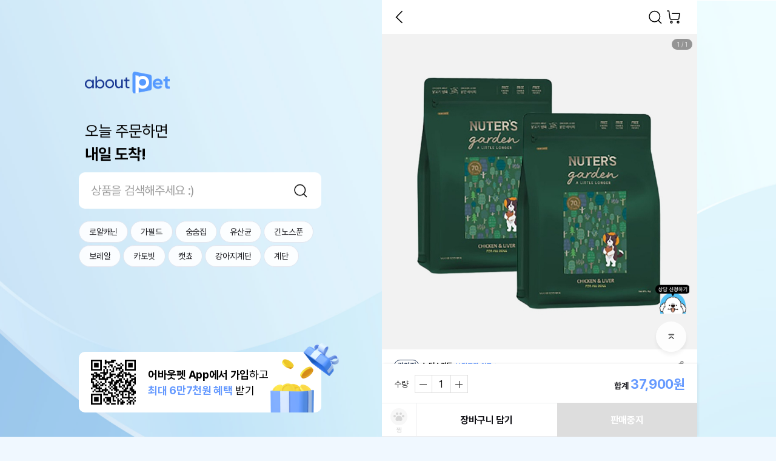

--- FILE ---
content_type: text/html;charset=utf-8
request_url: https://aboutpet.co.kr/goods/indexGoodsDetail?goodsId=GI251086982
body_size: 441194
content:
<!DOCTYPE HTML>
<html lang="ko">
<head>
<title>[무료배송][2개세트] 누터스가든 강아지사료 치킨앤리버 독 1kg</title>
<meta charset="utf-8">
<meta name="viewport" content="width=device-width,initial-scale=1.0,minimum-scale=1.0,maximum-scale=1.0,user-scalable=no">
<meta http-equiv="X-UA-Compatible" content="ie=edge">
<meta name="format-detection" content="telephone=no">
<meta name="theme-color" content="#ffffff">

<link rel="canonical" href="">
<meta name="author" content="어바웃펫" />
<meta name="description" content="[무료배송][2개세트] 누터스가든 강아지사료 치킨앤리버 독 1kg">
<meta name="keywords" content="강아지, 고양이, 강아지사료, 고양이사료, 강아지쇼핑몰, 애견쇼핑몰, 강이지용품, 고양이용품, 애견용품, 펫용품, 애견사료, 강아지간식, 고양이간식, 애견간식, 강아지영양제, 고양이영양제, 강아지장난감, 고양이장난감, 애견장난감, 강아지패드, 애견패드, 배변패드, 강아지목욕용품, 애견목욕용품, 강아지미용용품, 애견미용용품, 강아지의류, 고양이의류, 애견의류, 강아지이동장, 애견하우스, 애묘용품, 캣용품, 브랜드사료, 헤어볼사료, 유기농사료, 기능성사료, 캣사료, 고양이통조림, 고양이캣타워, 고양이스크래쳐, 고양이모래, 고양이화장실, 캣푸드, 고양이이동장, 고양이장난감, 고양이터널, 고양이캣닢, 고양이식기, 고양이오뎅꼬치, 고양이낚싯대, 고양이풀, 캣그라스, 반려견, 반려묘, 반려동물, 지위픽, 오픈팜, 로얄캐닌, 오리젠, 스텔라앤츄이스, 배변패드, 네츄럴코어, 아카나, 지위픽 캔, 퓨리나, 요요쉬, 테라카니스, 포켄스, 후르타, 몬지, 윔지스, 캐츠랑, 캣츠랑, 캣츠랑, 황제트릿">

<meta name="twitter:card" content="Summary">
<meta name="twitter:site" content="트위터 사이트">
<meta name="twitter:creator" content="트위터 계정">
<meta name="twitter:url" content="https://aboutpet.co.kr/goods/indexGoodsDetail?goodsId=GI251086982">
<meta name="twitter:title" content="[무료배송][2개세트] 누터스가든 강아지사료 치킨앤리버 독 1kg">
<meta name="twitter:description" content="[무료배송][2개세트] 누터스가든 강아지사료 치킨앤리버 독 1kg">
<meta name="twitter:image" content="https://prd-image-optimizer-cdn.aboutpet.co.kr/aboutPet/images/goods/GI251086982/fee530aa-2543-4370-b193-aa2a1bd9713c.jpg?type=f&w=800&h=400&quality=90&align=4">

<!-- 테스트 위해 하드코딩 -->
<!--
	TO-DO :: 보안을 위해 컨텐트에 담겨있는 키 값 추후 business.xml 로 관리
-->
<meta name="facebook-domain-verification" content="uu7h1zvexafeyqd6spqluy926dx1n1" />

<!-- https://aboutpet.co.kr 에 대한 google 도메인 소유권 -->
<meta name="google-site-verification" content="Dml7YAbkPgMVxhSojVX2MhzifiXk0_7JIKFh-IOy68M" />
<!-- aboutpet.co.kr 에 대한 google 도메인 소유권 -->
<meta name="google-site-verification" content="zs7o7syReR9kKxevcAdrpb_4X9U0dTKNelstrNxqspU" />

<meta property="og:type" content="website">
<meta property="og:site_name" content="어바웃펫 : 새로운 반려 라이프의 시작">
<meta property="og:locale" content="ko">
<meta property="og:url" content="https://aboutpet.co.kr/goods/indexGoodsDetail?goodsId=GI251086982">
<meta property="og:title" content="[무료배송][2개세트] 누터스가든 강아지사료 치킨앤리버 독 1kg">
<meta property="og:description" content="[무료배송][2개세트] 누터스가든 강아지사료 치킨앤리버 독 1kg">
<meta property="og:image" content="https://prd-image-optimizer-cdn.aboutpet.co.kr/aboutPet/images/goods/GI251086982/fee530aa-2543-4370-b193-aa2a1bd9713c.jpg?type=f&w=800&h=400&quality=90&align=4">

<!-- 네이버 서치어드바이저 HTML 태그 삽입 -->
<meta name="naver-site-verification" content="1a6928f12ba49dd44a06bdda910ef96a28269e28" />

<link href="/_images/common/favicon.ico" rel="shrtcut icon">
<link href="/_images/common/favicon.png" rel="apple-touch-icon-precomposed">

<link rel="manifest" href="/manifest.json" />

<link rel="stylesheet" type="text/css" href="/_css/style.pc.css?modifiedDate=20251020">
	<link rel="stylesheet" type="text/css" href="/_css/base.css?modifiedDate=20251020">

<link rel="stylesheet" type="text/css" href="https://prd-main-cdn.aboutpet.co.kr/_css/jquery-ui.css">
<script type="text/javascript" src="/_script/crypto.js"></script>
	<script type="text/javascript" src="https://prd-main-cdn.aboutpet.co.kr/_script/webHookPolicy.js?v=26012002"></script>
	<script type="text/javascript" src="https://prd-main-cdn.aboutpet.co.kr/_script/errHandler.min.js?v=26012002" userInfo="%7B%22mbrNo%22%3A0%2C%22appName%22%3A%22FRONT%22%2C%22sessionIp%22%3A%223.139.82.171%22%2C%22appEnv%22%3A%22PRD%22%2C%22sessionId%22%3A%22guest%22%7D" webHookErrWebUrl="https://petsbe.webhook.office.com/webhookb2/6846f755-9900-4b13-8eb6-7c7a01c9abde@2ebad8bd-5697-4302-afcf-7b617ee135ff/IncomingWebhook/287ff9c2be6c4aecba75d0f1f665a86c/89d2885b-4579-4313-be4c-a1c2f9998d81"></script>
<script>
	// JSP에서 JS 변수로 전달(환경값)
	window.ENV = 'prd';
</script>

<script type="text/javascript"  src="https://code.jquery.com/jquery-3.3.1.min.js" ></script>
<script type="text/javascript"  src="https://prd-main-cdn.aboutpet.co.kr/_script/jquery/jquery-ui.min.js?modifiedDate=20250923"></script>
<script type="text/javascript"  src="https://prd-main-cdn.aboutpet.co.kr/_script/jquery/jquery.ui.datepicker-ko.js?modifiedDate=20250923" ></script>
<script type="text/javascript"  src="https://prd-main-cdn.aboutpet.co.kr/_script/jquery/jquery.blockUI.js?modifiedDate=20250923" charset="utf-8"></script>
<script type="text/javascript"  src="https://prd-main-cdn.aboutpet.co.kr/_script/jquery/jquery.inputmask.bundle.min.js?modifiedDate=20250923" charset="utf-8"></script>
<script type="text/javascript"  src="https://prd-main-cdn.aboutpet.co.kr/_script/jquery/jquery.number.min.js?modifiedDate=20250923" charset="utf-8"></script>
<script type="text/javascript"  src="https://prd-main-cdn.aboutpet.co.kr/_script/jquery/jquery.form.min.js?modifiedDate=20250923" ></script>
<script type="text/javascript"  src="https://prd-main-cdn.aboutpet.co.kr/_script/jquery/jquery.countdown.js?modifiedDate=20250923" ></script>
<script type="text/javascript"  src="https://prd-main-cdn.aboutpet.co.kr/_script/jquery/jquery.cookie.js?modifiedDate=20250923" ></script>
<script type="text/javascript"  src="https://prd-main-cdn.aboutpet.co.kr/_script/swiper.min.js?modifiedDate=20250923"></script>
<script type="text/javascript"  src="https://prd-main-cdn.aboutpet.co.kr/_script/clipboard.min.js?modifiedDate=20250923"></script>
<script type="text/javascript" src="/_script/jsrender.js"></script>
<script type="text/javascript"  src="/_script/common.js?modifiedDate=20251022" ></script>
<script type="text/javascript" 	src="/_script/ui.js?modifiedDate=20250814"></script>
<script type="text/javascript" 	src="/_script/ui_base.js?modifiedDate=250108"></script>
<script type="text/javascript" 	src="/_script/bottom_sheet.js?modifiedDate=20250814"></script>

<script type="text/javascript" 	src="/_script/ui_shop.js"></script>
<script type="text/javascript" 	src="/_script/deviceChk.js"></script>	<!-- // APP용 Device, Device OS, 위도, 경도 추가 -->
<!-- app interface --> 
<script type="text/javascript" 	src="/_script/app-interface.js"></script>
<script type="text/javascript" 	src="/_script/braze-bridge.js?modifiedDate=250811"></script>
<script type="text/javascript" 	src="/_script/ui.mo.js"></script>

<script type="text/javascript" src="https://openapi.map.naver.com/openapi/v3/maps.js?ncpClientId=dbtckaqj51&submodules=geocoder"></script>
<script type="text/javascript">
//	const viewJsonData = JSON.parse(decodeURIComponent('%7B%22vod_group_list_api_url%22%3A%22https%3A%2F%2Fsgr.aboutpet.co.kr%2Fv1%2Fplaylist%2Flist%3Fchannel_id%3D%22%2C%22vod_group_move_api_url%22%3A%22https%3A%2F%2Fsgr.aboutpet.co.kr%2Fv1%2Fplaylist%2Fmove_vod%2F%22%2C%22vod_group_add_api_url%22%3A%22https%3A%2F%2Fsgr.aboutpet.co.kr%2Fv1%2Fplaylist%2Fadd_item%2F%22%2C%22vod_upload_api_url%22%3A%22https%3A%2F%2Fsgr.aboutpet.co.kr%2Fv1%2Fvod%2Fupload%2F%22%2C%22vod_chnl_list_api_url%22%3A%22https%3A%2F%2Fsgr.aboutpet.co.kr%2Fv1%2Fchannel%2Flist%22%2C%22fo_mois_post_confmKey%22%3A%22U01TX0FVVEgyMDIxMDMzMDEwMzEzMDExMDk4MTk%3D%22%2C%22vod_api_chnl_id_log%22%3A%22aboutpet_log%22%2C%22vod_info_api_url%22%3A%22https%3A%2F%2Fsgr.aboutpet.co.kr%2Fv1%2Fvod%2Fvideo%2Finfo%2F%22%2C%22vod_group_chnl_ord_api_url%22%3Anull%2C%22vod_list_api_url%22%3A%22https%3A%2F%2Fsgr.aboutpet.co.kr%2Fv1%2Fvod%2Fvideo%2F%22%2C%22vod_group_default%22%3A%22unclassified%22%2C%22vod_api_chnl_id_tv%22%3A%22aboutpet_tv%22%7D'));
</script>

<!-- TWC chatbot Scripts dev계 js관련 에러 ALERT으로 주석처리 220114 YHS01
<script src="https://storage.googleapis.com/cloud-gate-cdn/sdk/Twc.plugin.js"></script>

-->
<!-- <script src="https://storage.googleapis.com/cloud-gate-cdn/sdk/Twc.plugin.js"></script> -->

<script type="text/javascript">
	// register service worker for braze web push
	if ('serviceWorker' in navigator) {
		navigator.serviceWorker.register("/service-worker.js");
	}
	// 디바이스 정보 정의
	var deviceGb = 'PC';
	var deviceType = 'DEVICE_TYPE';
	var appVer = '';
	var landingType = '';
	var appPermissionYn;

	// 챗봇에 쓰일 데이터
	var ChatData = {
			brandKey: "OEV1nVeHcnzgQtklwEXksg",
			channelType: "chat",
			UserNo: "0"
				};

	(function() {
		// 케어서비스 팀에서 app push로 해당을 사용하고 있음
		// 홈 url에 ?chantOn=Y를 추가해서 렌딩 된다면 바로 twcChatOpen() 함수 사용
		if("Y" == "") {
				brandKey = ChatData.brandKey;
				$( document ).ready(function() {
					twcChatOpen();
				});
			}
	})();

	function twcChatOpen() {
		if ("0" == "0") {
			ui.confirm('로그인 후 서비스를 이용할 수 있어요.<br>로그인 할까요?',{
			    ycb:function(){ // 확인 버튼 클릭
			        // 로그인 페이지로 이동 (로그인 후 returnUrl로 이동);
					location.href = "/indexLogin?returnUrl=" + window.location.pathname + window.location.search;
			    },
			    ncb:function(){ // 취소 버튼 클릭

			    },
			    ybt:'로그인',
			    nbt:'취소'
			});
		} else {
			// Airbridge Send : 채팅문의
			var airbridgeCareCallData = {
					action : "LOG",
					label : (""=="")? null:""
				}
			sendAirBridge("care_call", airbridgeCareCallData);

			// Amplitude Data
			var thisUrl = location.href;
			var startRef = thisUrl.indexOf("/", thisUrl.indexOf(window.location.hostname));
			var endRef = thisUrl.indexOf("?", startRef+1);
			var thisSourceType = thisUrl.substring(startRef+1, (endRef != -1)? endRef:thisUrl.legnth);
			// Amplitude Send : 상담 버튼 클릭
			var amplitudeCareBtnData = {
					clickSource :  location.href,
					clickSourceType : thisSourceType,
					careButtonName :  "상담톡"
				}
			sendAmplitude("click_chat_type_button", amplitudeCareBtnData);

			setTimeout(function() {
				window.open('https://webchat.thecloudgate.io/webChat?brandKey=' + ChatData.brandKey + '&channelType='+ChatData.channelType+'&UserNo=' +ChatData.UserNo,"PopupWin", 'width=400, height=700');
			}, 500);
		}
	}
</script>

<script type="text/javascript">
	let tempFuncNm = ""; //onBackSelected 함수 호출 시 넘긴함수명으로 callBack함수에서 실행될 함수명
	//Device 뒤로가기 버튼 기능을 웹에서 처리시 사용(Y:웹에서 백기능 처리, N:앱에서 처리)
	//페이지로딩시 Device 뒤로가기 버튼 기능 앱에서 처리로 리셋
	if("PC" == "APP") {
		toNativeData.func = "onBackSelected";
		toNativeData.isIntercepter = "N";
		toNative(toNativeData);
		
		tempFuncNm = ""; //함수명 초기화
	}
	
	$(document).ready(function(){
		/* 안드로이드 계열에서 저장되는 것 막음 / javascript Ready Function에 추가 */
		/*$(document).bind("contextmenu", function(e) {
		    return false;
		});*/
		
		document.addEventListener("contextmenu", e => { 
		    e.target.matches("img") && e.preventDefault()
		    e.target.matches("video") && e.preventDefault()
			e.target.className=="thumb-img" && e.preventDefault()
		});
		
		if("PC" == "APP") {
			appVerSetting(); //APP version setiing 
		}
		
		//CSR-3494 LMS 클릭 이벤트 추가
		if(landingType == 'LMS') {
			sendAmplitudeLmsClick()
		}
		//APETQA-8439, APETQA-8447 사이트맵 내부 버튼 클릭시 스크롤 데이터 삭제
		onClickSiteMapBtn();
		//APETQA-8439, APETQA-8447 메인 카테고리 클릭시 스크롤 데이터 삭제
		onClickMainCategoryBtn();
	});
	
	//앱 설정정보 조회
	function appVerSetting() {
		toNativeData.func = "onSettingInfos";
		toNativeData.callback = "appVerSettingCallBack";
		toNative(toNativeData);	
	}

	function appVerSettingCallBack(result){
		appSettingData = JSON.parse(result);
		appVer = appSettingData.appVersion;
	}

	
	// mw/pc 자동 로그아웃 30분 
	var checkActionTimeOut;
	if('0' != '0' && 'PC' != 'APP'){
	    resetLoginTimeOut();
	    $(document).on('click keypress' , 'body' , function(){
	        resetLoginTimeOut();
	    });
	}
	function resetLoginTimeOut() {
		if('0' != '0' && 'PC' != 'APP'){
		    window.clearTimeout(checkActionTimeOut);
		    checkActionTimeOut = setTimeout(function() {
		        location.href="/logout/";
		    }, 30 * 60 * 1000);
		}		   
	}
	
	// 설정 -> 앱 푸시 설정 토글시
	// 앱에서 호출하기 위해 공통으로 호출
	var isAjaxAppPush = false;
	//SGR에서 onPushActivation appToweb interface 호출 후 콜백 하는 함수도 사용되어 수정시 SGR 코드도 같이 확이 필요
	function updateInfoRcyYn(checkYn, beforeCheckYn) {
		if("" != null && "" != "") {
			if(isAjaxAppPush){
				return false;
			}
			
			isAjaxAppPush = true;
			var options = {
					url : "/updatePushRcvYn"
					, type : "POST"
					, dataType : "json"
					, contentType : "application/x-www-form-urlencoded;charset=UTF-8"
					, cache : false
					, data : { mbrNo : "0", pushRcvYn : checkYn }
					, done : function(result){
						isAjaxAppPush = false;
						if(result == "S") {
							var toDateStr = toDateString(new Date(), "").dateFormat("yyyy년MM월dd일");
							if(checkYn == "N") {
								ui.alert("App 푸시 수신거부 처리가 되었어요.<br>처리일시 : "+toDateStr+"<br><br>※ 알림 수신거부는 적용에<br>최대 2일이 소요될 수 있어요.");
							} else {
								ui.alert("App 푸시 수신 처리가 되었어요.<br>처리일시 : "+toDateStr+"<br><br>※ 알림 수신거부는 적용에<br>최대 2일이 소요될 수 있어요.");
							}
						}
					}
			}
			if(checkYn == 'N'){
				$("#pushRcvYn").prop('checked', false);
				ajax.call(options);
			} else {
				$("#pushRcvYn").prop('checked', true);
				ajax.call(options);
			}
		}
	}

	// APP용 페이지 이동 Callback function
	function fnGoIndexOrderPayment(data){
		var obj = JSON.parse(data);
		createFormSubmit("indexOrderPaymentForm","/order/indexOrderPayment",obj);
	}
	
	//App일때 영상상세(onNewPage로 띄움)에서 좋아요, 찜 선택 또는 해제시 영상상세를 호출한 화면의 좋아요, 찜 숫자 변경되도록 하기위해 필요한 함수
	//영상상세에서 onCallMainScript 호출시 받는 callback 함수임.
	function appCallMainScript(data){
		var parseData = JSON.parse(data);
		var detailVdId = parseData.vdId; //영상ID
		var detailGb = parseData.intrGbCd; //구분코드(10=좋아요, 20=찜)
		
		if(detailGb == "10"){
			$.ajax({
				type: 'POST',
				url: '/tv/series/selectLikeCount',
				dataType: 'json',
				data : {
					vdId : detailVdId
					, intrGbCd : detailGb
				},
				success: function(data) {
					var likeCnt = data.likeCnt;
					//console.log("["+detailVdId+"]의 좋아요 건수=" + likeCnt);
					
					$("[data-read-like='"+detailVdId+"']").html(fnComma(likeCnt));
				},
				error: function(request,status,error) {
					ui.alert("오류가 발생되었습니다. 다시 시도하여 주십시오.");
				}
			});
			
			if($("[data-btn-like='"+detailVdId+"']").hasClass("on")){
				$("[data-btn-like='"+detailVdId+"']").removeClass("on");
			}else{
				$("[data-btn-like='"+detailVdId+"']").addClass("on");
			}
		}else if(detailGb == "20"){
			if($("[data-btn-bookmark='"+detailVdId+"']").hasClass("on")){
				$("[data-btn-bookmark='"+detailVdId+"']").removeClass("on");
			}else{
				$("[data-btn-bookmark='"+detailVdId+"']").addClass("on");
			}
		}
	}
	
	//Device 뒤로가기 버튼 기능을 웹에서 처리시 사용(Y:웹에서 백기능 처리, N:앱에서 처리)-호출 함수
	function fncDeviceBackWebUse(funcNm, useYn){
		tempFuncNm = funcNm; //호출할 함수명 셋팅
		
		toNativeData.func = "onBackSelected";
		toNativeData.isIntercepter = (useYn == 'N')?'N':"Y";
		toNative(toNativeData);
	}
	
	//Device 뒤로가기 버튼 기능을 웹에서 처리시 사용(Y:웹에서 백기능 처리, N:앱에서 처리)-리턴함수
	function appBackSelected(){
		/**function이 있을경우만 호출*/
		if (typeof window[tempFuncNm] == 'function') {
			window[tempFuncNm](); //함수 호출
		}else if(typeof tempFuncNm == 'string' && tempFuncNm.indexOf(".") > -1 && typeof window[tempFuncNm.split('.')[0]][tempFuncNm.split('.')[1]] == 'function'){
			window[tempFuncNm.split('.')[0]][tempFuncNm.split('.')[1]]();
		}
	}
	
	// SHOP 메인 html 세션스토리지 일괄 삭제
	function removeMainAllCache() {
		var bfKeyArr = [];
		var bfKey;
		for(var i =0; i < window.sessionStorage.length; i++){
			bfKey = window.sessionStorage.key(i);
			if(bfKey.indexOf('bfMain')>-1) {
				bfKeyArr.push(bfKey);
			}
		}
		if (bfKeyArr.length > 0) {
			for(var i=0; i<bfKeyArr.length; i++){
				window.sessionStorage.removeItem(bfKeyArr[i]);
			}
		}
	}
	
	//APETQA-8439, APETQA-8447 사이트맵 내부 버튼 클릭시 스크롤 데이터 삭제
	function onClickSiteMapBtn() {
		$(document).off('click', 'nav.gnb div.cdt a');
		$(document).on('click', 'nav.gnb div.cdt a', function() {
			if(this.href != 'javascript:void(0);' && this.href != 'javascript:;') {
				storageDataClear('_scroll_position');
			}
		});
	}
	
	//APETQA-8439, APETQA-8447 메인 카테고리 클릭시 스크롤 데이터 삭제
	function onClickMainCategoryBtn() {
		if('PC' != 'PC') {
			$(document).find('nav.menubar li button').filter(function(){if(!$(this).hasClass('btn-sitemap')) return true;}).off('click');
			$(document).find('nav.menubar li button').filter(function(){if(!$(this).hasClass('btn-sitemap')) return true;}).on('click', function(){
				storageDataClear('_scroll_position');
			});
		} else {
			$(document).off('click', 'header .logo a');
			$(document).on('click', 'header .logo a', function() {
				storageDataClear('_scroll_position');
			});
			
			$(document).off('click', '.tmenu li a');
			$(document).on('click', '.tmenu li a', function() {
				storageDataClear('_scroll_position');
			});
		}
	}
	
	//APETQA-8439, APETQA-8447 세션 스토리지 정보 삭제
	function storageDataClear(findKeyStr) {
		var storageCnt = sessionStorage.length;
		var delKeys = [];
		for(i=0; i < storageCnt; i++) {
			var _key = sessionStorage.key(i);
			if(_key.indexOf(findKeyStr) > -1) {
				delKeys.push(_key);
			}
		}
		delKeys.forEach(function(_key){
			sessionStorage.removeItem(_key);
		});
	}
</script>
<style type="text/css">
	/* 아이폰 계열에서 저장되는 것 막음 / css 에 추가 */
	img, video {
		/* 화면을 길게 누르고 있을때 뜨는 팝업이나 액션시트를 제어 */
		-webkit-touch-callout:none;
		/* 텍스트나 이미지를 선택할 수 있게 하는 여부를 제어 */
		/*-webkit-user-select:none;*/
		/* 링크를 터치했을때 나오는 기본 영역의 색상을 제어 */
		/*-webkit-tap-highlight-color:transparent;*/
	}
</style>

<script>
// 히스토리 관련 함수( 모바일 < 버튼을 위함 )
var storageHist = {
	isReady : true,						// 중복클릭 방지 변수
	histCnstn : "StorageHistory",		// storage 저장 상수
	isApp : ("PC" == "APP")? true : false,
	cnvrtFullUrl : function(url) { 
		var fullUrl = url;
		if(url.indexOf(window.location.hostname) < 0){
			fullUrl = window.location.origin +((url.indexOf("/") != 0)?"/":"")+url;
		}			
		return fullUrl;
	},
	getHist : function() { 				// sessionStorage에 저장된 history 목록 확인
		var hist = sessionStorage.getItem(storageHist.histCnstn);
		return (hist == null)?new Array():JSON.parse(hist);
	},
	getThisHist : function() { 				// sessionStorage에 저장된 history 목록 확인
		var hist = storageHist.getHist();
		return hist[hist.length-1];
	},
	setHist : function(ersdReturnUrl) {				//sessionStorage에 history 저장
		var thisHistory = {
				url : window.location.href,
				histLength : window.history.length,
				now : true,
				histroyBackOk : true
			}
		var sessionHistory = storageHist.getHist();
		if(sessionHistory == null || sessionHistory.length == 0){				// 처음 셋팅
			var histArray = new Array();
			histArray.push(thisHistory);
			sessionStorage.setItem(storageHist.histCnstn, JSON.stringify(histArray));
		}else{ 									// 추가
			if(sessionHistory[sessionHistory.length-1].histLength >= thisHistory.histLength){	// 브라우저 뒤로가기 고려하여 히스토리 조정(뒤로가기시 해당 페이지까지 히스토리 삭제)
				var theUrlIdx;
				sessionHistory.forEach(function(item, index, array) {
					if(item.url == thisHistory.url){
						theUrlIdx = index;
					}
				});
				if(theUrlIdx != null && theUrlIdx != undefined){
					var removeCnt = sessionHistory.length - (theUrlIdx+1);
					sessionHistory.splice(theUrlIdx+1, removeCnt);
					sessionStorage.setItem(storageHist.histCnstn, JSON.stringify(sessionHistory));
				}
			}
		
			sessionHistory.forEach(function(item, index, array) {	// 기존 페이지 thisHistory.now 를 false처리 뒤로가기 진입시 false값으로 확인가능
				item.now = false;
			});
			
			//EncodeUrI 로 달라진 현재URL 중복 적재 수정
			if(sessionHistory[sessionHistory.length-1] == undefined || (encodeURI(sessionHistory[sessionHistory.length-1].url) != thisHistory.url && sessionHistory[sessionHistory.length-1].url != thisHistory.url)){
				sessionHistory.push(thisHistory);
			}else{	// 같은경우 history.length 만 갱신
				var lastHistory = sessionHistory.pop();
				lastHistory.histLength = window.history.length;
				sessionHistory.push(lastHistory);
			} 
			sessionStorage.setItem(storageHist.histCnstn, JSON.stringify(sessionHistory));
		}
	},
	replaceHist : function(url) {		// sessionStorage의 hisory 목록 replace또는 remove
		var sessionHistory = storageHist.getHist();
		var thisHist = sessionHistory.pop();	// remove
		if(url){				// url 추가
			var thisHistory = {
				url : storageHist.cnvrtFullUrl(url),
				histLength : window.history.length,
				now : (thisHist)? thisHist.now : true,
				histroyBackOk : (thisHist)? thisHist.histroyBackOk : true		
			}
			sessionHistory.push(thisHistory);
		}
		sessionStorage.setItem(storageHist.histCnstn, JSON.stringify(sessionHistory));
		sessionStorage.setItem('storageCurrent', (url)?storageHist.cnvrtFullUrl(url):window.location.href); // reffer도 변경
		//url이 현재 location.href와 다른경우(실제 history객체는 replace 안해준경우)와 url이 없는경우 history.back()사용 불가
		
		if(!url || (url && location.href.indexOf(storageHist.cnvrtFullUrl(url))) == -1){
			storageHist.setHistoryBackFalse();
		}
		return (sessionHistory.length == 0)?"/":sessionHistory[sessionHistory.length-1].url;
	},
	goHistoryBack : function(url){
		if(storageHist.isReady){
			storageHist.isReady = false;
			history.back();
		}
	},
	chkHistoryBack : function (url) {	// storageHist.goBack() 이용시 history.back() 사용의 경우 지정 : torageHist상 이전 페이지(url param 있는 경우 url)와 storageReferrer(이전 페이지)가 같은 경우
		var sessionHistory = storageHist.getHist();
		var returnUrlIdx = sessionHistory.length-2;
		if(returnUrlIdx >= 0) {
			var theUrl = sessionHistory[returnUrlIdx].url;
			
			if(sessionHistory[sessionHistory.length-1].histroyBackOk){ // storageHist 목록에서는 제외 되었으나 실제 history 객체는 쌓인 경우에는 history.back() 적용 불가
				// 특정 url이 있는 경우 url이 이전 페이지에 포함된 경우만 history.back()
				if(url && theUrl.indexOf(url) == -1) return false;
				// 페이지 갱신 필요하여 history.back() 사용 불가
				if(theUrl.indexOf("/indexLogin")> -1 
						|| theUrl.indexOf("/appLoginProcess")> -1 
						|| theUrl.indexOf("/mypage/indexMyPage")> -1
						|| theUrl.indexOf("/my/pet/myPetListView")> -1 
						|| theUrl.indexOf("/mypage/indexRecentViews")> -1
						|| theUrl.indexOf("/mypage/tv/myWishList")> -1
						|| theUrl.indexOf("/mypage/log/myWishList")> -1
						|| theUrl.indexOf("/mypage/shop/myWishList")> -1
				){
					return false;
				}
				return true;
			}			
		}
		return false;
	},
	goBack : function(url){	// 이전페이지 / 페이지 이동
		if(storageHist.isReady && !storageHist.chkMainPage(location.pathname)){
			storageHist.isReady = false;
			if(storageHist.chkHistoryBack(url)){	// 특정페이지 history.back 사용
				history.back();
			}else{
				if(url){	// url로 이동(해당 url 이후 삭제)
					var fullUrl = storageHist.cnvrtFullUrl(url);
					storageHist.clearUp(fullUrl); // storageHist.setHistoryBackFalse(); 포함					
					location.href = fullUrl;
				}else{		// 이전페이지
					
					/* APET-1599 영상상세 관련링크 이동 후 뒤로가기 
						url parameter 중 내부페이지 && lnkMoveYn=Y 값으로 판단하여 영상상세 창 띄운 후 이동
					*/
					if("false" == "true"){	// APP
						
						const searchParams = getUrlParams(location.search);
						
						if(searchParams != ""){
							
							var stUrl = 'aboutpet.co.kr';
							var locationHost = location.host;
							var lnkMoveYn = searchParams.lnkMoveYn;
							
							// 내부페이지 && 앱 영상상세에서 링크 이동된 경우
							if(locationHost.indexOf(stUrl) > -1 && lnkMoveYn !== undefined && lnkMoveYn == "Y"){
								var vdId	= searchParams.vdId;
								var sortCd	= searchParams.sortCd;
								var listGb	= searchParams.listGb;
								
								// vdId가 존재하는 경우
								if(vdId !== undefined && vdId != ""){
									
									// 영상상세 페이지 이동
									var tvDetailUrl = "https://aboutpet.co.kr/tv/series/indexTvDetail?vdId="+vdId+"&sortCd="+sortCd+"&listGb="+listGb;
									
									// 데이터 세팅
									toNativeData.func = "onNewPage";
									toNativeData.type = "TV";
									toNativeData.url = tvDetailUrl;
									// 호출
									toNative(toNativeData);		// 창 띄우고 영상상세 노출
									
								}
							}
							
						}
						
					}
				
					var lastUrl = storageHist.replaceHist();
					storageHist.setHistoryBackFalse();
					if(storageReferrer.get().indexOf('appLoginProcess') > -1){
						location.href = "/shop/home"; 
					} else {
						location.href = lastUrl;
					}
				}
			}
		}
	},
	getOut : function(url, firstUrl) {		// 진입페이지로 이동(url을 포함하지 않는 최근 목록으로 이동, firstUrl이 true경우 url을 벗어난 가장 상위 url로 이동)
		if(storageHist.isReady){
			storageHist.isReady = false;
			var lastUrl = storageHist.clearUp(url, true, firstUrl); // storageHist.setHistoryBackFalse() 포함
			location.href = lastUrl;
		}
	},
	clearUp : function(url, part, firstUrl) {					// 해당 url까지 히스토리 목록 삭제하기 (part가 true이면 해당 url포함 목록 삭제)
		var sessionHistory = storageHist.getHist();
		var theUrlIdx;
		var isFinding = true;
		if(part){		// url을 포함하고 있으면 삭제
			sessionHistory.forEach(function(item, index, array) {
				if(firstUrl){
					if(isFinding){
						if(item.url.indexOf(url) != -1 ){
							theUrlIdx = index;
							isFinding = false;
						}
					}
				}else{
					if(item.url.indexOf(url) == -1 ){
						theUrlIdx = index+1;
					}
				}
			});
		}else{			// 해당 url까지 삭제
			sessionHistory.forEach(function(item, index, array) {
				if(item.url == url){
					theUrlIdx = index+1;
				}
			});
		}
		
		if(theUrlIdx != null && theUrlIdx != undefined){
			var removeCnt = sessionHistory.length - theUrlIdx;
			sessionHistory.splice(theUrlIdx, removeCnt);
			sessionStorage.setItem(storageHist.histCnstn, JSON.stringify(sessionHistory));
		}
		
		storageHist.setHistoryBackFalse();
		
		if(sessionHistory.length != 0 && sessionHistory[sessionHistory.length-1].url.indexOf("/log/backHome") != -1) {
			var loginYn = "" != null && "" != "" ? "loginYn=Y" : "loginYn=N";
			if(sessionHistory[sessionHistory.length-1].url.indexOf(loginYn) == -1) {
				return storageHist.cnvrtFullUrl("/log/home");
			} else {
				return (sessionHistory.length == 0)?"/":sessionHistory[sessionHistory.length-1].url;
			}
		} else {
			return (sessionHistory.length == 0)?"/":sessionHistory[sessionHistory.length-1].url;
		}
	},
	clearHist : function() {			// history 전체 삭제 (단 메인에 뒤로가기로 진입시에는 현재페이지 이력만 유지)
		var lastSessionHistory = storageHist.getHist();
		sessionStorage.removeItem(storageHist.histCnstn);
		var chkIdx = (lastSessionHistory.length >= 2)? 2: lastSessionHistory.length;		
		for(var i=chkIdx; i > 0 ; i--){
			if(lastSessionHistory[lastSessionHistory.length-i].url == location.href){
				var histArray = new Array();
				lastSessionHistory[lastSessionHistory.length-i].histroyBackOk=true;
				histArray.push(lastSessionHistory[lastSessionHistory.length-i]);
				sessionStorage.setItem(storageHist.histCnstn, JSON.stringify(histArray));
			}
		}
	},
	setPage : function() {				// 페이지 history 설정
		var thisUrl = window.location.href;
		var lastSessionHistory = storageHist.getHist();
		
		if(thisUrl.indexOf('?returnUrl=') == -1 && thisUrl.indexOf('&returnUrl=') == -1 && storageHist.chkMainPage(thisUrl)){  // 메인인경우 history clear
			storageHist.clearHist();
		}
		// history 저장
		storageHist.setHist();
		
		// 뒤로가기로 들어왔는지 여부 확인
		if(storageHist.getThisHist().now == false){
			storageHist.isBack = true;
		}else{
			storageHist.isBack = false;
		}
	},
	chkMainPage : function (url) {	// 메인(TV, LOG, SHOP, MYPAGE) 여부 확인
		if(url && (url.indexOf('/tv/home')>0 ||url.indexOf('/log/home')>0 || url.indexOf('/shop/home')>0 || url.indexOf('/mypage/indexMyPage')>0)){
			return true;
		}
		return false;
	},
	goHistoryBackIfOk : function (url) {	// 뒤로가기시 history.back()이용해도 무방할 경우 history.back() 사용
		if(storageHist.chkHistoryBack(url)){
			storageHist.isReady = false;
			history.back();
		}
	},
	isBack : false,	// 현재 페이지가 뒤로가기(history.back() 및 )로 진입했는지 여부 확인변수
	setHistoryBackFalse : function () {	// 이전목록 history.back() 사용 불가처리(모바일 헤더 < 버튼 뒤로가기이나 실제 페이지 이동이 포함되는 경우)
		var sessionHistory = storageHist.getHist();
		sessionHistory.forEach(function(item, index, array) {
			item.histroyBackOk = false;
		});
		sessionStorage.setItem(storageHist.histCnstn, JSON.stringify(sessionHistory));
	}
}

// 뒤로가기로 되돌아 왔을 경우 시점유지
var htmlSnapShot  = {
		setSnapShot : function (id, html) {
			sessionStorage.setItem("htmlSnap_"+id, html);
		},
		getSnapShot : function (id) {
			return sessionStorage.getItem("htmlSnap_"+id);
		},
		setFocusUrl : function (key, val) {
			var replaceUrl = new URL(location.href);
			replaceUrl.searchParams.set(key,val);
			history.replaceState("", "", replaceUrl.href);
			storageHist.replaceHist(replaceUrl.href);
		},
		delFocusUrl : function (keys) {
			var replaceUrl = new URL(location.href);
			var keyArr = keys.split('|');
			for(var idx in keyArr){
				replaceUrl.searchParams.delete(keyArr[idx]);
			}
			history.replaceState("", "", replaceUrl.href);
			storageHist.replaceHist(replaceUrl.href);
		}
	}
// Native App에서 referrer 를 주지 않고 있어서 js로 처리함.
var storageReferrer = {
	set : function() {
		if(window.location.href != sessionStorage.getItem('storageCurrent')){
			sessionStorage.setItem('storageReferrer', sessionStorage.getItem('storageCurrent'));
			sessionStorage.setItem('storageCurrent', window.location.href);
		}
	},
	get : function() {
		return sessionStorage.getItem('storageReferrer');
	}
}

// sessionStorage 저장 호출 / 메인은 clear
var readyToInitPage = true; // (AOS APP에서 둘다 호출로) 신규진입과 뒤로가기시 한쪽만 타도록 제한하는 변수 
if(readyToInitPage){
	readyToInitPage = false;
	storageReferrer.set();
	storageHist.setPage();
}
window.onpageshow = function (event) {
	if(readyToInitPage && (event.persisted || window.performance && window.performance.navigation.type == 2)){
		readyToInitPage = false;
		storageReferrer.set();
		storageHist.setPage();
		if(location.href.indexOf("/common/wrongAprch")> -1)  location.reload();
	}
	storageHist.isReady = true;
	readyToInitPage = true;
	
	if(typeof orderAreaCart != 'undefined'){
		orderAreaCart.isCallBackIng = false;
	}
	
	if(typeof orderArea != 'undefined'){
		orderArea.isCallBackIng = false;
	}
}

$(window).bind("popstate", function(event) {
	storageHist.isReady = true;	// pushState 된곳에서 뒤로가기 풀기
});

function getTopbannerCookieName(){
	var cookieName 	= "top_banner";
	var deviceGb 	= "";
	if("true" == "true"){
		cookieName 	= cookieName+"_PC";
	}else if("false" == "true"){
		cookieName 	= cookieName+"_MO";
	}else if("false" == "true"){
		cookieName 	= cookieName+"_APP";
	}
	return cookieName;
}

/*
 *	location.search 값을 전달 받아 parameter 리턴 
 */
function getUrlParams(ls){
	
	var paramString = ls.substr(ls.indexOf("?") + 1);
	var paramMap = {};
	
	if(ls == ""){
		return "";
	}
	
	var paramList = paramString.split("&");
	for( var i = 0 ; i < paramList.length ; i++){
		temp = paramList[i].split("=");
		paramMap[temp[0]] = temp[1];
	}
	return paramMap;

}
//CSR-3494 LMS 클릭 이벤트 추가
function sendAmplitudeLmsClick() {
	var url = new URL(location.href);
	var pageType = '기타';
	
	if(url.search != null && url.search != '') {
		if(url.search.indexOf("event") > -1) pageType = '이벤트';
		else if(url.search.indexOf("exhbtNo") > -1) pageType = '기획전';
		else if(url.search.indexOf("vdId") > -1) pageType = 'TV';
		else if(url.search.indexOf("goodsId") > -1) pageType = '상품상세';
	} else if(url.pathname != null && url.pathname != '' && pageType == '기타'){
		if(url.pathname.indexOf("coupon") > -1) pageType = '쿠폰';
		else if(url.pathname.indexOf("indexSvmnList") > -1) pageType = '적립금';
	}
	//Amplitude Send : LMS 클릭
	var amplitudeLmsClickData = {
			'Page_type' : pageType
			, 'Page_url' : location.href
	}
	sendAmplitude("LMS_click", amplitudeLmsClickData);
}

//뒤로가기시 팝업 닫기 설정
var clsPopBack ={
	init : function (deviceBackFnNm) { // 원하는 페이지에 뒤로가기시 팝업 닫기 설정
		if(!clsPopBack.isInit){
			if("PC" == "MO"){
				clsPopBack.setWeb();
			}else if("PC" == "APP" ){
				if(deviceBackFnNm) clsPopBack.deviceBackFnNm = deviceBackFnNm; 
				clsPopBack.setApp();
			}
			clsPopBack.isInit = true;
		}
	},
	isInit : false,
	scrollPos : null,
	chkState : true,	// 히스토리 추가 두번 되는 경우 방지
	clsPopOnce : {popCls : false, popState : false},	// 팝업 닫힘 한번에 history.back() 한번으로 제한
	setWeb : function () { // MO WEB 
		$(document).on("popup:open",function(e){
			if(clsPopBack.chkState){
				clsPopBack.chkState = false;
				if(location.href.indexOf("/log/home") == -1){	// 로그홈은 별도로 위치값 적용(popup:open) 이벤트 여러번 작동
					clsPopBack.scrollPos = $('body').data('bfScroll');
				}
				window.history.pushState($.extend(history.state, {'chkPopState' : 'clsPop'}), '', location.href);
			}
			setTimeout(function() {	// 팝업 open 두번 호출하는 경우 방지
				clsPopBack.chkState = true;
			}, 100);
		});
	
		$(document).on("popup:close",function(e){
			if (typeof pauseAllVod === 'function') {// 상품상세 포토 후기 닫기시 사용(동영상 재생 종료)
				pauseAllVod();
			}
			if(history.state != null && history.state.chkPopState == 'clsPop' ){
				clsPopBack.clsPopOnce.popCls = true;
				if (!clsPopBack.clsPopOnce.popState){
					history.back();
				}
				if(clsPopBack.clsPopOnce.popCls && clsPopBack.clsPopOnce.popState){	// 팝업닫기와 뒤로가기가 완료된 상태로 초기화
					setTimeout(function(){
						clsPopBack.clsPopOnce = {popCls : false, popState : false};
					}, 200);
				}
			}
		});
		
		$(window).bind("popstate", function(event) {
			clsPopBack.clsPopOnce.popState = true;
			if(!clsPopBack.clsPopOnce.popCls && clsPopBack.isAnyPopOpen()){
				clsPopBack.clsAllPop();
			}
			if(clsPopBack.clsPopOnce.popCls && clsPopBack.clsPopOnce.popState){	// 팝업닫기와 뒤로가기가 완료된 상태로 초기화
				setTimeout(function(){
					clsPopBack.clsPopOnce = {popCls : false, popState : false};
				}, 200);
			}								
			setTimeout(function() {	// 시점이 유지안되는 경우 시점 유지
				if(window.pageYOffset == 0 && clsPopBack.scrollPos){
					window.scrollTo(0,clsPopBack.scrollPos);
				}
			}, 50);
		});
	},
	setApp : function () { // AOS APP
		$(document).on("popup:close",function(e){
			if (typeof pauseAllVod === 'function') { // 상품상세 포토 후기 닫기시 사용(동영상 재생 종료)
				pauseAllVod();
			}					
		});
		if("DEVICE_TYPE" == "10"){ // 안드로이드 뒤로가기 컨트롤
			if(storageHist.chkMainPage(location.pathname)){	// 메인의 경우 뒤로가기시 앱 닫기를 위해 디바이스 뒤로가기를 초기화
				$(document).on("popup:open",function(e){
					fncDeviceBackWebUse('clsPopBack.clsPopApp');
				});
				$(document).on("popup:close",function(e){
					fncDeviceBackWebUse('', 'N');
				});
			}else{
				fncDeviceBackWebUse('clsPopBack.clsPopApp');
			}
		}
	},
	deviceBackFnNm : null, 
	clsPopApp : function () { // AOS APP
		if(clsPopBack.isAnyPopOpen()){
			clsPopBack.clsAllPop();
		}else{
			if( storageHist.getHist().length <= 1 && !storageHist.chkMainPage(location.pathname)){	// 쌓인 history가 없고 메인이 아닌경우 뒤로가기시 메인으로 이동
				location.href = "/";
			} else if(clsPopBack.deviceBackFnNm){	// 별도 지정된 뒤로가기 있는 경우 해당 함수 호출
				eval(clsPopBack.deviceBackFnNm+"()");
			} else {
				history.back();
			}
		}
	},
	isAnyPopOpen : function () {	// 어떤 팝업이든 열려있는지 확인
		return (ui.isPopupOpened() || $(".commentBoxAp.open").length > 0 || ($(".acSelect") && $(".acSelect").css("bottom") == "0px") || ($(".pop_log_guide") && $(".pop_log_guide").css("bottom") == "0px"))? true : false
	},
	clsAllPop : function () { // 모든 팝업 하나씩 닫기
		var theObj = $("article.on:visible, article.open, .commentBoxAp.open, .acSelect, .pop-layer:not(.disabled), .pop_log_guide, .pop-member-benefit.on");
		if( theObj.length > 0){
			var lastObj = theObj.get(theObj.length -1);
			// 팝업 아이디별로 분기처리
			if($(lastObj).attr('id') == 'uiPdOrdPan'){						// 장바구니 / 구매
				$(lastObj).find(".bt.close").trigger('click');
			} else if($(lastObj).attr('id') == 'appDownPopDiv'){			// 앱 다운로드 팝업
				$("#appDownPopClsBtn").trigger('click');
			} else if($(lastObj).attr('id') == 'goodsRelatedBottomSheet'){	// 연관상품
				if(location.href.indexOf("log/home/") > -1){				// (로그)
					fnClosePetLogRelatedGoods();
				}else{
					$(lastObj).find(".con .close").trigger('click');
				}
			} else if($(lastObj).hasClass("commentBoxApts")){				// live 댓글
				ui.commentBox.close($(".commentBoxApts"));
			} else if($(lastObj).hasClass("popBot")){						// 배송시간 / 취소.교환.환불
				if($(lastObj).attr('id') == 'popDeliveryRequest'){			// 배송요청사항
					$(lastObj).find(".btn-close-popbot").trigger('click');
				}else{
					$(lastObj).find(".btnPopClose").trigger('click');
				}
			} else if($(lastObj).attr('id') == 'popDeliReq'){				// 배송요청사항 닫기
				$("#popDeliReq .btnPopClose").trigger('click');
			} else if($(lastObj).attr('id') == 'addressAddPop'){			// 배송지 입력 닫기
				$("#addressAddPop .btnPopClose").trigger('click');
			} else if($(lastObj).attr('id') == 'addressAddPop'){			// 배송지 입력 닫기
				$("#addressAddPop .btnPopClose").trigger('click');
			} else if($(lastObj).attr('id') == 'popMoreCart'){				// 장바구니 담기 닫기
				$(lastObj).find(".popup-header .btn-close").trigger('click');
			} else if($(lastObj).hasClass("pop-select")){					// 시리즈 목록 시즌선택 닫기
				$(".pop-select .btnPopSelClose").trigger('click');
			} else if($(lastObj).hasClass("acSelect")){						// 펫로그 작성(일반/로그 버텀) 닫기
				$(".acSelect .head .close").trigger('click');
			} else if($(lastObj).hasClass("pop_log_guide")){				// 로그 후기 가이드 닫기
				$("#guideBtn").trigger("click");
			} else if($(lastObj).hasClass("pop-default")){					// 상품상세 공통 팝업
				$(lastObj).find(".btn-close").trigger("click");
			} else{
				ui.popLayer.close($(lastObj).attr('id'));
			}
		}		
		$(".popConfirm").remove(); // 컨펌의 경우 같이 삭제
	},
	clsPopWithMoBack : function () {
		if(history.state != null && history.state.chkPopState == 'clsPop'){
			history.back();
		}else{
			clsPopBack.clsAllPop();
		}
	}
}
</script><script>
var digitalData = digitalData || {};
var ckLoginId = $.cookie("loginId");
digitalData.userInfo = {
  "loginStatus": (ckLoginId == '' || ckLoginId == undefined)? '' : "Logged In",
  "userId": (ckLoginId == '' || ckLoginId == undefined)? '' : ckLoginId  
};
</script>
<!-- clarity -->
<script type="text/javascript">
	(function(c,l,a,r,i,t,y){
		c[a]=c[a]||function(){(c[a].q=c[a].q||[]).push(arguments)};
		t=l.createElement(r);t.async=1;t.src="https://www.clarity.ms/tag/"+i;
		y=l.getElementsByTagName(r)[0];y.parentNode.insertBefore(t,y);
	})(window, document, "clarity", "script", "snvo3u97ef");
</script>

<!-- s : 추적 스크립트 영역(head영역) -->
<!-- s : naver premium analysis 각 페이지별 전환 스크립트 사용을 위해 meta에 선언 -->
<script type="text/javascript"src="//wcs.naver.net/wcslog.js"></script>
<!-- e : naver premium analysis -->

<!-- s : GoogleAds 영역    -->
<script async src="https://www.googletagmanager.com/gtag/js?id=AW-795873912"></script>
<script>
	window.dataLayer = window.dataLayer || [];
	function gtag(){dataLayer.push(arguments);}
	gtag('js', new Date());
	gtag('config', 'AW-795873912');
</script>

<script>
	// gtag 전송 함수
	// key : 전송할 Metadata가 Conversion Label 밖에 없을 시 선언
	// thisObj : 전송할 Metadata
	function sendGtag( key, thisObj ) {
		try {
			
			// 완성된 JSON 형태의 thisObj가 없다면 들어온 key 값으로 thisObj 세팅
			if ( thisObj == undefined && key != undefined) {			
				var bizKey = '';
				
				// 가입
				if (key == 'googleTag.join.key') {
					bizKey = "mPHiCInw-40YEPikwPsC";
				}
				// 장바구니 추가
				else if (key == 'googleTag.insertCart.key') {
					bizKey = "gfexCIPw-40YEPikwPsC";
				}
				// 주문시작
				else if (key == 'googleTag.orderStart.key') {
					bizKey = "zk38CIbw-40YEPikwPsC";
				}
				// 구매
				else if (key == 'googleTag.orderComplete.key') {
					bizKey = "noiuCPqt-40YEPikwPsC";
				}
				
				thisObj = {'send_to': 'AW-795873912/'+bizKey};
			}
			
			// gtag 호출
			gtag('event', 'conversion', thisObj);
		}
		catch (error){
			console.log("GoogleTag Send Err");
		}
	}
</script>
<!-- e : GoogleAds 영역    -->

<!-- Google Tag Manager -->
<script>(function(w,d,s,l,i){w[l]=w[l]||[];w[l].push(
		{'gtm.start': new Date().getTime(),event:'gtm.js'}
);var f=d.getElementsByTagName(s)[0],
		j=d.createElement(s),dl=l!='dataLayer'?'&l='+l:'';j.async=true;j.src=
		'https://www.googletagmanager.com/gtm.js?id='+i+dl;f.parentNode.insertBefore(j,f);
})(window,document,'script','dataLayer','GTM-NKC9BFM');</script>
<!-- End Google Tag Manager -->


<script>
	// Ga4Tag 전송 함수
	// key : 전송할 Metadata key
	// thisObj : 전송할 Metadata
	function sendGa4Tag( key, thisObj ) {
		try {
			gtag("event", key, thisObj);
		}
		catch (error){
			console.log("GoogleTag Send Err");
		}
	}
</script>
<!-- e : GoogleAds 영역    -->


<!-- s : KaKao Pixel 영역  -->
<script type="text/javascript" charset="UTF-8" src="//t1.daumcdn.net/kas/static/kp.js"></script>

<!-- adsense  -->
<script async src="
https://pagead2.googlesyndication.com/pagead/js/adsbygoogle.js?client=ca-pub-9697251448838342"
        crossorigin="anonymous"></script>

<script>
	// 카카오 픽셀 전송
	// event : 전송 이벤트
	// thisObj : 함께 전송할 추가 항목
	function sendKaKaoPixel(event, thisObj) {
		var kakaoPixelTrackId = "4493659569319265476";
		
		try {
			// 방문 이벤트
			kakaoPixel(kakaoPixelTrackId).pageView();
			
			// 회원 가입
			if (event == 'CompleteRegistration') {
				kakaoPixel(kakaoPixelTrackId).completeRegistration();
			}
			// 검색
			else if (event == 'Search') {
				kakaoPixel(kakaoPixelTrackId).search();
			}
			// 장바구니 추가
			else if (event == 'AddToWishList') {
				kakaoPixel(kakaoPixelTrackId).addToCart();
			}
			// 구매
			else if (event == 'Purchase') {
				kakaoPixel(kakaoPixelTrackId).purchase(thisObj);
			}
		}	
		catch(error) {
			console.log("KaKaoPixel Send Err");
		}
	}
	
	// 화면이 로드 되면 방문 이벤트 카카오 픽셀 전송
	$(document).ready(function(){
		sendKaKaoPixel();
	});
</script>
<!-- e : KaKao Pixel 영역  -->

<!-- s : Payco Clo Log Collect Script -->
<script src="https://events-cdn.payco.com/common/pcotrk/pcotrk_loader.js" async></script>
<script>
	(window.pcotrkObj = window.pcotrkObj || []).push({
		pcotrkAseq: '4A2VEHQR7Z'
		,pcotrkAall: 'N'
		,pcotrkEncoding: 'utf-8'
	});
</script>
<!-- e : Payco Clo Log Collect Script -->

<!-- s : Meta Pixel 영역 -->
	<script>
        !function(f,b,e,v,n,t,s)
        {if(f.fbq)return;n=f.fbq=function(){n.callMethod?
            n.callMethod.apply(n,arguments):n.queue.push(arguments)};
            if(!f._fbq)f._fbq=n;n.push=n;n.loaded=!0;n.version='2.0';
            n.queue=[];t=b.createElement(e);t.async=!0;
            t.src=v;s=b.getElementsByTagName(e)[0];
            s.parentNode.insertBefore(t,s)}(window, document,'script',
            'https://connect.facebook.net/en_US/fbevents.js');
        fbq('init', '6203983513025218');
        fbq('set', 'mobileBridge', '6203983513025218', '1497134807320499');
        fbq('track', 'PageView');
	</script>
	<noscript>
		<img height="1" width="1" style="display:none" src="https://www.facebook.com/tr?id=6203983513025218&ev=PageView&noscript=1"/>
	</noscript>
	<!-- e : Meta Pixel 영역 -->
<script>
    // Meta Pixel 이벤트 ID 생성
    function generateEventID() {
        return 'xxxxxxxx-xxxx-4xxx-yxxx-xxxxxxxxxxxx'.replace(/[xy]/g, function(c) {
            var r = Math.random() * 16 | 0, v = c == 'x' ? r : (r & 0x3 | 0x8);
            return v.toString(16);
        });
    }

	const facebook = {
        generateEventID: function() {
            return 'xxxxxxxx-xxxx-4xxx-yxxx-xxxxxxxxxxxx'.replace(/[xy]/g, function(c) {
                var r = Math.random() * 16 | 0, v = c == 'x' ? r : (r & 0x3 | 0x8);
                return v.toString(16);
            });
        },
        pixel: {
            /**
             * @param value	상품 가격
             */
            viewContent: function(value, eventId) {
                if (eventId == null) {
                    eventId = generateEventID();
                }

                fbq('track', 'ViewContent', {
                    value: value,
                    currency: 'KRW'
                }, {
                    eventID: eventId
                });
			},
			purchase: function(value, eventId) {
                if (eventId == null) {
                    eventId = generateEventID();
                }

                fbq('track', 'Purchase', {
                    value: value,
                    currency: 'KRW'
                }, {
                    eventID: eventId
                });
			},
			completeRegistration: function(eventId) {
                if (eventId == null) {
                    eventId = generateEventID();
                }

                fbq('track', 'CompleteRegistration', {
                    eventID: eventId
                });
			},
			addToCart: function(value, eventId) {
                if (eventId == null) {
                    eventId = generateEventID();
				}

                fbq('track', 'AddToCart', {
                    value: value,
                    currency: 'KRW'
                }, {
                    eventID: eventId
                });
			}
		},
		capi: {
            send: function(eventId) {

			}
		}
	}
</script><!-- e : 추적 스크립트 영역(head영역) -->

<!-- Firebase -->
<script type="module">
    import { initializeApp } from "https://www.gstatic.com/firebasejs/10.13.0/firebase-app.js";
    import { getAnalytics } from "https://www.gstatic.com/firebasejs/10.13.0/firebase-analytics.js";

    const firebaseConfig = {
        apiKey: 'AIzaSyAILMQt8bjalxhgkH8IlE64Ao9gFVl9Iy0',
        authDomain: 'aboutpet.firebaseapp.com',
        projectId: 'aboutpet',
        storageBucket: 'aboutpet.appspot.com',
        messagingSenderId: '766650661738',
        appId: '1:766650661738:web:b65ac57975a08bafe14313',
        measurementId: 'G-WMVQ2FKLGN'
    };

    const firebaseApp = initializeApp(firebaseConfig);
    const firebaseAnalytics = getAnalytics(firebaseApp);
</script><!--  amplitude -->
<script type="text/javascript">

!function(){"use strict";!function(e,t){var r=e.amplitude||{_q:[],_iq:{}};if(r.invoked)e.console&&console.error&&console.error("Amplitude snippet has been loaded.");else{var n=function(e,t){e.prototype[t]=function(){return this._q.push({name:t,args:Array.prototype.slice.call(arguments,0)}),this}},s=function(e,t,r){return function(n){e._q.push({name:t,args:Array.prototype.slice.call(r,0),resolve:n})}},o=function(e,t,r){e._q.push({name:t,args:Array.prototype.slice.call(r,0)})},i=function(e,t,r){e[t]=function(){if(r)return{promise:new Promise(s(e,t,Array.prototype.slice.call(arguments)))};o(e,t,Array.prototype.slice.call(arguments))}},a=function(e){for(var t=0;t<m.length;t++)i(e,m[t],!1);for(var r=0;r<g.length;r++)i(e,g[r],!0)};r.invoked=!0;var c=t.createElement("script");c.type="text/javascript",c.integrity="sha384-BWw9N39aN+4SdxZuwmRR0StXCLA+Bre4jR6bJt+pM1IqONNALC5rf25NkWMTyta5",c.crossOrigin="anonymous",c.async=!0,c.src="https://cdn.amplitude.com/libs/analytics-browser-2.9.3-min.js.gz",c.onload=function(){e.amplitude.runQueuedFunctions||console.log("[Amplitude] Error: could not load SDK")};var u=t.getElementsByTagName("script")[0];u.parentNode.insertBefore(c,u);for(var l=function(){return this._q=[],this},p=["add","append","clearAll","prepend","set","setOnce","unset","preInsert","postInsert","remove","getUserProperties"],d=0;d<p.length;d++)n(l,p[d]);r.Identify=l;for(var f=function(){return this._q=[],this},v=["getEventProperties","setProductId","setQuantity","setPrice","setRevenue","setRevenueType","setEventProperties"],y=0;y<v.length;y++)n(f,v[y]);r.Revenue=f;var m=["getDeviceId","setDeviceId","getSessionId","setSessionId","getUserId","setUserId","setOptOut","setTransport","reset","extendSession"],g=["init","add","remove","track","logEvent","identify","groupIdentify","setGroup","revenue","flush"];a(r),r.createInstance=function(e){return r._iq[e]={_q:[]},a(r._iq[e]),r._iq[e]},e.amplitude=r}}(window,document)}();

var amplitudeInstance = amplitude.init('1ed0b843b6983a278c80f349bf924f64', {
    defaultTracking: {
        attribution: true,
        pageViews: false,
        sessions: true,
        formInteractions: false,
        fileDownloads: false,
    },
});

$(document).ready(function(){
	if('PC'!='' && 'PC'!='APP'){ //앱이 아닌경우 (앱은 앱에서 관리)
		/* Set User Properties : 초기 셋팅 */
		var siteReferrer = $.cookie("siteRefUrl");
		if(siteReferrer == undefined ){	// 첫 진입인경우
			try {
				var siteReferrerDomain = "None";
				if(document.referrer == "" || document.referrer.indexOf('aboutpet.co.kr') > -1){ // referrer 없으면 None 표시 
					siteReferrer = "None";
				}else{
					siteReferrer = document.referrer;
					var refUrl = new URL(siteReferrer);		
					siteReferrerDomain = refUrl.hostname;
				}
				var amplitudeInitData = new amplitude.Identify().set("referrer",siteReferrer).set("referrerDomain",siteReferrerDomain);
				amplitude.identify(amplitudeInitData);
			} catch (error) {
				console.log("Amplitude Send Err");
			}
			$.cookie("siteRefUrl",document.referrer, {path: '/', domain: "aboutpet.co.kr"});
		}
		var url = new URL(location.href);
		var path = url.pathname;
		
		if(path != null && path != '') {
			if(path.indexOf("join/indexResult") > -1) {
				sendAmplitudeJoin();
			}
		}
		
		/* Send Event : 회원 가입 / 로그인 / deviceType */
		var amplitudeEventYn = $.cookie("amplitudeLoginEvent");
		if(amplitudeEventYn != 'Y' && "0" != '' && "0" != 0 ){	// [회원 가입 / 로그인] 로그인 이벤트 보낸적 없고 유저 정보 셋팅 안되어 있으나 로그인 된 상태
			setAmplitudeUserPropsLogin();
			$.cookie("amplitudeLoginEvent",'Y', {path: '/'});
		}else if(amplitudeEventYn == undefined) {	// [deviceType] 로그인 안된경우
			var amplitudeInitDevice = new amplitude.Identify().set("deviceType",'PC');
			amplitude.identify(amplitudeInitDevice);
			$.cookie("amplitudeLoginEvent",'N', {path: '/'});
		}
	}
});

/* Event Send */
var amplitudeSentData; 
function sendAmplitude(eventNm, thisObj) {
	try {
		// NCP Web service Monitoring System에서 보내는 모든 요청은 User-Agent의 가장 앞 부분에 'WMS'를 포함하여 요청을 진행
		// 해당 모니터링이 엠플리튜드에 영향을 미치지 않게 수정
		if (navigator.userAgent.indexOf("WMS") != 0) {
			amplitudeSentData = eventNm +":"+((thisObj)? JSON.stringify(thisObj) : "None");
			if('PC'=='APP'){ // 앱인경우 앱 인터페이스 호출
				var onAnalysisEvent = {
					func : "onAnalysisEvent",
					type : 1,	// amplitude : 1
					eventName : eventNm,
					eventAttrs : (thisObj)?thisObj:{}
				}
				if(navigator.userAgent.indexOf('Android') > -1){
					window.AppJSInterface.onAnalysisEvent(JSON.stringify(onAnalysisEvent));
				}else{
					window.webkit.messageHandlers.AppJSInterface.postMessage(onAnalysisEvent);
				}
			}else{
				if(thisObj != undefined){
					amplitude.track(eventNm, thisObj);
				}else{
					amplitude.track(eventNm);
				}
			}
		}
	} 
	catch (error) {
		console.log("Amplitude Send Err");
	}
} 

/* Set User Properties : 로그인시 셋팅 */
var amplitudeLoginPath ;
var amplitudeJoinPath;
var amplitudeJoinDtmDiff;
var amplitudeJustJoin;
var amplitudeUserId;
var amplitudeReferralCd;
function setAmplitudeUserProps(isSignUp, snsType) {
	$.ajax({
		type: "POST",
		url: "/getAmplitudeUserData",
		async: false,
		success: function (result) {
			var data = result.userData;
			if(!data) return;
			amplitudeUserId = data.mbrNo;
			amplitudeReferralCd = data.rcomLoginId;
            amplitudeLoginPath  = data.loginPathCd;	// 마지막 로그인 경로
            amplitudeJoinPath = data.snsLnkCd;	// SNS 회원가입 경로
            amplitudeJoinDtmDiff = data.joinDtmDiff	// 회원가입 시각과 마지막 로그인 시각 차이
            amplitudeJustJoin = data.justJoin;	// 현재 시각과 마지막 회원가입 시각 차이
            let amplitudeJoinEventYn = $.cookie("amplitudeJoinEvent");

            let isSignUpEvent;
            if (isSignUp) {
                isSignUpEvent = isSignUp;
            } else {
                // 회원가입 3분 이내, 로그인 이력 없거나 차이가 10초 이내인경우 회원가입으로 판단
                isSignUpEvent = amplitudeJustJoin != null && amplitudeJustJoin <= 3 &&
                                (amplitudeJoinDtmDiff == null || amplitudeJoinDtmDiff <= 10) && 'Y' != amplitudeJoinEventYn;
            }

			var age = "";
			var ageGroup = "";
			if(data.birth){
				age = new Date().getFullYear() - parseInt(data.birth.substring(0, 4)) + 1;
				ageGroup = Math.floor(age/10)*10
			}
			var lastLoginDate="";
			if(data.lastLoginDtm){
				var thisLastLoginDate = new Date(data.lastLoginDtm);
				lastLoginDate = thisLastLoginDate.getFullYear()+'-'+(thisLastLoginDate.getMonth()+1).zeroformat(2)+'-'+(thisLastLoginDate.getDate()).zeroformat(2);
			}

			if (isSignUpEvent) { // 회원 가입
				try {
					let signupYear = ""
					let signupMonth = ""
					let signupDay = ""

					if (data.joinDtm) {
						let thisDate = new Date(data.joinDtm)
						signupYear = thisDate.getFullYear();
						signupMonth = (thisDate.getMonth()+1).toString().padStart(2, '0');
						signupDay = thisDate.getDate().toString().padStart(2, '0');
					}

                    let birthYear;
                    if (data.birth) {
                        birthYear = parseInt(data.birth.substring(0, 4));
                    }
					if('PC'=='APP'){ // 앱인경우 앱 인터페이스 호출
						var onAnalysisUserInfo ={
							func : "onAnalysisUserInfo",
							mkngRcvYn: data.mkngRcvYn,
							pushRcvYn : data.pushRcvYn,
							smsRcvYn : data.lmsRcvYn,
							emailRcvYn : data.emailRcvYn,
							signupMethod : snsType,
							signupYear : signupYear,
							signupMonth : signupMonth,
							signupDay : signupDay,
							referralUser : amplitudeReferralCd ? true : false,
							gender : data.gdGbNm ? data.gdGbNm : "",
							birthYear : birthYear ? birthYear : "",
							age : age,
							ageGroup : ageGroup,
							referralId : amplitudeReferralCd,
							memberGrade : data.mbrGrdNm,
							lastLoginDate : lastLoginDate,
						}
						if(navigator.userAgent.indexOf('Android') > -1) {
							window.AppJSInterface.onAnalysisUserInfo(JSON.stringify(onAnalysisUserInfo));
						}else {
							window.webkit.messageHandlers.AppJSInterface.postMessage(onAnalysisUserInfo);
						}
					} else {
						amplitude.setUserId(amplitudeUserId);
						var amplitudeIdentify = new amplitude.Identify()
							.set("mkngRcvYn", data.mkngRcvYn)
							.set("pushRcvYn", data.pushRcvYn)
							.set("smsRcvYn", data.lmsRcvYn)
							.set("emailRcvYn", data.emailRcvYn)
							.set("signupMethod", snsType)
							.set("signupYear", signupYear)
							.set("signupMonth", signupMonth)
							.set("signupDay", signupDay)
							.set("referralUser", amplitudeReferralCd ? true : false)
							.set("gender", data.gdGbNm ? data.gdGbNm : "")
							.set("birthYear", birthYear ? birthYear : "")
							.set("age", age)
							.set("ageGroup", ageGroup)
							.set("referralId", amplitudeReferralCd)
							.set("memberGrade", data.mbrGrdNm)
							.set("lastLoginDate", lastLoginDate)
						amplitude.identify(amplitudeIdentify);
					}
				} catch (error) {
					console.log("Amplitude Send Err" + error);
				}
			} else { // 로그인
				try {
					// amplitude user properties update
					if('PC'=='APP') { // 앱인경우 앱 인터페이스 호출
						var onAnalysisUserInfo ={
							func : "onAnalysisUserInfo",
							userId : String(amplitudeUserId),
							lastLoginDate : lastLoginDate,
						}
						if (navigator.userAgent.indexOf('Android') > -1) {
							window.AppJSInterface.onAnalysisUserInfo(JSON.stringify(onAnalysisUserInfo));
						} else {
							window.webkit.messageHandlers.AppJSInterface.postMessage(onAnalysisUserInfo);
						}
					}else {
						amplitude.setUserId(amplitudeUserId);
						var amplitudeInitData = new amplitude.Identify().set("lastLoginDate", lastLoginDate);
						amplitude.identify(amplitudeInitData);
					}
				}catch (error) {
					console.log("Amplitude Send Err" + error);
				}
			}

			// 인코딩 확인 필요한 vod가 있는 경우
			if(data.chkEncodingVdid) {
				chkVodEncoding(data.chkEncodingVdid.split(','));
			}
		}
	});
}

/* Set  User Properties : 셋팅 & 회원 가입 & 로그인 (앱로그인시에도 사용) */
function setAmplitudeUserPropsLogin() {
	// 로그인 SNS 타입
	var thisLogtinSnsType = "email";
	if(amplitudeLoginPath  == "10"){
		thisLogtinSnsType = 'naver';
	}else if(amplitudeLoginPath  == "20"){
		thisLogtinSnsType = 'kakao';
	}else if(amplitudeLoginPath  == "30"){
		thisLogtinSnsType = 'google';
	}else if(amplitudeLoginPath  == "40"){
		thisLogtinSnsType = 'apple';
	}else if(amplitudeLoginPath  == "50"){
        thisLogtinSnsType = 'appcard';
    }

	// 가입 SNS 타입
	var thisJoinSnsType  = "email";
	if(amplitudeJoinPath == "10"){
		thisJoinSnsType = 'naver';
	}else if(amplitudeJoinPath == "20"){
		thisJoinSnsType = 'kakao';
	}else if(amplitudeJoinPath == "30"){
		thisJoinSnsType = 'google';
	}else if(amplitudeJoinPath == "40"){
		thisJoinSnsType = 'apple';
    }else if(amplitudeJoinPath == "50"){
        thisJoinSnsType = 'appcard';
    }


	// 유저 정보
	if(amplitude.getUserId() == null && 'PC' != 'APP') {
		setAmplitudeUserProps(null, thisJoinSnsType);
	} else if(!amplitudeUserId && 'PC' == 'APP') {
		setAmplitudeUserProps(null, thisJoinSnsType);
	}
	if(!amplitudeUserId) return;

	// 회원 가입 & 로그인
	var nowReferrerUrl = "None";
	var loginPageRefCookie= $.cookie("amplitudeLoginRefUrl");
	if(loginPageRefCookie != undefined && loginPageRefCookie != 'null'){
		nowReferrerUrl = loginPageRefCookie;
	}
	var thisSourceType = "None";
	var startRef = nowReferrerUrl.indexOf("/", nowReferrerUrl.indexOf(window.location.hostname));
	var endRef = nowReferrerUrl.indexOf("?", startRef+1);
	if(nowReferrerUrl != "None"){
		thisSourceType = nowReferrerUrl.substring(startRef+1, (endRef != -1)? endRef:nowReferrerUrl.legnth);
	}

    let amplitudeJoinEventYn = $.cookie("amplitudeJoinEvent");
    let amplitudeJoinRcomCd = $.cookie("");
    // 회원가입 3분 이내, 로그인 이력 없거나 차이가 10초 이내인경우 회원가입으로 판단
    let isSignUpEvent = amplitudeJustJoin != null && amplitudeJustJoin <= 3 && (amplitudeJoinDtmDiff == null || amplitudeJoinDtmDiff <= 10) && 'Y' != amplitudeJoinEventYn

	if(isSignUpEvent) {
		// Amplitude Send : 회원가입 완료
		var amplitudeSignupData = {
				type : thisJoinSnsType,
				source : nowReferrerUrl,
				sourceType : thisSourceType,
				referralId : amplitudeJoinRcomCd
			}
		sendAmplitude("click_sign-up_complete-button", amplitudeSignupData);
		
		// Airbridge Send : 회원가입
		airbridge.setUserId(String(amplitudeUserId));
		sendAirBridge('airbridge.user.signup');
		
		//naver premium analysis 전환 스크립트 (회원가입)
		if(!_nasa) var _nasa ={};
		if(window.wcs) _nasa["cnv"] = wcs.cnv("2", 1);
		if(!wcs_add) var wcs_add ={};
		wcs_add["wa"] ="s_1427fe4473b3";
		if(window.wcs) {
			wcs.inflow("aboutpet.co.kr");
			wcs_do(_nasa);
		}
		
		<!-- s :  GoogleAds 스니펫(가입) -->
		sendGtag('googleTag.join.key',null);
		<!-- e :  GoogleAds 스니펫(가입) -->
		
		<!-- s :Kakao Pixel (가입) -->
		sendKaKaoPixel('CompleteRegistration', null);
		<!-- e :Kakao Pixel (가입) -->
		
		$.cookie("amplitudeJoinEvent",'Y', {path: '/', domain: "aboutpet.co.kr"});
	}

	// 로그인
	var amplitudeLoginData = {
		type : thisLogtinSnsType
	}
	sendAmplitude("click_login_complete-button", amplitudeLoginData);
	
	// Airbridge Send : 로그인
	airbridge.setUserId(String(amplitudeUserId));
	sendAirBridge('airbridge.user.signin');
}
 
//인코딩 정보 확인하여 업데이트하기
function chkVodEncoding(vdIds) {
	let authKeyForChkEncoding = sgrGenerate();
	for(var idx in vdIds){
		if(vdIds[idx]){
			$.ajax({
				type: 'post',
				url: "https://sgr.aboutpet.co.kr/v1/vod/video/info/" + vdIds[idx],
				async: false,
				dataType: 'json',
				data : {
					iv_key :authKeyForChkEncoding
				},
				success: function(data) {
					if(data.code==200) {
						if(data.result.contents[0].encoding_state == 'SUCCESS' ){
							$.ajax({
								type: 'post',
								url: "/log/encCpltYnUpdate",
								async: false,
								dataType: 'json',
								data : {
									vdPath : vdIds[idx]
			 						, encCpltYn : "Y"
								}
							});
						}
					}
				}
			});
		}
	}
}

//Amplitude Send : 햄버거 메뉴 클릭
$(document).on("click", ".header .btnGnb , .pageHead .btnGnb ", function() {
	var amplituedNowUrl = location.href;
	var thisSourceType = "None";
	var startRef = amplituedNowUrl.indexOf("/", amplituedNowUrl.indexOf(window.location.hostname));
	var endRef = amplituedNowUrl.indexOf("?", startRef+1);
	thisSourceType = amplituedNowUrl.substring(startRef+1, (endRef != -1)? endRef:amplituedNowUrl.legnth);
	var thisManType = 'None';
	if(amplituedNowUrl.indexOf('/tv/') != -1){
		thisManType = 'TV';
	}else if(amplituedNowUrl.indexOf('/log/') != -1){
		thisManType = '로그';
	}else if(amplituedNowUrl.indexOf('/shop/') != -1){
		thisManType = '스토어';
	}
	var amplitudeEventHambugerData = {
			clickSource : amplituedNowUrl,
			clickSourceType : thisSourceType,
			categoryName1depth : ($('#headerTxt').text())?$('#headerTxt').text():"None",
			mainType : thisManType
		}
	sendAmplitude("click_hamburger_menu", amplitudeEventHambugerData);
});

//Amplitude Send : 장바구니 버튼 클릭
$(document).on("click", ".header .cart", function() {
	var amplituedNowUrl = location.href;
	var thisSourceType = "None";
	var startRef = amplituedNowUrl.indexOf("/", amplituedNowUrl.indexOf(window.location.hostname));
	var endRef = amplituedNowUrl.indexOf("?", startRef+1);
	thisSourceType = amplituedNowUrl.substring(startRef+1, (endRef != -1)? endRef:amplituedNowUrl.legnth);
	var amplitudeEventCartClickData = {
			clickSource : amplituedNowUrl,
			clickSourceType : thisSourceType
		}
	sendAmplitude("click_cart_button", amplitudeEventCartClickData);
});

// Amplitude Send : GNB 메뉴 클릭
function amplitudeGnbClick(obj) {
	var amplituedNowUrl = location.href;
	var thisSourceType = "None";
	var startRef = amplituedNowUrl.indexOf("/", amplituedNowUrl.indexOf(window.location.hostname));
	var endRef = amplituedNowUrl.indexOf("?", startRef+1);
	thisSourceType = amplituedNowUrl.substring(startRef+1, (endRef != -1)? endRef:amplituedNowUrl.legnth);

    var amplitudeGnbLandingType = "None";
    var amplitudeGnbLandingUrl;

    const parentObject = $(obj).parent();
    if (parentObject != null) {
        amplitudeGnbLandingUrl = parentObject.data("landing");
        const url = new URL(amplitudeGnbLandingUrl, window.location.origin).toString();
        const start = url.indexOf("/", url.indexOf(window.location.hostname));
        const end = url.indexOf("?", start + 1);
        amplitudeGnbLandingType = url.substring(start + 1, (end !== -1) ? end : url.length);
	}

	var amplitudeClickGnbMenurData = {
			menuName : $(obj).data("menuname"),
			categoryName1depth: ($('#headerTxt').text())?$('#headerTxt').text():"None",
			clickSource : amplituedNowUrl,
			clickSourceType : thisSourceType,
			index : $(obj).parent().data("shortcutidx"),
        	landingType: amplitudeGnbLandingType,
        	landingUrl: amplitudeGnbLandingUrl
		}
	sendAmplitude("click_gnb_menu", amplitudeClickGnbMenurData);
}

//회원 가입 완료 이벤트 전송 기능
function sendAmplitudeJoin() {
	let amplitudeJoinEventYn = $.cookie("amplitudeJoinEvent");

	// 가입 SNS 타입
	var thisJoinSnsType  = "email";
	if(amplitudeJoinPath == "10"){
		thisJoinSnsType = 'naver';
	}else if(amplitudeJoinPath == "20"){
		thisJoinSnsType = 'kakao';
	}else if(amplitudeJoinPath == "30"){
		thisJoinSnsType = 'google';
	}else if(amplitudeJoinPath == "40"){
		thisJoinSnsType = 'apple';
    }else if(amplitudeJoinPath == "50"){
        thisJoinSnsType = 'appcard';
    }

	if('Y' != amplitudeJoinEventYn){
		try {
			if(amplitudeUserId) {
				sendJoinEvent();
			} else {
				setAmplitudeUserProps(true, thisJoinSnsType);
				sendJoinEvent();
			}
		} catch(error) {
			console.log("Join Event Send Error : " + error.message);
		}
		
		<!-- s :  GoogleAds 스니펫(가입) -->
		sendGtag('googleTag.join.key',null);
		<!-- e :  GoogleAds 스니펫(가입) -->
		
		<!-- s :Kakao Pixel (가입) -->
		sendKaKaoPixel('CompleteRegistration', null);
		<!-- e :Kakao Pixel (가입) -->
	}
}

//회원 가입 완료 이벤트 전송 묶음(amplitude, airbridge, naver)
function sendJoinEvent() {
	//가입경로
	if(!amplitudeUserId) return;
	
	var thisJoinSnsType = "email";
	if('' == '40'){
		thisJoinSnsType = "naver";
	}else if('' == '50'){
		thisJoinSnsType = "apple";
	}else if('' == '60'){
		thisJoinSnsType = "google";
	}else if('' == '70'){
		thisJoinSnsType = "kakao";
	}else if('' == '80'){
        thisJoinSnsType = "appcard";
    }
	
	// 회원 가입 & 로그인
	var nowReferrerUrl = "None"; 
	var loginPageRefCookie= $.cookie("amplitudeLoginRefUrl");
	if(loginPageRefCookie != undefined && loginPageRefCookie != 'null'){
		nowReferrerUrl = loginPageRefCookie;
	}
	var thisSourceType = "None";
	var startRef = nowReferrerUrl.indexOf("/", nowReferrerUrl.indexOf(window.location.hostname));
	var endRef = nowReferrerUrl.indexOf("?", startRef+1);
	if(nowReferrerUrl != "None"){
		thisSourceType = nowReferrerUrl.substring(startRef+1, (endRef != -1)? endRef:nowReferrerUrl.legnth);   
	}
	
	// Amplitude Send : 회원가입 완료
	var amplitudeSignupData = {
			type : thisJoinSnsType,
			source : nowReferrerUrl,
			sourceType : thisSourceType,
			referralId : amplitudeReferralCd
		}
	sendAmplitude("click_sign-up_complete-button", amplitudeSignupData);
	
	// Airbridge Send : 회원가입
	airbridge.setUserId(String(amplitudeUserId));
	sendAirBridge('airbridge.user.signup');
	
	//naver premium analysis 전환 스크립트 (회원가입)
	if(!_nasa) var _nasa ={};
	if(window.wcs) _nasa["cnv"] = wcs.cnv("2", 1);
	if(!wcs_add) var wcs_add ={};
	wcs_add["wa"] ="s_1427fe4473b3";
	if(window.wcs) {
		wcs.inflow("aboutpet.co.kr");
		wcs_do(_nasa);
	}
	
	//회원 가입 완료 후 전송여부 cookie에 저장
	$.cookie("amplitudeJoinEvent",'Y', {path: '/', domain: "aboutpet.co.kr"});
}

function setFlagType(obj) {
	var flagType = obj.data("flag-promotion") ? obj.data("flag-promotion").split(',') : [];
	flagType = flagType.concat(obj.data("flag-common") ? obj.data("flag-common").split(',') : []);
	flagType = flagType.concat(obj.data("flag-coupon") ? '할인쿠폰': []);
	return flagType.length == 0 ? '' : flagType;
}
</script>
<!--  airbridge -->
<script type="text/javascript">
/* Airbridge SDK 설치 */
(function(a_,i_,r_,_b,_r,_i,_d,_g,_e){if(!a_[_b]){var n=function(){var c=i_.createElement(r_);c.onerror=function(){g.queue.filter(function(a){return 0<=_d.indexOf(a[0])}).forEach(function(a){a=a[1];a=a[a.length-1];"function"===typeof a&&a("error occur when load airbridge")})};c.async=1;c.src=_r;"complete"===i_.readyState?i_.head.appendChild(c):a_.addEventListener("load",function h(){a_.removeEventListener("load",h);i_.head.appendChild(c)})},g={queue:[],get isSDKEnabled(){return!1}};_i.concat(_d).forEach(function(c){var a=c.split("."),h=a.pop();a.reduce(function(p,q){return p[q]=p[q]||{}},g)[h]=function(){g.queue.push([c,arguments])}});a_[_b]=g;0<_g?(_b=new (a_.XDomainRequest||a_.XMLHttpRequest),_i=function(){},_b.open("GET",_r),_b.timeout=_g,_b.onload=function(){n()},_b.onerror=_i,_b.onprogress=_i,_b.ontimeout=_i,_b.send()):n()}})(window,document,"script","airbridge","//static.airbridge.io/sdk/latest/airbridge.min.js","init startTracking fetchResource setBanner setDownload setDownloads openDeeplink setDeeplinks sendWeb setUserAgent setUserAlias addUserAlias setMobileAppData setUserId setUserEmail setUserPhone setUserAttributes clearUser setDeviceAlias removeDeviceAlias clearDeviceAlias setDeviceIFV setDeviceIFA setDeviceGAID events.send events.signIn events.signUp events.signOut events.purchased events.addedToCart events.productDetailsViewEvent events.homeViewEvent events.productListViewEvent events.searchResultViewEvent".split(" "),["events.wait","createTouchpoint"],0);
airbridge.init({
	app: 'aboutpet',
	webToken: '1a337c126e9b41d2afda2784c61156a9',
	useProtectedAttributionWindow: true,
	protectedAttributionWindowInMinutes: 4320,
	utmParsing: true,
	autoStartTrackingEnabled : navigator.userAgent.indexOf("WMS") != 0 ? true : false // 웹모니터링 시스템에서의 접근이면 이벤트 전송 하지 않게 세팅
});

/* Event Send */
var airBridgeSentData;
var airBridgUserAliasIntv = setInterval(function() {
	if(amplitude  && amplitude.getDeviceId()){
		airbridge.setUserAlias({
			  "amplitude_id": amplitude.getDeviceId()
			});
		airbridge.setDeviceAlias('amplitude_device_id', amplitude.getDeviceId());
		clearInterval(airBridgUserAliasIntv);
	}
},100);	
function sendAirBridge(eventNm, thisObj) {
	try {		
		// NCP Web service Monitoring System에서 보내는 모든 요청은 User-Agent의 가장 앞 부분에 'WMS'를 포함하여 요청을 진행
		// 해당 모니터링이 에어브릿지에 영향을 미치지 않게 수정
		if (navigator.userAgent.indexOf("WMS") != 0 ) {			
			if(thisObj != undefined){
				airBridgeSentData = eventNm + "::"+JSON.stringify(thisObj);
				airbridge.events.send(eventNm, thisObj);	
			}else{
				airBridgeSentData = eventNm;
				airbridge.events.send(eventNm);
			}
		}
	} catch (error) {
		console.log("AirBridge Send Err");
	}
} 
</script>
<!-- braze -->
<script type="text/javascript">
  +function(a,p,P,b,y){a.braze={};a.brazeQueue=[];for(var s="BrazeSdkMetadata DeviceProperties Card Card.prototype.dismissCard Card.prototype.removeAllSubscriptions Card.prototype.removeSubscription Card.prototype.subscribeToClickedEvent Card.prototype.subscribeToDismissedEvent Card.fromContentCardsJson Banner CaptionedImage ClassicCard ControlCard ContentCards ContentCards.prototype.getUnviewedCardCount Feed Feed.prototype.getUnreadCardCount ControlMessage InAppMessage InAppMessage.SlideFrom InAppMessage.ClickAction InAppMessage.DismissType InAppMessage.OpenTarget InAppMessage.ImageStyle InAppMessage.Orientation InAppMessage.TextAlignment InAppMessage.CropType InAppMessage.prototype.closeMessage InAppMessage.prototype.removeAllSubscriptions InAppMessage.prototype.removeSubscription InAppMessage.prototype.subscribeToClickedEvent InAppMessage.prototype.subscribeToDismissedEvent InAppMessage.fromJson FullScreenMessage ModalMessage HtmlMessage SlideUpMessage User User.Genders User.NotificationSubscriptionTypes User.prototype.addAlias User.prototype.addToCustomAttributeArray User.prototype.addToSubscriptionGroup User.prototype.getUserId User.prototype.incrementCustomUserAttribute User.prototype.removeFromCustomAttributeArray User.prototype.removeFromSubscriptionGroup User.prototype.setCountry User.prototype.setCustomLocationAttribute User.prototype.setCustomUserAttribute User.prototype.setDateOfBirth User.prototype.setEmail User.prototype.setEmailNotificationSubscriptionType User.prototype.setFirstName User.prototype.setGender User.prototype.setHomeCity User.prototype.setLanguage User.prototype.setLastKnownLocation User.prototype.setLastName User.prototype.setPhoneNumber User.prototype.setPushNotificationSubscriptionType InAppMessageButton InAppMessageButton.prototype.removeAllSubscriptions InAppMessageButton.prototype.removeSubscription InAppMessageButton.prototype.subscribeToClickedEvent FeatureFlag FeatureFlag.prototype.getStringProperty FeatureFlag.prototype.getNumberProperty FeatureFlag.prototype.getBooleanProperty automaticallyShowInAppMessages destroyFeed hideContentCards showContentCards showFeed showInAppMessage toggleContentCards toggleFeed changeUser destroy getDeviceId initialize isPushBlocked isPushPermissionGranted isPushSupported logCardClick logCardDismissal logCardImpressions logContentCardImpressions logContentCardClick logContentCardsDisplayed logCustomEvent logFeedDisplayed logInAppMessageButtonClick logInAppMessageClick logInAppMessageHtmlClick logInAppMessageImpression logPurchase openSession requestPushPermission removeAllSubscriptions removeSubscription requestContentCardsRefresh requestFeedRefresh refreshFeatureFlags requestImmediateDataFlush enableSDK isDisabled setLogger setSdkAuthenticationSignature addSdkMetadata disableSDK subscribeToContentCardsUpdates subscribeToFeedUpdates subscribeToInAppMessage subscribeToSdkAuthenticationFailures toggleLogging unregisterPush wipeData handleBrazeAction subscribeToFeatureFlagsUpdates getAllFeatureFlags".split(" "),i=0;i<s.length;i++){for(var m=s[i],k=a.braze,l=m.split("."),j=0;j<l.length-1;j++)k=k[l[j]];k[l[j]]=(new Function("return function "+m.replace(/\./g,"_")+"(){window.brazeQueue.push(arguments); return true}"))()}window.braze.getCachedContentCards=function(){return new window.braze.ContentCards};window.braze.getCachedFeed=function(){return new window.braze.Feed};window.braze.getUser=function(){return new window.braze.User};window.braze.getFeatureFlag=function(){return new window.braze.FeatureFlag};(y=p.createElement(P)).type='text/javascript';
    y.src='https://js.appboycdn.com/web-sdk/4.8/braze.min.js';
    y.async=1;(b=p.getElementsByTagName(P)[0]).parentNode.insertBefore(y,b)
  }(window,document,'script');
</script>
<script type="text/javascript">
	braze.initialize('6090de9a-4062-48d2-b8bd-38ec3ab26339', { baseUrl: 'sdk.iad-05.braze.com', enableSdkAuthentication: true});
	braze.automaticallyShowInAppMessages();

	brazeBridge.isMobileApp = "PC" == "APP";

	// APP은 APP SDK에서 session init
	if(!brazeBridge.isMobileApp) {
		braze.openSession();

		if("false" === "true") {
			let mbrNo = "0";
			brazeBridge.checkIfAnonymousUser(mbrNo);
		}
	}

  	// request web push
	if(braze.isPushSupported() && !brazeBridge.isMobileApp) {
		braze.requestPushPermission();
	}

	function brazeOnLogin() {
		if("false" === "true") {
			brazeBridge.changeUser("0");
			brazeBridge.logCustomEvent("complete_login");
		}
	}
</script><!--  buzzni -->
<script type="text/javascript"  src="https://hsmoa.com/media/buzzni_rt.min.js"></script>
        <script type="text/javascript">
            var buzzni = {
                
                isDevelop: false,
                accountId: '101',
                userId : "",
                email: "",
                fromHsmoa: false,
                deviceId : function() {
                    let deviceId = "";
                    try {
                        deviceId =  amplitude.getDeviceId();
                    }
                    catch (e) {
                        console.log("buzzni deviceId Error : " + e.message);
                    }
                    return deviceId;
                },
                brutid : function() {
                    var brutid = "";

                    try {
                        brutid = window.buzzni_rt.getBrtudid(); // brutid
                    }
                    catch (e) {
                        console.log("buzzni Error : " + e.message);
                    }

                    return brutid;
                },
                site: function() {
                    // ios: 애플에서 발매한 IOS 운영체제 모든 장비앱
                    if ("PC" === "APP" && "DEVICE_TYPE" == "20") {
                        return "ios";
                    }
                    // android: 구글에서 발매한 안드로이드 운영체제 장비앱
                    else if ("PC" === "APP" && "DEVICE_TYPE" == "10") {
                        return "android";
                    }
                    // mweb:모바일 웹 브라우저에서 서비스
                    else if ("PC" == "MO") {
                        return "mweb";
                    }
                    // web: 웹 브라우저에서 서비스
                    else {
                        return "web";
                    }
                },
                sendHome: function () {
                    try {
                        if (this.isDevelop) {
                            window.buzzni_rt.setDevelop(); // 실제 적용 전 테스트 하는 경우

                            // debug
                            console.log('buzzni.sendHome');
                            console.log('sendHome', this.accountId, this.site(), this.userId, this.email, this.fromHsmoa, this.deviceId());
                        }
                        // 홈 화면 접근
                        window.buzzni_rt.sendHome(this.accountId, this.site(), this.userId, this.email, this.fromHsmoa, this.deviceId());
                    }
                    catch (e) {
                        console.log("buzzni Error : " + e.message);
                    }
                },
                sendList: function (product_list) {
                    try {
                        if (this.isDevelop) {
                            window.buzzni_rt.setDevelop(); // 실제 적용 전 테스트 하는 경우

                            // debug
                            console.log('buzzni.sendList - ' + product_list);
                            console.log('sendList', this.accountId, this.site(), this.userId, this.email, this.fromHsmoa, this.deviceId());
                        }

                        // 최대 3개만 전송
                        product_list = product_list.slice(0, 3);

                        // 검색 상품 목록, 카테고리 상품 목록 보기
                        window.buzzni_rt.sendList(this.accountId, this.site(), this.userId, this.email, product_list, this.fromHsmoa, this.deviceId());
                    }
                    catch (e) {
                        console.log("buzzni Error : " + e.message);
                    }
                },
                sendProduct: function (product) {
                    try {
                        if (this.isDevelop) {
                            window.buzzni_rt.setDevelop(); // 실제 적용 전 테스트 하는 경우

                            // debug
                            console.log('buzzni.sendProduct - ' + product);
                            console.log('sendProduct', this.accountId, this.site(), this.userId, this.email, this.fromHsmoa, this.deviceId());
                        }

                        // 상품 상세 페이지 보기
                        window.buzzni_rt.sendProduct(this.accountId, this.site(), this.userId, this.email, product, this.fromHsmoa, this.deviceId());
                    }
                    catch (e) {
                        console.log("buzzni Error : " + e.message);
                    }
                },
                sendBasket: function (product_list) {
                    try {
                        if (this.isDevelop) {
                            window.buzzni_rt.setDevelop(); // 실제 적용 전 테스트 하는 경우

                            // debug
                            console.log('buzzni.sendBasket - ' , product_list);
                            console.log('sendBasket', this.accountId, this.site(), this.userId, this.email, this.fromHsmoa, this.deviceId());

                        }

                        // 상품 장바구니 담기
                        window.buzzni_rt.sendBasket(this.accountId, this.site(), this.userId, this.email, product_list, this.fromHsmoa, this.deviceId());
                    }
                    catch (e) {
                        console.log("buzzni Error : " + e.message);
                    }
                },
                sendBasketView: function (product_list) {
                    try {
                        if (this.isDevelop) {
                            window.buzzni_rt.setDevelop(); // 실제 적용 전 테스트 하는 경우

                            // debug
                            console.log('buzzni.sendBasketView - ' + product_list);
                            console.log('sendBasketView', this.accountId, this.site(), this.userId, this.email, this.fromHsmoa, this.deviceId());

                        }

                        // 장바구니 페이지 보기
                        window.buzzni_rt.sendBasketView(this.accountId, this.site(), this.userId, this.email, product_list, this.fromHsmoa, this.deviceId());
                    }
                    catch (e) {
                        console.log("buzzni Error : " + e.message);
                    }
                },
                sendPurchase: function (product_list) {
                    try {
                        if (this.isDevelop) {
                            window.buzzni_rt.setDevelop(); // 실제 적용 전 테스트 하는 경우


                            // debug
                            console.log('buzzni.sendPurchase - ' + product_list);
                            console.log('sendPurchase', this.accountId, this.site(), this.userId, this.email, this.fromHsmoa, this.deviceId());
                        }

                        // 상품 구매
                        window.buzzni_rt.sendPurchase(this.accountId, this.site(), this.userId, this.email, product_list, this.fromHsmoa, this.deviceId());
                    }
                    catch (e) {
                        console.log("buzzni Error : " + e.message);
                    }
                },
                sendQuery: function (query) {
                    try {
                        if (this.isDevelop) {
                            window.buzzni_rt.setDevelop(); // 실제 적용 전 테스트 하는 경우

                            // debug
                            console.log('buzzni.sendQuery - ' + query);
                            console.log('sendQuery', this.isDevelop, this.accountId, this.site(), this.userId, this.email, this.fromHsmoa, this.deviceId());

                        }
                        // 검색
                        window.buzzni_rt.sendQuery(this.accountId, this.site(), this.userId, this.email, query, this.fromHsmoa, this.deviceId());
                    }
                    catch (e) {
                        console.log("buzzni Error : " + e.message);
                    }
                }
            };
        </script>
    <!--라이브 앱과 연동을위한 JS -->
<script src="https://sgr.aboutpet.co.kr/web/runInit/v1.js"></script>
<script type="text/javascript">
	//검색API 클릭 이벤트(사용자 액션 로그 수집)
	function userActionLog(contId, action, url, targetUrl){	
		var mbrNo = "0";
		if (mbrNo != "0") {
			$.ajax({
				type: 'POST'
				, url : "/common/sendSearchEngineEvent"
				, dataType: 'json'
				, data : {
					"logGb" : "ACTION"
					, "mbr_no" : mbrNo
					, "section" : "shop" 
					, "content_id" : contId
					, "action" : action
					, "url" : (url != null && url) != '' ? url : document.location.href
					, "targetUrl" : (targetUrl != null && targetUrl != '') ? targetUrl : document.location.href
					, "litd" : ""
					, "lttd" : ""
					, "prclAddr" : ""
					, "roadAddr" : ""
					, "postNoNew" : ""
					, "timestamp" : ""
				}
			});
		}
	}

    
    function getPetShopTimeDealSaleEndStr(_saleEndStr) {
        const _currTimeStr = new Date().dateFormat('yyyy-MM-dd HH:mm:ss');
        const _currDateTime = new Date(_currTimeStr.replace(/-/gi, '/'));
        const _diffMilliseconds = new Date(_saleEndStr) - _currDateTime;
        // 밀리초 단위의 차이를 일수로 변환
        const _diffDays = Math.floor(_diffMilliseconds / (1000 * 60 * 60 * 24));

        if (_diffDays >= 1) {
            _saleEndStr = _currDateTime.setHours(23, 59, 59, 999);
        }

        return _saleEndStr;
    }
</script><!-- 적립혜택 -->
<!-- 실비클럽 적립금 올림처리 -->
<script type="text/javascript" 	src="/_script/file.js"></script>
		<script type="text/javascript" 	src="/_script/goodsDetail.js?v=20250310"></script>
		<script type="text/javascript" 	src="/_script/goodsDetailCart.js"></script>
        <script type="text/javascript" 	src="/_script/orderPayment.js?v=20250513"></script>
            <script type="text/javascript" 	src="/_script/appcardPayment.js?v=20241107"></script>
        <script src="https://js.tosspayments.com/v2/standard" type="text/javascript"></script>
		<script type="text/javascript" src="/_script/tossPayments.js?v=20241209"></script>
		<script type="text/javascript">
			var goodsId = 'GI251086982'
			var goodsNm = '[무료배송][2개세트] 누터스가든 강아지사료 치킨앤리버 독 1kg'
			var dlvrcPlcNo = '1779'
			var compNo = '1362'
			userActionLog('GI251086982', 'view', document.referrer);
			var goodsDetailCheck = true;
			// 데이터 레이어 선언
			var digitalData = digitalData || {};
			digitalData.productInfo = {
				"name": "[무료배송][2개세트] 누터스가든 강아지사료 치킨앤리버 독 1kg",
				"id": "GI251086982",
				"category": "강아지 / 사료* / 건식사료",
				"brand": "누터스가든",
				"price": "37900"
			};
			const urlParams = new URLSearchParams(location.search);

			$(function () {

				//단품, 세트상품일때 floating 버튼 위치 수정
				
				$('.floatNav').addClass('floatNavTop');
				

				// 배송정보
				
				if ("00" != "20") { // 스탬프 상품이 아니면 배송정보 조회
					getDeliInfo();
				}
				if ("00" == "20") { // 스탬프 상품이 이면 취소/반품/환불 정보 조회
					getDeliveryInfo(compNo, dlvrcPlcNo)
				}

				/*	2022.09.01 APETQA-8429 쿠키값 확인하여 후기영역으로 포커스 이동
					- 상품상세 > 우리아이등록/수정 > 상품상세 이동 시 쿠키값 설정하여 이동 
						COOKIE_GOODS_DETAIL_REF_URL : petUpdateView / petInsertView
					- 포커스 이동 시점 : 상품상세 중 배송정보 로딩 완료 (.pdCtns 영역 상단 높이에 영향을 미치는 로직)
					  	배송정보 로딩 최종 실행 메서드 getDeliveryInfo() 완료 시 배송정보로딩여부(#dlvyAreaLoadYn) 변경 후 실행
					2022.12.08 APET-1663 후기작성 버튼 클릭 시 미로그인 상태인 경우, 로그인 완료 후 후기작성버튼 클릭 로직 수행 	
				*/
				$('#dlvyAreaLoadYn').off('change');
				$('#dlvyAreaLoadYn').on('change', function () {

					if ("Y" == $(this).val()) {
						var cookieGoodsDetailRefUrl = $.cookie("goodsDetailRefUrl");
						if (cookieGoodsDetailRefUrl) {
							if (cookieGoodsDetailRefUrl == "petUpdateView" || cookieGoodsDetailRefUrl == "petInsertView") {
								$("li[data-btn-sid=pd-rev] > .bt").trigger('click');	// 후기 탭 클릭하여 후기 영역으로 이동
							}

							$.removeCookie("goodsDetailRefUrl", {path: "/"});	// 쿠키 삭제
						}

						const searchParams = getUrlParams(location.search);
						if (searchParams != "") {
							if (searchParams.writeReviewYn == 'Y') {
								$("li[data-btn-sid=pd-rev] > .bt").trigger('click');	// 후기 탭 클릭하여 후기 영역으로 이동
								writeReview(); 											// 후기작성 버튼 클릭

								// history url 변경
								var nowUrl = document.location.href;
								nowUrl = nowUrl.replace('&writeReviewYn=Y', '');
								history.replaceState("", "", nowUrl);
								storageHist.replaceHist(nowUrl);
							}
						}
					}
				});

				// 사전예약(진행, 예정) 상품 외 show. APET-1573
				if ('' != 'SOON' && '' != 'NOW') {
					$("#seeDeliTime").show();
				}

				$(".menubar").remove();


				$("#header_pc").addClass('noneAc');
				//대표 이미지
				var imgPath = 'https://prd-image-optimizer-cdn.aboutpet.co.kr/aboutPet/images/goods/GI251086982/fee530aa-2543-4370-b193-aa2a1bd9713c.jpg?type=f&w=500&h=500&quality=90&align=4';
				$('#header_pc .mo-heade-tit img').attr('src', imgPath);

				$(".mo-header-backNtn").attr("onclick", "fncGoBack();");

				// 앱 전환 배너 띄우기 
				if ("10" == "00") { // 상품이 판매중인 경우에만 호출
					if ("ITEM" == "PAK") { //묶음 상품은 DOM 동적 생성 이후 호출
						$(document).one('DOMNodeInserted', '#cstrtPakGoodsList li:first-child', function () {
							appTransBanner();
						});
					} else {
						appTransBanner();
					}
				}

				// Airbridge Send : 상품상세조회
				var airbridgePdData = {
					action: "STORE",
					label: ("" == "") ? null : "",
					semanticAttributes: {
						products: [
							{
								productID: "GI251086982",
								name: "[무료배송][2개세트] 누터스가든 강아지사료 치킨앤리버 독 1kg",
								position: "10",
								price: "37900",
								currency: 'KRW',
								quantity: 0
							}
						]
					}
				};
				sendAirBridge('airbridge.ecommerce.product.viewed', airbridgePdData);

				<!-- s : Braze 상품 상세 페이지 진입 이벤트   -->
				var brazeEventProperties = {
					brand_id: "2187",										// 브랜드 번호
					brand_name: "누터스가든",									// 브랜드 명
					category_name_1depth: '강아지',									// 카테고리 대분류
					category_name_2depth: '사료*',									// 카테고리 중분류
					category_name_3depth: '건식사료',									// 카테고리 소분류
					discount_price: "37900",									// 판매가
					discount_rate: Math.floor(100 - ((parseInt("37900") * 100) / parseInt("50000"))),	// 할인율
					price: "50000",								// 원가
					product_id: "GI251086982",									// 상품 번호
					product_name: "[무료배송][2개세트] 누터스가든 강아지사료 치킨앤리버 독 1kg"	// 상품 명
				}

				brazeBridge.logCustomEvent('view_product', brazeEventProperties);
				<!-- e : Braze 상품 상세 페이지 진입 이벤트   -->

				// Amplitude Send : 상품 상세 페이지 뷰
				callAmplitudePdView();

				
				buzzni.sendProduct("GI251086982");

				// Amplitude Send : live에서 상품 상세로 넘어온 경우
				

				goodsDetailFocusInfo.setLastCartPop();
			});

			$(function () {
				// 토스 결제창 닫기하고 넘어오는 경우, 안드로이드앱에서 뒤로가기시 토스 결제창으로 가는 것을 막기 위하여 히스토리 삭제
				if ("goodsId=GI251086982".indexOf('home=toss') > -1) {
					var fullUrl = storageHist.cnvrtFullUrl(storageReferrer.get());
					storageHist.clearUp(fullUrl, true, true);
				}
			});

			// Amplitude Send : 상품 상세 페이지 뷰
			/** 개행 역슬레시 관련 패치 hsyoo 220615*/
			var goodsDetailSrchWord = '';

			function callAmplitudePdView() {
				// Amplitude Data : 상품 상세 페이지 뷰
				var nowReferrerUrl = (document.referrer) ? document.referrer : ((storageReferrer.get() && storageReferrer.get() != 'null') ? storageReferrer.get() : "None");
				var thisSourceType = "None";
				if (nowReferrerUrl != "") {
					var startRef = nowReferrerUrl.indexOf("/", nowReferrerUrl.indexOf(window.location.hostname));
					var endRef = nowReferrerUrl.indexOf("?", startRef + 1);
					thisSourceType = nowReferrerUrl.substring(startRef + 1, (endRef != -1) ? endRef : nowReferrerUrl.legnth);
				}
				// Amplitude Send : 상품 상세 페이지 뷰
				var thisPrice = "50000";
				var thisDiscountPrice = "37900";
				var thisDiscountRate;
				if (thisPrice != "" && thisDiscountPrice != "") {
					thisDiscountRate = Math.floor(100 - ((parseInt(thisDiscountPrice) * 100) / parseInt(thisPrice)));
				}
				var thisObj = $('.amplitudeMainData');

				var amplitudePdViewData = {
					productId: "GI251086982",
					productName: "[무료배송][2개세트] 누터스가든 강아지사료 치킨앤리버 독 1kg",
					keyword: "강아지, 사료, 영양공급, 치킨, 기호성, 간",
					brandId: "2187",
					brandName: "누터스가든",
					categoryName1depth: '강아지',
					categoryName2depth: '사료*',
					categoryName3depth: '건식사료',
					price: thisPrice,
					priceRange: Math.floor(parseInt(thisPrice) / 1000) * 1000,
					discountAmount: parseInt(thisPrice) - parseInt(thisDiscountPrice),
					discountRate: thisDiscountRate,
					discountPrice: thisDiscountPrice,
					couponAvailable: 'N',
					savingGSPoint: '38.0',
					savingPoint: '5940.0',
					productReviewCount: '9',
					productScore: '5.0',
					productSoldOut: 'N',
					source: nowReferrerUrl,
					sourceType: thisSourceType,
					flagType: setFlagType(thisObj),
					frontProductId: "GI251086982",
					productPrescription: 'false',
				}
				sendAmplitude("view_product_detail-page", amplitudePdViewData);

				facebook.pixel.viewContent(thisDiscountPrice);
			}

			function callAmplitudeLive() {
				var amplitudeData = {
					brandId: "2187",
					brandName: "누터스가든",
					categoryName1depth: '강아지',
					categoryName2depth: '사료*',
					categoryName3depth: '건식사료',
					liveID: "",
					liveName: "",
					price: "37900",
					productId: "GI251086982",
					productName: "[무료배송][2개세트] 누터스가든 강아지사료 치킨앤리버 독 1kg"
				}

				sendAmplitude("click_product_list_in_live", amplitudeData);
			}

			window.addEventListener("load", function (event) {

				// 연관상품 장바구니 썸네일 클릭시 장바구니 영역 자동 활성화
				fnOpenCartViewFromRelatedGoods();
			});

			function fncGoBack() {
				//쿠폰 열기 팝업의 경우도 해당 fncGoBack 함수 호출함
				if (clsPopBack.isAnyPopOpen()) {	// 팝업이 열려있는경우 뒤로가기 컨트롤
					clsPopBack.clsPopWithMoBack();
				} else {
					if ("" != "") {
						//App & 펫TV 영상상세 화면에서 호출일때만 callParam값이 있다.
						var callParam = "";
						var params = callParam.split(".");
						var url = "";
						if (params.length == 3) {
							url = "https://aboutpet.co.kr/tv/series/indexTvDetail?vdId=" + params[0] + "&sortCd=&listGb=" + params[1] + "-" + params[2];
						} else {
							url = "https://aboutpet.co.kr/tv/series/indexTvDetail?vdId=" + params[0] + "&sortCd=" + params[1] + "&listGb=" + params[2] + "-" + params[3];
						}

						// 데이터 세팅
						toNativeData.func = "onNewPage";
						toNativeData.type = "TV";
						toNativeData.url = url;
						// 호출
						toNative(toNativeData);
					}

					if ("goodsId=GI251086982".indexOf('home=shop') > -1 || "goodsId=GI251086982".indexOf('home=toss') > -1) {
						storageHist.goBack('/shop/home/');
					} else if (storageReferrer.get().indexOf('/customer/inquiry/inquiryView') > -1) {
						//APDO-3126 마이페이지에서 문의하기 > 상품 문의 > 상품 상세로 넘어왔을 경우 뒤로가기 시 url 삭제
						var fullUrl = storageHist.cnvrtFullUrl(storageReferrer.get());
						storageHist.clearUp(fullUrl);
						history.back();
					} else {
						storageHist.goBack();
					}
				}
			}

			// 금액 콤마 처리.
			function numberWithCommas(x) {
				x = String(x);
				var pattern = /(-?\d+)(\d{3})/;
				while (pattern.test(x))
					x = x.replace(pattern, "$1,$2");
				return x;
			}

			// 콤마 삭제
			function removeComma(str) {
				str = String(str);
				return str.replace(/[^0-9\.]+/g, '');
			}

			/**
			 * 공유하기 버튼
			 */
			//APETQA-6549 2021/08/06 kjh02
			function fnShare() {
				var goodsId = 'GI251086982';
				$.ajax({
					type: "POST",
					url: "/goods/getGoodsShortUrl",
					data: {goodsId: goodsId},
					dataType: "json",
					async: false,
					success: function (shortUrl) {
						//app인 경우
						var deviceGb = "PC";
						var shareImg = 'https://prd-image-optimizer-cdn.aboutpet.co.kr/aboutPet/images/goods/GI251086982/fee530aa-2543-4370-b193-aa2a1bd9713c.jpg?type=f&w=500&h=500&quality=90&align=4';

						if ("PC" == "APP") { // APP인경우
							// 데이터 세팅
							toNativeData.func = "onShare";
							toNativeData.image = "";
							toNativeData.subject = "[무료배송][2개세트] 누터스가든 강아지사료 치킨앤리버 독 1kg";
							toNativeData.link = shortUrl;
							// 호출
							toNative(toNativeData);
						} else if (navigator.share && "PC" == "MO") {	// MO인 경우
							navigator.share({
								title: "[무료배송][2개세트] 누터스가든 강아지사료 치킨앤리버 독 1kg", // 공유될 제목
								url: shortUrl // 공유될 URL
							});
						} else { // PC인 경우
							copyToClipboard(shortUrl)
						}
						userActionLog(goodsId, 'share');
					},
					error: function (request, status, error) {
						ui.alert("공유하기 실패하였습니다.");
					}
				});
			}

			function goBrandDetail() {
				let dstbTbCd = `50`;
				let dstbTpNm = '';
				switch (parseInt(dstbTbCd)) {
					case 10:
						dstbTpNm = "NB";
						break;
					case 20:
						dstbTpNm = "NPB";
						break;
					case 30:
						dstbTpNm = "PB";
						break;
					case 40:
						dstbTpNm = "CP";
						break;
					case 50:
						dstbTpNm = "위탁";
						break;
					case 60:
						dstbTpNm = "위탁PB";
						break;
				}

				// Amplitude Send : 회원가입 완료
				var amplitudeSignupData = {
					brandId: `2187`,
					brandName: `누터스가든`,
					productId: `GI251086982`,
					productName: "[무료배송][2개세트] 누터스가든 강아지사료 치킨앤리버 독 1kg",
					categoryName1depth: '강아지',
					categoryName2depth: '사료*',
					categoryName3depth: '건식사료',
					dstbTpCd: dstbTpNm
				}
				sendAmplitude("click_brand-list_button", amplitudeSignupData);
				window.location.href = "/brand/indexBrandDetail?bndNo=2187&dlgtDispNo=12564";
			}

			/**
			 * 초대코드 복사
			 * @param val
			 */
			function copyToClipboard(val) {
				copyUrl("shrBtn")
				$("#shrBtn").attr("data-clipboard-text", val)
				fnGoodsUiToast("링크가 복사되었어요", "share");
			}

			/**
			 * toast
			 * @param text
			 * @param cls
			 */
			function fnGoodsUiToast(text, cls) {
				ui.toast(text, {
					cls: cls,
					bot: 74, //바닥에서 띄울 간격
					sec: 3000 //사라지는 시간
				});
			}

			function fnSetUiShopPdPicGalleryTop() {
				ui.shop.pdPic.galleryTop = new Swiper(".pdDtPicSld .swiper-container", {
					observer: true,
					observeParents: true,
					watchOverflow: true,
					simulateTouch: false,
					spaceBetween: 20,
					zoom: {
						maxRatio: 5
					},
					navigation: {
						nextEl: '.pdDtPicSld .sld-nav .bt.next',
						prevEl: '.pdDtPicSld .sld-nav .bt.prev',
					}
				});
			}

			function fnSetUiShopPdPicGalleryThumbs() {

				var preViewNo = 0;
				if ("PC" != "PC") {
					preViewNo = 6;
				} else {
					preViewNo = 7;
				}

				ui.shop.pdPic.galleryThumbs = new Swiper(".pdDtThmSld .swiper-container", {
					observer: true,
					observeParents: true,
					// watchOverflow:true,
					spaceBetween: 10,
					//slidesPerView: "auto",
					//slidesPerView: 7,
					slidesPerView: preViewNo,  //APETQA-7376
					//slidesPerGroup:1,
					// freeMode: true,
					navigation: {
						nextEl: '.pdDtThmSld .sld-nav .bt.next',
						prevEl: '.pdDtThmSld .sld-nav .bt.prev',
					}
				});

			}

			//상품 상세 이미지 팝업
			function detailGoodsImgPop(clickImg) {
				var options = {
					url: "/goods/includeGoodsCommentImgPop"
					, type: "POST"
					, dataType: "html"
					, data: {}
					, done: function (result) {
						$('body').data('bfScroll', window.pageYOffset);
						$("#goodsLayers").empty();
						$("#goodsLayers").html(result);

						var bigImgHtml = '';
						var thumbImgHtml = '';

						if ("PC" != "PC") {
							fnSetUiShopPdPicGalleryTop();
							fnSetUiShopPdPicGalleryThumbs(); //APETQA-7376
						} else {
							fnSetUiShopPdPicGalleryTop();
							fnSetUiShopPdPicGalleryThumbs();
						}

						
						var img = "/goods/GI251086982/fee530aa-2543-4370-b193-aa2a1bd9713c.jpg";
						var thumbImg = '/goods/GI251086982/fee530aa-2543-4370-b193-aa2a1bd9713c.jpg';

						if (img != null && (img.indexOf('.cdn.ntruss.com') == -1 || img.indexOf('cdn.aboutpet.co.kr') == -1)) {
							// APET-1610 : gif 적용
							img = "https://prd-image-optimizer-cdn.aboutpet.co.kr/aboutPet/images/goods/GI251086982/fee530aa-2543-4370-b193-aa2a1bd9713c.jpg?type=f&w=500&h=500&quality=90&align=4";
							thumbImg = "https://prd-image-optimizer-cdn.aboutpet.co.kr/aboutPet/images/goods/GI251086982/fee530aa-2543-4370-b193-aa2a1bd9713c.jpg?type=f&w=288&h=288&quality=90&align=4";
						}

						bigImgHtml += '<li class="swiper-slide">';
						bigImgHtml += '<div class="box swiper-zoom-container"><span class="pic"><img class="img" src="' + img + '" alt=""></span></div>';
						bigImgHtml += '</li>';

						thumbImgHtml += '<li class="swiper-slide">';
						thumbImgHtml += '<a href="javascript:" class="box"><span class="pic"><img class="img" src="' + thumbImg + '" ></span></a>';
						thumbImgHtml += '</li>';
						

						var initSwipeGalleryTop = false;

						if (typeof $("#popPdImgView").prop("style")["cssText"] !== "undefined"
							&& $("#popPdImgView").prop("style")["cssText"] == "") {
							initSwipeGalleryTop = true;
						}

						ui.popLayer.open("popPdImgView");

						$("body,html").removeClass("lock"); // APETQA-7190 이미지 팝업레이어에서도 핀치줌되도록 수정
						$(".popPdImgView").attr("style", "touch-action: auto !important");

						$("#bigImgArea").html(bigImgHtml);
						$("#thumbImgArea").html(thumbImgHtml);
						$("#pdPopFlag").val("PD");
						$("#imgViewTitle").text("상품 이미지 보기");

						var selectIndex = $(clickImg).parents('ul[name=detailImg]').find('img').index(clickImg);

						//ui.shop.pdPic.evt();
						$(document).on("click", ".pdDtThmSld .slide>li .box", function () {
							var my_idx = $(this).closest("li").index();
							$(this).closest("li").addClass("active").siblings("li").removeClass("active");
							ui.shop.pdPic.galleryTop.slideTo(my_idx);
						});

						ui.shop.pdPic.galleryTop.on('slideChangeTransitionEnd', function (swiper) {
							// this.galleryThumbs.slideTo(2);
							var idx = this.realIndex + 1;
							$(".pdDtThmSld .slide>li:nth-child(" + idx + ")").addClass("active").siblings("li").removeClass("active");
							ui.shop.pdPic.galleryThumbs.slideTo(this.realIndex - 3 < 0 ? 0 : this.realIndex - 3);
						});

						/* if("
						PC" != "
						PC"){
							$(".pdDtThmSld .slide>li .box").eq(selectIndex).click();
						}else{ */
						if (initSwipeGalleryTop && selectIndex == 0) {
							$(".pdDtThmSld .slide>li").eq(selectIndex).addClass("active");
						} else {
							$(".pdDtThmSld .slide>li .box").eq(selectIndex).click();
						}
						/* } */
						//ui.shop.pdPic.galleryTop.slideTo(selectIndex);

						$(document).trigger('popup:open'); // 팝 오픈 이벤트
					}
				};
				ajax.call(options);
			}

			function fnClosePopPdImgView() {
				var flag = $("#pdPopFlag").val();
				if (flag == "PD") {
					var activeImgIndex = $("#bigImgArea>li.swiper-slide-active").index();
					$(".pdThumbSlide .slide>li .box").eq(activeImgIndex).click();
					ui.popLayer.close('popPdImgView');
				}
			}

			/**
			 * 타임딜/반짝딜/최저가도전 타임 마감일 경우 화면 이동
			 */
			function finishDeal(goodsAmtTpCd) {
				var amtTpMsg = '해당 상품 타임딜 시간이 마감되었어요';
				if (goodsAmtTpCd == '20') {
					amtTpMsg = '해당 상품 타임딜 시간이 마감되었어요';
				} else if (goodsAmtTpCd == '80') {
					amtTpMsg = '해당 상품 페이백 시간이 마감되었어요';
				} else if (goodsAmtTpCd == '90') {
					amtTpMsg = '해당 상품 최저가도전 시간이 마감되었어요';
				}
				ui.alert(amtTpMsg, {
					ycb: function () {
						location.href = "/shop/home";
					},
					ybt: "확인"
				});
			}

			function fnCouponPopupOpen() {
				var goodsId = 'GI251086982';
				var goodsCstrtTpCd = 'ITEM';
				var goodsNm = '[무료배송][2개세트] 누터스가든 강아지사료 치킨앤리버 독 1kg'
				//쿠폰 목록 조회
				var couponPopupOpen = function (goodsId, goodsCstrtTpCd) {
					//다른 팝업 레이어 닫기
					ui.popBot.close('popDelInfo', function () {
						winow.setTimeout(function () {
							ui.scrollLock(true);
						}, 300);
					});   //;배송정보 레이어 닫기
					ui.popLayer.close('popRvPicView', function () {
						winow.setTimeout(function () {
							ui.scrollLock(true);
						}, 300);
					});   //상품 상세 이미지 팝업

					ui.popup.open('popCpnGet', {
						zIndex: 900,
						ocb: function () {
							setTimeout(function () {
								chkScrollBottom.init();
								const el = document.querySelector('#popCpnGet .popup-content');
								el.scrollTop = 0;
							}, 200);
						},
						// 숨김 처리 된 최상단 이동 버튼 노출 처리
						ccb: function () {
						}
					});
				}
				//APET-2940 Amplitude/Airbridge 로깅 요청_마이페이지 상품 상세 페이지 내 쿠폰받기 버튼 클릭
				couponListBtnClick(goodsId, goodsNm);
				couponPopupOpen();
			}

			// 후기작성
			function writeReview() {
				// 로그인체크
				if ("0" == "0") {
					ui.confirm('로그인 후 서비스를 이용할 수 있어요.<br>로그인 할까요?', { // 컨펌 창 옵션들
						ycb: function () {
							var returnUrl = '/indexLogin?returnUrl=' + encodeURIComponent(document.location.href) + '&writeReviewYn=Y';
							htmlSnapShot.setFocusUrl('writeReviewYn', 'Y');
							document.location.href = returnUrl;
						},
						ncb: function () {
							return false;
						},
						ybt: "로그인", // 기본값 "확인"
						nbt: "취소"  // 기본값 "취소"
					});
				} else {
					// 작성가능후기 수
					var options = {
						url: "/goods/getMyGoodsCommentCount",
						type: 'POST',
						data: {
							goodsId: "GI251086982" 	// 상품 아이디
							, goodsEstmRegYn: "N"			// 작성가능후기 수
							, pntSavePsbYn: "Y"			// 포인트 적립 가능여부
						},
						done: function (result) {
							var commentCnt = result.commentCnt;
							if (commentCnt != '' && Number(commentCnt) > 0) {
								//storageHist.goBack("/mypage/goodsCommentList");
								location.href = "/mypage/goodsCommentList";
							} else {
								ui.toast('후기는 상품을 구매하신 후 작성할 수 있어요', {bot: 70});
							}
						}
					};
					ajax.call(options);
				}
			}

			// 최근본 상품 관련함수
			var recentGoods = {
				getListFromDb: function () {		//[로그인시]최근 본 상품
					var recentSnap = htmlSnapShot.getSnapShot("recentGI251086982");
					if (goodsDetailFocusInfo.chkGofocus && recentSnap && goodsDetailFocusInfo.thisPageFocus && goodsDetailFocusInfo.thisPageFocus.split('_')[0] == 'recent') {
						$("#recentGoodsList").html(recentSnap);
						$("#recentGoodsList").show();
						goodsDetailFocusInfo.callLoadInfo("recent", "document.querySelector('#prdTemp04 .gd-unit.swiper').swiper");
					} else {
						$.ajax({
							url: "/goods/listRecentGoods"
							, data: {
								rows: "7"
								, goodsId: 'GI251086982'
								, dispTpCd: '00'
							}
							, async: false
							, dataType: 'html'
							, type: 'POST'
							, success: function (result) {
								if (result != '') {
									$("#recentGoodsList").html(result);
									$("#recentGoodsList").show();
									goodsDetailFocusInfo.callLoadInfo("recent", "document.querySelector('#prdTemp04 .gd-unit.swiper').swiper");
									htmlSnapShot.setSnapShot("recentGI251086982", result);
								}
							}
						});
					}
				},
				setCookie: function () {			// 쿠키 셋팅
					var recentCookie = $.cookie("prdapetRcntGoods");
					var recentList = new Array();
					var thisGoods = {
						goodsId: 'GI251086982',
						sysRegDtm: new Date().getTime()
					}
					if (recentCookie != "" && recentCookie != undefined) {	// 쿠키 있는 경우
						recentList = JSON.parse(recentCookie);
						// 동일 goodsId 삭제 / 오래된 것 삭제
						for (var i = recentList.length - 1; i >= 0; i--) {
							var difDtm = thisGoods.sysRegDtm - recentList[i].sysRegDtm;
							if (recentList[i].goodsId == thisGoods.goodsId || difDtm > 24 * 60 * 60 * 1000) {  //동일 goodsId 및 24시간 이상
								recentList.splice(i, 1);
							}
						}
					}
					// 해당 goodsId 추가 - 스탬프 상품 제외
					if ("00" != "20") {
						recentList.unshift(thisGoods);
					}
					// goodsId 50개이상일 경우 삭제
					var limitCnt = 50;
					if (recentList.length > limitCnt) {
						recentList.splice(limitCnt, recentList.length - limitCnt);
					}
					$.cookie("prdapetRcntGoods", JSON.stringify(recentList), {
						expires: 1,
						path: '/'
					});
				},
				getListFromCookie: function () {	//[비로그인]최근 본 상품
					var recentSnap = htmlSnapShot.getSnapShot("recentGI251086982");
					if (goodsDetailFocusInfo.chkGofocus && recentSnap && goodsDetailFocusInfo.thisPageFocus && goodsDetailFocusInfo.thisPageFocus.split('_')[0] == 'recent') {
						$("#recentGoodsList").html(recentSnap);
						$("#recentGoodsList").show();
						goodsDetailFocusInfo.callLoadInfo("recent", "document.querySelector('#prdTemp04 .gd-unit.swiper').swiper");
					} else {
						var goodsIds = new Array();
						var recentCookie = $.cookie("prdapetRcntGoods");
						var recentList = new Array();
						var thisGoods = {
							goodsId: 'GI251086982',
							sysRegDtm: new Date().getTime()
						}
						if (recentCookie != "" && recentCookie != undefined) {	// 쿠키 있는 경우
							recentList = JSON.parse(recentCookie);
							for (var idx in recentList) {	// 기존 최근목록 호출용
								goodsIds.push(recentList[idx].goodsId);
							}
							// 동일 goodsId 삭제 / 오래된 것 삭제
							for (var i = recentList.length - 1; i >= 0; i--) {
								var difDtm = thisGoods.sysRegDtm - recentList[i].sysRegDtm;
								if (recentList[i].goodsId == thisGoods.goodsId || difDtm > 24 * 60 * 60 * 1000) {  //동일 goodsId 및 24시간 이상
									recentList.splice(i, 1);
								}
							}
						}
						// 해당 goodsId 추가 - 스탬프 상품 제외
						if ("00" != "20") {
							recentList.unshift(thisGoods);
						}
						// goodsId 50개이상일 경우 삭제
						var limitCnt = 50;
						if (recentList.length > limitCnt) {
							recentList.splice(limitCnt, recentList.length - limitCnt);
						}
						$.cookie("prdapetRcntGoods", JSON.stringify(recentList), {
							expires: 1,
							path: '/'
						});
						if (goodsIds.length > 0) {
							var options = {
								url: "/goods/getRecentGoodsList"
								, type: "POST"
								, dataType: "html"
								, noUseWaiting: true
								, data: {
									rows: "7"
									, goodsIds: goodsIds
								}
								, done: function (result) {
									$("#recentGoodsList").html(result);
									if (result != '') {
										$("#recentGoodsList").show();
										goodsDetailFocusInfo.callLoadInfo("recent", "document.querySelector('#prdTemp04 .gd-unit.swiper').swiper");
										htmlSnapShot.setSnapShot("recentGI251086982", result);
									}
								}
							};
							ajax.call(options);
						}
					}
				},
				recentList: null,
				recentListItvl: null
			}

			// TV, LOG, LIVE 페이지에서 연관상품의 장바구니 썸네일 클릭시 자동으로 장바구니 펼쳐지도록 처리
			function fnOpenCartViewFromRelatedGoods() {

				if (location.search.indexOf("referFrom=relatedGoodsCartBtn") > -1) {
					// 장바구니 버튼 클릭
					$('.bt.btCart').click();
				}
			}

			function deliInfoReload() {
				$.ajax({
					url: "/goods/getDefaultAddress"
					, dataType: "html"
					, data: {compGbCd: '20'}
					, type: "POST"
					, success: function (html) {
						$(".deliys").html(html);
						getDeliInfo();
						$(".addrs").text($("#roadAddr").val() + ", " + $("#roadDtlAddr").val());
					}
				});
			}

			function addComma(str) {
				str = String(str);
				return str.replace(/(\d)(?=(?:\d{3})+(?!\d))/g, '$1,');
			}

			// 일반후기 더보기 버튼 클릭시 엠플리튜드 이벤트 전송
			$(document).on("click", "#commentMore", function (e) {
				// Amplitude Send : 상품 페이지 내 일반후기 더보기 버튼 클릭
				var amplitudeData = {
					reviewType: "일반",
					productId: "GI251086982",
					productName: "[무료배송][2개세트] 누터스가든 강아지사료 치킨앤리버 독 1kg",
				}
				sendAmplitude("click_review_viewmore-button", amplitudeData);
			});

			// 각 영역별 시점유지 정보
			var goodsDetailFocusInfo = {
				setLoadInfo: function (gb, seq) {
					var paramkey = 'focus';
					var paramVal = gb + ((seq) ? "_" + seq : "");
					htmlSnapShot.setFocusUrl(paramkey, paramVal);
				},
				loadInfo: [	// ajax load 되는 영역의 로딩 완료 여부
					// {id:"gift", isLoad:false, selector: ""},		// 사은품
					//{id:"delivery", isLoad:false, swiper:null},		// 배송정보
					// {id:"with", isLoad:false, swiper:null},		// 함께 많이 보는 상품 제거
					{id: "exhibition", isLoad: false, swiper: null},	// 상품 추천 - 동일 기획전 상품
					{id: "aitems", isLoad: false, swiper: null},			// 상품추천 - Naver aitems
					{id: "detail", isLoad: false, swiper: null},		// 상품 상세
					{id: "content", isLoad: false, swiper: null},		// 관련영상
					{id: "comment", isLoad: false, swiper: null},		// 후기
					{id: "bestComment", isLoad: false, swiper: null},	// 베스트 후기
					{id: "photoComment", isLoad: false, swiper: null},	// 포토 후기
					{id: "allComment", isLoad: false, swiper: null},	// 전체 후기
					{id: "custom", isLoad: false, swiper: null},		// 사용자 맞춤 추천상품
					{id: "recent", isLoad: false, swiper: null},		// 최근 본 상품
				],
				callLoadInfo: function (id, swiper) {
					var chkFocusOrder = true;
					for (var idx in goodsDetailFocusInfo.loadInfo) {
						// 영역 로딩여부 확인
						if (goodsDetailFocusInfo.loadInfo[idx].id == id) {
							goodsDetailFocusInfo.loadInfo[idx].isLoad = true;
							goodsDetailFocusInfo.loadInfo[idx].swiper = swiper;
						}
						// 포커스 위치에따라 로딩여부 확인후 포커스 이동
						if (goodsDetailFocusInfo.chkGofocus) {
							if (!goodsDetailFocusInfo.loadInfo[idx].isLoad) chkFocusOrder = false;
							if (chkFocusOrder && goodsDetailFocusInfo.thisPageFocus && goodsDetailFocusInfo.thisPageFocus.indexOf(goodsDetailFocusInfo.loadInfo[idx].id) > -1) {
								goodsDetailFocusInfo.chkGofocus = false;
								var thisFocus = $("." + goodsDetailFocusInfo.thisPageFocus.split('_')[0] + "FocusLoc");
								if (thisFocus) {
									setTimeout(function () {
										if (goodsDetailFocusInfo.thisPageFocus.split('_')[1]) {
											var thisSwiper;
											for (var j in goodsDetailFocusInfo.loadInfo) {
												// 영역 로딩여부 확인
												if (goodsDetailFocusInfo.loadInfo[j].id == goodsDetailFocusInfo.thisPageFocus.split('_')[0]) {
													thisSwiper = goodsDetailFocusInfo.loadInfo[j].swiper;
												}
											}
											if (thisSwiper) eval(thisSwiper).slideTo(goodsDetailFocusInfo.thisPageFocus.split('_')[1]);
										}
										window.scrollTo(0, (thisFocus.offset().top - (window.innerHeight / 2) + 100));
										// 시점유지 정보 삭제
										htmlSnapShot.delFocusUrl("focus");
										goodsDetailFocusInfo.thisPageFocus = null;
									}, 100);
								}
							}
						}
					}
				},
				isReady: function () {
					var isReady = true;
					for (var idx in goodsDetailFocusInfo.loadInfo) {
						if (!goodsDetailFocusInfo.loadInfo[idx].isLoad) isReady = false;
					}
					return isReady;
				},
				chkGofocus: (storageHist.isBack && storageReferrer.get().indexOf("/indexLogin") == -1 && storageReferrer.get().indexOf("/appLoginProcess") == -1) ? true : false,
				thisPageFocus: new URLSearchParams(window.location.search).get('focus'),
				setLastCartPop: function () {
					var thisUrl = new URL(location.href);
					var chkParam = thisUrl.searchParams.get('cartPop');
					if (chkParam == 'Y') {
						var goodsId = "GI251086982";
						var cartGoodsIdStr = sessionStorage.getItem("cartGoodsIdStr" + goodsId);
						detailCartInfo.data.goodsIdStr = cartGoodsIdStr;
						detailCartInfo.data.deviceGb = 'MO';
						var cartRcmndHtml = htmlSnapShot.getSnapShot("cartRcmnd" + cartGoodsIdStr);
						if (cartGoodsIdStr && cartRcmndHtml) {
							if ($(".pop-layer:not(.disabled)").length > 0) {
								setProgressWithAjax(cartGoodsIdStr);
							} else {
								$("#goodsDetailCartLayers").html(cartRcmndHtml);
								ui.prdUnit.flag.set('#recommandProduct');
								uiCart.popup.open(cartGoodsIdStr);
							}
						}
					}
					var cartGoodsIndex = thisUrl.searchParams.get("cartGoodsIndex");
					if (cartGoodsIndex) $("#recommandProduct").data("focusidx", cartGoodsIndex);
					thisUrl.searchParams.delete("cartPop");
					thisUrl.searchParams.delete("cartGoodsIndex");
					history.replaceState("", "", thisUrl.toString());
					storageHist.replaceHist(thisUrl.toString());
				}
			}

			// 최근본상품 리스트 이동시 시점 정보 입력
			$(document).on('click', '#recentGoodsList .header .title', function (e) {
				goodsDetailFocusInfo.setLoadInfo('recent', 0);
			});

			// 태그 리스트 진입후 뒤로가기시 로딩바 삭제
			$(window).bind('pageshow', function (event) {
				if ((event.originalEvent && event.originalEvent.persisted) || window.performance && window.performance.navigation.type == 2) {
					waiting.stop();
					goodsDetailFocusInfo.setLastCartPop();
				}
			});

			// 앱 전환 배너 띄우기 
			function appTransBanner() {
				// Mobile Web 접속 시 APP유도 배너 노출 
				if (ui.UA.isMo() && deviceGb == 'MO' && "00" == "00" && ("0" == "" || "0" == "0")) {
					//WELCOME(APP 전용) 쿠폰으로 할인가 표기 
					//정률 쿠폰
					//1. 판매가*할인율 < 최대 할인 금액 = 판매가 - 판매가*할인율
					//2. 판매가*할인율 > 최대 할인 금액 = 판매가 - 최대 할인 금액
					//3. 최소구매금액 > 판매가 = 띠배너 미노출
					//정액 쿠폰 
					//1. 할인금액 < 판매가 = 판매가 - 할인금액
					//2. 할인금액 >= 판매가 = 금액이 마이너스이거나 0원인 경우 미노출
					//3. 최소 구매금액 > 판매가 = 쿠폰 미충족으로 미노출 
					///////////////////////////////////////////////////////////////////
					//묶음/옵션 상품은 대표 상품 기준으로 계산
					//필요한 값 : 정액,정률 구분 / 정률 : 판매가, 할인율, 최대할인금액, 최소구매금액 / 정액 : 판매가, 할인금액, 최소구매금액 
					//WELCOME(APP)쿠폰 조회(AUTO_ISU_COUPON / WELCOME) -> 할인금액 계산 -> 배너 노출여부 결정

					var options = {
						url: '/goods/getWelcomeCoupon',
						dataType: 'json',
						noUseWaiting: true,
						done: function (data) {
							if (!data.cpNo) {
								console.log("쿠폰이 존재하지 않습니다.");
								return;
							}
							var saleAmt = "37900"; //묶음, 옵션 상품이 아닐 때
							saleAmt *= 1;

							if ("ITEM" == "ATTR") { //옵션 상품
								var firstPrice = parseInt($('#optionSetList1 li:first-child .price em.p').text().replace(/,/g, ''));
								if (!isNaN(firstPrice)) saleAmt = firstPrice;
							}
							if ("ITEM" == "PAK") { //묶음 상품
								var firstLi = $('#cstrtPakGoodsList li:first-child');
								var onclickAttribute = firstLi.attr('onclick');
								var params = onclickAttribute.split(',');
								var firstPrice = parseInt(params[3].trim().replace(/'/g, ''), 10);
								if (!isNaN(firstPrice)) saleAmt = firstPrice;
							}

							var cpAplCd = data.cpAplCd; //10:정율 20:정액
							var aplVal = data.aplVal; //할인율 or 할인금액
							var minBuyAmt = data.minBuyAmt; //최소 구매 금액
							var maxDcAmt = data.maxDcAmt; //최대 할인 금액 
							var cpAplyAmt = 0;
							var showYn = 'Y'; //노출 여부 

							if (cpAplCd == "10") {
								var aplAmt = saleAmt * aplVal / 100;
								if (minBuyAmt > saleAmt) {
									showYn = 'N';
								} else if (aplAmt < maxDcAmt) {
									cpAplyAmt = saleAmt - aplAmt;
								} else if (aplAmt > maxDcAmt) {
									cpAplyAmt = saleAmt - maxDcAmt;
								}


							}
							if (cpAplCd == "20") {
								if (aplVal >= saleAmt || minBuyAmt > saleAmt) {
									showYn = 'N';
								} else {
									cpAplyAmt = saleAmt - aplVal;
								}
							}

							if (showYn == 'Y') {
								ui.wtaBanner.open('bottom', 'nav.cartNavs', 'banner', 'A1', {
									renderTo: 'prepend',
									msg: '가입즉시 6만7천원 쿠폰 선물' + '<br/>' + '앱 첫주문시 2천원 추가 지급',
									zIndex: 110,
									ocb: function () {
									},
									ccb: function () {
									}
								});
							}
						}
					};
					ajax.call(options);
				}
			}

			/**
			 * 사은품 조회 팝업 오픈
			 * @param goodsId
			 * @param goodsCstrtTpCd
			 */
			function openGoodsGift(goodsId, goodsCstrtTpCd) {
				var url = '/goods/listGoodsGifts?goodsCstrtTpCd=' + goodsCstrtTpCd + '&goodsId=' + goodsId;

				$.get(url, function (html) {
					$('#popGiftsInfo').remove();
					$('#goodsGiftLayers').append(html);
					
					BottomSheet.open('popGiftsInfo', {
						clickDim: true,
						hgt: 'auto',
						slideClose: true,
						zIndex: 900
					});
				});
			}

			//멤버십 적립금 안내 팝업
			function popupPmbsSvmnInfo() {
				ajax.call({
					url: "/order/popupPmbsSvmnInfo",
					dataType: "html",
					done: function (html) {
						$("#popAccumulatedDescription").html(html);
						ui.popup.open('popAccumulatedDescription', {
							clickDim: true,
							hgt: ui.UA.isMo() ? 500 : 347,
							min: 400,
							handler: true,
							slideClose: true,
							zIndex: 1001
						});
					}
				});
			}

			// 후기 모든 동영상 닫기
			function pauseAllVod() {
				try {
					$('video').each(function () {
						var videoElement = $(this)[0];
						if (videoElement.paused)
							return;
						videoElement.currentTime = 0;
						videoElement.muted = true;
						videoElement.pause();
						videoElement.load();
						$('.vv_mutd_off').show();
						$('.vv_mutd_on').hide();
						$('#playbtn_' + $(videoElement).attr('video_id')).show();
					});
				} catch (error) {
				}
			}

			//상품상세 실비 팝업
			const gdSylvi = {
				fncAppToGoAlert: function (msg) {
					if ("PC" === "PC") {
						ui.alert(msg);
					} else if ("PC" === "MO") {
						ui.confirm(msg, {
							ycb: function () {
								webToMobileApp();
							},
							ybt: 'APP바로가기',
							nbt: '닫기'
						});
					}
				}
			}

			// 뒤로가기시 팝업 닫기 설정
			clsPopBack.init();

		</script><script type="text/javascript">
    $(document).ready(function() {

        // PC 레이아웃
        getPcLayoutInfoApi();

        
        $(document).on("keypress","#pcSearch",function(e){
            if ( event.keyCode == 13 ) {
                goPcSearch();
            }
        });


		//실시간 검색어 api 호출

		let cateCdL = getCateCdLFromDispClsfNo("300000174");
		let apiUrl = '/commonSearchAPI?focus=10&cateCdL=' + cateCdL;

		$.ajax({
			url: apiUrl,
			type: 'GET',
			dataType: 'json',
			success: function(response) {
				let htmlContent = '';

				if (response.length > 0) {
					response.forEach(function(item) {
						htmlContent += '<li class="search-tag-item">' +
							'<a href="#" onclick="callAmplitudeScrh(\'PC좌측인기검색어태그\', \'' + item + '\'); goResultPage(\'' + item + '\', this); return false;">' +
							'<p class="txt">' + item + '</p>' +
							'</a>' +
							'</li>';
					});
				}
				$('#searchTagList').html(htmlContent);

				let urlParams = new URLSearchParams(window.location.search);
				let srchWord = urlParams.get("srchWord");

				$(".search-tag-item").each(function () {
					let tagText = $(this).find(".txt").text().trim();

					if(srchWord === tagText){
						$(this).addClass("active");
					}
				});
			},
			error: function(xhr, status, error) {
				console.error('실시간 검색어 API 호출 실패:', error);
			}
		});
    });


    function getPcLayoutInfoApi() {
        let viewDispClsfNo = '300000174';
        let options = {
            url : "/shop/getPcLayoutInfo",
            data : {
                dispClsfNo : viewDispClsfNo
            },
            done : function(data){
                if (data.imagePath !== null && data.imagePath !== '') {
					$('#pcLayoutBanner').removeClass("hidden").css("background-image","url(" + data.imagePath + ")");
					if (data.url !== null && data.url !== '') {
                        $('#pcBannerBannerLink').attr("href", data.url);
                    }else{
						$('.pc-layout__anchor').addClass('hide');
					}
                }
            }
        };
        ajax.call(options);
    }

	function goResultPage(srchWord){
		setRecentSearchCookie(srchWord);
		let searchLastFocus = $.cookie("searchLastFocus");
		let srchShopDispClsfNo = getCateCdLFromDispClsfNo("300000174");

		$(".search-tag-item").removeClass("active");

		location.href = "/commonSearch?srchWord=" + encodeURIComponent(srchWord) + ((searchLastFocus == "" || searchLastFocus == undefined )?"":"&focus="+searchLastFocus) +"&cateCdL="+srchShopDispClsfNo;
	}


</script>
</head>
<body class="body">

<!-- 기본 컨텐츠 -->
	<div class="wrap" id="wrap">
		<!-- pc 화면 고정용 레이아웃 -->
		<div class="pc-bg"></div>
		<div class="layout-wrap">

			<div class="pc-layout">
					<div class="pc-layout__top">
						<h2 class="pc-layout__title">
							<a href="javascript:goShop();">about Pet</a>
						</h2>
						<div class="pc-layout__search">
							<input type="password" style="display:none;"/><!-- 크롬 패스워드 자동완성 방지 -->
							<h3 class="pc-layout__search-title">
								오늘 주문하면
								<b>내일 도착!</b>
							</h3>
							<div class="pc-layout__search-input">
								<input type="search" autocomplete="off" id="pcSearch" class="pc-layout__search-input-box" placeholder="상품을 검색해주세요 :)" name="" autocomplete="off" maxlength="50" value=""/>
								<button type="button" class="pc-layout__search-input-btn" onclick="goPcSearch()">검색</button>
							</div>
						</div>
						<div id="pcLayoutBanner" class="pc-layout__banner hidden">
							<a id="pcBannerBannerLink" class="pc-layout__anchor" href="">
								<!-- 더미 이미지 -->
								<img id="pcBannerImage" src="" alt=""/>
							</a>
						</div>

						<div class="search-tag">
							<ol class="search-tag-list" id="searchTagList">
							</ol>
						</div>
					</div>

					<div class="pc-layout__bottom">
						<div class="pc-layout__banner pc-layout__banner--qr">
							<span class="pc-layout__banner-qr">QR</span>
							<div class="pc-layout__banner-box">
								<p class="pc-layout__banner-desc">
									<span class="pc-layout__banner-desc--bold">어바웃펫 App에서 가입</span>하고 <br/>
									<span class="pc-layout__banner-desc--blue">최대 6만7천원 혜택</span> 받기
								</p>
							</div>
						</div>
					</div>
				</div>
			<div class="mobile-wrap">
				<input type="hidden" id="viewJsonData" value="%7B%22vod_group_list_api_url%22%3A%22https%3A%2F%2Fsgr.aboutpet.co.kr%2Fv1%2Fplaylist%2Flist%3Fchannel_id%3D%22%2C%22vod_group_move_api_url%22%3A%22https%3A%2F%2Fsgr.aboutpet.co.kr%2Fv1%2Fplaylist%2Fmove_vod%2F%22%2C%22vod_group_add_api_url%22%3A%22https%3A%2F%2Fsgr.aboutpet.co.kr%2Fv1%2Fplaylist%2Fadd_item%2F%22%2C%22vod_upload_api_url%22%3A%22https%3A%2F%2Fsgr.aboutpet.co.kr%2Fv1%2Fvod%2Fupload%2F%22%2C%22vod_chnl_list_api_url%22%3A%22https%3A%2F%2Fsgr.aboutpet.co.kr%2Fv1%2Fchannel%2Flist%22%2C%22fo_mois_post_confmKey%22%3A%22U01TX0FVVEgyMDIxMDMzMDEwMzEzMDExMDk4MTk%3D%22%2C%22vod_api_chnl_id_log%22%3A%22aboutpet_log%22%2C%22vod_info_api_url%22%3A%22https%3A%2F%2Fsgr.aboutpet.co.kr%2Fv1%2Fvod%2Fvideo%2Finfo%2F%22%2C%22vod_group_chnl_ord_api_url%22%3Anull%2C%22vod_list_api_url%22%3A%22https%3A%2F%2Fsgr.aboutpet.co.kr%2Fv1%2Fvod%2Fvideo%2F%22%2C%22vod_group_default%22%3A%22unclassified%22%2C%22vod_api_chnl_id_tv%22%3A%22aboutpet_tv%22%7D">

				<!-- s : header 영역 -->
							<!-- e : header 영역 -->
							<script type="text/javascript">

	//개발자도구에서의 console.[log, debug] control	
	logger("prd");
	
	$(document).ready(function(){

	if("DEVICE_TYPE" != "DEVICE_TYPE"){
		if("PC" == "PC"){
			$("meta[name=viewport]").attr("content","width=1300");
		}else {
			$("meta[name=viewport]").attr("content", "width=device-width,initial-scale=1,minimum-scale=1,maximum-scale=1,user-scalable=no");
		}
	}

				// 상품상세보기에서만 핀치줌 적용.
	if ( location.pathname.indexOf("/goods/indexGoodsDetail") > -1 ) {
		$("meta[name=viewport]").attr("content",  "width=device-width, initial-scale=1, minimum-scale=1, maximum-scale=4,  user-scalable=yes");
	}

	var topbannerCookieName	= getTopbannerCookieName();
	console.log(topbannerCookieName+"="+document.cookie.indexOf(topbannerCookieName+"=done"));
	if(document.cookie.indexOf(topbannerCookieName+"=done") === -1){
		$('#topBanner').removeClass('hide');
	};

		//IE 진입 시 edge로 연결
		if ( (navigator.appName == 'Netscape' && navigator.userAgent.search('Trident') != -1) || (agent.indexOf("msie") != -1) ){
			
			//NaverEP 연동 시 까지만 펫샵 홈 진입시 알럿창 나오게 수정
			if ( location.pathname.indexOf("shop/home") > -1 ) {
				alert("어바웃펫은 chrome에 최적화 되어있습니다. \n원활한 사용을 원하신다면 chrome 또는 앱을 다운로드하여 사용해주세요.");
			}
			
			// NaverEp 연동 심사를 위해 임시 IE 연동
			/* document.body.innerHTML = '';
		
			function edgeAlert(){
				alert("어바웃펫은 Internet Explorer를 지원하지 않습니다. \n크롬, 엣지 브라우저에 최적화 되어있습니다.")
				location.href = "microsoft-edge:" + location.href;
			}
			function closeIE(){
				open("","_self").close();
			}
			setTimeout(edgeAlert);
	        setTimeout(closeIE,200); */
		}

        // 검색창 문구
        getSearchInputAutoComplete();

        if(document.cookie.indexOf("DEVICE_GB") == -1){
			ipadCheck();
		}
		checkURL();
		
		setCartCnt();

		$("li[id^=liTag_]").one('click', function(){
			$("li[id^=liTag_]").removeClass("active");
			$(this).addClass("active");
	    });
		
		// Mobile Web 접속 시 APP유도 배너 노출 
		if (ui.UA.isMo() && deviceGb == 'MO') {
			var options = { //웰컴쿠폰 금액 조회 
				url: '/goods/getWelcomeCoupon',
				dataType: 'json',
				noUseWaiting : true,
				done : function(data) {
					if (!data.cpNo) { console.log("쿠폰이 존재하지 않습니다."); return; }
					var thisPath =  window.location.pathname + window.location.search;
					var a1b1Txt = '';
					var a2b2Txt = '우리 아이 일상,<br/>APP에서 기록해 보세요';
					var a3Txt = 'APP에서 편하게 시청하세요';
					var cpAplCd = data.cpAplCd; //10:정율 20:정액
					var aplVal = data.aplVal; //할인율 or 할인금액
					if(cpAplCd == "10"){
						a1b1Txt = '가입즉시 6만7천원 쿠폰 선물<br/>+ 앱 첫주문시 2천원 추가 지급';
					} else if(cpAplCd == "20"){
						a1b1Txt = '가입즉시 6만7천원 쿠폰 선물<br/>+ 앱 첫주문시 2천원 추가 지급';
					}
					
					// 비 로그인 - 샵 메인, 검색, 로그 메인, TV 메인
					if("0" == "" || "0" == "0") {
						if(thisPath.indexOf('commonSearch') > -1 && thisPath.indexOf('srchWord') < 0) { //검색
							ui.wtaBanner.open('top', 'header', 'banner', 'A1',{
								renderTo: 'before',
								msg: a1b1Txt,
                                inflowDiv : "commonSearch",
								ocb: function() {
									const $header = $('header');
									$header.addClass('sticky');
								},
								ccb: function() {
									const $header = $('header');
									$header.removeClass('sticky');
                                    // 헤더 영역 위치 변경 체크를 위한 커스텀 이벤트 발생
                                    $(document).trigger('WTA_BANNER_TOP:CLOSE');
								}
							});
						} else if(thisPath.indexOf('commonSearch') > -1 && thisPath.indexOf('srchWord') > -1) { //검색 결과
							ui.wtaBanner.open('bottom', 'body', 'banner', 'B1', {
								renderTo: 'append',
								msg: a1b1Txt,
                                inflowDiv : "commonSearchResult",
								ocb: function() {
								},
								ccb: function() {
								}
							});
						} else if(thisPath.indexOf('/eventNew/detail') > -1 ){ // 이벤트 상세
		 						//$('.floatNav').hide();
							ui.wtaBanner.open('bottom', 'body', 'banner', 'B1', {
								renderTo: 'append',
								msg: a1b1Txt,
                                inflowDiv : "eventDetail",
								ocb: function() {
								},
								ccb: function() {
								}
							});
						} else if(thisPath.indexOf('/shop/home') > -1 ){ // 샵 메인
							ui.wtaBanner.open('top', 'header', 'banner', 'A1', {
								renderTo: 'prepend',
								msg: a1b1Txt,
                                inflowDiv : "shopMain",
								ocb: function() {
								},
								ccb: function() {
								}
							});
						} else if(thisPath.indexOf('/event/indexExhibitionDetail') > -1 || thisPath.indexOf('/indexSpecialExhibitionZone') > -1){ // 특별 기획전, 기획전 상세
                            ui.wtaBanner.open('bottom', 'body', 'banner', 'B1', {
								renderTo: 'append',
								msg: a1b1Txt,
                                inflowDiv : "specialExhibition",
								ocb: function() {
								},
								ccb: function() {
								}
							});
						} else if(thisPath.indexOf('/log/home') > -1 ){ // 로그 메인
							ui.wtaBanner.open('top', 'header', 'banner', 'A2', {
								renderTo: 'prepend',
								msg: a2b2Txt,
                                inflowDiv : "logMain",
								ocb: function() {
									const $header = $('header');
									$header.addClass('fluid');
								},
								ccb: function() {
									const $header = $('header');
									$header.removeClass('fluid');
								}
							});
						} else if(thisPath.indexOf('/log/indexMyPetLog') > -1 ){ // 마이 로그
							ui.wtaBanner.open('bottom', 'body', 'banner', 'B2', {
								renderTo: 'append',
								msg: a2b2Txt,
                                inflowDiv : "myLog",
								ocb: function() {
								},
								ccb: function() {
								}
							});
						} else if(thisPath.indexOf('/tv/home') > -1 ){ // 티비 메인
							ui.wtaBanner.open('top', 'header', 'banner', 'A3', {
								renderTo: 'before',
								msg: a3Txt,
                                inflowDiv : "tvMain",
								ocb: function() {
									const $header = $('header');
									$header.addClass('sticky');
								},
								ccb: function() {
									const $header = $('header');
									$header.removeClass('sticky');
								}
							});
						}
					} else { // 로그, TV는 로그인 시에도 노출 
						if(thisPath.indexOf('/log/home') > -1 ){ // 로그 메인
							ui.wtaBanner.open('top', 'header', 'banner', 'A2', {
								renderTo: 'prepend',
								msg: a2b2Txt,
                                inflowDiv : "logMain",
								ocb: function() {
									const $header = $('header');
									$header.addClass('fluid');
								},
								ccb: function() {
									const $header = $('header');
									$header.removeClass('fluid');
								}
							});
						} else if(thisPath.indexOf('/log/indexMyPetLog') > -1 ){ // 마이 로그
							ui.wtaBanner.open('bottom', 'body', 'banner', 'B2', {
								renderTo: 'append',
								msg: a2b2Txt,
                                inflowDiv : "myLog",
								ocb: function() {
								},
								ccb: function() {
								}
							});
						} else if(thisPath.indexOf('/tv/home') > -1 ){ // 티비 메인
							ui.wtaBanner.open('top', 'header', 'banner', 'A3', {
								renderTo: 'before',
								msg: a3Txt,
                                inflowDiv : "tvMain",
								ocb: function() {
									const $header = $('header');
									$header.addClass('sticky');
								},
								ccb: function() {
									const $header = $('header');
									$header.removeClass('sticky');
								}
							});
						}
					}
				}
			};
			ajax.call(options);
		}
		
		// 알림 버튼 클릭시 이벤트
		$(document).on("click" , "#alertBtn" , function(){
			const docRef = location.href;
			const storRef = storageReferrer.get();
			var nowReferrerUrl = (docRef)? docRef : ((storRef && storRef != 'null') ? storRef : "None");
			var thisSourceType = "None";
			if(nowReferrerUrl != ""){
				var startRef = nowReferrerUrl.indexOf("/", nowReferrerUrl.indexOf(window.location.hostname));
				var endRef = nowReferrerUrl.indexOf("?", startRef+1);
				thisSourceType = nowReferrerUrl.substring(startRef+1, (endRef != -1)? endRef:nowReferrerUrl.legnth);
			}
			
			// Amplitude Send : 알람 버튼 클릭
			var amplitudeData = {
					source : nowReferrerUrl,
					sourceType : thisSourceType,
				}
			sendAmplitude("view_notice_send_page", amplitudeData);
			
			// 기능
			getAlertList();
		});
	});
	
	// 알림 상세 클릭시 이벤트 [pc]
	$(document).on("click",".alist a",function(e){
		var amplitudeData = {
			noticeSendsubject: $(this).closest('.cm').find('.aht .tt').text(),
		}
		// Amplitude Send : 알림 버튼 상세 클릭
		sendAmplitude("click_notice_send_message", amplitudeData);
	});
	
	function getAlertList(){
		var options = {
				url : "/alertList"
				, dataType : "html"
				, done : function(html){
					$("#alertBtn").removeClass("on");
					if("PC" == "PC"){
						$("#alertDiv").html(html);
					}else{
						location.href="/alertList"
					}
				}
		}
		ajax.call(options);
	}
	
	// ipad check logic
	function ipadCheck(){
		const iPad = (navigator.userAgent.match(/(iPad)/) /* iOS pre 13 */ ||  (navigator.platform === 'MacIntel' && navigator.maxTouchPoints > 1) /* iPad OS 13 */);
		if(iPad){
			setCookie("DEVICE_GB", "MO" , 24 );
			window.location.reload();
		}
	}

	function setCookie( name, value, expirehours ) {
		var todayDate = new Date();
		todayDate.setHours( todayDate.getHours() + expirehours );
		document.cookie = name + "=" + escape( value ) + "; path=/; expires=" + todayDate.toGMTString() + ";"
	}
	
	// 하루동안 열지않기
	function todaycloseWin(pNo) {
		setCookie("#popDispClsfNo"+pNo, "done" , 24 );
	}
	
	$(function() {
		$('.category_wrap').on('show', function(e, param1) {
			if (param1 == "cate") {
				$('.right_btn_wrap').hide();
				
				var options = {
					url : "/brand/listStyleBrand",
					done : function(data) {
						var html = "";
						for (var i=0; i<data.brandStyleList.length; i++) {
							var brand = data.brandStyleList[i];
							html += '<li><a href="/brand/indexBrandDetail?bndNo=' + brand.bndNo + '">' + brand.bndNm + '</a></li>';
						}
						$('.dep_box.style ul').html(html);
					}
				};
				ajax.call(options);
			}
		});
		
		$('.category_wrap').on('hide', function(e, param1) {
			if (param1 == "cate")
				$('.right_btn_wrap').show();
		});

	});

    function getSearchInputAutoComplete() {
        $.post( "/shop/getSearchInputAutoComplete",	function( data ) {
            let srchText = "검색어를 입력해주세요.";
            let linkUrl = '';

            // 검색어 placeholder에 노출될 항목이 있다면
            if (data.searchBox != null && data.searchBox.bnrText != null && data.searchBox.bnrText != ''){
                srchText = data.searchBox.bnrText;

                if("PC" == "PC"){
                    linkUrl = data.searchBox.bnrLinkUrl;
                }
                else {
                    linkUrl = data.searchBox.bnrMobileLinkUrl;
                }
            }

            // 검색 버튼의 linkUrl 설정
            $("#srchWord").data("linkUrl", linkUrl);

            // 스토어 메인화면에만 마케팅 키워드 적용, 그 외에는 미적용
            var lastUrl = window.location.href;

            if (lastUrl.indexOf("/shop/home") > -1 ||
				lastUrl.indexOf("/shop/indexSampleZone") > -1 ||
				lastUrl.indexOf("/shop/indexNewCategory") > -1 ||
				lastUrl.indexOf("/event/indexExhibitionDetail") > -1 ||
				lastUrl.indexOf("/event/indexSpecialExhibitionZone") > -1 ||
				lastUrl.indexOf("/event/indexExhibitionZone") > -1 ||
				lastUrl.indexOf("/shop/indexBestGoodsList") > -1 ||
				lastUrl.indexOf("/eventNew/eventListPage") > -1 ||
				lastUrl.indexOf("/brand/indexBrands") > -1 ||
				lastUrl.indexOf("/brand/indexOnlyApet") > -1
			) {
                
                let setMarketingKeywordParam = {
                    title : srchText,
                    link : linkUrl
                };
                setMarketingKeyword(setMarketingKeywordParam);
            }
            else {
                // 검색화면 내 검색창 placeholder, linkUrl 세팅
                $("#srchWord").attr("placeholder", srchText);
                $("#srchShopWord").attr("placeholder", srchText);
            }
        });
    }

    function setMarketingKeyword(data) {
        let setMarketingKeyword = {
            init: function() {
                this.set();
                this.evt();
            },
            evt: function() {
                const _this = this;

                
                // const _targetCheck = ui.UA.isMo();
                const _targetCheck = true;

                // 마케팅 키워드 버튼
                const _marketingBtnEl = _targetCheck ? '.wrap-header .btn-marketing-keyword' : 'header.pc .btn-marketing-keyword';
                // 검색 버튼
                const _searchBtnEl = _targetCheck ? '.wrap-header .btn-util.icon-search' : 'header.pc .btnSch';
                // 검색어 입력 영역 (PC 전용)
                const _searchInputEl = 'header.pc #srchWord';

                // 기본 검색버튼의 onclick 속성값 무효 처리
                $(_searchBtnEl).attr('onclick', '');

                // 마케팅 키워드 클릭 이벤트
                $(document).off('click', _marketingBtnEl).on('click', _marketingBtnEl, function(e) {
                    _this.clickMarketingBtn(e);
                });

                // 검색 버튼 클릭 이벤트
                $(document).off('click', _searchBtnEl).on('click', _searchBtnEl, function(e) {
                    _this.clickSearchBtn(e);
                });
            },
            // 마케팅 문구 클릭시 이벤트 처리
            clickMarketingBtn: function(e) {
                e.preventDefault();
                e.stopPropagation();
                e.stopImmediatePropagation();
                this.goCommonSearch();
            },
            // 검색 버튼 클릭시 이벤트 처리
            clickSearchBtn: function(e) {
                e.preventDefault();
                e.stopPropagation();
                e.stopImmediatePropagation();

                const _title = data.title;
                const _link = data.link;

                if (_title == '') {
                    if (ui.UA.isMo()) {
                        this.goCommonSearch();
                    } else {
                        location.reload();
                    }
                } else {
                    if (_link == '') {
                        if (ui.UA.isMo()) {
                            this.goCommonSearch();
                        } else {
                            this.goCommonSearch();
                        }
                    } else {
                        // NOTE: 마케팅 태그(클릭 데이터 수집) 설정이 필요한 경우 아래 location.href 처리 전에 설정해 주세요.

                        location.href = _link;
                    }
                }
            },
            // 통합검색 페이지로 이동 처리
            goCommonSearch: function() {
                // NOTE: 마케팅 태그(클릭 데이터 수집) 설정이 필요한 경우 아래 통합검색 페이지 이동 처리 전에 설정해 주세요.
                goSearch();
            },
            set: function() {
                
                // const _targetCheck = ui.UA.isMo();
                const _targetCheck = true;

                const _targetSelector = _targetCheck ? '.wrap-header .wrap-util .wrap-icon.icon-search' : 'header.pc .hdr .cdt .schs .input.kwd';
                const $target = $(_targetSelector);
                const _title = data.title;
                const _btnEl = document.createElement('button');
                const _txtEl = document.createElement('span');

                if ($target.find('.btn-marketing-keyword')) $target.find('.btn-marketing-keyword').remove();

                if (_title != '') {
                    // button 엘리먼트 안에 들어갈 text 엘리먼트 설정
                    _txtEl.setAttribute('class', 'txt');
                    _txtEl.textContent = data.title;

                    // button 엘리먼트 설정
                    _btnEl.setAttribute('type', 'button');
                    _btnEl.setAttribute('class', 'btn-marketing-keyword');
                    _btnEl.appendChild(_txtEl);

                    // 검색 영역에 설정한 button 엘리먼트 삽입
                    $target.prepend(_btnEl);
                }
            }
        }
        setMarketingKeyword.init();
    }

	// 최근 검색어 쿠키 저장
	function setRecentSearchCookie(searchWord) {
		var recentSearchCookie = $.cookie("prdapetRcntSearch");
	    var recentSearchList = new Array();
	    var thisSearch = {
	    	srchWord : searchWord,
	    	sysRegDtm : new Date().getTime()
	    }
		if(recentSearchCookie != "" && recentSearchCookie != undefined ){	// 쿠키 있는 경우 
			recentSearchList = JSON.parse(recentSearchCookie);
			// 동일 키워드 삭제 / 오래된 것 삭제
			for( var i=recentSearchList.length -1 ; i >= 0 ; i--){
				var difDtm = thisSearch.sysRegDtm - recentSearchList[i].sysRegDtm ;
				if(recentSearchList[i].srchWord == thisSearch.srchWord || difDtm > 24*60*60*1000){  //동일 goodsId 및 24시간 이상
					recentSearchList.splice(i, 1);
				}
			}
		}
	 	// 해당 키워드 추가
		recentSearchList.unshift(thisSearch);
		// 키워드 10개이상일 경우 삭제
		var limitCnt = 10;
		if(recentSearchList.length > limitCnt){
			recentSearchList.splice(limitCnt, recentSearchList.length - limitCnt);
		}
		$.cookie("prdapetRcntSearch", JSON.stringify(recentSearchList), {expires: 1, path: '/'});
	}

	// 연관검색어 검색시
	function goRelateSearch(keyword) {
		$("#srchWord").val(keyword);
		goSearch();
	}

    // PC레이아웃 내 검색시
    function goPcSearch() {
        let pcSearchKeyword = $('#pcSearch').val();
        $("#srchWord").val(pcSearchKeyword);
        goSearch();
    }

	// 검색
	function goSearch(dispClsfNo){
		var apetDispClsfNo = "300000174"
        var $srchWord = $("#srchWord");
		var searchWord = $srchWord.val();
        var searchLinkUrl = $srchWord.data('linkUrl');
		var srchShopWord = $("#srchShopWord").val();
		if( srchShopWord != "" &&  srchShopWord != undefined){
			searchWord = srchShopWord;
		}
		var srchShopDispClsfNo = getCateCdLFromDispClsfNo((dispClsfNo == "" || dispClsfNo == undefined) ? apetDispClsfNo : dispClsfNo);

		// 최근 검색어 쿠키 저장
		if('0' == '0' && searchWord.trim() != ''){	//비로그인시
			setRecentSearchCookie(searchWord);
		}

		// 마지막 검색 페이지 진입 url 저장
		var lastUrl = window.location.href;
		if(lastUrl.indexOf("commonSearch") == -1) {
            // Amplitude Send : 검색 버튼 클릭
            callAmplitudeScrhBtn();

            $.cookie("searchLastUrl", lastUrl, {path:'/'});
            $.cookie("searchLastFocus", "10", {path:'/'});
            location.href = "/commonSearch?focus=10"+((searchWord.trim() == "")? "":"&srchWord="+encodeURIComponent(searchWord.trim()))+"&cateCdL="+srchShopDispClsfNo;
		} else {
            // 검색화면에서 동작
            // 검색코너에서 설정한 검색어 링크가 노출되어 있고, 검색코너내에 설정한 모바일 링크가 있는경우, 해당 모바일 링크로 이동
            if (searchWord.trim() == "" && searchLinkUrl.trim() != "") {
                location.href = searchLinkUrl;
            }
            else {
                // Amplitude Send : 검색 실행 - 검색 키워드 클릭
                callAmplitudeScrh("직접입력", searchWord.trim());

                var searchLastFocus = $.cookie("searchLastFocus");
                location.href = "/commonSearch?" + ((searchLastFocus == "" || searchLastFocus == undefined) ? "" : "focus=" + searchLastFocus) + ((searchWord.trim() == "") ? "" : "&srchWord=" + encodeURIComponent(searchWord.trim())) + "&cateCdL=" + srchShopDispClsfNo;
            }
        }
	}
	
	// Amplitude Send : 검색 버튼 클릭
	function callAmplitudeScrhBtn() {
		var nowUrl = location.href;
		var startRef = nowUrl.indexOf("/", nowUrl.indexOf(window.location.hostname));
		var endRef = nowUrl.indexOf("?", startRef+1);
		var thisSourceType = nowUrl.substring(startRef+1, (endRef != -1)? endRef:nowUrl.legnth);   
		var amplitudeScrhBtnData = {
				clickSource : nowUrl,
				clickSourceType : thisSourceType
			}
		sendAmplitude("click_search_button", amplitudeScrhBtnData);
	} 
	
	// Amplitude Send : 검색 실행 - 검색 키워드 클릭
	function callAmplitudeScrh(type, searchWord) {
		var amplitudeScrhData = {
				searchType : type,
				keyword : searchWord
			}
		sendAmplitude("click_search_req-button", amplitudeScrhData);
	} 
	
	// 메뉴 활성화	
	function checkURL() {
		var pathname = location.pathname;
		
		//펫로그회원(bizNo이 있는 회원)이 펫로그가 아닌 다른 페이지에 접속하면 alert
		if(pathname.indexOf("/log/") < 0 && "" != "" && "" > 0 && pathname.indexOf("/my/pet/") < 0 && pathname.indexOf("/commonSearch") < 0){
			if(confirm("로그아웃 됩니다. 로그아웃 하시겠습니까?")){
				location.href="/logout";
			}else{
				history.back(-1);
			}
		}
		
		var menu = $('.top_area .nav').children("li");
		
		for (var i=0; i<menu.length; i++) {
			var url = $(menu[i]).find("a").attr("href");
			if (url == location.pathname)
				$(menu[i]).addClass("active");
		}
	}

    // 타임딜 알림 추가
	function addTimedealAlert(button, returnUrl) {
        console.log('addTimedealAlert');
        const goodsId = button.data('goods-id');
        const dealDate = button.data('deal-date');
        const url = returnUrl ?? "/goods/indexGoodsDetail";

        
			ui.confirm('로그인 후 서비스를 이용할 수 있어요.<br>로그인 할까요?',{ // 컨펌 창 옵션들
				ycb:function(){
					location.href = "https://aboutpet.co.kr/indexLogin?returnUrl=" + url;

					// SHOP 메인 html 세션스토리지 일괄 삭제
					removeMainAllCache();
				},
				ncb:function(){
					return false;
				},
				ybt:"로그인", // 기본값 "확인"
				nbt:"취소"  // 기본값 "취소"
			});
        

        return false;
	}
	
	// 위시리스트 추가 - 상품상세제외
	function insertWish(obj, goodsId){
		if( $(".popToast").is(":visible") ) return;

		var options = {
			url : "/goods/insertWish",
			data : {goodsId : goodsId},
			done : function(data){
				if(data.actGubun =='login'){
					//비로그인 시 처리 기획 없음.
					document.location.href = '/indexLogin?returnUrl='+encodeUriComponent(document.location.href);
				}else if(data.actGubun =='add'){
					$(obj).addClass("on");
					let msg = '<div class="link"><p class="tt">찜리스트에 추가되었어요</p><a href="/mypage/shop/myWishList" class="lk" data-content="" data-url="/mypage/shop/myWishList">바로가기</a></div>';
					ui.toast(msg,{
						bot:77
					});
					//if (confirm("위시리스트에 담겼습니다.\n확인하시겠습니까?")) location.href = "/mypage/interest/indexWishList";
					
					// SHOP 메인 html 세션스토리지 일괄 삭제
					removeMainAllCache();
				}else if(data.actGubun =='remove'){
					$(obj).removeClass("on");
					ui.toast("찜리스트에서 삭제되었어요", {
						bot:77
					})
					//alert("위시리스트에서 삭제되었습니다.");
					
					// SHOP 메인 html 세션스토리지 일괄 삭제
					removeMainAllCache();
				}else{
					let act = $(obj).hasClass("on") ? "취소" : "추가";
					ui.toast("찜 "+act+" 요청을 실패하였습니다", {
						bot:77
					});
					//alert('위시리스트 등록 또는 삭제에 실패하였습니다.');
				}
			}
		};
		ajax.call(options);
	}
	
	function insertWishS(obj, goodsId, query) {
		var options = {
			url : "/goods/insertWish",
			data : {goodsId : goodsId, search : "Y", returnUrl : document.URL+"?searchQuery="+query },
			done : function(data) {
				$(obj).addClass("click");
				
				// SHOP 메인 html 세션스토리지 일괄 삭제
				removeMainAllCache();
			}
		};
		ajax.call(options);
	}

	function goEvent(){
		var id = $(".tmenu .list .active").prop("id");
		var url = "";
		var eventGb2Cd = "10";
		//스토어
		if(id =="liTag_10"){
			eventGb2Cd = "40";
		}
		//tv
		else if(id =="liTag_20"){
			eventGb2Cd = "20";
		}
		//로그
		else if(id =="liTag_30"){
			eventGb2Cd = "30";
		}

		window.location.href = "/eventNew/eventListPage";
	}
	
	$(function () {
		// 검색 메뉴
		$(".searchMenuContent").hide();
		$(".searchMenuContent:first").show();

		$("ul.searchMenu li").click(function () {
			$("ul.searchMenu li").removeClass("active");
			$(this).addClass("active");
			$(".searchMenuContent").hide()
			var activeTab = $(this).attr("rel");
			$("#" + activeTab).fadeIn()
		});
		
		//검색 : 카테고리
		$(".categorySub").hide();
		$(".categorySub:first").show();

		$("ul.searchCate li").click(function () {
			$("ul.searchCate li").removeClass("active");
			$(this).addClass("active");
			$(".categorySub").hide()
			var activeTab = $(this).attr("rel");
			$("#" + activeTab).fadeIn()
		});

		//검색 : 브랜드
		$(".brandSub").hide();
		$(".brandSub:first").show();

		$("ul.searchBrand li").click(function () {
			$("ul.searchBrand li").removeClass("active");
			$(this).addClass("active");
			$(".brandSub").hide()
			var activeTab = $(this).attr("rel");
			$("#" + activeTab).fadeIn()
		});

		//검색어 : 최근/인기검색어
		$(".searchKindSub").hide();
		$(".searchKindSub:first").show();

		$("ul.searchKind li").click(function () {
			$("ul.searchKind li").removeClass("active");
			$(this).addClass("active");
			$(".searchKindSub").hide()
			var activeTab = $(this).attr("rel");
			$("#" + activeTab).fadeIn()
		});

		// 검색 아이콘 클릭 시
		$(".btnSch").on("click", function(){
			goSearch();
		});

		// 검색 이벤트
		var thisUrl = window.location.href;
		if(thisUrl.indexOf("commonSearch") == -1){
			$("#srchWord, #srchShopWord").on("click", function(){
				goSearch();
			});
		}else{
            
			$(document).on("keypress","#srchWord, #srchShopWord",function(e){
				if ( event.keyCode == 13 ) {
					goSearch();
				}
			});
		}
	
		// 스크롤시 검색 포커스 해제
// 		$(window).scroll(function(){
// 			if(document.activeElement.name == 'srchWord'){
// 				$("#srchWord").blur();
// 			}
// 		});
		
		// 네이버 AI 데이터 관리
		let mbrNo, section, contentId, baseUrl, targetUrl, litd, lttd, agent = "";
		$("a, button").on("click", function(){
			// 회원번호
			mbrNo = "guest";
			if("" != "0"){
				mbrNo = "0";
			}
			
			// 요청구분
			section = "10";
			if("10" == section){
				section = "shop";
			} else if("20" == section){
				section = "tv";
			} else if("30" == section){
				section = "log";
			} else {
				section = "member";
			}
			
			// 콘텐츠/상품 번호/회원번호/태그번호(data-content)
			contentId = $(this).data("content");
			
			// 현재 URL
			if("" != $(this)[0].baseURI){
				baseUrl = $(this)[0].baseURI;
			}
			
			// 타겟 URL
			if("" != $(this).data("url") && "undefined" != typeof  $(this).data("url")){
				targetUrl = $(this).data("url");
			} else if("" != $(this)[0].href && "#" != $(this)[0].href){
				targetUrl = $(this)[0].href;
			} else if("" != $(this)[0].onclick){
				targetUrl = $(this)[0].onclick;
			}
			
			// Device, Device OS, 위도, 경도 추가
			if("PC" == "APP"){
				agent = "APP_" + jscd.typeOs;
				
				// 위치정보 약관동의 여부
				var headerPstInfoAgrYn = "N";
				
				
				// APP ibricks Interface
				var data = {
					      "mbr_no" : mbrNo
						, "section" : section
						, "content_id" : contentId
						, "action" : "etc"
						, "url" : baseUrl
						, "target_url" : targetUrl
						, "agent" : agent
						, "prclAddr" : ""
						, "roadAddr" : ""
						, "postNoNew" : ""
						, "timestamp" : ""
						, "pstInfoAgrYn" : headerPstInfoAgrYn
				};
				toNativeData.func = "onIbrixClick";
				toNativeData.parameters = JSON.stringify(data);
				toNative(toNativeData);
			} else {
				agent = "WEB_" + jscd.typeOs; 
		
				$.ajax({
					url : "/common/sendSearchEngineEvent"
					, data : {
						  "mbr_no" : mbrNo
						, "section" : section
						, "content_id" : contentId
						, "action" : "etc"
						, "url" : baseUrl
						, "targetUrl" : targetUrl
						, "agent" : agent
						, "prclAddr" : ""
						, "roadAddr" : ""
						, "postNoNew" : ""
						, "timestamp" : ""
					}
				});
			}
			// Device, Device OS, 위도, 경도 추가
		});
	});
	
	// APP용 Device, Device OS, 위도, 경도 추가
	function onCurrentLocCallBackIbricks(resultJson){
		var result = $.parseJSON(resultJson);
		agent = "APP_" + jscd.typeOs;
		if( result.authYn !== undefined && result.authYn == 'Y'){
			appLocAuthYn = "Y";
			lttd = result.latitude;
			litd = result.longitude;
			
			$.ajax({
				url : "/common/sendSearchEngineEvent"
				, data : {
					  "mbr_no" : mbrNo
					, "section" : section
					, "content_id" : contentId
					, "action" : "etc"
					, "url" : baseUrl
					, "target_url" : targetUrl
					, "litd" : litd
					, "lttd" : lttd
					, "agent" : agent
					, "timestamp" : ""
				}
			});
		}
	}
	// APP용 Device, Device OS, 위도, 경도 추가

	// 메인으로 가기
	function goPetShopMain() {
		if(clsPopBack.isInit && clsPopBack.isAnyPopOpen()){	// 팝업이 열려있는경우 뒤로가기 컨트롤
			clsPopBack.clsPopWithMoBack();
		}else {
			storageHist.goHistoryBackIfOk();
			// 위 경우로 이동하지 못하였을경우 아래 호출
			
			// 쿠키저장
			var goHistory = '/shop/home/';
			fnDispClsfNoCookie('set', '300000174');
			storageHist.goBack(goHistory);
		}
	}
	
	// 펫샵 전시 카테고리 쿠키
	function fnDispClsfNoCookie(gb, dispClsfNo) {
		if(gb == 'set') {
			$.cookie("apetDispClsfNo", dispClsfNo, {path: '/', domain: "aboutpet.co.kr"});
		}else if(gb == 'del'){
			$.removeCookie("apetDispClsfNo", {path: '/', domain: "aboutpet.co.kr"});
		}
		
	}
	
	// 쿠키 삭제후 홈으로 이동
	function goShopDeleteCookie() {
		// 쿠키삭제
		fnDispClsfNoCookie('del');
		location.href = '/shop/home/';
	}

    // 홈으로 이동
    function goShop() {
        location.href = '/shop/home/';
    }
	
	// 분류번호 보내기
	function sendDispClsfNo(dispClsfNo){
		// 쿠키저장
		fnDispClsfNoCookie('set', dispClsfNo);
		var cateCdL = getCateCdLFromDispClsfNo(dispClsfNo);
		var thisPath =  window.location.pathname + window.location.search;
		
		var form = document.createElement("form");
		document.body.appendChild(form);
		form.setAttribute("method", "POST");
		var url = "/shop/home/";
		// 바로가기 영역, 샵홈 상품목록, 펫샵메인 -> 메인으로 이동
		if(thisPath.indexOf("shortCutYn=Y") == -1 && thisPath.indexOf("&dispCornNo=") == -1 && thisPath.indexOf("/shop/home") == -1 && thisPath.indexOf("/event/indexExhibitionZone") == -1 && thisPath.indexOf("/event/indexSpecialExhibitionZone") == -1 && thisPath.indexOf("/shop/indexBestGoodsList")) {
			form.setAttribute("method", "GET");
			url = '/goods/indexGoodsDetail';
		}
		
		if(thisPath.indexOf("/shop/indexCategory") > -1) {
			var hiddenField = document.createElement('input');
			hiddenField.setAttribute("type", "hidden");
			hiddenField.setAttribute("name", "cateCdL");
			hiddenField.setAttribute("value", cateCdL);	// 12564
			form.appendChild(hiddenField);
			document.body.appendChild(form);
		}
		
		form.setAttribute("action", url);
		document.body.appendChild(form);
		form.submit();
	}
	
	// 바로 가기 영역
	function goLink(url, shortCutYn) {
		if(url.indexOf("dispClsfNo=") == -1) {
			var viewDispClsfNo = '300000174';
			if(url.indexOf("?") > -1) {
				url += "&dispClsfNo="+viewDispClsfNo;
			}else {
				url += "?dispClsfNo="+viewDispClsfNo;
			}
		}
		if(shortCutYn){
			if(url.indexOf("?") > -1){		// 바로가기 구분값 추가
				url += "&shortCutYn=Y"
			}else{
				url += "?shortCutYn=Y"
			}
		}
		location.href = url;
	}
	
	function getCateCdLFromDispClsfNo(dispClsfNo) {
		var cateCdL = '';
		if('300000173' == dispClsfNo ) {
			cateCdL = '12564';
		}else if('300000174' == dispClsfNo ) {	// 고양이
			cateCdL = '12565'
		} else if('300000175' == dispClsfNo ) {	// 관상어
			cateCdL = '14111'
		} else if('300000176' == dispClsfNo ) {	// 소동물
			cateCdL = '14196'
		}
		return cateCdL;	
	}
	
	function getDispClsfNoFromCateCdL(cateCdL) {
		var dispClsfNo ='';	
		if('12564' == cateCdL ) {			// 강아지
			dispClsfNo = '300000173'
		} else if('12565' == cateCdL ) {	// 고양이
			dispClsfNo = '300000174'
		} else if('14111' == cateCdL ) {	// 관상어
			dispClsfNo = '300000175'
		} else if('14196' == cateCdL ) {	// 소동물
			dispClsfNo = '300000176'
		}
		
		return dispClsfNo;	
	}
	
	function clickLogin(){
		location.href = "/indexLogin?returnUrl="+location.pathname+location.search;
	}
	
	//장바구니 수 set, 캐시 이슈로 ajax 호출
	function setCartCnt(){
		$.ajax({
			url : "/order/getCartCnt"
			, dataType : "json"
			, type : "POST"
			, success : function(data){
				var $cartCntObj = $('.header .menu .cart').find('em');
				var $shopMainCartCntObj = $('#btnCart').find('em');
				if($cartCntObj.length == 0){
					if(data.cartCnt != 0){
						var html = '<em class="n">'+data.cartCnt+'</em>';
						$('.header .menu .cart').html(html);
					}
				}else{
					if(data.cartCnt == 0){
						$cartCntObj.remove();
					}else{
						$cartCntObj.text(data.cartCnt);
					}
				}
				
				// 모바일 샵 메인용
				if($shopMainCartCntObj.length == 0){
					if(data.cartCnt != 0){
						var html = '<em class="label cnt-cart">'+data.cartCnt+'</em>';
						$('#btnCart').append(html);
					}
				}else{
					if(data.cartCnt == 0){
						$shopMainCartCntObj.remove();
					}else{
						$shopMainCartCntObj.text(data.cartCnt);
					}
				}
			}
		});
	}

	//멤버십 등급 혜택 팝업
	var mbrGrdInfo = {
		open : function(){
			const $popLayer = $(".layers").eq(0);
			const popupId = 'popMemberBenefit';

			if($popLayer.find('#' + popupId).length == 0){
				var options = {
					url : "/mypage/grade/popupGradeInfo"
					, dataType : 'html'
					, async : false
					, done : function(html){
						$popLayer.append(html);
					}
				}
				ajax.call(options);
			}

			const $popupEl = $popLayer.find('#' + popupId);
			// popup open callback 객체 설정
			const ocb = function() {
			  _benefitSwiper.init();
			}

			if (ui.UA.isMo()) {
			  // MO인 경우 popBot 호출
			  ui.popBot.open(popupId, {ocb: ocb});
			} else {
			  // PC인 경우 layerPopup 호출
			  $popupEl.removeClass('popBot').addClass('popLayer').addClass('a');
			  ui.popLayer.open(popupId, {ocb: ocb});
			}
		}
	}

	function closeTopbanner() {
		$('#topBanner').addClass('hide');
		var cookieName	= getTopbannerCookieName();
		setCookieTopBanner(cookieName, "done", 1);
	}
	
	// 뒤로가기시 장바구니 카운트 재조회
	$(window).bind('pageshow', function(event){
		if((event.originalEvent && event.originalEvent.persisted) || window.performance && window.performance.navigation.type == 2){
			setCartCnt();
		}
	});
</script><!-- header pc-->
<header class="header pc cu mode4" data-header="set4-1" id="header_pc">
	<input type="password" style="display:none;"/><!-- 크롬 패스워드 자동완성 방지 -->
	<div class="hdr">
		<div class="inr">
			<div class="tdt">
				<ul class="menu">					
					<li><a href="/join/indexTerms?header=Y&goSns=Y" class="bt">회원가입</a></li>
		                <li><a href="javascript:clickLogin();" class="bt">로그인</a></li>
		                <!-- <li><a href="javascript:;" class="bt">로그인/회원가입</a></li> -->
					<li><a href="javascript:goEvent();" class="bt">이벤트</a></li>
						<li class="custo">
							<a href="javascript:;" class="bt">고객센터</a>
							<div class="sbm">
								<ul class="sm">
									<li><a href="/customer/faq/faqList" class="bt">고객센터&FAQ</a></li>
									<li><a href="/customer/notice/indexNoticeList" data-url="/customer/notice/indexNoticeList" data-content="" class="bt">공지사항</a></li>
								</ul>
							</div>
						</li>
					</ul>
			</div>
			<div class="hdt">
				<!-- mobile -->
				<button class="mo-header-btnType02">취소</button><!-- on 클래스 추가 시 활성화 -->
				<!-- // mobile -->
				<button class="btnGnb" type="button">메뉴</button>
<!-- -->
				<h1 class="logo ">
					<a class="bt" href="javascript:goShopDeleteCookie();">AboutPet</a>
				</h1>
				<nav class="menushop">
							<button type="button" class="bt st" id="headerTxt"></button>
							<div class="list">
								<ul class="menu">
									<li class=""><a class="bt" href="javascript:void(0);" onclick="sendDispClsfNo(300000173)"><b class="t" id="b_tag_300000174">강아지</b></a></li>
									<li class="active"><a class="bt" href="javascript:void(0);" onclick="sendDispClsfNo(300000174)"><b class="t" id="b_tag_300000174">고양이</b></a></li>
									<!-- 2022.04.01 카테고리 미노출 변경 
									<li class=""><a class="bt" href="javascript:void(0);" onclick="sendDispClsfNo(300000175)"><b class="t" id="b_tag_300000174">관상어</b></a></li>
									<li class=""><a class="bt" href="javascript:void(0);" onclick="sendDispClsfNo(300000176)"><b class="t" id="b_tag_300000174">소동물</b></a></li> -->
								</ul>
							</div>
						</nav>
<!-- -->
				<!-- mobile -->
				<button class="mo-header-backNtn ml08" onclick="storageHist.goBack();">뒤로</button>
					<div class="mo-heade-tit"  >
					<div class="pic hide"><img src="" alt=""></div>
						</div>
				<div class="mo-header-rightBtn">
						<button class="mo-header-btnType01">
							<span class="mo-header-icon"></span>
							</button>
					</div>
				<button class="mo-header-close"></button>
				<!-- // mobile -->
				<nav class="tmenu">
					<ul class="list">
				<li id="liTag_20" class=""><a href="/tv/home/" class="bt">TV</a></li>
						<li id="liTag_30" class=""><a href="/log/home/" class="bt">로그</a></li> <!-- APET-1250 210728 kjh02  -->
						<li id="liTag_10" class="active"><a href="/shop/home/" class="bt">HOME</a></li> <!-- APET-1250 210728 kjh02  -->
						<li id="liTag_00" class=""><a href="/mypage/indexMyPage/" class="bt">MY</a></li>
					</ul>
				</nav>
			</div>
			<div class="cdt" >
						<div class="schs">
								<div class="form ">
									<div class="input del kwd"><input id="srchWord" name="srchWord"  type="search" maxlength="50" value="" data-input-value="" autocomplete="off" ></div>
									<button type="button" class="btnSch " data-content="" data-url="/commonSearch">검색</button>
									<div class="key-word-list" id="key-word-list" style="display:none;"><ul></ul></div>
									<!-- 자동완성 드롭박스 -->
								</div>
							</div>
						<div class="menu">
							<button id="alertBtn" class="bt alim  " type="button">알림</button>
							<button class="bt cart" type="button" onclick="location.href='/order/indexCartList/'" >
									</button>
							<button id="srchClsBtn" class="bt close" type="button" style="display: none;" onclick="searchCommon.srchClsBtn();">닫기</button>
							<div class="alims" id ="alertDiv">
							</div>
						</div>
						</div>
</div>
	</div>
</header>

<div class="layers">
</div>
<!--// header pc-->

<div id="popSearchAi" class="bottom-layer disabled" data-slideup-mo>
	<div class="bottom-handler"></div>
	<div class="bottom-header">
		<h3 class="title">AI검색 <span class="icon-ai-title"></h3>
		<button type="button" class="btn-close">닫기</button>
	</div>
	<div class="bottom-content pd-0">
	</div>
</div><!-- s : gnb 영역 -->
							<script type="text/javascript">
	function setCateList(cateCdL, cateCdM, dispClsfNo) {
		var viewDispClsfNo = getDispClsfNoFromCateCdL(cateCdL);
		// 쿠키저장
		fnDispClsfNoCookie('set', viewDispClsfNo);
		location.href = "/shop/indexCategory?cateCdL="+cateCdL+"&cateCdM="+cateCdM+"&dispClsfNo="+dispClsfNo;
	}

	function goIndexLoginSettings() {
		location.href = "/indexLoginSettings?returnUrl=" + window.location.pathname;
	}

	//시리즈 팝업
	function seriesOpen(){
		var options = {
			url : "/tv/series/getSeriesList"
			, type : "POST"
			, dataType : "html"
			, data : { }
			, done : function(result){
				$("#gnbSrisListPopup").empty();
				$("#gnbSrisListPopup").html(result);
				//ui.gnb.using("close"); //시리즈 목록 레이어 팝업 실행시 gnb메뉴(전체메뉴) 닫기
				ui.popLayer.open('popSeriesList');
			}
		};
		ajax.call(options);
	}

	function goMyPetLogGnb(){
		if( checkLoginGnb() && checkRegPetGnb() ){
			location.href = "https://aboutpet.co.kr/log/indexMyPetLog/?mbrNo=0";
		}
	}

	function checkLoginGnb(){
		if( "false" != "true" ){
			ui.confirm('로그인 후 서비스를 이용할 수 있어요.<br>로그인 할까요?',{ // 컨펌 창 옵션들
				ycb:function(){
					location.href = "https://aboutpet.co.kr/indexLogin";
				},
				ncb:function(){
					return false;
				},
				ybt:"로그인", // 기본값 "확인"
				nbt:"취소"  // 기본값 "취소"
			});
		}else{
			return true;
		}
	}

	function checkRegPetGnb(){
		if( "" == null || "" == ""){
			ui.confirm('마이펫 등록 후 이용할 수 있어요<br/>펫정보를 등록할까요?',{ // 컨펌 창 옵션들
				ycb:function(){
					// 반려동물 등록 화면으로 이동.
					location.href = "https://aboutpet.co.kr/my/pet/petInsertView";
				},
				ncb:function(){
					//alert('취소');
					return false;
				},
				ybt:"예", // 기본값 "확인"
				nbt:"아니요"  // 기본값 "취소"
			});
		}else{
			return true;
		}
	}

	function goPageWithClosingGnb(url) {
		if(typeof url !== 'string') return;

		//ui.gnb.usingWithoutAnimation('close'); //APET-2801

		location.href = url;
	}

	//뒤로가기시 gnb 컨트롤
	var menuBarHist = {
		cnstn : "menuBarHist",
		set : function () {	// TV, 로그, 스토어(강아지,고양이), MY(내 활동, 내 쇼핑정보, 내 정보 관리)
			window.setTimeout(function() {
				if($("#gnb").is(':visible')){
					var menuInfo = $("nav.gnb").find('.gnb-category-menu > li.active').attr('class');
					var submenuInfo = $("nav.gnb").find('.menu > .list > li.active .cate.slideShop ul > li.active').index();
					var activeLiInfo = new Object();
					activeLiInfo.menu = (menuInfo)?  menuInfo.split(" ")[0]:null;
					if(submenuInfo > -1) activeLiInfo.subMenu = submenuInfo + 1;
					$('#gnb').addClass('fixed-header');
					var menuBarInfo = {
						url : window.location.href,
						activeInfo : activeLiInfo
					}
					sessionStorage.setItem(menuBarHist.cnstn, JSON.stringify(menuBarInfo));
				}else{
					sessionStorage.removeItem(menuBarHist.cnstn);
				}
			}, 300);
		},
		get : function () {
			// soobin
			var menuBarInfo = sessionStorage.getItem(menuBarHist.cnstn);
			if(menuBarInfo){
				var menuBarInfoJson = JSON.parse(menuBarInfo);
			}
		}
	}

	var category = {
		categoryList2: {},
		categoryList3: {},
		init: function () {
			
			if (!this.categoryList2[12564]) {
				this.categoryList2[12564] = [];
			}
			this.categoryList2[12564].push({
				dispClsfNo: "100000374",
				dispClsfNm: "사료",
				dispLvl: "2"
			});
			
			if (!this.categoryList2[12564]) {
				this.categoryList2[12564] = [];
			}
			this.categoryList2[12564].push({
				dispClsfNo: "100000375",
				dispClsfNm: "간식",
				dispLvl: "2"
			});
			
			if (!this.categoryList2[12564]) {
				this.categoryList2[12564] = [];
			}
			this.categoryList2[12564].push({
				dispClsfNo: "100000376",
				dispClsfNm: "용품",
				dispLvl: "2"
			});
			
			if (!this.categoryList2[12564]) {
				this.categoryList2[12564] = [];
			}
			this.categoryList2[12564].push({
				dispClsfNo: "100000394",
				dispClsfNm: "배변용품",
				dispLvl: "2"
			});
			
			if (!this.categoryList2[12564]) {
				this.categoryList2[12564] = [];
			}
			this.categoryList2[12564].push({
				dispClsfNo: "100000431",
				dispClsfNm: "덴탈관",
				dispLvl: "2"
			});
			
			if (!this.categoryList2[12565]) {
				this.categoryList2[12565] = [];
			}
			this.categoryList2[12565].push({
				dispClsfNo: "100000437",
				dispClsfNm: "사료",
				dispLvl: "2"
			});
			
			if (!this.categoryList2[12565]) {
				this.categoryList2[12565] = [];
			}
			this.categoryList2[12565].push({
				dispClsfNo: "100000438",
				dispClsfNm: "간식",
				dispLvl: "2"
			});
			
			if (!this.categoryList2[12565]) {
				this.categoryList2[12565] = [];
			}
			this.categoryList2[12565].push({
				dispClsfNo: "100000439",
				dispClsfNm: "용품",
				dispLvl: "2"
			});
			
			if (!this.categoryList2[12565]) {
				this.categoryList2[12565] = [];
			}
			this.categoryList2[12565].push({
				dispClsfNo: "100000440",
				dispClsfNm: "모래",
				dispLvl: "2"
			});
			
			if (!this.categoryList2[12565]) {
				this.categoryList2[12565] = [];
			}
			this.categoryList2[12565].push({
				dispClsfNo: "100000441",
				dispClsfNm: "습식관",
				dispLvl: "2"
			});
			
			if (!this.categoryList3[100000374]) {
				this.categoryList3[100000374] = [];
			}

			this.categoryList3[100000374].push({
				upDispClsfNo: "100000374",
				dispClsfNo: "100000377",
				dispClsfNm: "퍼피(1세미만)",
				dispLvl: "3",
				groupName: "급여 연령",
				iconImagePath: "https://prd-main-cdn.aboutpet.co.kr/aboutPet/images/dispclsf/100000377/9e237413-b784-4f8f-b9b3-b22853ce4af1.svg"
			});
			
			if (!this.categoryList3[100000374]) {
				this.categoryList3[100000374] = [];
			}

			this.categoryList3[100000374].push({
				upDispClsfNo: "100000374",
				dispClsfNo: "100000378",
				dispClsfNm: "어덜트(1~7세)",
				dispLvl: "3",
				groupName: "급여 연령",
				iconImagePath: "https://prd-main-cdn.aboutpet.co.kr/aboutPet/images/dispclsf/100000378/0ac4ec13-45fe-4780-a4a9-5cc878fe5d81.svg"
			});
			
			if (!this.categoryList3[100000374]) {
				this.categoryList3[100000374] = [];
			}

			this.categoryList3[100000374].push({
				upDispClsfNo: "100000374",
				dispClsfNo: "100000379",
				dispClsfNm: "시니어(7세이상)",
				dispLvl: "3",
				groupName: "급여 연령",
				iconImagePath: "https://prd-main-cdn.aboutpet.co.kr/aboutPet/images/dispclsf/100000379/8dc8c025-5b9f-4cfd-b1d6-f395881ec216.svg"
			});
			
			if (!this.categoryList3[100000374]) {
				this.categoryList3[100000374] = [];
			}

			this.categoryList3[100000374].push({
				upDispClsfNo: "100000374",
				dispClsfNo: "100000380",
				dispClsfNm: "전연령",
				dispLvl: "3",
				groupName: "급여 연령",
				iconImagePath: "https://prd-main-cdn.aboutpet.co.kr/aboutPet/images/dispclsf/100000380/0f0f6863-8752-46dd-9e6b-cf4854406497.svg"
			});
			
			if (!this.categoryList3[100000374]) {
				this.categoryList3[100000374] = [];
			}

			this.categoryList3[100000374].push({
				upDispClsfNo: "100000374",
				dispClsfNo: "100000402",
				dispClsfNm: "건식사료",
				dispLvl: "3",
				groupName: "종류",
				iconImagePath: "https://prd-main-cdn.aboutpet.co.kr/aboutPet/images/dispclsf/100000402/744f54c0-407d-476f-b9be-3d9daaf925e0.svg"
			});
			
			if (!this.categoryList3[100000374]) {
				this.categoryList3[100000374] = [];
			}

			this.categoryList3[100000374].push({
				upDispClsfNo: "100000374",
				dispClsfNo: "100000403",
				dispClsfNm: "화식",
				dispLvl: "3",
				groupName: "종류",
				iconImagePath: "https://prd-main-cdn.aboutpet.co.kr/aboutPet/images/dispclsf/100000403/da6eeb4c-1c82-436c-a6e4-2fb9bd6413e4.svg"
			});
			
			if (!this.categoryList3[100000374]) {
				this.categoryList3[100000374] = [];
			}

			this.categoryList3[100000374].push({
				upDispClsfNo: "100000374",
				dispClsfNo: "100000404",
				dispClsfNm: "소프트사료",
				dispLvl: "3",
				groupName: "종류",
				iconImagePath: "https://prd-main-cdn.aboutpet.co.kr/aboutPet/images/dispclsf/100000404/ce253b97-a62b-4565-bb24-53cb574c44e0.svg"
			});
			
			if (!this.categoryList3[100000374]) {
				this.categoryList3[100000374] = [];
			}

			this.categoryList3[100000374].push({
				upDispClsfNo: "100000374",
				dispClsfNo: "100000405",
				dispClsfNm: "습식사료",
				dispLvl: "3",
				groupName: "종류",
				iconImagePath: "https://prd-main-cdn.aboutpet.co.kr/aboutPet/images/dispclsf/100000405/ea72a2c2-bf2b-408e-8265-688404233e6c.svg"
			});
			
			if (!this.categoryList3[100000374]) {
				this.categoryList3[100000374] = [];
			}

			this.categoryList3[100000374].push({
				upDispClsfNo: "100000374",
				dispClsfNo: "100000406",
				dispClsfNm: "동결건조/에어드라이",
				dispLvl: "3",
				groupName: "종류",
				iconImagePath: "https://prd-main-cdn.aboutpet.co.kr/aboutPet/images/dispclsf/100000406/4dfd20be-c8dd-494e-a5e4-2ad1c12ba32b.svg"
			});
			
			if (!this.categoryList3[100000374]) {
				this.categoryList3[100000374] = [];
			}

			this.categoryList3[100000374].push({
				upDispClsfNo: "100000374",
				dispClsfNo: "100000408",
				dispClsfNm: "처방식",
				dispLvl: "3",
				groupName: "기능",
				iconImagePath: "https://prd-main-cdn.aboutpet.co.kr/aboutPet/images/dispclsf/100000408/cc528a2b-1013-4041-ae32-2f02a7337c6b.svg"
			});
			
			if (!this.categoryList3[100000374]) {
				this.categoryList3[100000374] = [];
			}

			this.categoryList3[100000374].push({
				upDispClsfNo: "100000374",
				dispClsfNo: "100000409",
				dispClsfNm: "눈/눈물",
				dispLvl: "3",
				groupName: "기능",
				iconImagePath: "https://prd-main-cdn.aboutpet.co.kr/aboutPet/images/dispclsf/100000409/4b110279-d6ab-4506-a0db-7cce101bf8dc.svg"
			});
			
			if (!this.categoryList3[100000374]) {
				this.categoryList3[100000374] = [];
			}

			this.categoryList3[100000374].push({
				upDispClsfNo: "100000374",
				dispClsfNo: "100000410",
				dispClsfNm: "체중조절",
				dispLvl: "3",
				groupName: "기능",
				iconImagePath: "https://prd-main-cdn.aboutpet.co.kr/aboutPet/images/dispclsf/100000410/f9517c42-c275-459d-acfa-cb714c6dfb23.svg"
			});
			
			if (!this.categoryList3[100000374]) {
				this.categoryList3[100000374] = [];
			}

			this.categoryList3[100000374].push({
				upDispClsfNo: "100000374",
				dispClsfNo: "100000411",
				dispClsfNm: "피부/모질",
				dispLvl: "3",
				groupName: "기능",
				iconImagePath: "https://prd-main-cdn.aboutpet.co.kr/aboutPet/images/dispclsf/100000411/e398e07c-43d7-47e5-a148-94acf40478e2.svg"
			});
			
			if (!this.categoryList3[100000374]) {
				this.categoryList3[100000374] = [];
			}

			this.categoryList3[100000374].push({
				upDispClsfNo: "100000374",
				dispClsfNo: "100000412",
				dispClsfNm: "위장/소화",
				dispLvl: "3",
				groupName: "기능",
				iconImagePath: "https://prd-main-cdn.aboutpet.co.kr/aboutPet/images/dispclsf/100000412/5180f988-d6bb-4a20-b7d7-a98e216cc765.svg"
			});
			
			if (!this.categoryList3[100000374]) {
				this.categoryList3[100000374] = [];
			}

			this.categoryList3[100000374].push({
				upDispClsfNo: "100000374",
				dispClsfNo: "100000413",
				dispClsfNm: "관절",
				dispLvl: "3",
				groupName: "기능",
				iconImagePath: "https://prd-main-cdn.aboutpet.co.kr/aboutPet/images/dispclsf/100000413/9730d472-ad8a-483f-88b4-a27bdeca7364.svg"
			});
			
			if (!this.categoryList3[100000374]) {
				this.categoryList3[100000374] = [];
			}

			this.categoryList3[100000374].push({
				upDispClsfNo: "100000374",
				dispClsfNo: "100000498",
				dispClsfNm: "중성화",
				dispLvl: "3",
				groupName: "기능",
				iconImagePath: "https://prd-main-cdn.aboutpet.co.kr/aboutPet/images/dispclsf/100000498/4d47879b-32bd-41b3-ae04-fe03c7e39e3b.svg"
			});
			
			if (!this.categoryList3[100000374]) {
				this.categoryList3[100000374] = [];
			}

			this.categoryList3[100000374].push({
				upDispClsfNo: "100000374",
				dispClsfNo: "100000499",
				dispClsfNm: "스트레스 완화",
				dispLvl: "3",
				groupName: "기능",
				iconImagePath: "https://prd-main-cdn.aboutpet.co.kr/aboutPet/images/dispclsf/100000499/6b797b23-c119-4150-ad7d-57e006d83f81.svg"
			});
			
			if (!this.categoryList3[100000374]) {
				this.categoryList3[100000374] = [];
			}

			this.categoryList3[100000374].push({
				upDispClsfNo: "100000374",
				dispClsfNo: "100000500",
				dispClsfNm: "구강/치아 (덴탈케어)",
				dispLvl: "3",
				groupName: "기능",
				iconImagePath: "https://prd-main-cdn.aboutpet.co.kr/aboutPet/images/dispclsf/100000500/60b5f7c2-0d1d-4423-8c55-dc4d993e519c.svg"
			});
			
			if (!this.categoryList3[100000374]) {
				this.categoryList3[100000374] = [];
			}

			this.categoryList3[100000374].push({
				upDispClsfNo: "100000374",
				dispClsfNo: "100000501",
				dispClsfNm: "견종별",
				dispLvl: "3",
				groupName: "기능",
				iconImagePath: "https://prd-main-cdn.aboutpet.co.kr/aboutPet/images/dispclsf/100000501/228f0732-f0b2-44ad-ba6c-73ceb4e3516d.svg"
			});
			
			if (!this.categoryList3[100000374]) {
				this.categoryList3[100000374] = [];
			}

			this.categoryList3[100000374].push({
				upDispClsfNo: "100000374",
				dispClsfNo: "100000494",
				dispClsfNm: "아카나",
				dispLvl: "3",
				groupName: "주요 브랜드",
				iconImagePath: "https://prd-main-cdn.aboutpet.co.kr/aboutPet/images/dispclsf/100000494/1406222e-b1f5-4c91-a8c2-807e192793ec.svg"
			});
			
			if (!this.categoryList3[100000374]) {
				this.categoryList3[100000374] = [];
			}

			this.categoryList3[100000374].push({
				upDispClsfNo: "100000374",
				dispClsfNo: "100000495",
				dispClsfNm: "오리젠",
				dispLvl: "3",
				groupName: "주요 브랜드",
				iconImagePath: "https://prd-main-cdn.aboutpet.co.kr/aboutPet/images/dispclsf/100000495/87cd934e-74e1-411c-bcac-ebd54a2537e3.svg"
			});
			
			if (!this.categoryList3[100000374]) {
				this.categoryList3[100000374] = [];
			}

			this.categoryList3[100000374].push({
				upDispClsfNo: "100000374",
				dispClsfNo: "100000414",
				dispClsfNm: "맛보기 샘플",
				dispLvl: "3",
				groupName: "기타",
				iconImagePath: "https://prd-main-cdn.aboutpet.co.kr/aboutPet/images/dispclsf/100000414/d1f9cfcc-ca49-418c-9c4a-a7e7bc96e218.svg"
			});
			
			if (!this.categoryList3[100000374]) {
				this.categoryList3[100000374] = [];
			}

			this.categoryList3[100000374].push({
				upDispClsfNo: "100000374",
				dispClsfNo: "100000485",
				dispClsfNm: "유통기한임박",
				dispLvl: "3",
				groupName: "기타",
				iconImagePath: "https://prd-main-cdn.aboutpet.co.kr/aboutPet/images/dispclsf/100000485/f4b79679-5c7e-41b9-af1a-7e25647f0138.svg"
			});
			
			if (!this.categoryList3[100000375]) {
				this.categoryList3[100000375] = [];
			}

			this.categoryList3[100000375].push({
				upDispClsfNo: "100000375",
				dispClsfNo: "100000381",
				dispClsfNm: "덴탈껌",
				dispLvl: "3",
				groupName: "",
				iconImagePath: "https://prd-main-cdn.aboutpet.co.kr/aboutPet/images/dispclsf/100000381/5466d1d7-a899-47e7-9a8d-f2d19b576fbd.svg"
			});
			
			if (!this.categoryList3[100000375]) {
				this.categoryList3[100000375] = [];
			}

			this.categoryList3[100000375].push({
				upDispClsfNo: "100000375",
				dispClsfNo: "100000382",
				dispClsfNm: "원물/뼈간식",
				dispLvl: "3",
				groupName: "",
				iconImagePath: "https://prd-main-cdn.aboutpet.co.kr/aboutPet/images/dispclsf/100000382/ae8ac996-2666-47f2-8294-8457b687089e.svg"
			});
			
			if (!this.categoryList3[100000375]) {
				this.categoryList3[100000375] = [];
			}

			this.categoryList3[100000375].push({
				upDispClsfNo: "100000375",
				dispClsfNo: "100000383",
				dispClsfNm: "캔/파우치",
				dispLvl: "3",
				groupName: "",
				iconImagePath: "https://prd-main-cdn.aboutpet.co.kr/aboutPet/images/dispclsf/100000383/4788aebd-bb95-4927-b3ae-c7f55bfd2722.svg"
			});
			
			if (!this.categoryList3[100000375]) {
				this.categoryList3[100000375] = [];
			}

			this.categoryList3[100000375].push({
				upDispClsfNo: "100000375",
				dispClsfNo: "100000415",
				dispClsfNm: "져키/트릿",
				dispLvl: "3",
				groupName: "",
				iconImagePath: "https://prd-main-cdn.aboutpet.co.kr/aboutPet/images/dispclsf/100000415/49cf2740-e888-47dd-8350-04b0fe887526.svg"
			});
			
			if (!this.categoryList3[100000375]) {
				this.categoryList3[100000375] = [];
			}

			this.categoryList3[100000375].push({
				upDispClsfNo: "100000375",
				dispClsfNo: "100000416",
				dispClsfNm: "비스킷/쿠키",
				dispLvl: "3",
				groupName: "",
				iconImagePath: "https://prd-main-cdn.aboutpet.co.kr/aboutPet/images/dispclsf/100000416/054b0743-92c7-485f-8361-78001bdbd98d.svg"
			});
			
			if (!this.categoryList3[100000375]) {
				this.categoryList3[100000375] = [];
			}

			this.categoryList3[100000375].push({
				upDispClsfNo: "100000375",
				dispClsfNo: "100000417",
				dispClsfNm: "사사미",
				dispLvl: "3",
				groupName: "",
				iconImagePath: "https://prd-main-cdn.aboutpet.co.kr/aboutPet/images/dispclsf/100000417/8c6cd955-9537-4eb3-aeeb-b629369b67bd.svg"
			});
			
			if (!this.categoryList3[100000375]) {
				this.categoryList3[100000375] = [];
			}

			this.categoryList3[100000375].push({
				upDispClsfNo: "100000375",
				dispClsfNo: "100000418",
				dispClsfNm: "통살/소시지",
				dispLvl: "3",
				groupName: "",
				iconImagePath: "https://prd-main-cdn.aboutpet.co.kr/aboutPet/images/dispclsf/100000418/70932863-5e29-4731-a93f-a6fd6ea93681.svg"
			});
			
			if (!this.categoryList3[100000375]) {
				this.categoryList3[100000375] = [];
			}

			this.categoryList3[100000375].push({
				upDispClsfNo: "100000375",
				dispClsfNo: "100000419",
				dispClsfNm: "동결/건조간식",
				dispLvl: "3",
				groupName: "",
				iconImagePath: "https://prd-main-cdn.aboutpet.co.kr/aboutPet/images/dispclsf/100000419/7b4276a3-125b-4941-b3df-9b3088b2a916.svg"
			});
			
			if (!this.categoryList3[100000375]) {
				this.categoryList3[100000375] = [];
			}

			this.categoryList3[100000375].push({
				upDispClsfNo: "100000375",
				dispClsfNo: "100000420",
				dispClsfNm: "수제간식",
				dispLvl: "3",
				groupName: "",
				iconImagePath: "https://prd-main-cdn.aboutpet.co.kr/aboutPet/images/dispclsf/100000420/15fa34aa-6572-4d1d-a76d-f919cac6a139.svg"
			});
			
			if (!this.categoryList3[100000375]) {
				this.categoryList3[100000375] = [];
			}

			this.categoryList3[100000375].push({
				upDispClsfNo: "100000375",
				dispClsfNo: "100000421",
				dispClsfNm: "파우더",
				dispLvl: "3",
				groupName: "",
				iconImagePath: "https://prd-main-cdn.aboutpet.co.kr/aboutPet/images/dispclsf/100000421/17765c89-b3bd-465b-ae31-4c2093abcb73.svg"
			});
			
			if (!this.categoryList3[100000375]) {
				this.categoryList3[100000375] = [];
			}

			this.categoryList3[100000375].push({
				upDispClsfNo: "100000375",
				dispClsfNo: "100000422",
				dispClsfNm: "음료/분유/우유",
				dispLvl: "3",
				groupName: "",
				iconImagePath: "https://prd-main-cdn.aboutpet.co.kr/aboutPet/images/dispclsf/100000422/0863136f-3bd9-4fe2-8bbc-8184fa9f1b3b.svg"
			});
			
			if (!this.categoryList3[100000375]) {
				this.categoryList3[100000375] = [];
			}

			this.categoryList3[100000375].push({
				upDispClsfNo: "100000375",
				dispClsfNo: "100000484",
				dispClsfNm: "영양/기능",
				dispLvl: "3",
				groupName: "",
				iconImagePath: "https://prd-main-cdn.aboutpet.co.kr/aboutPet/images/dispclsf/100000484/c5c140cb-6eec-4621-926a-32211f601903.svg"
			});
			
			if (!this.categoryList3[100000375]) {
				this.categoryList3[100000375] = [];
			}

			this.categoryList3[100000375].push({
				upDispClsfNo: "100000375",
				dispClsfNo: "100000486",
				dispClsfNm: "유통기한 임박",
				dispLvl: "3",
				groupName: "",
				iconImagePath: "https://prd-main-cdn.aboutpet.co.kr/aboutPet/images/dispclsf/100000486/430c5664-64a4-4c2b-901b-740f786ffd1c.svg"
			});
			
			if (!this.categoryList3[100000376]) {
				this.categoryList3[100000376] = [];
			}

			this.categoryList3[100000376].push({
				upDispClsfNo: "100000376",
				dispClsfNo: "100000384",
				dispClsfNm: "구강관리",
				dispLvl: "3",
				groupName: "",
				iconImagePath: "https://prd-main-cdn.aboutpet.co.kr/aboutPet/images/dispclsf/100000384/4e4fa94d-05ee-4d4a-ad48-c51a404a94fe.svg"
			});
			
			if (!this.categoryList3[100000376]) {
				this.categoryList3[100000376] = [];
			}

			this.categoryList3[100000376].push({
				upDispClsfNo: "100000376",
				dispClsfNo: "100000385",
				dispClsfNm: "건강관리",
				dispLvl: "3",
				groupName: "",
				iconImagePath: "https://prd-main-cdn.aboutpet.co.kr/aboutPet/images/dispclsf/100000385/be1115da-4d8c-4475-a157-3297d23c9716.svg"
			});
			
			if (!this.categoryList3[100000376]) {
				this.categoryList3[100000376] = [];
			}

			this.categoryList3[100000376].push({
				upDispClsfNo: "100000376",
				dispClsfNo: "100000386",
				dispClsfNm: "미용/목욕",
				dispLvl: "3",
				groupName: "",
				iconImagePath: "https://prd-main-cdn.aboutpet.co.kr/aboutPet/images/dispclsf/100000386/84bf1861-48b4-477d-aae5-26fac22025c5.svg"
			});
			
			if (!this.categoryList3[100000376]) {
				this.categoryList3[100000376] = [];
			}

			this.categoryList3[100000376].push({
				upDispClsfNo: "100000376",
				dispClsfNo: "100000387",
				dispClsfNm: "급식/급수기",
				dispLvl: "3",
				groupName: "",
				iconImagePath: "https://prd-main-cdn.aboutpet.co.kr/aboutPet/images/dispclsf/100000387/0ee742ce-86f8-4b03-ae48-95abe8a456b9.svg"
			});
			
			if (!this.categoryList3[100000376]) {
				this.categoryList3[100000376] = [];
			}

			this.categoryList3[100000376].push({
				upDispClsfNo: "100000376",
				dispClsfNo: "100000388",
				dispClsfNm: "장난감/훈련",
				dispLvl: "3",
				groupName: "",
				iconImagePath: "https://prd-main-cdn.aboutpet.co.kr/aboutPet/images/dispclsf/100000388/cadda608-2748-49b3-a8d1-3f1364f80cc3.svg"
			});
			
			if (!this.categoryList3[100000376]) {
				this.categoryList3[100000376] = [];
			}

			this.categoryList3[100000376].push({
				upDispClsfNo: "100000376",
				dispClsfNo: "100000497",
				dispClsfNm: "의류/악세사리",
				dispLvl: "3",
				groupName: "",
				iconImagePath: "https://prd-main-cdn.aboutpet.co.kr/aboutPet/images/dispclsf/100000497/7d151df5-1c3e-4610-9fdb-c2abaa5a8c31.svg"
			});
			
			if (!this.categoryList3[100000376]) {
				this.categoryList3[100000376] = [];
			}

			this.categoryList3[100000376].push({
				upDispClsfNo: "100000376",
				dispClsfNo: "100000390",
				dispClsfNm: "하우스/방석",
				dispLvl: "3",
				groupName: "",
				iconImagePath: "https://prd-main-cdn.aboutpet.co.kr/aboutPet/images/dispclsf/100000390/26f5da2d-9c2e-4a1c-b825-5ffb98fc2445.svg"
			});
			
			if (!this.categoryList3[100000376]) {
				this.categoryList3[100000376] = [];
			}

			this.categoryList3[100000376].push({
				upDispClsfNo: "100000376",
				dispClsfNo: "100000391",
				dispClsfNm: "이동장/캐리어",
				dispLvl: "3",
				groupName: "",
				iconImagePath: "https://prd-main-cdn.aboutpet.co.kr/aboutPet/images/dispclsf/100000391/835b8ffc-6328-4574-a448-3be9c5832e26.svg"
			});
			
			if (!this.categoryList3[100000376]) {
				this.categoryList3[100000376] = [];
			}

			this.categoryList3[100000376].push({
				upDispClsfNo: "100000376",
				dispClsfNo: "100000392",
				dispClsfNm: "목줄/하네스",
				dispLvl: "3",
				groupName: "",
				iconImagePath: "https://prd-main-cdn.aboutpet.co.kr/aboutPet/images/dispclsf/100000392/fd83b373-0ffb-4069-940c-bd8cdd1ec2e7.svg"
			});
			
			if (!this.categoryList3[100000376]) {
				this.categoryList3[100000376] = [];
			}

			this.categoryList3[100000376].push({
				upDispClsfNo: "100000376",
				dispClsfNo: "100000393",
				dispClsfNm: "반려인용품",
				dispLvl: "3",
				groupName: "",
				iconImagePath: "https://prd-main-cdn.aboutpet.co.kr/aboutPet/images/dispclsf/100000393/b5891e51-1c91-4e1b-ab2e-890f02302b1d.svg"
			});
			
			if (!this.categoryList3[100000376]) {
				this.categoryList3[100000376] = [];
			}

			this.categoryList3[100000376].push({
				upDispClsfNo: "100000376",
				dispClsfNo: "100000487",
				dispClsfNm: "유통기한 임박",
				dispLvl: "3",
				groupName: "",
				iconImagePath: "https://prd-main-cdn.aboutpet.co.kr/aboutPet/images/dispclsf/100000487/15566452-201c-422a-aa23-1156d529918f.svg"
			});
			
			if (!this.categoryList3[100000394]) {
				this.categoryList3[100000394] = [];
			}

			this.categoryList3[100000394].push({
				upDispClsfNo: "100000394",
				dispClsfNo: "100000395",
				dispClsfNm: "배변패드",
				dispLvl: "3",
				groupName: "",
				iconImagePath: "https://prd-main-cdn.aboutpet.co.kr/aboutPet/images/dispclsf/100000395/7360d96c-0a31-48d8-a974-11679bddba4c.svg"
			});
			
			if (!this.categoryList3[100000394]) {
				this.categoryList3[100000394] = [];
			}

			this.categoryList3[100000394].push({
				upDispClsfNo: "100000394",
				dispClsfNo: "100000396",
				dispClsfNm: "배변판",
				dispLvl: "3",
				groupName: "",
				iconImagePath: "https://prd-main-cdn.aboutpet.co.kr/aboutPet/images/dispclsf/100000396/5a53c5a6-61c4-4da1-be15-775eb2778190.svg"
			});
			
			if (!this.categoryList3[100000394]) {
				this.categoryList3[100000394] = [];
			}

			this.categoryList3[100000394].push({
				upDispClsfNo: "100000394",
				dispClsfNo: "100000397",
				dispClsfNm: "기저귀/팬티",
				dispLvl: "3",
				groupName: "",
				iconImagePath: "https://prd-main-cdn.aboutpet.co.kr/aboutPet/images/dispclsf/100000397/419832e0-89f9-4e43-811f-7a5c6e280bf1.svg"
			});
			
			if (!this.categoryList3[100000394]) {
				this.categoryList3[100000394] = [];
			}

			this.categoryList3[100000394].push({
				upDispClsfNo: "100000394",
				dispClsfNo: "100000398",
				dispClsfNm: "탈취/소독",
				dispLvl: "3",
				groupName: "",
				iconImagePath: "https://prd-main-cdn.aboutpet.co.kr/aboutPet/images/dispclsf/100000398/b413ad23-e926-4ce3-a86f-ab7230524724.svg"
			});
			
			if (!this.categoryList3[100000394]) {
				this.categoryList3[100000394] = [];
			}

			this.categoryList3[100000394].push({
				upDispClsfNo: "100000394",
				dispClsfNo: "100000399",
				dispClsfNm: "배변봉투/집게",
				dispLvl: "3",
				groupName: "",
				iconImagePath: "https://prd-main-cdn.aboutpet.co.kr/aboutPet/images/dispclsf/100000399/62f85d5b-10cd-4a5c-81e8-974ac99613ec.svg"
			});
			
			if (!this.categoryList3[100000394]) {
				this.categoryList3[100000394] = [];
			}

			this.categoryList3[100000394].push({
				upDispClsfNo: "100000394",
				dispClsfNo: "100000400",
				dispClsfNm: "배변유도제",
				dispLvl: "3",
				groupName: "",
				iconImagePath: "https://prd-main-cdn.aboutpet.co.kr/aboutPet/images/dispclsf/100000400/849f9813-e39e-425b-aac5-5bdb8197b5e2.svg"
			});
			
			if (!this.categoryList3[100000394]) {
				this.categoryList3[100000394] = [];
			}

			this.categoryList3[100000394].push({
				upDispClsfNo: "100000394",
				dispClsfNo: "100000401",
				dispClsfNm: "물티슈/클리너",
				dispLvl: "3",
				groupName: "",
				iconImagePath: "https://prd-main-cdn.aboutpet.co.kr/aboutPet/images/dispclsf/100000401/b62093c4-9a70-4894-a419-5ba017e848e5.svg"
			});
			
			if (!this.categoryList3[100000431]) {
				this.categoryList3[100000431] = [];
			}

			this.categoryList3[100000431].push({
				upDispClsfNo: "100000431",
				dispClsfNo: "100000432",
				dispClsfNm: "수의사인증",
				dispLvl: "3",
				groupName: "",
				iconImagePath: "https://prd-main-cdn.aboutpet.co.kr/aboutPet/images/dispclsf/100000432/52b4e1cb-ead0-410b-b31e-93d2bb63be8c.svg"
			});
			
			if (!this.categoryList3[100000431]) {
				this.categoryList3[100000431] = [];
			}

			this.categoryList3[100000431].push({
				upDispClsfNo: "100000431",
				dispClsfNo: "100000433",
				dispClsfNm: "덴탈껌",
				dispLvl: "3",
				groupName: "",
				iconImagePath: "https://prd-main-cdn.aboutpet.co.kr/aboutPet/images/dispclsf/100000433/de6edcca-4bc2-4483-a83e-260573ee984b.svg"
			});
			
			if (!this.categoryList3[100000431]) {
				this.categoryList3[100000431] = [];
			}

			this.categoryList3[100000431].push({
				upDispClsfNo: "100000431",
				dispClsfNo: "100000434",
				dispClsfNm: "칫솔",
				dispLvl: "3",
				groupName: "",
				iconImagePath: "https://prd-main-cdn.aboutpet.co.kr/aboutPet/images/dispclsf/100000434/5e928f7b-1fad-4945-84cb-e8186d9b5f25.svg"
			});
			
			if (!this.categoryList3[100000431]) {
				this.categoryList3[100000431] = [];
			}

			this.categoryList3[100000431].push({
				upDispClsfNo: "100000431",
				dispClsfNo: "100000436",
				dispClsfNm: "치약",
				dispLvl: "3",
				groupName: "",
				iconImagePath: "https://prd-main-cdn.aboutpet.co.kr/aboutPet/images/dispclsf/100000436/0e9ad448-09ff-49e3-a34c-8f16fbfa2430.svg"
			});
			
			if (!this.categoryList3[100000431]) {
				this.categoryList3[100000431] = [];
			}

			this.categoryList3[100000431].push({
				upDispClsfNo: "100000431",
				dispClsfNo: "100000435",
				dispClsfNm: "원물/뼈간식",
				dispLvl: "3",
				groupName: "",
				iconImagePath: "https://prd-main-cdn.aboutpet.co.kr/aboutPet/images/dispclsf/100000435/c4d03ba9-dd8f-4fe0-87b7-c129cc1a14f3.svg"
			});
			
			if (!this.categoryList3[100000437]) {
				this.categoryList3[100000437] = [];
			}

			this.categoryList3[100000437].push({
				upDispClsfNo: "100000437",
				dispClsfNo: "100000469",
				dispClsfNm: "키튼(1세미만)",
				dispLvl: "3",
				groupName: "급여 연령",
				iconImagePath: "https://prd-main-cdn.aboutpet.co.kr/aboutPet/images/dispclsf/100000469/d89d75cc-1e03-48f7-9a1c-299c28b71b89.svg"
			});
			
			if (!this.categoryList3[100000437]) {
				this.categoryList3[100000437] = [];
			}

			this.categoryList3[100000437].push({
				upDispClsfNo: "100000437",
				dispClsfNo: "100000470",
				dispClsfNm: "어덜트(1~7세)",
				dispLvl: "3",
				groupName: "급여 연령",
				iconImagePath: "https://prd-main-cdn.aboutpet.co.kr/aboutPet/images/dispclsf/100000470/a29cc582-48db-4393-ab70-318ef650a78c.svg"
			});
			
			if (!this.categoryList3[100000437]) {
				this.categoryList3[100000437] = [];
			}

			this.categoryList3[100000437].push({
				upDispClsfNo: "100000437",
				dispClsfNo: "100000471",
				dispClsfNm: "시니어(7세이상)",
				dispLvl: "3",
				groupName: "급여 연령",
				iconImagePath: "https://prd-main-cdn.aboutpet.co.kr/aboutPet/images/dispclsf/100000471/122c0d2a-87ca-4694-8435-5fc5fdc9af57.svg"
			});
			
			if (!this.categoryList3[100000437]) {
				this.categoryList3[100000437] = [];
			}

			this.categoryList3[100000437].push({
				upDispClsfNo: "100000437",
				dispClsfNo: "100000472",
				dispClsfNm: "전연령",
				dispLvl: "3",
				groupName: "급여 연령",
				iconImagePath: "https://prd-main-cdn.aboutpet.co.kr/aboutPet/images/dispclsf/100000472/83e0af01-8f1a-41bf-aa6f-07327d244461.svg"
			});
			
			if (!this.categoryList3[100000437]) {
				this.categoryList3[100000437] = [];
			}

			this.categoryList3[100000437].push({
				upDispClsfNo: "100000437",
				dispClsfNo: "100000473",
				dispClsfNm: "주식캔",
				dispLvl: "3",
				groupName: "종류",
				iconImagePath: "https://prd-main-cdn.aboutpet.co.kr/aboutPet/images/dispclsf/100000473/c152a396-4403-4bb6-97dd-08df14ab0e1c.svg"
			});
			
			if (!this.categoryList3[100000437]) {
				this.categoryList3[100000437] = [];
			}

			this.categoryList3[100000437].push({
				upDispClsfNo: "100000437",
				dispClsfNo: "100000474",
				dispClsfNm: "건식",
				dispLvl: "3",
				groupName: "종류",
				iconImagePath: "https://prd-main-cdn.aboutpet.co.kr/aboutPet/images/dispclsf/100000474/c3acb361-07c3-4c4b-86c1-03dedb667959.svg"
			});
			
			if (!this.categoryList3[100000437]) {
				this.categoryList3[100000437] = [];
			}

			this.categoryList3[100000437].push({
				upDispClsfNo: "100000437",
				dispClsfNo: "100000475",
				dispClsfNm: "주식파우치",
				dispLvl: "3",
				groupName: "종류",
				iconImagePath: "https://prd-main-cdn.aboutpet.co.kr/aboutPet/images/dispclsf/100000475/39451532-5bcd-4a96-9a91-4769b57fdd52.svg"
			});
			
			if (!this.categoryList3[100000437]) {
				this.categoryList3[100000437] = [];
			}

			this.categoryList3[100000437].push({
				upDispClsfNo: "100000437",
				dispClsfNo: "100000476",
				dispClsfNm: "에어/동결건조",
				dispLvl: "3",
				groupName: "종류",
				iconImagePath: "https://prd-main-cdn.aboutpet.co.kr/aboutPet/images/dispclsf/100000476/e3222196-fac1-48d5-99aa-8439e4a1578e.svg"
			});
			
			if (!this.categoryList3[100000437]) {
				this.categoryList3[100000437] = [];
			}

			this.categoryList3[100000437].push({
				upDispClsfNo: "100000437",
				dispClsfNo: "100000477",
				dispClsfNm: "처방식",
				dispLvl: "3",
				groupName: "기능",
				iconImagePath: "https://prd-main-cdn.aboutpet.co.kr/aboutPet/images/dispclsf/100000477/b1398416-6adf-43eb-af94-26eaa74c20d2.svg"
			});
			
			if (!this.categoryList3[100000437]) {
				this.categoryList3[100000437] = [];
			}

			this.categoryList3[100000437].push({
				upDispClsfNo: "100000437",
				dispClsfNo: "100000478",
				dispClsfNm: "헤어볼",
				dispLvl: "3",
				groupName: "기능",
				iconImagePath: "https://prd-main-cdn.aboutpet.co.kr/aboutPet/images/dispclsf/100000478/b217c3ad-8806-4f07-9229-9275f2ecc650.svg"
			});
			
			if (!this.categoryList3[100000437]) {
				this.categoryList3[100000437] = [];
			}

			this.categoryList3[100000437].push({
				upDispClsfNo: "100000437",
				dispClsfNo: "100000479",
				dispClsfNm: "피부/피모",
				dispLvl: "3",
				groupName: "기능",
				iconImagePath: "https://prd-main-cdn.aboutpet.co.kr/aboutPet/images/dispclsf/100000479/47823a07-ca11-416f-8cb8-95728e4d0e6e.svg"
			});
			
			if (!this.categoryList3[100000437]) {
				this.categoryList3[100000437] = [];
			}

			this.categoryList3[100000437].push({
				upDispClsfNo: "100000437",
				dispClsfNo: "100000480",
				dispClsfNm: "위장/소화",
				dispLvl: "3",
				groupName: "기능",
				iconImagePath: "https://prd-main-cdn.aboutpet.co.kr/aboutPet/images/dispclsf/100000480/dea4c681-452a-487a-aca1-f2c6e7c1d44a.svg"
			});
			
			if (!this.categoryList3[100000437]) {
				this.categoryList3[100000437] = [];
			}

			this.categoryList3[100000437].push({
				upDispClsfNo: "100000437",
				dispClsfNo: "100000481",
				dispClsfNm: "요로기계",
				dispLvl: "3",
				groupName: "기능",
				iconImagePath: "https://prd-main-cdn.aboutpet.co.kr/aboutPet/images/dispclsf/100000481/a8b9ff8b-6ee5-4343-abcf-08a39ffe33cf.svg"
			});
			
			if (!this.categoryList3[100000437]) {
				this.categoryList3[100000437] = [];
			}

			this.categoryList3[100000437].push({
				upDispClsfNo: "100000437",
				dispClsfNo: "100000482",
				dispClsfNm: "체중조절",
				dispLvl: "3",
				groupName: "기능",
				iconImagePath: "https://prd-main-cdn.aboutpet.co.kr/aboutPet/images/dispclsf/100000482/cdd84d88-49f2-42b4-9144-cd02cf6e0030.svg"
			});
			
			if (!this.categoryList3[100000437]) {
				this.categoryList3[100000437] = [];
			}

			this.categoryList3[100000437].push({
				upDispClsfNo: "100000437",
				dispClsfNo: "100000502",
				dispClsfNm: "구강/치아 (덴탈케어)",
				dispLvl: "3",
				groupName: "기능",
				iconImagePath: "https://prd-main-cdn.aboutpet.co.kr/aboutPet/images/dispclsf/100000502/82079af7-d916-421f-aaab-0d7176056e96.svg"
			});
			
			if (!this.categoryList3[100000437]) {
				this.categoryList3[100000437] = [];
			}

			this.categoryList3[100000437].push({
				upDispClsfNo: "100000437",
				dispClsfNo: "100000503",
				dispClsfNm: "면역력",
				dispLvl: "3",
				groupName: "기능",
				iconImagePath: "https://prd-main-cdn.aboutpet.co.kr/aboutPet/images/dispclsf/100000503/62156312-7dfc-4282-a862-21e7f23cb3ff.svg"
			});
			
			if (!this.categoryList3[100000437]) {
				this.categoryList3[100000437] = [];
			}

			this.categoryList3[100000437].push({
				upDispClsfNo: "100000437",
				dispClsfNo: "100000504",
				dispClsfNm: "묘종별",
				dispLvl: "3",
				groupName: "기능",
				iconImagePath: "https://prd-main-cdn.aboutpet.co.kr/aboutPet/images/dispclsf/100000504/d0e8981c-a942-453a-94ba-da50d2c3c5bc.svg"
			});
			
			if (!this.categoryList3[100000437]) {
				this.categoryList3[100000437] = [];
			}

			this.categoryList3[100000437].push({
				upDispClsfNo: "100000437",
				dispClsfNo: "100000483",
				dispClsfNm: "맛보기 샘플",
				dispLvl: "3",
				groupName: "기타",
				iconImagePath: "https://prd-main-cdn.aboutpet.co.kr/aboutPet/images/dispclsf/100000483/3a53e1f0-b142-4a60-9ea8-d04800f417d3.svg"
			});
			
			if (!this.categoryList3[100000437]) {
				this.categoryList3[100000437] = [];
			}

			this.categoryList3[100000437].push({
				upDispClsfNo: "100000437",
				dispClsfNo: "100000490",
				dispClsfNm: "유통기한 임박",
				dispLvl: "3",
				groupName: "기타",
				iconImagePath: "https://prd-main-cdn.aboutpet.co.kr/aboutPet/images/dispclsf/100000490/024dd26f-673d-4e4e-8bb2-6abaec5d1b99.svg"
			});
			
			if (!this.categoryList3[100000438]) {
				this.categoryList3[100000438] = [];
			}

			this.categoryList3[100000438].push({
				upDispClsfNo: "100000438",
				dispClsfNo: "100000459",
				dispClsfNm: "간식캔",
				dispLvl: "3",
				groupName: "",
				iconImagePath: "https://prd-main-cdn.aboutpet.co.kr/aboutPet/images/dispclsf/100000459/f6475870-8948-4ec3-87d2-176b32863d19.svg"
			});
			
			if (!this.categoryList3[100000438]) {
				this.categoryList3[100000438] = [];
			}

			this.categoryList3[100000438].push({
				upDispClsfNo: "100000438",
				dispClsfNo: "100000460",
				dispClsfNm: "간식파우치",
				dispLvl: "3",
				groupName: "",
				iconImagePath: "https://prd-main-cdn.aboutpet.co.kr/aboutPet/images/dispclsf/100000460/10cd3d6e-809c-4117-90cd-492034228256.svg"
			});
			
			if (!this.categoryList3[100000438]) {
				this.categoryList3[100000438] = [];
			}

			this.categoryList3[100000438].push({
				upDispClsfNo: "100000438",
				dispClsfNo: "100000461",
				dispClsfNm: "동결/건조간식",
				dispLvl: "3",
				groupName: "",
				iconImagePath: "https://prd-main-cdn.aboutpet.co.kr/aboutPet/images/dispclsf/100000461/9611752a-e447-4205-9013-1e47f46cfa5f.svg"
			});
			
			if (!this.categoryList3[100000438]) {
				this.categoryList3[100000438] = [];
			}

			this.categoryList3[100000438].push({
				upDispClsfNo: "100000438",
				dispClsfNo: "100000463",
				dispClsfNm: "스낵/캔디",
				dispLvl: "3",
				groupName: "",
				iconImagePath: "https://prd-main-cdn.aboutpet.co.kr/aboutPet/images/dispclsf/100000463/dd35e5e1-af45-4c00-8eb1-ad04ab59e8f1.svg"
			});
			
			if (!this.categoryList3[100000438]) {
				this.categoryList3[100000438] = [];
			}

			this.categoryList3[100000438].push({
				upDispClsfNo: "100000438",
				dispClsfNo: "100000464",
				dispClsfNm: "져키/스틱",
				dispLvl: "3",
				groupName: "",
				iconImagePath: "https://prd-main-cdn.aboutpet.co.kr/aboutPet/images/dispclsf/100000464/90a87a79-7aac-495d-beb6-9fd79cd7bab1.svg"
			});
			
			if (!this.categoryList3[100000438]) {
				this.categoryList3[100000438] = [];
			}

			this.categoryList3[100000438].push({
				upDispClsfNo: "100000438",
				dispClsfNo: "100000465",
				dispClsfNm: "통살/소시지",
				dispLvl: "3",
				groupName: "",
				iconImagePath: "https://prd-main-cdn.aboutpet.co.kr/aboutPet/images/dispclsf/100000465/517e4882-ff3c-442a-a334-6f6adb51f85e.svg"
			});
			
			if (!this.categoryList3[100000438]) {
				this.categoryList3[100000438] = [];
			}

			this.categoryList3[100000438].push({
				upDispClsfNo: "100000438",
				dispClsfNo: "100000466",
				dispClsfNm: "음료",
				dispLvl: "3",
				groupName: "",
				iconImagePath: "https://prd-main-cdn.aboutpet.co.kr/aboutPet/images/dispclsf/100000466/42cf5bbe-19a2-4abb-8de8-2b720039d29d.svg"
			});
			
			if (!this.categoryList3[100000438]) {
				this.categoryList3[100000438] = [];
			}

			this.categoryList3[100000438].push({
				upDispClsfNo: "100000438",
				dispClsfNo: "100000467",
				dispClsfNm: "파우더/토퍼",
				dispLvl: "3",
				groupName: "",
				iconImagePath: "https://prd-main-cdn.aboutpet.co.kr/aboutPet/images/dispclsf/100000467/a0e26aef-f284-49dd-ab0b-9de2aed43278.svg"
			});
			
			if (!this.categoryList3[100000438]) {
				this.categoryList3[100000438] = [];
			}

			this.categoryList3[100000438].push({
				upDispClsfNo: "100000438",
				dispClsfNo: "100000468",
				dispClsfNm: "영양/기능",
				dispLvl: "3",
				groupName: "",
				iconImagePath: "https://prd-main-cdn.aboutpet.co.kr/aboutPet/images/dispclsf/100000468/7a5b39a8-90dd-495c-b543-48f0c73773ae.svg"
			});
			
			if (!this.categoryList3[100000438]) {
				this.categoryList3[100000438] = [];
			}

			this.categoryList3[100000438].push({
				upDispClsfNo: "100000438",
				dispClsfNo: "100000489",
				dispClsfNm: "유통기한 임박",
				dispLvl: "3",
				groupName: "",
				iconImagePath: "https://prd-main-cdn.aboutpet.co.kr/aboutPet/images/dispclsf/100000489/ed396510-c973-416a-a93d-93094150c9e0.svg"
			});
			
			if (!this.categoryList3[100000439]) {
				this.categoryList3[100000439] = [];
			}

			this.categoryList3[100000439].push({
				upDispClsfNo: "100000439",
				dispClsfNo: "100000447",
				dispClsfNm: "건강관리",
				dispLvl: "3",
				groupName: "",
				iconImagePath: "https://prd-main-cdn.aboutpet.co.kr/aboutPet/images/dispclsf/100000447/e847bb6e-0d19-472c-b802-35b2629bf105.svg"
			});
			
			if (!this.categoryList3[100000439]) {
				this.categoryList3[100000439] = [];
			}

			this.categoryList3[100000439].push({
				upDispClsfNo: "100000439",
				dispClsfNo: "100000450",
				dispClsfNm: "장난감/캣닢",
				dispLvl: "3",
				groupName: "",
				iconImagePath: "https://prd-main-cdn.aboutpet.co.kr/aboutPet/images/dispclsf/100000450/d54a3692-5e94-4d09-88c7-6af2ff667e37.svg"
			});
			
			if (!this.categoryList3[100000439]) {
				this.categoryList3[100000439] = [];
			}

			this.categoryList3[100000439].push({
				upDispClsfNo: "100000439",
				dispClsfNo: "100000449",
				dispClsfNm: "스크래쳐/캣타워",
				dispLvl: "3",
				groupName: "",
				iconImagePath: "https://prd-main-cdn.aboutpet.co.kr/aboutPet/images/dispclsf/100000449/ff2fd143-38ef-4d3f-8b5d-56046d6a5064.svg"
			});
			
			if (!this.categoryList3[100000439]) {
				this.categoryList3[100000439] = [];
			}

			this.categoryList3[100000439].push({
				upDispClsfNo: "100000439",
				dispClsfNo: "100000451",
				dispClsfNm: "치아관리",
				dispLvl: "3",
				groupName: "",
				iconImagePath: "https://prd-main-cdn.aboutpet.co.kr/aboutPet/images/dispclsf/100000451/fac34cf4-d79b-429f-a2c7-6fc8c133b856.svg"
			});
			
			if (!this.categoryList3[100000439]) {
				this.categoryList3[100000439] = [];
			}

			this.categoryList3[100000439].push({
				upDispClsfNo: "100000439",
				dispClsfNo: "100000452",
				dispClsfNm: "화장실/위생",
				dispLvl: "3",
				groupName: "",
				iconImagePath: "https://prd-main-cdn.aboutpet.co.kr/aboutPet/images/dispclsf/100000452/a74c4826-e6c7-4435-8edc-f32991fe2930.svg"
			});
			
			if (!this.categoryList3[100000439]) {
				this.categoryList3[100000439] = [];
			}

			this.categoryList3[100000439].push({
				upDispClsfNo: "100000439",
				dispClsfNo: "100000453",
				dispClsfNm: "미용/목욕",
				dispLvl: "3",
				groupName: "",
				iconImagePath: "https://prd-main-cdn.aboutpet.co.kr/aboutPet/images/dispclsf/100000453/d7dc72e4-10bb-4bdb-b3dc-50a5a2270c62.svg"
			});
			
			if (!this.categoryList3[100000439]) {
				this.categoryList3[100000439] = [];
			}

			this.categoryList3[100000439].push({
				upDispClsfNo: "100000439",
				dispClsfNo: "100000448",
				dispClsfNm: "급식/급수기",
				dispLvl: "3",
				groupName: "",
				iconImagePath: "https://prd-main-cdn.aboutpet.co.kr/aboutPet/images/dispclsf/100000448/2ee05404-30f7-4ff0-9d16-27220eed5627.svg"
			});
			
			if (!this.categoryList3[100000439]) {
				this.categoryList3[100000439] = [];
			}

			this.categoryList3[100000439].push({
				upDispClsfNo: "100000439",
				dispClsfNo: "100000454",
				dispClsfNm: "의류/악세사리",
				dispLvl: "3",
				groupName: "",
				iconImagePath: "https://prd-main-cdn.aboutpet.co.kr/aboutPet/images/dispclsf/100000454/159c5cdf-ad70-48bf-b6b3-bfd34ded0354.svg"
			});
			
			if (!this.categoryList3[100000439]) {
				this.categoryList3[100000439] = [];
			}

			this.categoryList3[100000439].push({
				upDispClsfNo: "100000439",
				dispClsfNo: "100000455",
				dispClsfNm: "하우스/방석",
				dispLvl: "3",
				groupName: "",
				iconImagePath: "https://prd-main-cdn.aboutpet.co.kr/aboutPet/images/dispclsf/100000455/4b48127e-452e-485b-8af9-4b860df2afa5.svg"
			});
			
			if (!this.categoryList3[100000439]) {
				this.categoryList3[100000439] = [];
			}

			this.categoryList3[100000439].push({
				upDispClsfNo: "100000439",
				dispClsfNo: "100000456",
				dispClsfNm: "이동장/캐리어",
				dispLvl: "3",
				groupName: "",
				iconImagePath: "https://prd-main-cdn.aboutpet.co.kr/aboutPet/images/dispclsf/100000456/c3c82294-7499-491e-b10f-cbbc7ba4b722.svg"
			});
			
			if (!this.categoryList3[100000439]) {
				this.categoryList3[100000439] = [];
			}

			this.categoryList3[100000439].push({
				upDispClsfNo: "100000439",
				dispClsfNo: "100000458",
				dispClsfNm: "반려인용품",
				dispLvl: "3",
				groupName: "",
				iconImagePath: "https://prd-main-cdn.aboutpet.co.kr/aboutPet/images/dispclsf/100000458/9bfa1406-fc6c-48bc-a573-eb5ee483e23e.svg"
			});
			
			if (!this.categoryList3[100000439]) {
				this.categoryList3[100000439] = [];
			}

			this.categoryList3[100000439].push({
				upDispClsfNo: "100000439",
				dispClsfNo: "100000491",
				dispClsfNm: "유통기한 임박",
				dispLvl: "3",
				groupName: "",
				iconImagePath: "https://prd-main-cdn.aboutpet.co.kr/aboutPet/images/dispclsf/100000491/f4fb4e70-c1cb-4aa6-886a-96f3a48c4f5e.svg"
			});
			
			if (!this.categoryList3[100000440]) {
				this.categoryList3[100000440] = [];
			}

			this.categoryList3[100000440].push({
				upDispClsfNo: "100000440",
				dispClsfNo: "100000444",
				dispClsfNm: "두부모래",
				dispLvl: "3",
				groupName: "",
				iconImagePath: "https://prd-main-cdn.aboutpet.co.kr/aboutPet/images/dispclsf/100000444/d870e21b-6c80-4e69-9661-4e3ddd3f2ac8.svg"
			});
			
			if (!this.categoryList3[100000440]) {
				this.categoryList3[100000440] = [];
			}

			this.categoryList3[100000440].push({
				upDispClsfNo: "100000440",
				dispClsfNo: "100000445",
				dispClsfNm: "카사바/천연모래",
				dispLvl: "3",
				groupName: "",
				iconImagePath: "https://prd-main-cdn.aboutpet.co.kr/aboutPet/images/dispclsf/100000445/98cba315-ffc2-4f77-87a0-46def73df77f.svg"
			});
			
			if (!this.categoryList3[100000440]) {
				this.categoryList3[100000440] = [];
			}

			this.categoryList3[100000440].push({
				upDispClsfNo: "100000440",
				dispClsfNo: "100000446",
				dispClsfNm: "벤토나이트",
				dispLvl: "3",
				groupName: "",
				iconImagePath: "https://prd-main-cdn.aboutpet.co.kr/aboutPet/images/dispclsf/100000446/5179ba46-f1b4-4da3-8d7b-e418b9b8cfd1.svg"
			});
			
			if (!this.categoryList3[100000440]) {
				this.categoryList3[100000440] = [];
			}

			this.categoryList3[100000440].push({
				upDispClsfNo: "100000440",
				dispClsfNo: "100000488",
				dispClsfNm: "기타 모래",
				dispLvl: "3",
				groupName: "",
				iconImagePath: "https://prd-main-cdn.aboutpet.co.kr/aboutPet/images/dispclsf/100000488/f05a90b9-219e-4ac3-8807-902050290438.svg"
			});
			
			if (!this.categoryList3[100000441]) {
				this.categoryList3[100000441] = [];
			}

			this.categoryList3[100000441].push({
				upDispClsfNo: "100000441",
				dispClsfNo: "100000442",
				dispClsfNm: "주식캔",
				dispLvl: "3",
				groupName: "",
				iconImagePath: "https://prd-main-cdn.aboutpet.co.kr/aboutPet/images/dispclsf/100000442/862515df-f49c-4f9f-8e4a-2adb00ec2255.svg"
			});
			
			if (!this.categoryList3[100000441]) {
				this.categoryList3[100000441] = [];
			}

			this.categoryList3[100000441].push({
				upDispClsfNo: "100000441",
				dispClsfNo: "100000443",
				dispClsfNm: "주식파우치",
				dispLvl: "3",
				groupName: "",
				iconImagePath: "https://prd-main-cdn.aboutpet.co.kr/aboutPet/images/dispclsf/100000443/934541aa-db6e-4536-9471-d569a576900b.svg"
			});
			
		},
		categoryChanged: function (el) {
			let dispClsfNo = $(el).data("no");
			let dispLvl = $(el).data("dispLvl");
			let selected = 0;

			let category2Arr = [];
			let category3Arr = [];
			let category3GroupArr;

			let parentLi = $(el).parent('li');

			// 모든 li 요소에서 active 클래스를 제거함
			parentLi.siblings().removeClass('active');

			// 클릭된 a 태그의 부모 li 요소에 active 클래스를 추가함
			parentLi.addClass('active');

			let cateCdL = $('.menushop-gnb li.active button').data("no");
			let category2DispClsfNo;
			if (dispLvl == 1) {
				$("#category2_ul").find("li").not("#category2_li_temp").remove();
				category2Arr = this.categoryList2[dispClsfNo];
				category2DispClsfNo = dispClsfNo;

				$("#category3_ul").find("li, p").not("#category3_li_temp, #category3_p_temp").remove();
				category3Arr = this.categoryList3[this.categoryList2[dispClsfNo][selected].dispClsfNo];
			} else {
				$("#category3_ul").find("li, p").not("#category3_li_temp, #category3_p_temp").remove();
				category3Arr = this.categoryList3[dispClsfNo];
				category2DispClsfNo = dispClsfNo;
			}

			// 그룹 존재하는지 여부 판별하여 후에 전체 카테고리 추가
			let isGroupExists = false;
			for (let i = 0; i < category3Arr.length; i ++) {
				if (category3Arr[i].groupName !== '') {
					console.log('isGroupExists - ' + isGroupExists);
					isGroupExists = true;
					break;
				}
			}

			for (let i = 0; i < category2Arr.length; i++) {
				let $clone = $('#category2_li_temp').clone(true);
				$clone.find('a').text(category2Arr[i].dispClsfNm);
				$clone.find('a').data('no', category2Arr[i].dispClsfNo);
				$clone.find('a').data('dispLvl', category2Arr[i].dispLvl);
				$clone.removeAttr('id');
				$clone.removeClass('isHide');

				// 첫번째 active 추가
				if (i === selected) {
					$clone.addClass("active");
				}

				$('#category2_ul').append($clone);
			}

			let groupList = [];
			// 3차 카테고리 추가

			// 그룹이 없으면 '전체' 카테고리 추가
			if (!isGroupExists) {
				let $clone = $('#category3_li_temp').clone(true);
				$clone.find('span.tt').text('전체');

				if (cateCdL === 12564) {
					$clone.find('img').attr('src', 'https://prd-main-cdn.aboutpet.co.kr/aboutPet/images/category/icon_all_dog.svg');
				} else {
					$clone.find('img').attr('src', 'https://prd-main-cdn.aboutpet.co.kr/aboutPet/images/category/icon_all_cat.svg');
				}
				$clone.find('a').attr('href', 'javascript:setCateList("' + cateCdL + '", "' + category2DispClsfNo + '","' + category2DispClsfNo + '")');
				$clone.removeAttr('id');
				$clone.removeClass('isHide');

				// ul에 li 태그 추가
				$('#category3_ul').append($clone);
			}

			for (let i = 0; i < category3Arr.length; i++) {
				if (category3Arr[i].groupName !== '' && !groupList.includes(category3Arr[i].groupName)) {
					let $clone = $('#category3_p_temp').clone(true);
					$clone.removeAttr('id');
					$clone.removeClass('isHide');
					$clone.text(category3Arr[i].groupName);
					$('#category3_ul').append($clone);

					// 중복 제거 위해 추가
					groupList.push(category3Arr[i].groupName);
				}

				let $clone = $('#category3_li_temp').clone(true);
				$clone.find('span.tt').text(category3Arr[i].dispClsfNm);
				$clone.find('img').attr('src', category3Arr[i].iconImagePath);
				$clone.find('a').data('no', category3Arr[i].dispClsfNo);
				$clone.find('a').data('dispLvl', category3Arr[i].dispLvl);
				$clone.find('a').attr('href', 'javascript:setCateList("' + cateCdL + '","' + category3Arr[i].upDispClsfNo + '","' + category3Arr[i].dispClsfNo + '")');
				$clone.removeAttr('id');
				$clone.removeClass('isHide');

				// ul에 li 태그 추가
				$('#category3_ul').append($clone);
			}
		}
	}


	$(function () {
		//gnb tab
		var gnbSwiper = new Swiper('.gnb-swiper.swiper-container', {
			loop: false,
			observer: true,
			observeParents: true,
			watchOverflow:true,
			simulateTouch:true,
			spaceBetween:0,
			slidesPerView: "auto",
			freeMode: true,
			watchSlidesVisibility: true,
			watchSlidesProgress: true
		});

		//뒤로가기이나 bf캐시 사용 안된경우 gnb 처리
		if (storageHist.isBack) {
			menuBarHist.get();
		}

		// 카테고리 데이터 세팅
		category.init();

	})

</script>
<nav class="gnb" id="gnb">
	<!-- 카테고리 상단 항상 노출 상태 유지 -->
	<div class="gnb-inner shop display-level-3 active">
		<nav class="menushop menushop-gnb">
					<button type="button" class="bt st" id="headerTxt"></button>
					<div class="list">
						<ul class="menu">
							<li class="">
										<button type="button" class="bt" data-no="12564"
												data-disp-lvl="1"
												data-ui-tab-btn="tab_shop_cate" data-ui-tab-val="tab_shop_cate_12564"
												onclick="category.categoryChanged(this);menuBarHist.set();">강아지</button>
									</li>
								<li class="active">
										<button type="button" class="bt" data-no="12565"
												data-disp-lvl="1"
												data-ui-tab-btn="tab_shop_cate" data-ui-tab-val="tab_shop_cate_12565"
												onclick="category.categoryChanged(this);menuBarHist.set();">고양이</button>
									</li>
								</ul>
					</div>
				</nav>
				<button class="gnb-close close" onclick="menuBarHist.set();" id="gnbClose">메뉴닫기</button>

				<div class="category-depth gnb-category-tab swiper-container gnb-swiper">
				<ul class="swiper-wrapper gnb-category__list  swiper-wrapper" id="category2_ul">
					<li class="isHide" id="category2_li_temp">
						<a href="javascript:void(0);" class="bt" onclick="category.categoryChanged(this);menuBarHist.set();"></a>
					</li>
					<li class="gnb-category__item swiper-slide active">
								<a href="javascript:void(0);" class="bt" data-no="100000437" data-disp-lvl="2" onclick="category.categoryChanged(this);menuBarHist.set();">사료</a>
							</li>
						<li class="gnb-category__item swiper-slide ">
								<a href="javascript:void(0);" class="bt" data-no="100000438" data-disp-lvl="2" onclick="category.categoryChanged(this);menuBarHist.set();">간식</a>
							</li>
						<li class="gnb-category__item swiper-slide ">
								<a href="javascript:void(0);" class="bt" data-no="100000439" data-disp-lvl="2" onclick="category.categoryChanged(this);menuBarHist.set();">용품</a>
							</li>
						<li class="gnb-category__item swiper-slide ">
								<a href="javascript:void(0);" class="bt" data-no="100000440" data-disp-lvl="2" onclick="category.categoryChanged(this);menuBarHist.set();">모래</a>
							</li>
						<li class="gnb-category__item swiper-slide ">
								<a href="javascript:void(0);" class="bt" data-no="100000441" data-disp-lvl="2" onclick="category.categoryChanged(this);menuBarHist.set();">습식관</a>
							</li>
						</ul>
			</div>
			<div class="category-container">
				<ul class="category-depth depth-3" id="category3_ul">
					<li class="isHide" id="category3_p_temp">사료</li>
					<li class="isHide" id="category3_li_temp">
						<a class="bt" href="javascript:setCateList('', '');">
							<div class="gds">
								<img src="https://dev-image-optimizer-cdn.aboutpet.co.kr/aboutPet/images/display/1968/4000fd03-c403-46b1-91cd-1e6b88165464.gif?type=f&amp;w=150&amp;h=150&amp;quality=90&amp;align=4&amp;anilimit=100"
									 alt="" class="img">
							</div>
							<span class="tt"></span>
						</a>
					</li>

					<li class="category-title">급여 연령</li>
								<li class="category-link">
								<a class="bt"
								   href="javascript:setCateList('12565', '100000437', '100000469');">
									<div class="gds">
										<img src="https://prd-main-cdn.aboutpet.co.kr/aboutPet/images/dispclsf/100000469/d89d75cc-1e03-48f7-9a1c-299c28b71b89.svg" alt="" class="img">
									</div>
									<span class="tt">키튼(1세미만)</span>
								</a>
							</li>

						<li class="category-link">
								<a class="bt"
								   href="javascript:setCateList('12565', '100000437', '100000470');">
									<div class="gds">
										<img src="https://prd-main-cdn.aboutpet.co.kr/aboutPet/images/dispclsf/100000470/a29cc582-48db-4393-ab70-318ef650a78c.svg" alt="" class="img">
									</div>
									<span class="tt">어덜트(1~7세)</span>
								</a>
							</li>

						<li class="category-link">
								<a class="bt"
								   href="javascript:setCateList('12565', '100000437', '100000471');">
									<div class="gds">
										<img src="https://prd-main-cdn.aboutpet.co.kr/aboutPet/images/dispclsf/100000471/122c0d2a-87ca-4694-8435-5fc5fdc9af57.svg" alt="" class="img">
									</div>
									<span class="tt">시니어(7세이상)</span>
								</a>
							</li>

						<li class="category-link">
								<a class="bt"
								   href="javascript:setCateList('12565', '100000437', '100000472');">
									<div class="gds">
										<img src="https://prd-main-cdn.aboutpet.co.kr/aboutPet/images/dispclsf/100000472/83e0af01-8f1a-41bf-aa6f-07327d244461.svg" alt="" class="img">
									</div>
									<span class="tt">전연령</span>
								</a>
							</li>

						<li class="category-title">종류</li>
								<li class="category-link">
								<a class="bt"
								   href="javascript:setCateList('12565', '100000437', '100000473');">
									<div class="gds">
										<img src="https://prd-main-cdn.aboutpet.co.kr/aboutPet/images/dispclsf/100000473/c152a396-4403-4bb6-97dd-08df14ab0e1c.svg" alt="" class="img">
									</div>
									<span class="tt">주식캔</span>
								</a>
							</li>

						<li class="category-link">
								<a class="bt"
								   href="javascript:setCateList('12565', '100000437', '100000474');">
									<div class="gds">
										<img src="https://prd-main-cdn.aboutpet.co.kr/aboutPet/images/dispclsf/100000474/c3acb361-07c3-4c4b-86c1-03dedb667959.svg" alt="" class="img">
									</div>
									<span class="tt">건식</span>
								</a>
							</li>

						<li class="category-link">
								<a class="bt"
								   href="javascript:setCateList('12565', '100000437', '100000475');">
									<div class="gds">
										<img src="https://prd-main-cdn.aboutpet.co.kr/aboutPet/images/dispclsf/100000475/39451532-5bcd-4a96-9a91-4769b57fdd52.svg" alt="" class="img">
									</div>
									<span class="tt">주식파우치</span>
								</a>
							</li>

						<li class="category-link">
								<a class="bt"
								   href="javascript:setCateList('12565', '100000437', '100000476');">
									<div class="gds">
										<img src="https://prd-main-cdn.aboutpet.co.kr/aboutPet/images/dispclsf/100000476/e3222196-fac1-48d5-99aa-8439e4a1578e.svg" alt="" class="img">
									</div>
									<span class="tt">에어/동결건조</span>
								</a>
							</li>

						<li class="category-title">기능</li>
								<li class="category-link">
								<a class="bt"
								   href="javascript:setCateList('12565', '100000437', '100000477');">
									<div class="gds">
										<img src="https://prd-main-cdn.aboutpet.co.kr/aboutPet/images/dispclsf/100000477/b1398416-6adf-43eb-af94-26eaa74c20d2.svg" alt="" class="img">
									</div>
									<span class="tt">처방식</span>
								</a>
							</li>

						<li class="category-link">
								<a class="bt"
								   href="javascript:setCateList('12565', '100000437', '100000478');">
									<div class="gds">
										<img src="https://prd-main-cdn.aboutpet.co.kr/aboutPet/images/dispclsf/100000478/b217c3ad-8806-4f07-9229-9275f2ecc650.svg" alt="" class="img">
									</div>
									<span class="tt">헤어볼</span>
								</a>
							</li>

						<li class="category-link">
								<a class="bt"
								   href="javascript:setCateList('12565', '100000437', '100000479');">
									<div class="gds">
										<img src="https://prd-main-cdn.aboutpet.co.kr/aboutPet/images/dispclsf/100000479/47823a07-ca11-416f-8cb8-95728e4d0e6e.svg" alt="" class="img">
									</div>
									<span class="tt">피부/피모</span>
								</a>
							</li>

						<li class="category-link">
								<a class="bt"
								   href="javascript:setCateList('12565', '100000437', '100000480');">
									<div class="gds">
										<img src="https://prd-main-cdn.aboutpet.co.kr/aboutPet/images/dispclsf/100000480/dea4c681-452a-487a-aca1-f2c6e7c1d44a.svg" alt="" class="img">
									</div>
									<span class="tt">위장/소화</span>
								</a>
							</li>

						<li class="category-link">
								<a class="bt"
								   href="javascript:setCateList('12565', '100000437', '100000481');">
									<div class="gds">
										<img src="https://prd-main-cdn.aboutpet.co.kr/aboutPet/images/dispclsf/100000481/a8b9ff8b-6ee5-4343-abcf-08a39ffe33cf.svg" alt="" class="img">
									</div>
									<span class="tt">요로기계</span>
								</a>
							</li>

						<li class="category-link">
								<a class="bt"
								   href="javascript:setCateList('12565', '100000437', '100000482');">
									<div class="gds">
										<img src="https://prd-main-cdn.aboutpet.co.kr/aboutPet/images/dispclsf/100000482/cdd84d88-49f2-42b4-9144-cd02cf6e0030.svg" alt="" class="img">
									</div>
									<span class="tt">체중조절</span>
								</a>
							</li>

						<li class="category-link">
								<a class="bt"
								   href="javascript:setCateList('12565', '100000437', '100000502');">
									<div class="gds">
										<img src="https://prd-main-cdn.aboutpet.co.kr/aboutPet/images/dispclsf/100000502/82079af7-d916-421f-aaab-0d7176056e96.svg" alt="" class="img">
									</div>
									<span class="tt">구강/치아 (덴탈케어)</span>
								</a>
							</li>

						<li class="category-link">
								<a class="bt"
								   href="javascript:setCateList('12565', '100000437', '100000503');">
									<div class="gds">
										<img src="https://prd-main-cdn.aboutpet.co.kr/aboutPet/images/dispclsf/100000503/62156312-7dfc-4282-a862-21e7f23cb3ff.svg" alt="" class="img">
									</div>
									<span class="tt">면역력</span>
								</a>
							</li>

						<li class="category-link">
								<a class="bt"
								   href="javascript:setCateList('12565', '100000437', '100000504');">
									<div class="gds">
										<img src="https://prd-main-cdn.aboutpet.co.kr/aboutPet/images/dispclsf/100000504/d0e8981c-a942-453a-94ba-da50d2c3c5bc.svg" alt="" class="img">
									</div>
									<span class="tt">묘종별</span>
								</a>
							</li>

						<li class="category-title">기타</li>
								<li class="category-link">
								<a class="bt"
								   href="javascript:setCateList('12565', '100000437', '100000483');">
									<div class="gds">
										<img src="https://prd-main-cdn.aboutpet.co.kr/aboutPet/images/dispclsf/100000483/3a53e1f0-b142-4a60-9ea8-d04800f417d3.svg" alt="" class="img">
									</div>
									<span class="tt">맛보기 샘플</span>
								</a>
							</li>

						<li class="category-link">
								<a class="bt"
								   href="javascript:setCateList('12565', '100000437', '100000490');">
									<div class="gds">
										<img src="https://prd-main-cdn.aboutpet.co.kr/aboutPet/images/dispclsf/100000490/024dd26f-673d-4e4e-8bb2-6abaec5d1b99.svg" alt="" class="img">
									</div>
									<span class="tt">유통기한 임박</span>
								</a>
							</li>

						</ul>
			</div>

			</div>
	</nav>


<div class="layers tv seriesHome" id="gnbSrisListPopup"></div>
<!-- e : gnb 영역 -->
							<!-- s : LNB 영역 -->
							<!-- e : LNB 영역 -->
						<!-- s : 검색 영역 -->
				<!-- e : 검색 영역 -->

				<!-- s : 본문영역 -->
				<!-- 상품 메인 이미지 preload -->
		<img src="https://prd-image-optimizer-cdn.aboutpet.co.kr/aboutPet/images/goods/GI251086982/fee530aa-2543-4370-b193-aa2a1bd9713c.jpg?type=f&w=500&h=500&quality=90&align=4" style="display: none">
			<main class="container page shop view" id="container">
			<div class="inr amplitudeMainData"
					 data-flag-common="업체배송,무료배송">
				<div class="contents" id="contents">
					<!-- 카테고리 -->
					<script type="text/javascript">
//메인으로 가기
function goPetShopMain(dispClsfNo) {
	dispClsfNo = getDispClsfNoFromCateCdL(dispClsfNo);
	// 쿠키저장
	fnDispClsfNoCookie('set', dispClsfNo);
	location.href = "/shop/home/";
}
</script>

<nav class="location">
	<ul class="loc">
		<li>
			<a href="javascript:;" class="bt st">강아지</a>
			</li>
		<li>
			<a href="javascript:;" class="bt st">사료*</a>
			</li>
		<li>
			<a href="javascript:;" class="bt st">건식사료</a>
			</li>
	</ul>
</nav><div class="pdTops">

						<section class="pdPhoto">
							<div class="pdThumbSlide">
								<div class="inner">
									<div class="swiper-container">
										<ul class="swiper-wrapper slide">
											<li class="swiper-slide">
												<a href="javascript:" class="box"><span class="pic"><img class="img" src="https://prd-image-optimizer-cdn.aboutpet.co.kr/aboutPet/images/goods/GI251086982/fee530aa-2543-4370-b193-aa2a1bd9713c.jpg?type=f&w=178&h=178&quality=90&align=4"  /></span></a>
											</li>
											</ul>
									</div>
									<button class="swiper-btn swiper-button-prev" type="button"></button>
									<button class="swiper-btn swiper-button-next" type="button"></button>
									</div>
							</div>
							<!-- 상품 이미지 슬라이드 -->
							<div class="pdPhotoSlide">
								<!-- 썸네일 좌상단 정보 영역 -->
								<!-- // 썸네일 좌상단 정보 영역 -->
								<!-- 썸네일 하단 정보 영역 -->
								<!-- 사전예약, 타임딜, 반짝딜, 최저가 도전, 재고 임박, 유통기한 임박 -->
								<div class="wrap-thumb-flag bottom">
												</div>
											<script>
												
											</script>
										<!-- // 썸네일 하단 정보 영역 -->
								
								<!-- 메인 이미지 슬라이드 -->
								<div class="swiper-container">
									<div class="swiper-pagination"></div>
									<ul class="swiper-wrapper slide" name="detailImg">
										<li class="swiper-slide">
											<a href="javascript:" class="box">
												<span class="pic">
													<img class="img" onclick="detailGoodsImgPop(this)" src="https://prd-image-optimizer-cdn.aboutpet.co.kr/aboutPet/images/goods/GI251086982/fee530aa-2543-4370-b193-aa2a1bd9713c.jpg?type=f&w=720&h=720&quality=100&align=4&anilimit=100" >
												</span>
											</a>
										</li>
										</ul>
								</div>
							<!-- 메인 이미지 슬라이드 -->
							</div>
							<!-- // 상품 이미지 슬라이드 -->
						</section>
							
						<section class="pdInfos p1">
							<!-- 스토어 라벨, 브랜드, 공유하기 -->
							<div class="wrap-excerpt">
								<div class="excerpt left">
									<span class="store-label">
										강아지</span>
									<a href="javascript:goBrandDetail();" class="btn-brand">
											<span class="font-black">누터스가든</span> &nbsp;<span class="font-blue">브랜드관 이동</span>
										</a>
									</div>
								<div class="excerpt right">
									<button type="button" class="btn-share" onclick="fnShare();" id="shrBtn">공유하기</button>
								</div>
							</div>
							<!-- // 스토어 라벨, 브랜드, 공유하기 -->
							
							<!-- 상품명 -->
							<div class="names" >[무료배송][2개세트] 누터스가든 강아지사료 치킨앤리버 독 1kg</div>
							<!-- // 상품명 -->
							
							<!-- 후기 평점 -->
							<div class="starpoint">
								<a href="javascript:;" class="lk" onclick="$('i[name=pdRevCnt]').trigger('click'); return false;" name="pdRevCnt">
									<span class="stars sm p_5_0"></span>
									<span class="point">5.0</span>
									<span class="revew">후기 9개</span>
									</a>
							</div>
							<!-- // 별점, 후기 수 -->
							<div class="prices">
							<!-- 상품 가격 -->
									<div class="wrap-price" id="goodsDetailPrices">
										<div class="origin-price">
											50,000원</div>
										<div class="price">
											<span class="discount">24%</span>
											<span class="price-txt">37,900<em>원</em></span>
										</div>

										</div>
									
									<!-- 쿠폰받기 -->
										<div class="coupon" id="isCoupon" style="display: none">
											<a href="javascript:;" onclick="fnGetCoupons('GI251086982', 'ITEM');" class="bt cpn btn-dog">쿠폰보기</a>
										</div>
									</div>
							
							<!-- APET-1520 - 스탬프 안내 영역 -->
							<!-- 사은품 (스탬프 상품 제외) -->
							<div class="wrap-info" id="rewardDiv">
								<div class="inner">
									<span class="title">적립혜택</span>
									<button type="button" class="btn btn-more" onclick="BottomSheet.open('popAccumulatedInfo', {clickDim: true, hgt: 'auto', slideClose: true, zIndex: 900})">
<!-- APET-3789 최대 150점으로 고정 -->
										최대 <em>150점</em> 적립
									</button>
								</div>
								
								<!-- 실비클럽 멤버십 가입 유도 버튼 -->
								</div>
							
							<!-- 배송정보 (스탬프 상품 제외) -->
							<script type="text/javascript">
	$(function(){
		// 스탬프 상품이 아니면 배송정보 업체별 분기 처리
		if("00" == "20" ){
			getDeliInfo();
		}
	});

	var addDlvrListHtml = '';
	
	/**
	 * 배송정보 업체별 분기 처리
	 */
	function getDeliInfo() {
		var compGbCd = '20';
		var goodsTpCd = "10";
		
		// 업체 - 위탁일 경우 
		if (compGbCd == '20'){
			getDeliveryInfo(compNo, dlvrcPlcNo);
			return false;
		}
		
		// 사전 예약 여부
		var prebookYn="N";
		if(parseInt(goodsTpCd) == 40){
			prebookYn = "Y"
		}
		
		// 사전예약(진행, 예정) 상품 분기 처리. APET-1573
		if ('' != 'SOON' 
				&& '' != 'NOW') {
			$.ajax({
				type: 'POST',
				url: '/order/getDlvrDawn',
				data: {
					 postNo: $('#postNoNew').val()
					, preBookYn : prebookYn
					, viewType : 'G'
					, mbrDlvraNo : $("#mbrDlvraNo").val()
				},
				dataType: 'json',
				success:function(result) {
					// 배송 권역
					var dlvr = result.thisDlvr;
					// 배송지 없는 경우 list
					var dlvrList = result.nonePostNoDlvrList;
					
					const GSDlvr = '내일배송'; //내일배송
					const DawnDlvr = '새벽배송'; //새벽배송
					const SelDayDlvr =  '당일배송'; //당일배송

					// 로그인 한 경우 (배송지 정보가 있는 경우)
					if(dlvr) {
						$("#areaType").val(dlvr.areaType);
						// 배송 권역 별 남은 시간 조회
						var TpNm =  dlvr.dlvtTpCd == 10? GSDlvr : (dlvr.dlvtTpCd == 21 ? DawnDlvr : SelDayDlvr );
						var dlvrTpCd = 'gs'
						var dlvrTpRefData = ''
						var dlvrTpRefVal = ''
						var dlvrTpRefTimer = ''
						var dlvrTpRefEm = ''
						var dlvrTpRefDesc = ''
						var disabled = ''
						
						if(dlvr.dlvtTpCd == 10) {
							dlvrTpCd = 'gs';
							var dlvrTextList = dlvr.dlvrText.split(" ");
							var bTagText = dlvrTextList[0] + ' ' + dlvrTextList[1] + ' ';
							var ttText = dlvrTextList.slice(2).join(' '); // 0,1 제외한 나머지를 배열로


							dlvrTpRefData = '';
							dlvrTpRefVal = '';
							dlvrTpRefTimer = getDlvrTimeLeft(dlvr);
							dlvrTpRefEm = bTagText;
							dlvrTpRefDesc = ttText;

							// 주문 마감 시각이 22시이면, 내일배송 정보에 타이머 추가
							if(dlvr.ordrCloseTm === "220000") {
								// 배송정보 타이머 세팅
								deliveryTimer.setTime(dlvrTpCd, bTagText, dlvrTpRefTimer);
							} else {
								disabled = 'none';
							}
							
						} else if(dlvr.dlvtTpCd == 21) {
							dlvrTpCd = 'dawn';
							dlvrTpRefData = 'data-delivery-ref';
							dlvrTpRefVal = 'dawn_text';
							dlvrTpRefTimer = getDlvrTimeLeft(dlvr);
							dlvrTpRefEm = dlvr.dlvrText + ' 도착';

							// 배송정보 타이머 세팅
							deliveryTimer.setTime(dlvrTpCd, dlvr.dlvrText, dlvrTpRefTimer);
						
						}else if(dlvr.dlvtTpCd == 11 || dlvr.dlvtTpCd == 20 || dlvr.dlvtTpCd == 22){
							dlvrTpCd = 'day';
							dlvrTpRefData = 'data-delivery-ref';
							dlvrTpRefVal = 'day_txt';
							dlvrTpRefTimer = getDlvrTimeLeft(dlvr);
							dlvrTpRefEm = dlvr.dlvrText + ' 도착';
							
							// 배송정보 타이머 세팅
							deliveryTimer.setTime(dlvrTpCd, dlvr.dlvrText, dlvrTpRefTimer);
						}
						
						let html = $("#dlvrTpTemplate").render({
							dlvrTpCd : dlvrTpCd
							, dlvrTpNm : TpNm
							, dlvrTpRefData : dlvrTpRefData
							, dlvrTpRefVal : dlvrTpRefVal
							, dlvrTpRefTimer : dlvrTpRefTimer
							, dlvrTpRefEm : dlvrTpRefEm
							, dlvrTpRefDesc : dlvrTpRefDesc
							, disabled : disabled
						});
						
						//배송 권역 초기화
						$("#dlvrUl").empty();
						$("#dlvrUl").html(html);
					}
					// 로그인 안 한 경우(배송지 정보가 없는 경우)
					else {
						// 기본 배송 권역 리스트 세팅
						$("#dlvrUl").empty();
						for(var i=0; i<dlvrList.length;i++) {
							var TpNm =  dlvrList[i].dlvtTpCd == 10? GSDlvr : (dlvrList[i].dlvtTpCd == 21 ? DawnDlvr : SelDayDlvr );
							//timeHtml = getDlvrTimeLeft(dlvrList[i]);
							var dlvrTpCd = 'gs'
							var dlvrTpRefData = ''
							var dlvrTpRefVal = ''
							var dlvrTpRefTimer = ''
							var dlvrTpRefEm = ''
							var dlvrTpRefDesc = ''
							var disabled = ''

							if(dlvrList[i].dlvtTpCd == 10) {
								dlvrTpCd = 'gs';
								var dlvrTextList = dlvrList[i].dlvrText.split(" ");
								var bTagText = dlvrTextList[0] + ' ' + dlvrTextList[1] + ' ';
								var ttText = dlvrTextList.slice(2).join(' '); // 0,1 제외한 나머지를 배열로

								dlvrTpRefData = '';
								dlvrTpRefVal = '';
								dlvrTpRefTimer = getDlvrTimeLeft(dlvrList[i]);
								dlvrTpRefEm = bTagText;
								dlvrTpRefDesc = ttText;

								// 주문 마감 시각이 22시이면, 내일배송 정보에 타이머 추가
								if(dlvrList[i].ordrCloseTm === "220000") {
									// 배송정보 타이머 세팅
									deliveryTimer.setTime(dlvrTpCd, bTagText, dlvrTpRefTimer);
								} else {
									disabled = 'none';
								}

							} else if(dlvrList[i].dlvtTpCd == 11 ||dlvrList[i].dlvtTpCd == 20 || dlvrList[i].dlvtTpCd == 22){
								dlvrTpCd = 'day';
								dlvrTpRefData = 'data-delivery-ref';
								dlvrTpRefVal = 'day_txt';
								dlvrTpRefTimer = getDlvrTimeLeft(dlvrList[i]);
								dlvrTpRefEm = dlvrList[i].dlvrText + ' 도착';
								// 배송정보 타이머 세팅
								deliveryTimer.setTime(dlvrTpCd, dlvrList[i].dlvrText, dlvrTpRefTimer);
								
							} else if(dlvrList[i].dlvtTpCd ==21){
								dlvrTpCd = 'dawn';
								dlvrTpRefData = 'data-delivery-ref';
								dlvrTpRefVal = 'dawn_text';
								dlvrTpRefTimer = getDlvrTimeLeft(dlvrList[i]);
								dlvrTpRefEm = dlvrList[i].dlvrText + ' 도착'
								
								// 배송정보 타이머 세팅
								deliveryTimer.setTime(dlvrTpCd, dlvrList[i].dlvrText, dlvrTpRefTimer);
							} else {
								dlvrTpCd = 'gs';
								var dlvrTextList = dlvrList[i].dlvrText.split(" ");
								var bTagText = dlvrTextList[0] + ' ' + dlvrTextList[1];
								var ttText = dlvrTextList.slice(2).join(' ');
								dlvrTpRefData = '';
								dlvrTpRefVal = '';
								dlvrTpRefTimer = '';
								dlvrTpRefEm = bTagText;
								dlvrTpRefDesc = ttText;
								disabled = 'none';
							}
							
							let html = $("#dlvrTpTemplate").render({
								dlvrTpCd : dlvrTpCd
								, dlvrTpNm : TpNm
								, dlvrTpRefData : dlvrTpRefData
								, dlvrTpRefVal : dlvrTpRefVal
								, dlvrTpRefTimer : dlvrTpRefTimer
								, dlvrTpRefEm : dlvrTpRefEm
								, dlvrTpRefDesc : dlvrTpRefDesc
								, disabled : disabled
							});
							$("#dlvrUl").append(html);
						}
					}
					getDeliveryInfo(compNo, dlvrcPlcNo);
				}
			});
		} else {
			$("#areaType").val("Z");
			getDeliveryInfo(compNo, dlvrcPlcNo);
		}
	}

	/**
	 * 시분초 
	 * @param obj
	 * @returns {string}
	 */
	function getDlvrTimeLeft(obj){
		var msec = obj.ordClsDtm - new Date();
		var hh, mm, ss;
		if(msec < 0) {
			hh = 0;
			mm = 0;
			ss = 0;
		} else {
			hh = Math.floor(msec / 1000 / 60 / 60);
			msec -= hh * 1000 * 60 * 60;
			var mm = Math.floor(msec / 1000 / 60);
			msec -= mm * 1000 * 60;
			var ss = Math.floor(msec / 1000);
			msec -= ss * 1000;
		}
		
		hh = hh<10 ? '0'+hh : ''+hh;
		mm = mm<10 ? '0'+mm : ''+mm;
		ss = ss<10 ? '0'+ss : ''+ss;
		
		return hh + '' + mm + '' + ss;
	}
	
	/**
	 * 무료 배송 또는 배송비 조회
	 * @param compNo
	 * @param dlvrcPlcNo
	 */
	function getDeliveryInfo(compNo, dlvrcPlcNo) {
		$.ajax({
			url: '/goods/getGoodsDeliveryInfo'
			, data: {
				compNo:compNo
				, dlvrcPlcNo: dlvrcPlcNo
				, postNoNew : $('#postNoNew').val()
			}
			, type:'POST'
			, success: function (result) {
				let dftPlc = null;
				let addDlvrList = [];
				for(chrg of result.compDlvrChrgList){
					if('00' == chrg.postRegnGbCd){
						dftPlc = chrg;
					}else{
						chrg.addDlvrAmtTxt = numberWithCommas(chrg.addDlvrAmt);
						addDlvrList.push(chrg);
					}
				}
				if(dftPlc) {
					let dlvryFreeDesc = '';
					if(dftPlc.dlvrcCdtStdCd == '20') {
						dlvryFreeDesc = numberWithCommas(dftPlc.buyPrc) + '원 이상 무료배송' ;
					} else if(dftPlc.dlvrcCdtStdCd == '30') {
						dlvryFreeDesc = numberWithCommas(dftPlc.buyQty) + '개 이상 무료배송' ;
					}
					
					let freeFlag = false;
					
					// 무료 배송 여부
					if(('ITEM' == 'ITEM' || 'ITEM' == 'SET') && 'Y' == 'Y'){
						freeFlag = true;
					}else if(('ITEM' == 'ATTR' || 'ITEM' == 'PAK') && 'N' == 'Y'){
						freeFlag = true;
					}else{
						// 배송료 부과
						if(dftPlc.dlvrAmt > 0 && 'Y' != 'Y') {
							freeFlag = false;
							let dlvrcCdtText = '';
							if('10' == dftPlc.dlvrcCdtCd){
								dlvrcCdtText = '1개당 ';
							}
							dlvryFree = numberWithCommas('배송비 ' + dlvrcCdtText + dftPlc.dlvrAmt) + '원';
						} else {
							freeFlag = true;
						}
					}
					
					if(freeFlag) {
						$('#delvTxt').addClass('txt-bold');
						$('#delvTxt').text('무료배송');
					} else {
						$('#delvTxt').addClass('txt');
						$('#delvTxt').text(dlvryFree);
						if(dlvryFreeDesc != '') {
							$('#delvTxt').append('<br />');
							$('#delvTxt').append('<span class="sub-txt">('+dlvryFreeDesc+')</span>');
						}
					}
					
					// 업체 배송 소요일
					var requiredMinDate = dftPlc.dlvrMinSmldd ? dftPlc.dlvrMinSmldd : 2;
					var requiredMaxDate = dftPlc.dlvrMaxSmldd ? dftPlc.dlvrMaxSmldd : 7;
					
					// 사전예약(진행, 예정) 상품 외. APET-1573
					if ('' != 'SOON' 
							&& '' != 'NOW') {
						$("#compDeliveryRequiredDate").text('결제완료 기준 ' + requiredMinDate + ' ~ ' + requiredMaxDate + '일 소요 예정');
					}
					
					//제주도/도서산간 배송료 세팅
					if(addDlvrList.length > 0){
						$('#delv-extra').text(result.addDlvrRegionText + ' 추가배송비 별도');
						$('#delv-extra').show();
						// 배송 안내 info icon 노출
						$('#dlvry-info-more').show();
						
						let html = $("#tempIsolate").render({
							addDlvrList : addDlvrList
							, isoTitle : result.addDlvrRegionText
							, dlvrcCdtText : result.dlvrcCdtText
						});
						
						addDlvrListHtml = html;
					}else{
						$('#delv-extra').hide();
						
						// 사전 예약이면서 도서 산간 추가 배송 정보 없을 경우 info icon 비 노출 처리 
						// dlvry-info-more 가 이미 display : none 처리 되어 있음
						if ('' == 'SOON' 
							|| '' == 'NOW') {
								$('#dlvry-info-more').removeAttr('onclick');
						} else {
							// 추가 배송 정보 있을 경우 info icon 노출
							$('#dlvry-info-more').show();
						}
					}
				}
				
				//업체 교환/환불 정책
				if(result.excRtnPlc !=null){
					$('#rtnExcInfo').html(result.excRtnPlc.content);
					$('#refundArea').show();
				}
			}
		});
	}
	
	/**
	 * 배송지 등록
	 */
	function openAddressAddPop(){
		var mbrNo = '0'
		if(mbrNo == '0'){
			ui.confirm('로그인 후 서비스를 이용할 수 있어요<br/>로그인 할까요?',{
				ycb: function () {
					enrollDefaltAddress();
				},
				ncb: function () {
					return false;
				},
				ybt: "로그인", // 기본값 "확인"
				nbt: "취소"  // 기본값 "취소"
			});
			
		}else{
			enrollDefaltAddress();
		}
	}
	
	function enrollDefaltAddress(){
		var options = {
			url : "/mypage/service/popupAddressEdit"
			, data : {
				referGb : "GOODS_DETAIL"
			}
			, dataType : "html"
			, done : function(html){
				$("#addressAddPop").html(html);
				ui.popLayer.open("addressAddPop");
			}
		}
		ajax.call(options);
	}
	
	var dlvypop = {
		//배송지 관리 팝업
		addressListPop : function(){
			var mbrDlvraNo = $("#mbrDlvraNo").val();
			
			var options = {
				url : "/order/popupAddressList"
				, data : {
					callBackFnc : "dlvypop.callBackSelectAddress"
					, mbrDlvraNo : mbrDlvraNo
					, popId : "popupAddressList1"
					,isFromGoodsD : "Y"
				}
				, dataType : "html"
				, done : function(html){
					//배송지 선택 팝업 두번으로 ID 2개 생성됨. 해결
					$("#popListAddTarget").closest("article").empty();
					$("#popupAddressList1").html(html);
					ui.popLayer.open("popupAddressList1");
				}
			}
			ajax.call(options);
		}
	}

	/**
	 * 배송 정보 팝업
	 * @param type
	 * @returns {boolean}
	 */
	function popSelDlvr(type){
		// 배송선택 팝업 -  mbrDlvraNo 재조회
		var data = {
			viewType : type
			, compGbCd : '20'
			, mbrDlvraNo :	    $("#mbrDlvraNo").val()
			, vdYn : $("#vdYn").val()
			, dlvrcPlcNo: dlvrcPlcNo ? dlvrcPlcNo : null
			, preBookYn: ''
			, rsvDlvrDt: ''
		};
		
		if(type =='G'){
			let options = {
				url : "/order/popupDeliveryArea"
				, data : data
				, type : 'GET'
				, dataType : "html"
				, done : function(html){
					$("#deliItem2").html(html);
					if(addDlvrListHtml != '') {
						$('#delv-extra-desc').html(addDlvrListHtml);
						$('#delv-extra-desc').show();
					} else {
						$('#delv-extra-desc').hide();
					}
					ui.popup.open('popDelInfo2', {clickDim:true,hgt:ui.UA.isMo() ? 500 : 347,min:400,handler:true,slideClose:true,zIndex:900})
				}
			}
			ajax.call(options);
		} else {
			if(orderArea.isCallBackIng){
				return false;
			}
			
			if ("PC"== 'PC'){
				let options = {
					url : "/order/popupDeliveryArea"
					, data : data
					, type : 'GET'
					, dataType : "html"
					, done : function(html){
						$("#deliItem2").html(html);
						ui.popup.open('popDelInfo2', {clickDim:true,hgt:ui.UA.isMo() ? 500 : 347,min:400,handler:true,slideClose:true,zIndex:900})
					}
				}
				ajax.call(options);
			} else {
				///APETQA-7632 
				let url = "https://aboutpet.co.kr/order/popupDeliveryArea?"+ $.param(data);
				window.open(url, "popItem");
			}
		}
	}
	
</script>
<!-- 배송정보 -->
<script type="text/x-jsrender" id="dlvrTpTemplate">
	<li>
		<span class="title tit-{{>dlvrTpCd}}">{{>dlvrTpNm}}</span>
		<div class="desc">
			<span class="txt" {{>dlvrTpRefData}}="{{>dlvrTpRefVal}}"><em>{{>dlvrTpRefEm}}</em>{{>dlvrTpRefDesc}}</span>
			<span class="txt-small" data-delivery-ref="{{>dlvrTpCd}}_timer" data-timer-data="{{>dlvrTpRefTimer}}" style="display:{{>disabled}}"></span>
		</div>
	</li>
</script>
<div class="wrap-info">
	<!-- 배송지 정보 있는 경우 -->
	<div class="inner">
		<p class="title btn-info">배송정보</p>
		<div class="desc">
			<span id="delvTxt" class="txt"></span>
			<span id="delv-extra" class="txt-small"></span>
		</div>
	</div>
	<!-- // 배송지 정보 있는 경우 -->
	<div class="delivery-time">
	<input type="hidden" id="mbrDlvraNo" value = "">
			<input type="hidden" id="gbNm" value = "">
			<input type="hidden" id="postNoNew" value = "">
			<input type="hidden" id="roadAddr"  value = "">
			<input type="hidden" id="roadDtlAddr" value = "">
			<input type="hidden" id="adrsNm" value="">
			<input type="hidden" id="mobile" value="">
			<input type="hidden" id="goodsRcvPstCd" value="">
			<input type="hidden" id="goodsRcvPstEtc" value="">
			<input type="hidden" id="pblGateEntMtdCd" value="">
			<input type="hidden" id="pblGatePswd" value="">
			<input type="hidden" id="dlvrDemand" value="">
			<input type="hidden" id="dlvrDemandYn" value="">
			<input type="hidden" id="goodsY" value = "Y">
			<button type="button" class="btn-callout" id="adrsBtn" onclick="openAddressAddPop()">
				<span class="left">🏡&nbsp;&nbsp;<em>가장 빠른배송</em>을 확인하세요!</span>
				<span class="right">배송지 등록</span>
			</button>
		<div class="wrap-delivery-info">
			<ul id="dlvrUl">
			<li>
								<span class="title tit-gs">업체배송</span>
								<div class="desc">
									<span class="txt" id="compDeliveryRequiredDate">결제완료 기준 2 ~ 7일 소요 예정</span>
								</div>
							</li>
						</ul>
		</div>
	</div>
</div>

<script type="text/x-jsrender" id="tempIsolate">
<li class="ttl">{{>isoTitle}} 추가배송비 안내</li>
	{{for addDlvrList}}
		<li>{{:postRegnGbNm}} : {{>addDlvrAmtTxt}}원</li>
	{{/for}}
	<li>무료배송이더라도 추가배송비는 부과됩니다.</li>
	<li>해당 상품의 경우 추가배송비가 {{>dlvrcCdtText}} 부과됩니다.</li>
</script>

<input type="hidden" id="areaType" value="">
<input type="hidden"  id="tempDlvrSelectId" value=""/>
<input type="hidden"  id="tempDlvrStartId" value=""/>
<input type="hidden"  id="tempMbrDlvraNo" value=""/><div class="deliys" style="display:none"></div>
							</section>
					</div>
					
					<!-- 추천상품 1 -->
					<div class="wrap-recommand-product">
						<!-- 관련 기획전 -->
						<section class="recommand-product exhibitionFocusLoc" id="releatedExhbtGoodsList" style="display:none">
							<script type="text/javascript">
								var thisParam = "goodsId=GI251086982&deviceGb=PC&dispClsfNo=12564";
								$.get("/goods/getRelatedExhbtGoodsList?"+thisParam,
									function (html) {
										$("#releatedExhbtGoodsList").html(html);
										if(html != '') {
											$("#releatedExhbtGoodsList").show();
										}
										goodsDetailFocusInfo.callLoadInfo("exhibition","document.querySelector('#prdTemp01 .gd-unit.swiper').swiper");
									}
								);
							</script>
						</section>
						<section class="recommand-product aitemsFocusLoc" id="mainNaverAiTEMSList" style="display: none"></section>
						<section class="recommand-product bluxFocusLoc" id="bluxGoodsList" style="display: none"></section>
						<section class="recommand-product buzzniFocusLoc" id="buzzniGoodsList" style="display: none"></section>

					</div>

					<!-- 상품 상세 텝 메뉴 -->
					<div class="pdCtns">
						<div class="tabMenu">
							<div class="inr">
								<ul class="uiTab a menu">
									<li data-btn-sid="pd-inf">
										<a class="bt"  href="javascript:;"><span class="tt">상품정보</span></a>
									</li>
									<li data-btn-sid="pd-rev">
										<a class="bt"  href="javascript:;"><span class="tt"><span class="tt">후기</span> <i class="nm" name="pdRevCnt" id="pdRevCnt">9</i></span></a>
										<div class="flag_pd-rev">
										  <span class="txt">후기 작성하면 최대 150점 지급</span>
										</div>	<!-- APET-1663 후기작성말풍선 -->
									</li>
									<li data-btn-sid="pd-qna">
										<a class="bt" href="javascript:;"><span class="tt">Q&amp;A</span> <i class="nm" name="pdQnaCnt"></i></a>
									</li>
								</ul>
							</div>
						</div>

						<!-- 상품정보 -->
						<div class="tabCtns">
							<section class="sec inf" data-sid="pd-inf" id="getGoodsDetailArea">
								<script type="text/javascript">
									var thisParam = "goodsCstrtTpCd=ITEM&igdtInfoLnkYn=Y&isTwcCategory=true&goodsId=GI251086982&compGoodsId=&saleAmt=37900&attrShowTpCd=20&dispTpNm=일반";
									$.get("/goods/getGoodsDetail?"+thisParam,function (html) {
										$("#getGoodsDetailArea").html(html);
										goodsDetailFocusInfo.callLoadInfo("detail");
									});
								</script>
							</section>
							
							<!-- 연관태그 -->
							<!-- // 연관태그 -->

							<!-- 후기 -->
							<div class="chk-comment-viewport"></div>
							<section class="sec rev" data-sid="pd-rev" id="goodsCommentArea">
								<div class="hdts"> 
									<span class="tit"><em class="t">후기</em></span>
								</div>
								<script type="text/javascript">
								// 포커스가 후기 영역 아래인경우 후기 바로 로드
								var preLoadComment = (goodsDetailFocusInfo.chkGofocus && goodsDetailFocusInfo.thisPageFocus && (goodsDetailFocusInfo.thisPageFocus.indexOf("custom")>-1 || goodsDetailFocusInfo.thisPageFocus.indexOf("recent")>-1)) ? true : false;
								// 상품 후기 영역이 viewport 내 집입했을 때 ajax 처리
								const _revEl = '.chk-comment-viewport';
								const _chkViewportDOM = document.querySelector(_revEl);
								const $revEl = $(_revEl);
								
								function getGoodsDetailComment() {
									$revEl.addClass('checked');
									var thisParam = "goodsCstrtTpCd=ITEM&goodsId=GI251086982";
									$.get("/goods/getGoodsComment?"+thisParam,function (html) {
										$("#goodsCommentArea").html(html);
										
										if(!preLoadComment){
											// 펫샵 메인에서 후기 탭으로 이동하였을 경우 
											const tab = urlParams.get('tab');
											if(tab != '' && tab === 'comment'){
												if(urlParams.tab != ''){
													// history url 변경
													var nowUrl = document.location.href;
													nowUrl = nowUrl.replace('&tab='+tab,'');
													history.replaceState("", "", nowUrl);
													storageHist.replaceHist(nowUrl);
													
													setTimeout(function(){
														// 후기 탭 클릭하여 후기 영역으로 이동
														$('i[name=pdRevCnt]').trigger('click');
													}, 500);
												}
											}
										}
										ui.shop.rvphoto.using();
										goodsDetailFocusInfo.callLoadInfo("comment");
									});
								}
								
								if(preLoadComment){	// 뒤돌아오기로 들어왔을 경우 후기 미리로딩
									getGoodsDetailComment();
								}
								
								if ((typeof(_chkViewportDOM) != 'undefined' && _chkViewportDOM != null)) {
									window.addEventListener('scroll', function(){
										if (ui.isInViewport(_chkViewportDOM) && !$revEl.hasClass('checked')) {
											getGoodsDetailComment();
										}
									});
								}
								</script>
							</section>

							<!-- Qna -->
							<section class="sec qna" data-sid="pd-qna" id="qnaArea">
								<script type="text/javascript">
	//등록 수정 여부 
	var updateYn;

	$(function(){
		goodsQna.getGoodsInquiryList();
		//비밀 글 제외
		$("#hiddenCheck").on('click', function(){
			if(this.checked){
				goodsQna.hiddenYn = "N";
			}else{
				goodsQna.hiddenYn = "Y";
			}
			goodsQna.page = null;
			goodsQna.getGoodsInquiryList();
		});
		
		//문의 더보기
		$("#qnaMore").on('click', function(){
			
			// [APDO-2060] 2022.06.23 QnA 리스트 로딩 전 실행 방어
			if(goodsQna.page == null){
				return false;
			}
			
			goodsQna.page = parseInt(goodsQna.page) + 1;
			goodsQna.getGoodsInquiryList(goodsQna.addGoodsInquiry);
		});

		$(document).on('click', 'button[name="delImg"]', function() {
			if($(this).parent().data('imgSeq') != null){
				var html = "<input type=\"hidden\" name=\"delImgSeqs\" value=\""+$(this).parent().data('imgSeq')+"\">";
				$("#qnaImgArea").append(html);
			}
			
			$(this).parents('li').remove();
			qnaImgCheck();
		});
		
		//작성하기 :: PC - 팝업, MO - 페이지
		$("#writeQna").on('click', function(){
			if(goodsQna.mbrNo == 0){
				ui.confirm('로그인 후 서비스를 이용할 수 있어요.<br>로그인 할까요?',{
					ycb: function () {
						document.location.href = '/indexLogin?returnUrl=' + encodeURIComponent(document.location.href);
					},
					ncb: function () {
						return false;
					},
					ybt: "확인", // 기본값 "확인"
					nbt: "취소"  // 기본값 "취소"
				});
			}else{
				/* if(goodsQna.device == "PC"){ */
					var options = {
						url : "/goods/openGoodsQnaWritePop"
						, type : "POST"
						, dataType : "html"
						, done : function(result){
							//$("#popQnaMod").remove();
							//$("#goodsLayers").append(result);
							$("#goodsLayers").empty();
							$("#goodsLayers").html(result);
							updateYn = "in";
							ui.popLayer.open('popQnaMod');
						}
					};
					ajax.call(options);
				/* }else{
					location.href = "/goods/indexGoodsQna?goodsId=" + goodsQna.goodsId;
				} */
			}
			
		});
		
		//이미지 추가 버튼
		/* $("#goodsLayers").on('click', '#imgAddBtn-qna', function(){
			$("#goodsLayers").find('#imgAdd-qna').click();
		}); */
		
		//상품 문의 등록/수정
		$("#goodsLayers").on('click', '#insertQna', function(){
			if($("#qnaForm").find("input[name=goodsIqrNo]").val() != null && $("#qnaForm").find("input[name=goodsIqrNo]").val() != ''){
				goodsQna.updateGoodsQna();
			}else{
				goodsQna.insertGoodsQna();
			}
		});
		
		
		//작성하기 - 비밀글 여부 선택
		$("#goodsLayers").on('click', 'input[name=hiddenYnChck]', function(){
			if(this.checked){
				$("input[name=hiddenYn]").val("Y");
			}else{
				$("input[name=hiddenYn]").val("N");
			}
		});
		
		//작성하기 - 답변 알림 여부 선택
		$("#goodsLayers").on('click', 'input[name=rplAlmRcvYnChck]', function(){
			if(this.checked){
				$("input[name=rplAlmRcvYn]").val("Y");
			}else{
				$("input[name=rplAlmRcvYn]").val("N");
			}
		});
		
		//문의 글 등록버튼 제한 - 5자 이상 시 활성화
		$("#goodsLayers").on('propertychange keyup input change paste ', 'textarea[name=iqrContent]', function(){
			if($(this).val().length < 5){
				$("#insertQna").addClass('disabled');
				/* $("#insertQna").attr('disabled', 'disabled'); */
			}else{
				$("#insertQna").removeClass('disabled');
				/* $("#insertQna").removeAttr('disabled'); */
			}
			
			if($(this).val().length > 100){
				$(this).val($(this).val().substring(0,100));
				ui.toast("100자까지 입력 가능합니다");
			}
		});
		
		$("#goodsLayers").on('touchend click', '#popQnaMod .btnPopClose', function(e){
			popLayerClose();
// 			ui.confirm('상품문의 작성을 취소할까요?',{ // 컨펌 창 옵션들
// 				ycb:function(){
// 					ui.popLayer.close('popQnaMod');
// 					$("#popQnaMod").remove();

// 					$(document).on("click", ".popLayer:not(.win, .popQnaMod) .btnPopClose:not(.none, [name=notClose])", function() {
// 						var id = $(this).closest(".popLayer").attr("id");
// 						ui.popLayer.close(id);
// 					});
// 				},
// 				ncb:function(){
// 					return false;
// 				},
// 				ybt:'예',
// 				nbt:'아니요'
// 			});
		})
		
	});
	
	function popLayerClose(){
		var message;
		if(updateYn == "in"){
			message = "상품문의 작성을 취소할까요?"
		}else{
			message = "상품문의 수정을 취소할까요?"
		}
		
		ui.confirm(message,{ // 컨펌 창 옵션들
			ycb:function(){
				ui.popLayer.close('popQnaMod');
				$("#popQnaMod").remove();
				
				$(document).on("click", ".popLayer:not(.win, .popQnaMod) .btnPopClose:not(.none, [name=notClose])", function() {
					var id = $(this).closest(".popLayer").attr("id");
					ui.popLayer.close(id);
				});
			},
			ncb:function(){
				return false;
			},
			ybt:'예',
			nbt:'아니요'
		});
	}
	
	var goodsQna = {
		goodsId : "GI251086982",
		hiddenYn : "Y",
		page : null,
		mbrNo : '0',
		totalPageCount : null,
		device : 'PC',
		getGoodsInquiryList : function(callback){
			var done = goodsQna.getGoodsInquiryResult;
			if(callback != undefined && callback != null){
				done = callback;
			}
			$.ajax({
			    url:'/goods/getGoodsInquiryList',
			    async:true,
			    type:'POST',
			    data: {
					goodsId : goodsQna.goodsId
					, hiddenYn : goodsQna.hiddenYn
					, page : goodsQna.page==null?1:goodsQna.page
				},
			    dataType:"html",
			    success:done
			});
		},
		getGoodsInquiryResult : function(result){
			$("#qnaListScript").remove();
			$('#qnaList').html(result);
			
			// 전체 QNA 목록이 없을 경우 비밀글 체크 박스 숨기기, 아닐 경우 계속 유지
			if(goodsQna.hiddenYn == 'Y') {
				if($('#qnaList > li:not([name~=noQna])').length > 0 ) {
				$("#qnaHidden").show();
				} else {
					$("#qnaHidden").hide();
				}
			}
		},
		addGoodsInquiry : function(result){
			$("#qnaListScript").remove();
			$('#qnaList').append(result);
		},
		insertGoodsQna : function(){
			var imgRegYn = $("#qnaImgArea").children('li').length != 0?'Y':'N';

			if($("textarea[name=iqrContent]").val().length < 5){
				ui.toast('내용을 5자 이상 입력해주세요');
				return false;
			}else if($("#insertQna").hasClass('disabled')){
				return false;
			}else{
				var addData = {
					goodsId : goodsQna.goodsId
					, iqrContent : $("textarea[name=iqrContent]").val()
				}
				var data = $.extend($("#qnaForm").serializeJson(), addData);
				
				if(goodsQna.device == 'APP'){
					data.imgPaths = null;
				}
				
				var options = {
					url : "/goods/insertGoodsQna"
					, type : "POST"
					, data : data
					, done : function(result){
						if("PC" == "APP" && imgRegYn == 'Y') {
							$("input[name=goodsIqrNo]").val(result.goodsIqrNo);
							onFileUpload(result.goodsIqrNo);
						}else{
							ui.popLayer.close('popQnaMod');
							goodsQna.hiddenYn = "Y";
							goodsQna.page = null;
							ui.toast('문의내용이 등록되었어요');
							goodsQna.getGoodsInquiryList();
							$('#hiddenCheck').prop('checked', false);
							$("#qnaHidden").show();
	
							$(document).on("click", ".popLayer:not(.win, .popQnaMod) .btnPopClose:not(.none, [name=notClose])", function() {
								var id = $(this).closest(".popLayer").attr("id");
								ui.popLayer.close(id);
							});
						}
					}
				};
				ajax.call(options);
				
			}
		},
		reWriteQna : function(goodsIqrNo){
			location.href = "/goods/indexGoodsQna?goodsId=" + goodsQna.goodsId + "&&goodsIqrNo=" + goodsIqrNo;
		},
		updateGoodsQna : function(){
			if($("textarea[name=iqrContent]").val().length == 0){
				ui.toast('작성된 내용이 없습니다.');
				return false;
			}else if($("textarea[name=iqrContent]").val().length < 5){
				ui.alert('내용을 5자 이상 입력해주세요');
				return false;
			}else if($("#insertQna").hasClass('disabled')){
				return false;
			}else{
			
				var imgRegYn = $("#qnaImgArea").find('img[name=goodsQnaImg]').length != 0?'Y':'N';
				
				var addData = {
					goodsId : goodsQna.goodsId
					, iqrContent : $("textarea[name=iqrContent]").val()
				}
				var data = $.extend($("#qnaForm").serializeJson(), addData);
				
				if(goodsQna.device == 'APP'){
					data.imgPaths = null;
				}
				
				var options = {
					url : "/goods/updateGoodsQna"
					, type : "POST"
					, data : data
					, done : function(result){
						if("PC" == "APP" && imgRegYn == 'Y') {
							$("input[name=goodsIqrNo]").val(result.goodsIqrNo);
							onFileUpload(result.goodsIqrNo);
						}else{
							ui.popLayer.close('popQnaMod');
							goodsQna.hiddenYn = "Y";
							goodsQna.page = null;
							goodsQna.getGoodsInquiryList();
							ui.toast('문의내용이 등록되었어요');
						}
					}
				};
				ajax.call(options);
			}
		},
		deleteQna : function(goodsIqrNo){
			var options = {
				url : "/goods/deleteGoodsInquiry"
				, type : "POST"
				, data : {goodsIqrNo : goodsIqrNo}
				, done : function(result){
					ui.toast('문의하신 글이 삭제되었어요');
					goodsQna.hiddenYn = "Y";
					goodsQna.page = null;
					goodsQna.getGoodsInquiryList();
				}
			};
			ajax.call(options);
		},
		imageUpload : function(){
			if ($('li[id^="qnaImgArea_"]').length >= 5) {
				alert("파일 첨부는 최대 5개까지 가능합니다");
				return false;
			}
			// 파일 추가
			/* fileUpload.inquiry(goodsQna.resultImage); */
			fileUpload.callBack = goodsQna.resultImage;
			$("#fileUploadForm").remove();
			var html = [];
			html.push("<form name=\"fileUploadForm\" id=\"fileUploadForm\" method=\"post\" enctype=\"multipart/form-data\">");
			html.push("	<div style=\"display:none;\">");
			html.push("		<input type=\"file\" name=\"uploadFile\" id=\"uploadFile\"  accept=\"image/*\"/>");
			html.push("		<input type=\"hidden\" name=\"uploadType\" value=\"inquiry\">");
			html.push("	</div>");
			html.push("</form>");
			$("body").append(html.join(''));
			$("#uploadFile").click();
		},
		resultImage : function(file){
			var area = "";
			var count = "1";
			area = $("li[id^=qnaImgArea_]").length!=0?$("li[id^=qnaImgArea_]").last()[0]:null;
			if(area != null && area != ""){
				count = parseInt(area.id.split('_')[1])+1;
			}
			
			var html = "";
			html += "<li id=\"qnaImgArea_"+ count +"\">";
			html += "<input type=\"hidden\" name=\"imgPaths\" value=\""+file.filePath+"\"/>";
			html += "<span class=\"pic\" >";
			html += "<img class=\"img\" src=\"/common/imageView?filePath="+file.filePath+"\" alt=\"사진\">";
			html += "<button type=\"button\" class=\"bt del\" name=\"delImg\">삭제</button>";
			html += "</span>";
			html += "</li>";
			$("#qnaImgArea").append(html);
			
			qnaImgCheck();
		},
		appResultImage : function(result){
			imageResult = JSON.parse(result);
			var area = "";
			var count = "1";
			area = $("li[id^=qnaImgArea_]").length!=0?$("li[id^=qnaImgArea_]").last()[0]:null;
			if(area != null && area != ""){
				count = parseInt(area.id.split('_')[1])+1;
			}
			
			var html = "";
			html += "<li id=\"qnaImgArea_" + count + "\">";
			html += "<input type=\"hidden\" name=\"imgPaths\" value=\"" + imageResult.imageToBase64 + "\"/>";
			html += "<span class=\"pic\" >";
			html += "<img class=\"img\" name=\"goodsQnaImg\" id=\""+ imageResult.fileId + "\"src=\"" + imageResult.imageToBase64 + "\" alt=\""+imageResult.mediaType +"\">";
			html += "<button type=\"button\" class=\"bt del\" onclick=\"callAppFunc('onDeleteImage',this);\" name=\"delImg\">삭제</button>";
			html += "</span>";
			html += "</li>";
			$("#qnaImgArea").append(html);
			
			qnaImgCheck();
		},
		appDeleteResultImage : function(result){
			var imageResult = $.parseJSON(result);
			$("#"+imageResult.fileId).parents("li").remove();

			qnaImgCheck();
		}
	}
	
	function qnaMenu(btn){
		var dataLi = $(btn).parents('li[name=qnaListLi]');
		var goodsIqrNo = dataLi.data('goodsIqrNo');
		var btnGb = $(btn).attr('name');
		if(btnGb == 'reWriteBtn'){
			/* if(goodsQna.device == "PC"){ */
				var imgPaths = new Array();
				var imgSeqs = new Array();
				
				//$("#qnaForm input[name=goodsIqrNo]").val(goodsIqrNo);
				/* qnaImgArea
				 */ 
				if($(dataLi).find('ul[name=qnaPics] li').length > 0){
					for(var i = 0; i < $(dataLi).find('ul[name=qnaPics] li').length; i++){
						var qnaImg = $(dataLi).find('ul[name=qnaPics] li').find('img');
						imgPaths.push(qnaImg[i].src);
						imgSeqs.push($(qnaImg[i]).data('imgSeq'));
					}
				}

				var data = {
					goodsIqrNo : goodsIqrNo
					, imgPaths : imgPaths
					, imgSeqs : imgSeqs
					, iqrContent : $(dataLi).children('div').children('div[name=qnaTit]').text()
					, hiddenYn : dataLi.data('hiddenYn')
					, rplAlmRcvYn : dataLi.data('rplAlmRcvYn')
				}
				
				var options = {
					url : "/goods/openGoodsQnaWritePop"
					, type : "POST"
					, dataType : "html"
					, data : data
					, done : function(result){
						//$("#popQnaMod").remove();
						//$("#goodsLayers").append(result);
						$("#goodsLayers").empty();
						$("#goodsLayers").html(result);
						updateYn = "up";
						ui.popLayer.open('popQnaMod');
						
						$(document).off("click" , ".popLayer:not(.win) .btnPopClose:not(.none)");
					}
				};
				ajax.call(options);
					
			/* }else{
				//모바일ver
				goodsQna.reWriteQna(goodsIqrNo);
			} */
			
		}else if(btnGb == 'deleteQnaBtn'){
			ui.confirm('문의하신 글을 삭제할까요?',{ // 컨펌 창 옵션들
			    ycb:function(){
					goodsQna.deleteQna(goodsIqrNo);
			    },
			    ncb:function(){
					
			    },
			    ybt:"예", // 기본값 "확인"
			    nbt:"아니요"  // 기본값 "취소"
			});
			
			
		}
	}

	function onFileUpload(estmNo){
		callAppFunc('onFileUpload', estmNo);
	}

	function callAppFunc(funcNm, obj) {
		toNativeData.func = funcNm;
		if(funcNm == 'onOpenGallery'){ // 갤러리 열기
			// 데이터 세팅
			toNativeData.useCamera = "P";
			toNativeData.usePhotoEdit = "N";
			toNativeData.galleryType = "P"
			//미리보기 영역에 선택된 이미지가 있을 경우.------------//
			let fileIds = new Array();
			let fileIdDivs = $("img[name=goodsQnaImg]");
			fileIdDivs.each(function(i, v) {
				fileIds[i] = $(this).attr("id");
			})
			orgImgCnt = $("span[name=orgImg]").length;
			// 추가 되는 부분
			let mediaTypes = new Array();
			for(var i = 0; i < orgImgCnt; i++){
				mediaTypes.push('I');
			}
			toNativeData.fileIds = fileIds;
			toNativeData.mediaTypes = mediaTypes;
			//---------------------------------------//
			toNativeData.maxCount = '5';
			toNativeData.callback = "goodsQna.appResultImage";
			toNativeData.callbackDelete = "goodsQna.appDeleteResultImage";
		}else if(funcNm == 'onDeleteImage'){ // 미리보기 썸네일 삭제
			// 데이터 세팅
			var fileId = $(obj).parent().find("img").attr("id");
			$(obj).parents('li').remove();
			
			// 데이터 세팅
			toNativeData.func = "onDeleteImage";
			toNativeData.fileId = fileId;
			toNativeData.callback = "qnaImgCheck";

		}else if(funcNm == 'onFileUpload'){ // 파일 업로드
			// 데이터 세팅
			toNativeData.func = funcNm;
			toNativeData.prefixPath = "/goodsInquiry/"+obj;
			toNativeData.callback = "onFileUploadCallBack";

		}else if(funcNm == 'onClose'){ // 화면 닫기
			// 데이터 세팅
			toNativeData.func = funcNm;
		}
		// 호출
		toNative(toNativeData);
	}	

	function onFileUploadCallBack(result) {
		var file = JSON.parse(result);
		var goodsIqrNo = $("input[name=goodsIqrNo]").val();
		var imgPaths = new Array();
		/* file.images[0].filePath */
		if(file.images.length != 0){
			for(var i = 0; i < file.images.length; i++){
				imgPaths.push(file.images[i].filePath);
			}
		}
		
		var options = {
			url : "/goods/appInquiryImageUpdate"
			, data : { goodsIqrNo : goodsIqrNo, imgPaths : imgPaths }
			, done : function(result) {
				ui.popLayer.close('popQnaMod');
				goodsQna.hiddenYn = "Y";
				goodsQna.page = null;
				/* ui.toast('문의내용이 등록되었어요'); */
				goodsQna.getGoodsInquiryList();
			}
		}
		ajax.call(options);
	}
	
	
	//이미지 갯수 체크
	function qnaImgCheck(){
		if($("#qnaImgArea").children('li').length >= 5){
			$("#imgAddBtn-qna").attr('disabled', 'disabled');
			$("#imgAddBtn-qna").css('opacity', '0.5');
			$("#imgAddBtn-qna").addClass('disabled');
		}else{
			$("#imgAddBtn-qna").removeAttr('disabled');
			$("#imgAddBtn-qna").css('opacity', '');
			$("#imgAddBtn-qna").removeClass('disabled');
		}
	};
	
	/* function onDeletePreviewProfileImage */
</script>

<div class="hdts">
	<span class="tit"><em class="t">Q&amp;A</em> </span>
	<div class="bts"><a href="javascript:;" class="btn b btnQna" id="writeQna">문의하기</a></div>
</div>
<div class="cdts">
	<div class="uiqnalist">
		<div class="secret" id="qnaHidden"><label class="checkbox"><input type="checkbox" id="hiddenCheck"><span class="txt"><em class="tt">비밀글 제외</em></span></label></div>
		<ul id="qnaList" class="uiAccd qalist" data-accd="tog">
		</ul>
		<div class="moreload" id="qnaMoreLoad">
			<button type="button" class="bt more" id="qnaMore">Q&A 더보기</button>
		</div>
	</div>
</div></section>

							<!-- 취소, 교환, 환불 -->
							<div class="wrap-info section" id="refundArea" style="display:none">
								<div class="inner">
									<button type="button" class="btn btn-more" onclick="BottomSheet.open('popReturnInfo', {clickDim: true, hgt: 400, slideClose: true, zIndex: 900})">
										취소/교환/환불
									</button>
								</div>
							</div>
							<!-- // 취소, 교환, 환불 -->

							<!-- 추천상품 2 -->
							<div class="wrap-recommand-product">
								<!-- 이 상품은 어떠신가요? -->
								<section class="recommand-product customFocusLoc" id="goodsCustomArea" style="display:none"></section>
								<!-- 사용자 맞춤 추천상품 -->
								<script type="text/javascript">
									var thisParam = "goodsId=GI251086982&cateCdL=12564&bndNo=2187";
									$.get("/goods/listGoodsCustomDetail?"+thisParam,function (html) {
										$("#goodsCustomArea").html(html);
										if(html != '') {
											ui.shop.custm.using();
											$("#goodsCustomArea").show();
										}
										goodsDetailFocusInfo.callLoadInfo("custom","document.querySelector('#prdTemp03 .gd-unit.swiper').swiper");
									});
								</script>

								<!-- 최근 본 상품이에요 -->
								<section class="recommand-product recentFocusLoc" id="recentGoodsList" style="display:none"></section>
								<!-- 최근 본 상품 -->
								<script type="text/javascript">
								if("" != "Y"){  //BO에서 왔을때는 최근본 상품목록 제외
									if("0" != "" && "0" != "0"){ // 로그인 여부
										// DB 입력 / 조회
										recentGoods.getListFromDb();
										recentGoods.setCookie();
									}else{
										// cookie 입력 / 조회
										recentGoods.getListFromCookie();
									}
								}
								</script>
							</div>
							<!-- // 추천상품 2 -->
						</div>
					</div>
				</div>
			</div>
		</main>

		<article class="uiPdOrdPan  open single-option " id="uiPdOrdPan">
			<input type="hidden" name="goodsItemTotalAmt" id="goodsItemTotalAmt" value="37900" />
			<script type="text/javascript">
    var termsList = null;
    var kRst = {};

    //디폴트 kcb 콜백
    var defaultOkCertOption = {
        callBack : function(data){
            kRst = data;
        }
    };

    // default 콜백 set kcb 콜백 SET
    function setOkCeretCallBack(callBack){
        if(callBack != undefined){
            defaultOkCertOption.callBack = callBack;
        }
    }

    //GSR 약관 동의 후, KCB 콜백 호출 전 , 유효성 검증
    function setGsInsertAndOkCertCallBack(callBack, isOnlyCertificate){
        defaultOkCertOption.callBack = function(data){
            var resultCode = data['RSLT_CD'];
            if(resultCode == "B000"){
                //기존에 인증한 값이 있는지 확인
                var options = {
                    url :"/mypage/info/ci-check"
                    ,	data : { ciCtfVal : data['CI'], mobile: data['TEL_NO'], mbrNm : data['RSLT_NAME'], }
                    ,	done : function(result){
                        //유효성 통과시
                        if(result.resultCode == "S"){
                            var mbrNm = data['RSLT_NAME'];
                            var mobile = data['TEL_NO'];
                            var birth = data['RSLT_BIRTHDAY'];
                            var ciCtfVal = data['CI'];
                            var diCtfVal = data['DI'];
                            var mobileCd = data['TEL_COM_CD'];
                            var ntnGbCd = "10";
                            var gdGbCd = "20";
                            var reJoinYn = data['RE_JOIN_YN'];

                            //내,외국인 확인
                            if(data.RSLT_NTV_FRNR_CD == "F"){
                                ntnGbCd = "20";
                            }
                            //성별 확인
                            if(data.RSLT_SEX_CD == "M"){
                                gdGbCd = "10";
                            }

                            //내 정보 관리
                            $("#mobile , [name='mobile']").val(mobile);
                            $("#mbrNm , [name='mbrNm']").val(mbrNm);
                            $("[name='ciCtfVal']").val(ciCtfVal);
                            $("[name='ntnGbCd']").val(ntnGbCd);

                            // APDO-799 회원정보 수정 본인인증 후 ci 값이 있을시 본인인증 영역 제거
                            if ( location.pathname.indexOf("indexManageDetail") > -1 && $("[name='ciCtfVal']").val() !='' ) {
                                $("#identityLi").hide();
                                // APDO-4905
                                if (!isOnlyCertificate && $("#gs-point-banner").is(':visible')) {
                                    $("#gs-point-banner").hide();
                                    $("#gs-btn-div").show();
                                }
                            }
                            var newData = {
                                ciCtfVal : ciCtfVal
                                ,   diCtfVal : diCtfVal
                                ,   ntnGbCd : ntnGbCd
                                ,   mobileCd : mobileCd
                                ,   gdGbCd : gdGbCd
                                ,   birth : birth
                                ,   mbrNm : mbrNm
                                ,   mobile : mobile
                                ,   reJoinYn : reJoinYn
								,   isOnlyCertificate: isOnlyCertificate
                            };

                            var options = {
                                url : "/gsr/updateGsrConnectInfo"
                                ,   data : newData
                                ,   done : function(result){
                                    if(result.resultCode == "LGN0000"){
                                        location.href = "/logout";
                                    }
                                    var gsptNo = result.gsptNo;
                                    if($("#gsptNo").length > 0){
                                        $("#gsptNo").val(gsptNo);
                                    }
                                    newData.custNo = gsptNo;
                                    callBack(newData);
                                }
                            };

                            waiting.start();

                            ajax.call(options);

                            brazeBridge.setPhoneNumber(mobile);
                            brazeBridge.setCustomUserAttribute("user_name", mbrNm);
                            if(typeof birth === 'string' && birth.length === 8) {
                                brazeBridge.setDateOfBirth(parseInt(birth.substring(0, 4)), parseInt(birth.substring(4, 6)), parseInt(birth.substring(6, 8)));
                            }
                            if(data["RSLT_SEX_CD"] == "M") {
                                brazeBridge.setGender("m");
                            } else if(data["RSLT_SEX_CD"] == "F") {
                                brazeBridge.setGender("f");
                            }
                            brazeBridge.requestImmediateDataFlush();
                        }else{
                            var txt = result.resultMsg;
                            var config = {
                                txt : txt
                                ,	ybt : "확인"
                            };
                            if(result.resultCode == "MBR0017"){
                                config.ycb = function(){
                                    window.location.href = "/logout?returnUrl=/indexLogin";
                                };
                            }
                            ui.alert(config.txt,{
                                ycb : config.ycb
                                ,   ybt : "확인"
                            });
                        }
                    }
                };
                ajax.call(options);
            }else{
                if(resultCode != "B123"){
                    ui.alert("<div id='alertContentDiv'>본인인증에 실패했습니다.</div>");
                }
            }
        }
    }

    //CI 인증 후, kcb 콜백 처리
    function okCertCallback(result){
        var data = JSON.parse(result);
        defaultOkCertOption.callBack(data);
    }

    /*
    option = {
            ciCtfVal : 회원 CI 값 ( 사용 X )
        ,   callBack : 본인 인증 없이 콜백 함수 -> 2021.05.27 : GS 정상 연동 되어있을 떄
        ,   okCertCallBack : 인증 후 콜백 -> 20210.05.27 : GS 정상 연동 안되어있을 떄 ( KCB 값 누락 || gspt_no 없을 때 || gspt 상태 혹은 사용 여부 N 일 떄)
    }
    변경 이력 :
    -최초 개발 : 최초에 CI 값으로 구분 지어서 callBack 호출
    -2021.05.26 -> GS 연동 이슈로 인해 서버에서 값 가져온 후 GS 관련 컬럼 및 KCB 관련 컬럼으로 분기 처리
     */
    var gk = {
        open : function(config) {
            var options = {
                url : "/mypage/info/gsr-check"
                ,	isRemoveLoading: true
                ,	done : function(result){
                    
                    if (config.isOnlyCertificate) {
                        if ('' === '' || '' === 'N') {
                            setGsInsertAndOkCertCallBack(config.okCertCallBack, true);
                            okCertPopup("02","0");
						} else {
                            
                            config.callBack();
                        }
                        return;
					}
                    //GS 연계 관리 컬럼 확인(GSPT_NO null 체크 , GS 연동 여부, GS 상태 코드)
                    var gsptNoIsNotNull = result.gsptNo != null && result.gsptNo != '';

                    //현재 회원 의 GS 가입 필수 값 누락 여부 확인
                    var mbrNmNotNull = result.mbrNm != null && result.mbrNm != '';
                    var mobileNotNull = result.mobile != null && result.mobile != '';
                    var mobileCdNotNull = result.mobileCd != null && result.mobileCd != '';
                    var gdGbCdNotNull = result.gdGbCd != null && result.gdGbCd != '';
                    var birthNotNull = result.birth != null && result.birth != '';

                    //GS 가입 시 필수 정보 누락 여부
                    var isGsRequiredParamIsNotNull = (mbrNmNotNull && mobileNotNull && mobileCdNotNull && gdGbCdNotNull && birthNotNull);

                    //위 회원 정보 5개 컬럼 중 NULL 있지만 CI 값이 있을 경우, 최초 KCB 인증 후 업데이트 시 누락된 건
                    var ciCtfValNotNull = result.ciCtfVal != null && result.ciCtfVal != '';
                    var isCtfYnY = result.ctfYn == "Y";

                    //GS 연동 처리 관리 컬럼
                    var gsptStatusOk = result.gsptUseYn == "Y" && result.gsptStateCd == "10";

                    //gsptStatusOk true일 시 가입 된 회원 이거나 , 가입 당시 CRM서버가 죽어 가입 처리가 안된 회원들(후자인 경우 백단에서 자동으로 가입 시키고 API 호출 )
                    var check = isGsRequiredParamIsNotNull && ciCtfValNotNull && gsptStatusOk;

                    //GS 가입 혹은 연동해제 되어 재연동 해야하는 경우
                    if(!check){
                        //GS 연동 해제 메세지 -> 약관 미노출
                        var txt = "GS리테일멤버십 회원으로 가입 후 이용할 수 있어요.<br/>지금 가입 할까요?";
                        var ybt = "가입하기";
                        var nbt = "취소";

                        //CI 값이 없으면 최초 가입 해야 하는 회원 : GS 가입 메세지 -> 약관 노출
                        if(!ciCtfValNotNull){
                            if("PC" == "PC"){
                                txt = "GS리테일멤버십 회원으로 가입 후 이용할 수 있어요.<br/>지금 가입 할까요?";
                            }else {
                                txt = "GS리테일멤버십 회원으로<br/>가입 후 이용할 수 있어요.<br/>지금 가입 할까요?";
                            }
                            nbt = "취소";
                        }

                        //GS 가입 혹은 연동 해제 팝업
                        //GSR 약관 -> 어바웃펫 최초 가입인 회원 -> GS 약관 동의 및 KCB 처리
                        var opt = {
                            url : "/introduce/terms/indexGsPointTerms"
                            ,data : {mbrGbCd : ciCtfValNotNull && mobileNotNull ? "10" : "20"}
                            ,dataType : "html"
                            ,done : function(html){
                                //TV 상세 투표 페이지에서 layers가 없는 경우 생성
                                if(!$('#layers').length){
                                    $('.mobile-wrap').append('<div id="layers"></div>')
                                }

                                $("#layers").html(html);

                                //TV 상세 투표 페이지에서 layers 내부의 span요소의 스타일 변경
                                if(document.location.href.indexOf("/tv/series/indexTvDetail") > -1) {
                                    $('#layers').find('span').css('white-space', 'normal');
                                }

                                $("#termsAgreeBtn").bind("click",function(){
                                    
                                    var isRqidAllCheck = true;
                                    $(".rqidTerm").each(function(index,item) {
                                        if(!$(item).is(":checked")) isRqidAllCheck = false;
                                    });

                                    
									if (isRqidAllCheck) {
                                        setGsInsertAndOkCertCallBack(config.okCertCallBack, false);

                                        $("#gsrPointTermsCloseBtn").trigger("click");
                                        okCertPopup("02","0");
									} else {
                                        ui.confirm('GS ALL 멤버십 연동 없이<br>본인인증만 진행 하시겠습니까?', {
                                            ycb: function () {
                                                setGsInsertAndOkCertCallBack(config.okCertCallBack, true);

                                                $("#gsrPointTermsCloseBtn").trigger("click");
                                                okCertPopup("02","0");
                                            },
                                            ybt: '예',
                                            nbt: '아니오'
                                        });
                                    }
                                });

                                ui.popLayer.open("popGsPoint");
                            }
                        }
                        ajax.call(opt);
                        /* ui.confirm(txt,{
                            // 가입,연동해제알림 확인' 버튼 클릭 시
                            ycb:function(){

                            }
                            //가입 시에는 취소, 연동해제알림 일 때는 다음에 하기 버튼 클릭 시
                            ,   ncb : function(){
                                    //가입하기 취소시
                                    if(isShowGsTerm){
                                        if(config.ncb && typeof(config.ncb) == 'function'){
                                            config.ncb();
                                        }
                                    }
                                    //연동 해제 알림 - 다음에 하기 버튼 클릭 시
                                    else{
                                        var options = {
                                                url : "/mypage/info/gsr-next-time"
                                            ,   done : function(result){
                                                    if(config.ncb && typeof(config.ncb) == 'function'){
                                                        config.ncb();
                                                    }
                                            }
                                        };
                                        ajax.call(options);
                                    }
                            }
                            ,   ybt:ybt
                            ,   nbt:nbt
                        }); */
                    }
                    //GS 가입 혹은 연동해제 되어 재연동 X -> 이미 가입되어잇는 사람
                    else{
                        config.callBack();
                    }

                }
            };
            ajax.call(options);
        }
    };

    // 회원가입시 사용할 용도로 추가 - 내용은 setGsInsertAndOkCertCallBack 함수와 동일하며, IndexJoin, IndexJoinSub에서 사용함
    let gsrNewcomer = {
        checkGSPoint : function(opt) {
            let certData = opt.certData;

            // 본인인증한 사용자이면 GSPoint 가입
            if(certData != null) {
                var options = {
                    url :"/mypage/info/ci-check"
                    ,	data : { ciCtfVal : certData['CI'], mobile: certData['TEL_NO'], mbrNm : certData['RSLT_NAME'] }
                    ,	done : function(result){
                        //유효성 통과시
                        if(result.resultCode == "S"){
                            var mbrNm = certData['RSLT_NAME'];
                            var mobile = certData['TEL_NO'];
                            var birth = certData['RSLT_BIRTHDAY'];
                            var ciCtfVal = certData['CI'];
                            var diCtfVal = certData['DI'];
                            var mobileCd = certData['TEL_COM_CD'];
                            var ntnGbCd = "10";
                            var gdGbCd = "20";
                            var reJoinYn = certData['RE_JOIN_YN'];

                            //내,외국인 확인
                            if(certData.RSLT_NTV_FRNR_CD == "F"){
                                ntnGbCd = "20";
                            }
                            //성별 확인
                            if(certData.RSLT_SEX_CD == "M"){
                                gdGbCd = "10";
                            }

                            var newData = {
                                ciCtfVal : ciCtfVal
                                ,   diCtfVal : diCtfVal
                                ,   ntnGbCd : ntnGbCd
                                ,   mobileCd : mobileCd
                                ,   gdGbCd : gdGbCd
                                ,   birth : birth
                                ,   mbrNm : mbrNm
                                ,   mobile : mobile
                                ,   reJoinYn : reJoinYn
                            };

                            var options = {
                                url : "/gsr/updateGsrConnectInfo"
                                ,   data : newData
                                ,   done : function(result){
                                    if(result.resultCode == "LGN0000"){
                                        location.href = "/logout";
                                    }
                                    opt.callback();
                                }
                            };
                            ajax.call(options);
                        } else {
                            var txt = result.resultMsg;
                            var config = {
                                txt : txt
                                ,	ybt : "확인"
                            };
                            if(result.resultCode == "MBR0017" || result.resultCode == "MBR0018"){
                                config.ycb = function(){
                                    window.location.href = "/logout?returnUrl=/indexLogin";
                                };
                            }
                            ui.alert(config.txt,{
                                ycb : config.ycb
                                ,   ybt : "확인"
                            });
                        }
                    }
                };
                ajax.call(options);
            } else {
                opt.callback();
            }
        }
    };

    function openTermsSetting(termsCd, settingYn){
        var options = {
            url : "/introduce/terms/indexGsPointTermsContents"
            , data : {
                termsCd : termsCd
                , settingYn : settingYn
            }
            , dataType : "json"
            , done : function(data){
                termsList = data.termsList;
                getTerms(0);
                selectTermsSet();
                ui.popLayer.open("termsContentPop");
            }
        }
        ajax.call(options)
    }

    function getTerms(index) {
        var terms = termsList[index];
        $("#termsLayers #termsNm").html(terms.termsNm);
        $("#termsLayers #selectTermsNm").val(index).prop("selected", true);
        $("#termsLayers #termsContents").html(terms.content);
    }

    function selectTermsSet() {
        var selectHtml = [];

        for(var intIndex = 0; intIndex < termsList.length; intIndex++) {
            var terms = termsList[intIndex];

            if(intIndex == 0) {
                selectHtml.push("<option value='" + intIndex + "' selected='selected'>현행 시행일자 : " + terms.termsStrtDt + "</option>");
            } else {
                selectHtml.push("<option value='" + intIndex + "'>" + terms.termsStrtDt + " ~ " + terms.termsEndDt + "</option>");
            }
        }
        $("#selectTermsNm").html(selectHtml);
    }

    // APET-1545 첫구매 상품 구매시 실명인증여부 확인
    function funcUserAuthenticationYn(userAuthenticationYn){
        if(userAuthenticationYn!="Y"){
            ui.confirm('첫구매 상품을 구매하려면<br>본인확인이 필요해요', { // 컨펌 창 옵션들
                ycb: function () {
                    //document.location.href = '/mypage/info/indexManageDetail';
                    fnGetGsrPoint();
                },
                ncb: function () {
                    return false;
                },
                ybt: "본인인증하기", // 기본값 "확인"
                nbt: "취소"  // 기본값 "취소"
            });
            return false;
        }else{
            return true;
        }
    }

    function funcLoginCheck(isLogin){
        if(isLogin == "false"){
            ui.confirm('로그인 후 서비스를 이용할 수 있어요.<br> 로그인 할까요?', { // 컨펌 창 옵션들
                ycb: function () {
                    var url = encodeURIComponent(document.location.href);
                    if("false" == "true" && document.location.href.indexOf("/tv/series/indexTvDetail") > -1){
                        if("false" == "true"){ //IOS
                            url = document.location.href;
                        }
                        fncAppCloseMoveLogin(url);
                    }else{
                        document.location.href = '/indexLogin?returnUrl=' + url;
                    }
                    return false;
                },
                ncb: function () {
                    return false;
                },
                ybt: "로그인", // 기본값 "확인"
                nbt: "취소"  // 기본값 "취소"
            });
            return false;
        }else{
            return true;
        }

    }

    $(function(){
        //약관 - 전문 보기 - select change 이벤트
        $(document).on("change","#selectTermsNm",function(){
            getTerms(this.value);
        });

        //약관 동의 체크박스 이벤트
        /* $(document).on("change","#allCheck",function(e){
            $("input[name=termsChk]").prop("checked", $(this).is(":checked"));
            $("#termsAgreeBtn").prop("disabled",!$(this).is(":checked"));
        }).on("change","input[name='termsChk']",function(){
            var isAllCheck = $("input[name='termsChk']").length == $("input[name='termsChk']:checked").length;
            $("#allCheck").prop("checked", isAllCheck);
            if(isAllCheck) $("#allCheck").trigger("change");
            else $("#termsAgreeBtn").prop("disabled",true);
        }); */
    })
</script><script type="text/javascript">
	var indexOrdpan = 1;

	function minMaxToast(type, count){
		if(type == 'MIN_ORD_QTY'){
			fnGoodsUiToast("최소 "+ count +"개 이상 구매해야하는 상품입니다.");
		}
		else if(type == 'MAX_ORD_QTY'){
			fnGoodsUiToast("최대 "+ count +"개까지 구매 가능한 상품입니다.");
		}
		else if(type == 'MAX_STOCK'){
			fnGoodsUiToast("남은 재고수량인 최대 "+ count +"개까지 구매 가능합니다.");
		}
		else if(type == 'NOT_SALE'){
			fnGoodsUiToast("관리자가 설정한 '최소구매가능' 수량이 재고 수량인 "+ count +"개를 초과하여 구매가 불가합니다. 관리자에 문의해주세요.");
		}
		else if(type == 'OUT_OF_STOCK'){
			fnGoodsUiToast("품절되어 구매할 수 없는 상품이에요.");
		}
	}

	function toastSelector(type, ordQty, stkQty){
		if(type == 'MAX') {
			if(ordQty!=null){
				if(stkQty > 0 && stkQty<ordQty){
					fnGoodsUiToast("재고 부족으로 "+ stkQty+"개까지 구매할 수 있어요");
				}else{
					fnGoodsUiToast("최대 " + ordQty + "개까지 구매할 수 있어요", "maxOrdQty");
				}
			}else{
				fnGoodsUiToast("최대 " + stkQty + "개까지 구매할 수 있어요", "maxOrdQty");
			}
		} else if(type == 'MIN') {
			//type == 'MIN'
			fnGoodsUiToast("최소 " + ordQty + "개이상 구매할 수 있어요", "minOrdQty");
		}
	}

	$(document).ready(function(){
		var goodsCstrtTpCd = "ITEM";
		// 수량 직접 변경시 가격 및 총수량 계산
		if(goodsCstrtTpCd == "ITEM" || goodsCstrtTpCd == "SET") {

			var maxOrdQty = $('#buyQty449770').data('maxOrdQty') == 0 ?  null :  parseInt($('#buyQty449770').data('maxOrdQty'));
			var firstStk =getStkQty("GI251086982");
			$('#buyQty449770').data('stk',firstStk);
			
			$(document).off("click", ".uispiner .bt");
			$(document).off("click", ".uispiner .plus");
			$(document).on("click",".uispiner .plus",function(e) {
				e.preventDefault();
				var $qtyObj = $(this).siblings(".amt");
				var itemNo = $qtyObj.data("itemNo");
				var stkQty =getStkQty("GI251086982");
				$("#buyQty" + itemNo).data('stk',stkQty);

				var maxOrdQty = $('#buyQty' + itemNo).data('maxOrdQty') == 0 ?  null :  parseInt($('#buyQty' + itemNo).data('maxOrdQty'));

				//최대 구매 갯수
				var maxQty = 0;
				if(stkQty == 0) {
					//재고가 0일 때
					if(maxOrdQty == 0 || maxOrdQty == null) {
						maxQty = 9999;
					} else {
						maxQty = parseInt(maxOrdQty != null ? maxOrdQty : 0);
					}
				} else if(stkQty != 0) {
					//재고가 0이 아닐 경우
					if(maxOrdQty == 0 || maxOrdQty == null) {
						//최대 구매 갯수가 없을 경우
						maxQty = parseInt(stkQty != null ? stkQty : 0);
					} else {
						//최대 구매 갯수가 있을 경우
						maxQty = parseInt(maxOrdQty != null ? (maxOrdQty > stkQty ? stkQty :maxOrdQty) : stkQty);
						// maxQty = parseInt(maxOrdQty != null ? maxOrdQty : stkQty);
					}
				} else {
					// what is this case ?
					maxQty = 9999;
				}

				//최소 구매 갯수
				var minOrdQty = $qtyObj.data("minOrdQty") ? $qtyObj.data("minOrdQty") : 1;
				var cartQty = parseInt($qtyObj.val());
				var ordmkiYn = $qtyObj.data("ordmkiYn") ? $qtyObj.data("ordmkiYn") : "N";
				// stkQty = (stkQty > maxQty) ? stkQty : maxQty;

				// 품절
				if(stkQty == 0){
					cartQty = 1;
					var itemNo = $qtyObj.data("itemNo");
					$("#buyQty" + itemNo).val(cartQty).attr("value",cartQty);
					minMaxToast('OUT_OF_STOCK', stkQty);
					return;
				}
				// 구매 불가
				if(stkQty < minOrdQty){
					cartQty = minOrdQty;
					var itemNo = $qtyObj.data("itemNo");
					$("#buyQty" + itemNo).val(cartQty).attr("value",cartQty);
					minMaxToast('NOT_SALE', stkQty);
					return;
				}
				// cartQty가 maxQty보다 크고, cartQty가 stkQty보다 큰 경우는 재고 때문에 못사는 경우
				if(cartQty >= maxQty && cartQty >= stkQty){
					cartQty = stkQty;
					var itemNo = $qtyObj.data("itemNo");
					$("#buyQty" + itemNo).val(cartQty).attr("value",cartQty);
					minMaxToast('MAX_STOCK', stkQty);
					return;
				}
				// cartQty가 maxQty보다 작은 경우 -> 일반적인 구매 가능한 경우
				if (!maxQty || parseInt($qtyObj.val()) < maxQty) {
					cartQty++;
					var itemNo = $qtyObj.data("itemNo");
					$("#buyQty" + itemNo).val(cartQty).attr("value",cartQty);
					var goodsCstrtTpCd = "ITEM";
					if(ordmkiYn == "Y"){	// 각인여부
						indexOrdpan++;
						if(!document.getElementById('spanOrdmki_'+ itemNo + '_' + cartQty)){
							var spanText = "";
							var n2Class = "";
							if(9 < cartQty){
								n2Class = "n2";
							}
							spanText += "<span class='input nms "+n2Class+"' id='spanOrdmki_"+itemNo+"_"+cartQty+"'>";
							spanText += "	<i class='n'>"+cartQty+".</i><input type='text' name='inputOrdmki' id='inputOrdmki_"+itemNo+"_"+cartQty+"' placeholder='각인문구를 입력해주세요' title='각인문구' value='' maxlength='40' onkeydown='javascript:fnCheckOrdmkiTextLength(this);' >";
							spanText += "</span>";
							var gudText = "<div class='gud'>상품을 담기전에 입력하신 내용을 한번 더 확인해주세요.</div>";
							$("#divOrdmki_"+itemNo + " .gud").remove();
							$("#divOrdmki_"+itemNo).append(spanText + gudText);
						}
					}

					if(goodsCstrtTpCd == "ITEM" || goodsCstrtTpCd == "SET"){
						fnClickItemTotalCnt(itemNo, cartQty);
					}else if(goodsCstrtTpCd == "PAK" || goodsCstrtTpCd == "ATTR"){
						var originSaleAmt = $qtyObj.data("saleAmt");
						fnClickPaksTotalCnt(itemNo, cartQty, originSaleAmt);
					}
				}else{
						cartQty = maxQty;
						var itemNo = $qtyObj.data("itemNo");
						$("#buyQty" + itemNo).val(cartQty).attr("value",cartQty);
						minMaxToast('MAX_ORD_QTY', maxQty);
				}
			});

			$(document).off("click", ".uispiner .bt");
			$(document).off("click", ".uispiner .minus");
			$(".uispiner .minus").prop("disabled", "");
			$(document).on("click",".uispiner .minus",function(e){
				e.preventDefault();
				var $qtyObj = $(this).siblings(".amt");
				var itemNo = $qtyObj.data("itemNo");
				var stkQty = getStkQty("GI251086982");
				$("#buyQty" + itemNo).data('stk',stkQty);

				//최대 구매 갯수
				var maxQty = 0;
				if(stkQty == 0) {
				//재고가 0일 때
					if(maxOrdQty == 0 || maxOrdQty == null) {
						maxQty = 9999;
					} else {
						maxQty = parseInt(maxOrdQty != null ? maxOrdQty : 0);
					}
				} else if(stkQty != 0) {
					//재고가 0이 아닐 경우
					if(maxOrdQty == 0 || maxOrdQty == null) {
						//최대 구매 갯수가 없을 경우
						maxQty = parseInt(stkQty != null ? stkQty : 0);
					} else {
						//최대 구매 갯수가 있을 경우
						maxQty = parseInt(maxOrdQty != null ? (maxOrdQty > stkQty ? stkQty :maxOrdQty) : stkQty);
						// maxQty = parseInt(maxOrdQty != null ? maxOrdQty : stkQty);
					}
				} else {
					maxQty = 9999;
				}

				//최소 구매 갯수
				var minOrdQty = $qtyObj.data("minOrdQty") ? $qtyObj.data("minOrdQty") : 1;
				var cartQty = parseInt($qtyObj.val());
				var ordmkiYn = $qtyObj.data("ordmkiYn") ? $qtyObj.data("ordmkiYn") : "N";

				// 품절
				if(stkQty == 0){
					cartQty = 1;
					var itemNo = $qtyObj.data("itemNo");
					$("#buyQty" + itemNo).val(cartQty).attr("value",cartQty);
					minMaxToast('OUT_OF_STOCK', stkQty);
					return;
				}

				// 구매 불가
				if(stkQty < minOrdQty){
					cartQty = minOrdQty;
					var itemNo = $qtyObj.data("itemNo");
					$("#buyQty" + itemNo).val(cartQty).attr("value",cartQty);
					minMaxToast('NOT_SALE', stkQty);
					return;
				}

				if(cartQty > minOrdQty) {
					cartQty--
					$("#buyQty" + itemNo).val(cartQty).attr("value",cartQty);
					if(indexOrdpan <= 0){
						indexOrdpan = 1;
					}else{
						indexOrdpan--;
					}

					var goodsCstrtTpCd = "ITEM";

					if(ordmkiYn == "Y"){
						$("[id^=spanOrdmki_" + itemNo + "_]").each(function(index){
							var idx = index + 1;
							if(cartQty < idx){
								$(this).remove();
							}
						});
					}

					if(goodsCstrtTpCd == "ITEM" || goodsCstrtTpCd == "SET"){
						fnClickItemTotalCnt(itemNo, cartQty);

					}else if(goodsCstrtTpCd == "PAK" || goodsCstrtTpCd == "ATTR"){
						var originSaleAmt = $qtyObj.data("saleAmt");
						fnClickPaksTotalCnt(itemNo, cartQty, originSaleAmt);
					}
				}else{
					if(cartQty == minOrdQty){
						cartQty = parseInt($qtyObj.val());
					}else {
						cartQty = minOrdQty;
					}
					$("#buyQty" + itemNo).val(cartQty).attr("value",cartQty);
					minMaxToast('MIN_ORD_QTY', minOrdQty);
				}
			});

			//단품, 세트상품일때 수량카운트 영역 하단으로 노출처리
			$('.amts').append($('#noSelectContents').detach());
		}

	});


	// ITEM, SET
	function fnClickItemTotalCnt(itemNo, cartQty){
		var priceCnt = Number(cartQty);
		var originPrice = Number("37900");
		var priceAmt = valid.numberWithCommas(originPrice * priceCnt);
		$("#emPriceTotalCnt").html(priceCnt);
		$("#emPriceTotalAmtItem").html(priceAmt);
		$("#emPriceTotalAmt").html(priceAmt);
	}

	// PAK, ATTR
	function fnClickPaksTotalCnt(itemNo, cartQty, originSaleAmt){

		var totalPriceAmt = 0;
		var toalCartQtyCnt = 0;
		$("[id^=selected_itemNo_]").each(function(index){
			var itemNoSelected = $("[id^=selected_itemNo_]").eq(index).val();
			var cartQtyNumber = Number($("#buyQty"+itemNoSelected).val());
			//console.log("cartPriceNumber : " + Number(originSaleAmt) + ", cartQtyNumber : " + cartQtyNumber);
			if(itemNoSelected == itemNo){
				cartQtyNumber = Number(cartQty);
				var priceAmt = valid.numberWithCommas(Number(originSaleAmt * Number(cartQty)));
				$("#buyPriceRight"+itemNoSelected).html(priceAmt);
				$("#inputBuyPriceRight"+itemNoSelected).val(priceAmt);
			}
			totalPriceAmt += Number(removeComma($("#inputBuyPriceRight"+itemNoSelected).val()));
			toalCartQtyCnt = (toalCartQtyCnt + cartQtyNumber);
		});

		$("#emPriceTotalCnt").html(toalCartQtyCnt);
		$("#emPriceTotalAmt").html(valid.numberWithCommas(totalPriceAmt));

	}

	function fnChangebuyQty(obj, goodsId){
		var $qtyObj = $("#"+obj.id);
		var itemNo = $qtyObj.data("itemNo");
		var goodsCstrtTpCd = "ITEM";
		//재고
		var stkQty = getStkQty(goodsId);
		var maxOrdQty =  $qtyObj.attr("data-max-ord-qty") == 0 ?  null :  parseInt($qtyObj.attr("data-max-ord-qty"))
		var minOrdQty = $qtyObj.data("minOrdQty") ? $qtyObj.data("minOrdQty") : 1;
		var ordmkiYn = $qtyObj.data("ordmkiYn") ? $qtyObj.data("ordmkiYn") : "N";

		var maxQty = 0;
		if(stkQty == 0) {
			//재고가 0일 때
			if(maxOrdQty == 0 || maxOrdQty == null) {
				maxQty = 9999;
			} else {
				maxQty = parseInt(maxOrdQty != null ? maxOrdQty : 0);
			}
		} else if(stkQty != 0) {
			//재고가 0이 아닐 경우
			if(maxOrdQty == 0 || maxOrdQty == null) {
				//최대 구매 갯수가 없을 경우
				maxQty = parseInt(stkQty != null ? stkQty : 0);
			} else {
				//최대 구매 갯수가 있을 경우
				maxQty = parseInt(maxOrdQty != null ? (maxOrdQty > stkQty ? stkQty :maxOrdQty) : stkQty);
				// maxQty = parseInt(maxOrdQty != null ? maxOrdQty : stkQty);
			}
		} else {
			// what is this case ?
			maxQty = 9999;
		}

		var cartQty = $qtyObj.val();
		cartQty = parseInt(cartQty.replace(/[^0-9]/g, ''))

		if(isNaN(cartQty)) {
			cartQty = 1;
		}

		// 품절
		if(stkQty == 0){
			cartQty = 1;
			$qtyObj.val(cartQty).attr("value",cartQty);
			minMaxToast('OUT_OF_STOCK', stkQty);
			return;
		}
		// 구매 불가 : 재고가 최소 주문 수량보다 작은 경우
		else if(stkQty < minOrdQty){
			cartQty = minOrdQty;
			minMaxToast('NOT_SALE', stkQty);
		}
		// 재고가 최소 주문 수량보다 같거나 큰 경우
		else{
			if(maxOrdQty == null) {
				// 재고 때문에 더 못사는 경우
				if (cartQty > maxQty && cartQty > stkQty) {
					cartQty = stkQty;
					minMaxToast('MAX_STOCK', stkQty);
				}
				// 최소 주문 수량보다 작은 수를 입력한 경우
				else if (cartQty < minOrdQty) {
					cartQty = minOrdQty;
					minMaxToast('MIN_ORD_QTY', minOrdQty);
				}
			}
			else{
				// 재고 때문에 더 못사는 경우
				if (cartQty > stkQty && stkQty <= maxOrdQty) {
					cartQty = stkQty;
					minMaxToast('MAX_STOCK', stkQty);
				}
				// 재고는 충분한데, 최대 주문 가능 수량 때문에 못사는 경우
				else if (cartQty > maxOrdQty) {
					cartQty = maxQty;
					minMaxToast('MAX_ORD_QTY', maxQty);
				}
				// 최소 주문 수량보다 작은 수를 입력한 경우
				else if (cartQty < minOrdQty) {
					cartQty = minOrdQty;
					minMaxToast('MIN_ORD_QTY', minOrdQty);
				}
			}
		}

		$qtyObj.val(cartQty).attr("value",cartQty);

		var goodsCstrtTpCd = "ITEM";

		// 수량 직접 변경시 가격 및 총수량 계산
		if(goodsCstrtTpCd == "ITEM" || goodsCstrtTpCd == "SET"){
			fnClickItemTotalCnt(itemNo, cartQty);

		}else if(goodsCstrtTpCd == "PAK" || goodsCstrtTpCd == "ATTR"){
			var originSaleAmt = $qtyObj.data("saleAmt");
			fnClickPaksTotalCnt(itemNo, cartQty, originSaleAmt);
		}

		// 제작상품 시 입력폼 수정
		if(ordmkiYn == "Y"){
			var inputOrmkiLen = $("[id^=inputOrdmki_"+itemNo+"_]").length;

			if(inputOrmkiLen < cartQty){	// 변경된 값이 기존값 보다 클때 ( + 기능 )


				var spanText = "";
				$("#divOrdmki_"+itemNo + " .gud").remove();
				for(var i = 1; i <= cartQty; i++){
					if(!document.getElementById('spanOrdmki_'+ itemNo + '_' + i)){
						spanText += "<span class='input nms' id='spanOrdmki_"+itemNo+"_"+i+"'>";
						spanText += "	<i class='n'>"+i+".</i><input type='text' name='inputOrdmki' id='inputOrdmki_"+itemNo+"_"+i+"' placeholder='각인문구를 입력해주세요' title='각인문구' value='' maxlength='40' onkeydown='javascript:fnCheckOrdmkiTextLength(this);'>";
						spanText += "</span>";
					}
				}
				var gudText = "<div class='gud'>상품을 담기전에 입력하신 내용을 한번 더 확인해주세요.</div>";
				$("#divOrdmki_"+itemNo).append(spanText + gudText);

			}else {	// 변경된 값이 기존값 작을 때 ( - 기능 )
				for(var i = 1; i <= inputOrmkiLen; i++){
					if(cartQty < i){
						$("#divOrdmki_"+itemNo + " #spanOrdmki_" + itemNo + "_" + i).remove();	// 항목 삭제
					}
				}
			}
		}
	}
	
	async function fnCartItems(nowBuyYn){

		// 상품 상세 장바구니 정보 초기화
		if(document.location.href.indexOf("/goods/indexGoodsDetail") > -1 && deviceGb != 'PC') {
			detailCartInfo.reset();
		}
		
		var isLogin = "false";
		// 요약정보에서 호출시 check 		
		var uiPdOrdPanClass = $("#uiPdOrdPan").attr("class");
		var productOptionClass = $("#productOption").attr("class");

		var setCartItemsCheck = false;
		// 비로그인 상태에서 장바구니기능이 가능하도록 처리.21.03.05

		if(uiPdOrdPanClass == undefined){
			// 상품 요약일때
			if(productOptionClass.indexOf("none") > -1){
				setCartItemsCheck = true;
			}
		}else if("00" === "20" ){
			// 스탬프 상품일때 로그인시 장바구니 추가 가능
			if(!funcLoginCheck(isLogin)){
				return;
			}
			setCartItemsCheck = true;
		}else{
			// 상품 상세일때				
			if(uiPdOrdPanClass.indexOf("open") > -1){
				setCartItemsCheck = true;
			}
		}

		if(setCartItemsCheck){
			var goodsCstrtTpCd = 'ITEM';
			var goodsId = 'GI251086982';
			var itemNo = '449770';
			var dispTpcd = '00';
			var fstPurchBeneTgYn = 'N';
			var userAuthenticationYn = 'N';
			var fstPurchRejoinYn = 'N';
			var totalCnt = $("#emPriceTotalCnt").text().trim();
			var compGbCd = '20';

			// 단품, 세트일때
			if(goodsCstrtTpCd == "ITEM" || goodsCstrtTpCd == "SET"){

				if(totalCnt < 1){
					ui.alert("상품 수량을 선택해주세요.");
					return;
				}

				if("" === "SOON"){
					return;
				}
				
				var ordmkiYn = "N";
				var inputOrdmki = "";
				if(ordmkiYn == "Y" && goodsCstrtTpCd == "ITEM"){

					var inputOrmkiLen = $("[id^=inputOrdmki_"+itemNo+"_]").length;

					for(var i=1; i <= inputOrmkiLen; i++){
						var tempText = $("#inputOrdmki_"+itemNo+"_"+i).val().trim();
						if(tempText == ""){
							ui.alert("각인문구를 입력해주세요");
							$("#inputOrdmki_"+itemNo+"_"+i).val("");
							$("#inputOrdmki_"+itemNo+"_"+i).focus();
							return;
						}else{
							if(i == 1){
								inputOrdmki = tempText;
							}else{
								inputOrdmki = inputOrdmki + "|" + tempText;
							}
						}
					}
				}
				// APET-1512 첫구매 상품의 구매하기 장바구니 버튼 클릭시 스크립트
				if(dispTpcd=='10'){

					if(!funcLoginCheck(isLogin)){
						return;
					}

					if(!funcUserAuthenticationYn(userAuthenticationYn)){
						return;
					}

					// APET-1627: 첫구매상품 구매 프로세스 순서 변경
					if(!funcFstPurchGoodsCart(fstPurchBeneTgYn, fstPurchRejoinYn)){
						return;
					}

					if(!funcNowBuy(nowBuyYn,inputOrdmki,goodsId,itemNo,totalCnt)){
						return;
					}

					if(!funcAddCartCnt(totalCnt)){
						return;
					}

					fnAddCart(goodsId, itemNo, totalCnt, nowBuyYn, '', inputOrdmki);
				}else{

					// 장바구니 이동
					if(nowBuyYn == "N" || isLogin == "true"){
						//[APET-2768] [서비스기획] APP 전용쿠폰 장바구니/주문서 노출 + 바로가기 버튼 추가
						/*
						if(nowBuyYn==="Y" && "PC"==="MO"){
							var arrGoodsIds = new Array();
							arrGoodsIds.push(goodsId);

							const sendData = {
								goodsIds : arrGoodsIds
							}
							const processYn = await checkAppCouponExsit(sendData);

							let linkUrl = "";
							const domain = "aboutpet.co.kr";
							const deepLinkPrefix = "aboutpetdeeplink";
							const inflowDiv = "goodsDetail";

							if(processYn==="YY"){
								// alert("APP 이동 (상품상세)")
								linkUrl = document.location.href;
								appCouponUseApp(linkUrl,deepLinkPrefix,inflowDiv);
								return false;
							}else if(processYn==="YN"){
								// alert("APP 이동 (쿠폰함)")
								linkUrl = "http://"+domain+"/mypage/info/coupon";
								appCouponUseApp(linkUrl,deepLinkPrefix,inflowDiv);
								return false;
							}else if(processYn==="NN"){
								appCouponNotUse(inflowDiv);
							}else{
								// console.log("Do not enyThing")
							}
						}
						*/
						//로그인 화면이동
						fnAddCart(goodsId, itemNo, totalCnt, nowBuyYn, '', inputOrdmki);
					}else{
						ui.confirm('로그인 후 서비스를 이용할 수 있어요.<br>로그인 할까요?', { // 컨펌 창 옵션들
							ycb: function () {
								var url = encodeURIComponent(document.location.href);
								if("false" == "true" && document.location.href.indexOf("/tv/series/indexTvDetail") > -1){
									if("false" == "true"){ //IOS
										url = document.location.href;
									}
									fncAppCloseMoveLogin(url);
								}else{
									const cardCode = $("#appcardCode").val();
									const utmSource = $("#utmSource").val();

									if (appcardPay != null && cardCode !== null && cardCode !== '') {
										let appcardDeviceType;
										if ("DEVICE_TYPE" === "10") {
											if ('PC' == 'APP') {
												
												appcardDeviceType = '4';
											} else {
												
												appcardDeviceType = '3';
											}
										} else if ("DEVICE_TYPE" === "20") {
											if ('PC' == 'APP') {
												
												appcardDeviceType = '2';
											} else {
												
												appcardDeviceType = '1';
											}
										} else {
											
											appcardDeviceType = '5';
										}
										appcardPay.login(appcardDeviceType);
									} else {
										document.location.href = '/indexLogin?returnUrl=' + url;
									}
								}
							},
							ncb: function () {
								return false;
							},
							ybt: "로그인", // 기본값 "확인"
							nbt: "취소"  // 기본값 "취소"
						});
					}
				}
			}
			// 묶음, 옵션상품일때
			else if(goodsCstrtTpCd == "PAK" || goodsCstrtTpCd == "ATTR"){
				if(nowBuyYn == "N" || isLogin == "true"){
					//로그인 화면이동

					fnAddPaksCart(nowBuyYn);
				}else{
					ui.confirm('로그인 후 서비스를 이용할 수 있어요.<br>로그인 할까요?', { // 컨펌 창 옵션들
						ycb: function () {
							var url = encodeURIComponent(document.location.href);
							if("false" == "true" && document.location.href.indexOf("/tv/series/indexTvDetail") > -1){
								if("false" == "true"){ //IOS
									url = document.location.href;
								}
								fncAppCloseMoveLogin(url);
							}else{
                                const cardCode = $("#appcardCode").val();
                                const utmSource = $("#utmSource").val();

                                if (typeof appcardPay !== 'undefined' && appcardPay != null && cardCode !== null && cardCode !== '') {
                                    let appcardDeviceType;
                                    if ("DEVICE_TYPE" === "10") {
                                        if ('PC' == 'APP') {
                                            
                                            appcardDeviceType = '4';
                                        } else {
                                            
                                            appcardDeviceType = '3';
                                        }
                                    } else if ("DEVICE_TYPE" === "20") {
                                        if ('PC' == 'APP') {
                                            
                                            appcardDeviceType = '2';
                                        } else {
                                            
                                            appcardDeviceType = '1';
                                        }
                                    } else {
                                        
                                        appcardDeviceType = '5';
                                    }
                                    appcardPay.login(appcardDeviceType);
                                } else {
                                    document.location.href = '/indexLogin?returnUrl=' + url;
                                }
							}
						},
						ncb: function () {
							return false;
						},
						ybt: "로그인", // 기본값 "확인"
						nbt: "취소"  // 기본값 "취소"
					});
				}
			}

		}
	}


	function checkAppCouponExsit(sendData){
		// console.log("sendData",sendData);
		return new Promise((resolve) => {
			const options = {
				url: "/order/getAppCouponMaxReduce"
				, type: "POST"
				, dataType: "json"
				, data: JSON.stringify(sendData)
				, contentType: 'application/json'
				, done: function (result) {
					// console.log("result", result);

					if(result.appCoupon!=null && result.appCoupon.cpNo!==0){	//APP쿠폰이 존재할 경우

						let message = 'APP > 내 쿠폰함에<br> ';
						message += '<em>'+format.num(result.appCoupon.aplVal);
						if(result.appCoupon.cpAplCd==="10") {
							message += '%&nbsp;'
						}else if(result.appCoupon.cpAplCd==="20"){
							message += '원&nbsp;'
						}else if(result.appCoupon.cpAplCd==="30") {
							message += '원&nbsp;'
						}else{
							message += '원&nbsp;'
						}
						message += '</em>할인쿠폰이 있어요!';

						ui.confirm(message, {
							tit: '잠깐!',
							cls: 'btn-column app-con-only',
							ybt: 'APP에서 할인받기',
							nbt: '그냥 구매할래요',
							ycb: function() {
								if(result.appCoupon.downYn==="Y"){
									resolve("YY");	//APP 이동 Y , 쿠폰 다운 Y
								}else{
									resolve("YN");  //APP 이동 Y , 쿠폰 다운 N
								}
							},
							ncb: function() {		//APP 이동안함
								resolve("NN");
							}
						});
					}else{					//APP쿠폰이 존재 안 할 경우
						resolve("N");
					}
				}

			}
			ajax.call(options);

		});
	}

	function funcAddCartCnt(totalCnt){
		if(totalCnt!=1){
			ui.alert('첫구매딜 상품은 1개만 구매할 수 있어요.');
			return false;
		}else{
			return true;
		}

	}
	function funcFstPurchGoodsCart(fstPurchBeneTgYn, fstPurchRejoinYn){
		if(fstPurchBeneTgYn=="N"){
			// APET-1627 구매 이력이 있는 계정 탈퇴 후 재가입 고객 alert 분기
			if (fstPurchRejoinYn=="Y") {
				ui.alert('혹시 첫 방문이 아니신가요?<br> 아쉽지만 첫구매딜은 신규 가입 회원만 구매할 수 있어요 TT');
			} else {
				ui.alert('아쉽지만 첫 구매딜 대상 고객이 아니에요.<br>상품 구매 내역이 있는지 확인해 주세요 :)<br><br> ※ 어바웃펫 최초 주문 시 구매 가능 ');
			}
			return false;
		}else{
			return true;
		}
	}

	function funcNowBuy(nowBuyYn,inputOrdmki,goodsId,itemNo,totalCnt){
		if(nowBuyYn=="Y"){
			ui.confirm('첫구매딜 상품은 장바구니에 담은 후 구매할 수 있습니다.<br> 장바구니에 담을까요?', { // 컨펌 창 옵션들
				ycb: function () {

					if(funcAddCartCnt(totalCnt)){
						fnAddCart(goodsId, itemNo, totalCnt, "N", '', inputOrdmki, 'Y');
					}
					return false;
				},
				ncb: function () {
					return false;
				},
				ybt: "담기", // 기본값 "담기"
				nbt: "취소"  // 기본값 "취소"
			});
			return false;
		}else{
			return true;
		}

	}

	//App일때 영상상세에서 로그인 화면으로 화면 닫고 이동해야해서 추가된 함수
	function fncAppCloseMoveLogin(url){
		//데이터 세팅
		toNativeData.func = "onCloseMovePage";
		toNativeData.moveUrl = "https://aboutpet.co.kr/indexLogin?returnUrl="+url;
		//APP 호출
		toNative(toNativeData);
	}

	// 텍스트 인코딩
	function fnTextEncode(str){
		if (window.TextEncoder) {
			return new TextEncoder('utf-8').encode(str);
		}
		var utf8 = unescape(encodeURIComponent(str));
		var result = new Uint8Array(utf8.length);
		for (var i = 0; i < utf8.length; i++) {
			result[i] = utf8.charCodeAt(i);
		}
		return result;
	}

	// 비로그인 함수처리.
	function fnIsLogin(){
		ui.confirm("로그인 후 서비스를 이용할 수 있어요.<br>로그인 할까요?",{
			ycb : function(){
				//로그인 화면이동
				location.href = "/indexLogin";
			}
		});
	}

	/*
	 * commonFunc.insertCart
	* */
	function fnAddAttrsCart(){
		var listPaks = [];
		var listQtys = [];
		var goodsId = "GI251086982";
		$("[id^=selected_attrNo_]").each(function(index){
			var attrNo = $("[id^=selected_attrNo_]").eq(index).val();
			var subGoodsId = $("#selected_subGoodsId_"+attrNo).val();
			var cartQtyNumber = Number($("#buyQty"+attrNo).val());
			var goodsIdStr = subGoodsId + ":" + attrNo + ":" + (goodsId ? goodsId : "");
			// listPaks.push(goodsIdStr);
			// listQtys.push(cartQtyNumber);
		});
		// fnGoodsInsertCart(listPaks, listQtys, 'N');
	}

	async function fnAddPaksCart(nowBuyYn){
		var listPaks = [];
		var listQtys = [];
		var selectedEssentialArray = [];
		var pakGoodsId = "GI251086982";

		var mkiGoodsContChk = false;

		$("[id^=selected_itemNo_]").each(function(index){

			var itemNo = $("[id^=selected_itemNo_]").eq(index).val();
			var $qtyObj = $("#buyQty"+itemNo);
			var mkiGoodsYn = $qtyObj.data("ordmkiYn") ? $qtyObj.data("ordmkiYn") : "N";	//  주문제작 여부
			var inputOrdmki = "";

			if(mkiGoodsYn == "Y"){
				$("[id^=inputOrdmki_"+itemNo+"_]").each(function(ordmkiIdx){

					var idx = Number(ordmkiIdx)+1;
					var tempText = $("#inputOrdmki_"+itemNo+"_"+idx).val().trim();

					if(tempText == ""){
						ui.alert("각인문구를 입력해주세요");
						$("#inputOrdmki_"+itemNo+"_"+idx).val("");
						$("#inputOrdmki_"+itemNo+"_"+idx).focus();
						mkiGoodsContChk = true;
					}else{
						if(idx == 1){
							inputOrdmki = tempText;
						}else{
							inputOrdmki = inputOrdmki + "|" + tempText;
						}
					}
				});
			}

			var subGoodsId = $("#selected_subGoodsId_"+itemNo).val();
			var cartQtyNumber = Number($("#buyQty"+itemNo).val());
			var goodsIdStr = subGoodsId + ":" + itemNo + ":" + (pakGoodsId ? pakGoodsId : "") + ":" + (mkiGoodsYn ? mkiGoodsYn : "") + ":" + (inputOrdmki ? inputOrdmki : "");
			var essentialYn = $("#selected_itemNo_"+itemNo).attr("data-essential-yn");

			listPaks.push(goodsIdStr);
			listQtys.push(cartQtyNumber);
			selectedEssentialArray.push(essentialYn);

			// Amplitude Send : 바로 구매하기 버튼 클릭
			if(nowBuyYn =='Y'){
				var thisDiscountRate = 0;
				var amplitudeAttr = $("#liOrdpanRight"+itemNo).find(".amplitudeAttr").text().replace(/\n|\r|\s*/g, "");
				var thisPrice = "50000";
				var thisDiscountPrice = "37900";
				var thisDiscountRate;
				if(thisPrice != "" && thisDiscountPrice !=""){
					thisDiscountRate = Math.floor(100-((parseInt(thisDiscountPrice) * 100)/parseInt(thisPrice)));
				}
				var amplitudeOrderPdData = {
						productId : $qtyObj.data("subgoodsid"),
						productName : "[무료배송][2개세트] 누터스가든 강아지사료 치킨앤리버 독 1kg ",
						quantity : cartQtyNumber,
						options : amplitudeAttr,
						brandId : "2187",
						brandName : "누터스가든",
						categoryName1depth : '강아지',
						categoryName2depth : '사료*',
						categoryName3depth : '건식사료',
						discountRate : thisDiscountRate,
						keyword : (typeof goodsDetailSrchWord != "undefined")?goodsDetailSrchWord:((typeof searchResult != "undefined")? searchResult.srchWord:""),
						GoodsType : '일반'
					}
				sendAmplitude("click_product_order_button", amplitudeOrderPdData);
			}
		});

		// 제작 내용 체크.
		if(mkiGoodsContChk){
			return;
		}


		// 상품 미선택시
		if(listPaks.length < 1){ // 상품 미선택시
			ui.toast("상품을 선택해주세요");
			return;
		}else{
			for(var i = 0; i < listQtys.length; i++){
				if(Number(listQtys[i]) < 1){
					ui.alert("상품 수량을 선택해주세요.");
					return;
				}
			}
		}

		//[APET-2768] [서비스기획] APP 전용쿠폰 장바구니/주문서 노출 + 바로가기 버튼 추가
		/*
		if(nowBuyYn==="Y" && "PC"==="MO"){
			var arrGoodsIds = new Array();
			arrGoodsIds.push(listPaks[0].split(":")[0]);
			const sendData = {
				goodsIds : arrGoodsIds
			}
			const processYn = await checkAppCouponExsit(sendData);
			let linkUrl = "";
			const domain = "aboutpet.co.kr";
			const deepLinkPrefix = "aboutpetdeeplink";
			const inflowDiv = "goodsDetail";

			if(processYn==="YY"){
				// alert("APP 이동 (상품상세)")
				linkUrl = document.location.href;
				appCouponUseApp(linkUrl,deepLinkPrefix,inflowDiv);
				return false;
			}else if(processYn==="YN"){
				// alert("APP 이동 (쿠폰함)")
				linkUrl = "http://"+domain+"/mypage/info/coupon";
				appCouponUseApp(linkUrl,deepLinkPrefix,inflowDiv);
				return false;
			}else if(processYn==="NN"){
				appCouponNotUse(inflowDiv);
			}else{
				// console.log("Do not enyThing")
			}
		}
		*/


		var salePsbCdLen = $("[id^=selected_salePsbCd_]").length;

		if(nowBuyYn == "Y"){
			for(var i = 0; i < salePsbCdLen; i++){
				var salePsbCd = $("[id^=selected_salePsbCd_]").eq(i).val();
				if(salePsbCd == "10"){ // 판매중지
					ui.alert("판매 중지되어 구매하실 수 없는 상품이에요");
					return;
				}else if(salePsbCd == "20"){ // 판매종료
					ui.alert("판매 종료되어 구매할 수 없는 상품이에요");
					return;
				}else if(salePsbCd == "30"){ // 품절
					ui.alert("품절되어 구매하실 수 없는 상품이에요");
					return;
				}
			}
		}

		if("ITEM" == "PAK") {
			// 묶음상품에 필수상품이 있는지 확인
			let allSubGoodsEssentialYCount = 0;
			$.each($('#cstrtPakGoodsList .packGoods > li'), function() {
				if($(this).attr("data-essential-yn") == 'y') allSubGoodsEssentialYCount++;
			});

			// 필수상품이 있는 경우, 필수 상품을 1개 이상 선택해야함
			if(allSubGoodsEssentialYCount > 0) {
				// 선택한 상품에 필수상품이 있는지 확인
				let selectedEssentialYCount = 0;
				for(let essentialYn of selectedEssentialArray) {
					if(essentialYn == 'y') selectedEssentialYCount++;
				}
				if(selectedEssentialYCount == 0) {
					ui.alert("메인 필수 상품을 1개 이상 선택해주세요.");
					return;
				}
			}
		}

		fnGoodsInsertCart(listPaks, listQtys, nowBuyYn);
	}

	function fnAddAttrCart(nowBuyYn){
		var goodsId = "GI251086982";
		$("[id^=selected_attrNo_]").each(function(index){
			var attrNo = $("[id^=selected_attrNo_]").eq(index).val();
			var attrGoodsId = $("#selected_subGoodsId_"+attrNo).val();
			var cartQtyNumber = Number($("#buyQty"+attrNo).val());
			var goodsIdStr = attrGoodsId + ":" + attrNo + ":" + (goodsId ? goodsId : "");
		});
		// fnGoodsInsertCart(listPaks, listQtys, nowBuyYn);
	}

	// fnAddCart 함수 수정: 처방사료 체크 로직만 남기고 정보 전달 제거
	function fnAddCart(goodsId, itemNo, cartQty, nowBuyYn, pakGoodsId, mkiGoodsOptContent, fstPurchGoodsCartYn){
		var mkiGoodsYn = "N";	// 제작 여부
		var goodsIdStr = goodsId + ":" + itemNo + ":" + (pakGoodsId ? pakGoodsId : "") + ":"+(mkiGoodsYn ? mkiGoodsYn : "")+":"+(mkiGoodsOptContent ? mkiGoodsOptContent : "");

		// Amplitude Send : 바로 구매하기 버튼 클릭
		if(nowBuyYn =='Y'){
			var thisDiscountRate = 0;
			var amplitudeAttr = $("#liOrdpanRight"+itemNo).find(".amplitudeAttr").text().replace(/\n|\r|\s*/g, "");
			var thisPrice = "50000";
			var thisDiscountPrice = "37900";
			var thisDiscountRate;
			if(thisPrice != "" && thisDiscountPrice !=""){
				thisDiscountRate = Math.floor(100-((parseInt(thisDiscountPrice) * 100)/parseInt(thisPrice)));
			}
			var amplitudeOrderPdData = {
					productId : "GI251086982 ",
					productName : "[무료배송][2개세트] 누터스가든 강아지사료 치킨앤리버 독 1kg ",
					quantity : cartQty,
					options : "",
					brandId : "2187",
					brandName : "누터스가든",
					categoryName1depth : '강아지',
					categoryName2depth : '사료*',
					categoryName3depth : '건식사료',
					discountRate : thisDiscountRate,
					keyword : (typeof goodsDetailSrchWord != "undefined")?goodsDetailSrchWord:((typeof searchResult != "undefined")? searchResult.srchWord:""),
					GoodsType : '일반'
				}
			sendAmplitude("click_product_order_button", amplitudeOrderPdData);
		}
		fnGoodsInsertCart(goodsIdStr, cartQty, nowBuyYn, fstPurchGoodsCartYn);
	}

	function fnGoodsInsertCart(goodsIdStr, cartQty, nowBuyYn, fstPurchGoodsCartYn){
		var goodsCompGbCd = "20"
		var areaType = $("#areaType").val()
		var mbrDlvraNoCheck = $("#mbrDlvraNo").val() > 0 ? true : false

		if(goodsCompGbCd=="10"&& nowBuyYn == 'Y'&& areaType!="Z" && mbrDlvraNoCheck) {
            $("#goodsIdStrInput").val(goodsIdStr)
            $("#cartQtyInput").val(cartQty)
            goodsDetailCheck = false;

            
            		startOpenPopupPayment("O");


        } else {
            // 상품 상세 모바일 환경에서는 장바구니 > 추천 상품 바텀 시트 호출
            var dispTpcd = '00';

            if (document.location.href.indexOf("/goods/indexGoodsDetail") > -1 && nowBuyYn == 'N' && "PC" != 'PC') {
                detailCartInfo.set(goodsIdStr, cartQty, nowBuyYn, '12564', 'PC');

                // 첫 구매 상품일 경우 장바구니 담기 유도로 아래 로직으로 넘어옴
                if (fstPurchGoodsCartYn == 'Y') {
                    // 수량 선택 팝업이 열려 있는 경우 해당 팝업 종료 후 인터렉션 처리
                    if (ui.UA.isMo() && $('body').hasClass('isUiPdOrdPan')) {
                        commonFunc.insertCart(
                            detailCartInfo.data.goodsIdStr
                            , detailCartInfo.data.buyQtyStr
                            , detailCartInfo.data.nowBuyYn
                        )
                    }
                }
            } else {
				commonFunc.insertCart(goodsIdStr, cartQty, nowBuyYn, function(data){
					// FRONT_WEB_VIEW_ORDER_CART_MSG_INSERT_CART_SUCCESS
					if(nowBuyYn == 'N'){
						fnGoodsUiToast("장바구니에 상품이 담겼습니다.", "nowbuy");
					}
				});
			}
		}
	}

    function startOpenPopupPayment(type) {
        const data = {
            viewType: type
            , compGbCd: '20'
            , mbrDlvraNo: $("#mbrDlvraNo").val()
            , vdYn: $("#vdYn").val()
            , preBookYn: ''
            , callBackFunc: 'panOrderArea.callBackPopupSelDelivery'
            , autoClose: 'Y'
		};

        const options = {
            url: "/order/selectedDeliveryArea"
			, noUseWaiting: true
            , data: data
            , type: 'GET'
            , done: function(result){
                panOrderArea.isCallBackIng = true;
                if (result != null) {
                    const selectId = result.uid;
                    const mbrDlvraNo = $("#mbrDlvraNo").val();
                    $("#tempDlvrSelectId").val(selectId);
                    if (mbrDlvraNo != null){
                        $("#tempMbrDlvraNo").val(mbrDlvraNo);
                    } else{
                        $("#tempMbrDlvraNo").val('');
                    }
                }
                const goodsIdStr = $("#goodsIdStrInput").val();
                const cartQty = $("#cartQtyInput").val();
                const nowBuyYn = "Y";

                commonFunc.insertCart(goodsIdStr, cartQty, nowBuyYn);
            }
        }
        ajax.call(options);
	}
	
	//IE 결제 정상화를 위한 임시 중복 생성, 함수 원 위치 : includeGoodsDetailDeliveryInfo.jsp,   APDO-489
	function popupSelDlvr(type){
		
		// 배송선택 팝업 -  mbrDlvraNo 재조회
		var data = {
			viewType : type
			, compGbCd : '20'
			, mbrDlvraNo :	    $("#mbrDlvraNo").val()
			, vdYn : $("#vdYn").val()
			, preBookYn: ''
			, callBackFunc: 'panOrderArea.callBackPopupSelDelivery'
			, autoClose : 'Y'
		};

		if ("PC"== 'PC'){
			let options = {
				url : "/order/popupDeliveryArea"
				, data : data
				, type : 'GET'
				, dataType : "html"
				, done : function(html){
					$("#deliverySelect").html(html);
					if(addDlvrListHtml != '') {
						$('#delv-extra-desc').html(addDlvrListHtml);
						$('#delv-extra-desc').show();
					} else {
						$('#delv-extra-desc').hide();
					}
					ui.popLayer.open("popDeliItem");
				}
			}
			ajax.call(options);
		} else{
			///APETQA-7632
			let url = "https://aboutpet.co.kr/order/popupDeliveryArea?"+ $.param(data);
			window.open(url, "popItem");
		}

	}

	//CSR-2238 LIVE 접속 후 opener callBack 오류 수정
	window.addEventListener('message', function(e) {
		// mobile일때 실행
		if(e.data.type === 'panOrderArea'){
			panOrderArea.callBackPopupSelDelivery(e.data.selectId, e.data.startId, e.data.address, e.data.cartData)
		}
	});

	var panOrderArea = {
		callBackPopupSelDelivery : function(selectId, startId, data, cartData){
			panOrderArea.isCallBackIng = true;
			$("#tempDlvrSelectId").val(selectId);
			$("#tempDlvrStartId").val(startId);
			if(data){
				$("#tempMbrDlvraNo").val(data.mbrDlvraNo);
			}else{
				$("#tempMbrDlvraNo").val('');
			}
			var goodsIdStr = $("#goodsIdStrInput").val()
			var cartQty = $("#cartQtyInput").val()
			var nowBuyYn = "Y"
			commonFunc.insertCart(goodsIdStr, cartQty, nowBuyYn);
		}
		, isCallBackIng : false
		/* , appCallBack : function(jsonStr){
			var data = JSON.parse(jsonStr);
			orderArea.callBackPopupSelDelivery(data.selectId, data.startId, data.address, data.cartData);
		} */
	}
	
	function fnAddGoodsWish(obj, goodsId){
		var isLogin = "false";
		if(isLogin == "true"){
			var options = {
				url : "/goods/insertWish",
				data : {goodsId : goodsId, search : "", returnUrl : document.URL+"?searchQuery=" },
				done : function(data) {
					var action = '';
					if(data != null) {
						if(data.actGubun == 'add'){
							$(obj).addClass("on");
							fnGoodsUiToast("찜리스트에 추가되었어요", "wish");
							action = 'interest';
						}else if(data.actGubun == 'remove'){
							$(obj).removeClass("on");
							fnGoodsUiToast("찜리스트에서 삭제되었어요", "wished");
							action = 'interest_d';
						}
						userActionLog(goodsId, action);
						
						// SHOP 메인 html 세션스토리지 일괄 삭제
						removeMainAllCache();
					}
				}
			};
			ajax.call(options);
		}else{
			fnGoodsUiToast("로그인이 필요합니다.", "login");
		}
	}

	// 입고 알림
	function fnAlimItems(obj){
		var isLogin = "false";
		if(isLogin == "true"){
			var options = {
				url : "/goods/addIoAlarm",
				data : {goodsId : "GI251086982", almYn : "N"},
				done : function(data) {
					// console.log("data : " + JSON.stringify(data));
					// 알림신청시 기존에 등록에 대한 처리는 없음.
					if(data.message == "add"){
						fnGoodsUiToast("재입고 알림이 신청되었어요", "add");
					}else if(data.message == "added"){
						fnGoodsUiToast("이미 재입고 알림을 신청했어요", "added");
					}
				}
			};
			ajax.call(options);
		}else{
			fnIsLogin();
		}
		// insertWishS(obj, goodsId, searchGoodsId);
	}
	function fnRegAlim(e, obj){
		e.stopPropagation();//입고알람 상위 a태그의 이벤트가 실행되어 e.stopPropagation() 실행
		var $btn = $(obj);
		var goodsId = $btn.data("goods-id") || $btn.data("content");
		var options = {
			url : "/goods/addIoAlarm",
			data : {goodsId : goodsId, almYn : "N"},
			done : function(data) {
				if(data.message == "login") {
					ui.confirm('로그인 후 서비스를 이용할 수 있어요.<br>로그인 할까요?', { // 컨펌 창 옵션들
						ycb: function () {
							document.location.href = '/indexLogin?returnUrl=' + encodeURIComponent(document.location.href);
						},
						ncb: function () {
							return false;
						},
						ybt: "로그인", // 기본값 "확인"
						nbt: "취소"  // 기본값 "취소"
					});
				}else if(data.message == "changed") {
					ui.toast("상품정보가 변경되어 입고알림을 신청할 수 없어요",{
						bot: 74, //바닥에서 띄울 간격
						sec:  3000 //사라지는 시간
					});
				}else if(data.message == "add"){
					ui.toast("재입고 알림이 신청되었어요");
				}else if(data.message == "added"){
					ui.toast("이미 재입고 알림을 신청했어요",{
						cls : "added" ,
						bot: 74, //바닥에서 띄울 간격
						sec:  3000 //사라지는 시간
					});
				}
			}
		};
		ajax.call(options);


	}

	function fnCheckOrdmkiTextLength(obj){
		var curValue = obj.value;

		if(curValue.indexOf("|") > -1){
			curValue = curValue.substr(0, curValue.indexOf("|"));
		}

		if( 40 < curValue.length ){
			curValue = curValue.substr(0, 40);
		}

		$("#"+obj.id).val(curValue) ;
	}

	function getStkQty(goodsId){
		var stk;
		$.ajax({
			type:"POST",
			async: false,
			url:"/goods/getStkQty",
			data: {goodsId: goodsId
				},
			success : function(data){
				stk = data.stkQty	
			}	
			})
				return stk
		}
		
	function getFirstGift(goodsId){
		var gift = {};
		if(goodsId != undefined && goodsId != '') {
			$.ajax({
				type:"POST",
				async: false,
				url:"/goods/getFirstGift",
				data: {goodsId: goodsId
					},
				success : function(data){
					gift = data;
				}
			})
		}
		
		return gift;
	}

    
	function fnGetGsrPoint(){
        var config = {
            isOnlyCertificate: true,
            callBack : function(){
                var option = {
                    url :  "/gsr/getGsrMemberPoint"
                    ,	done : function(result){
                        var separateNotiMsg = result.separateNotiMsg;
                        //분리보관 해제 시
                        if(separateNotiMsg && separateNotiMsg != ''){
                            //분리보관 해제 noti
                            ui.alert("<div id='alertContentDiv'>"+separateNotiMsg+"</div>",{
                                ycb:function(){
                                }
                                ,   ybt:"확인"
                            });
                        }else{
                            var gsrPoint = result.totRestPt === '' || result.totRestPt == null ? '0' : result.totRestPt;
                            $("#searchPoint").hide();
                        }
                    }
                };
                ajax.call(option);
            }
            ,  okCertCallBack : function(data){
                let reJoinYn = data.reJoinYn;
                var option = {
                    url :  "/gsr/getGsrMemberPoint"
                    ,  data : data
                    ,  done : function(result){
                        var gsrPoint = result.totRestPt === '' || result.totRestPt == null ? '0' : result.totRestPt;
                        $("#searchPoint").hide();
                        $("#gsPointTit").html('<em class="fc_blue" id="gsPoint">'+fnComma(gsrPoint)+'</em>P');

                        if(reJoinYn === 'Y'){
                            
                            var msg = '{0}님, 다시 만나 반가워요!<br>아쉽게도 재가입시 신규회원 혜택은 받을 수 없어요'
                            ui.alert(msg, { ycb: function() { location.reload(); } } );
                        } else {
                            location.reload();
                        }
                    }
                };
                ajax.call(option);
            }
        };
        gk.open(config);

	}
</script>

<div class="optpan" >
	<div class="inr" id="artUiPdOrdPan">

		<div class="cdtwrap">
			<!-- 묶음/옵션 상품 -->
			<script type="text/javascript">
	$(document).ready(function(){
		//console.log("goodsId : GI251086982, goodsCstrtTp : ITEM");
		
		var goodsCstrtTpCd = "ITEM";

		if(goodsCstrtTpCd == "PAK"){
			fnSelectPakGoodsList("Y");
		}
	});

	var fnOption = {
		choose : function (attrNo, obj, attrVal, itemNo){
			var attrValNo = $(obj).val();

			$("#selected_attrValNo_"+attrNo).val(attrValNo);
			$("#selected_attrVal_"+attrNo).val(attrVal);

		},
		check : function (){
			var addFlag = true;

			// 옵션이 모두 선택되었는지 확인
			$("[id^=selected_attrValNo_]").each(function(index){
				if($(this).val() == ""){
					addFlag = false;
					ui.alert("옵션을 선택하세요.");

				}
			});

			if(addFlag){
				if ("" == "order") {
					fnOption.update();
				} else {
					fnOption.exChange();
				}
			}
		}
		, exPaksAdd : function (type, rownum, itemNo, saleAmt, imgPath, cstrtShowNm, subGoodsId, minOrdQty, maxOrdQty, ordmkiYn, cnt, salePsbCd, openFlag, ioAlmYn, orgSaleAmt, detailSelAttrVals, eachPriceShowYn, essentialYn){
			var optionSelAttrVals = $("#optionSelAttrVals").val();


			// 상세에서 상품선택시.
			if(openFlag == "DETAILSEL"){
				ui.shop.pdOpt.openBottomSheet();
				ui.shop.pdOpt.createDimd();
				//optionSelAttrVals = detailSelAttrVals;
			}
			
			var addType = type;
			if(type == 'btn'){
				var btnPakSelected = $("#btnPakSelected"+itemNo).hasClass("a sm");
				if(btnPakSelected === true) {
					addType = "remove"; // 버튼 2번 클릭시 삭제 처리.
				}else{
					addType = "add";
				}
			}else{
				if(salePsbCd != "00" && addType == "add"){	// 판매가능상품 일때만 장바구니 담기
					if(salePsbCd == '10'){
						ui.alert("판매중지되어 구매할 수 없는 상품이에요.");
					}else if(salePsbCd == '30'){
						ui.alert("품절되어 구매할 수 없는 상품이에요.");
					}else{
						ui.alert("판매종료되어 구매할 수 없는 상품이에요.");
					}
					return;
				}
			}
			var dataObj = {};
			dataObj.rownum 			= rownum;
			dataObj.itemNo 			= itemNo;
			dataObj.imgPath 		= imgPath;
			//dataObj.cstrtShowNm 	= cstrtShowNm;
			dataObj.subGoodsId 		= subGoodsId;
			dataObj.saleAmt 		= saleAmt;
			dataObj.orgSaleAmt		= orgSaleAmt;
			dataObj.minOrdQty 		= minOrdQty ? minOrdQty : 1;
			dataObj.maxOrdQty		= (maxOrdQty == 0 ?  0 :  maxOrdQty)
			dataObj.stk				= getStkQty(subGoodsId)
			//dataObj.unit 			= $("#uispinerUnitLeft" + itemNo).val(); // 개수
			dataObj.unit 			= 1; // 개수
			dataObj.ordmkiYn		= ordmkiYn;
			dataObj.salePsbCd		= salePsbCd;
			dataObj.ioAlmYn			= ioAlmYn;
			dataObj.goodsCstrtTpCd	= "ITEM";
			if(openFlag == "DETAILSEL"){
				dataObj.optionSelAttrValId = 'DETAILSEL_attrVals';
			}
			dataObj.optionSelAttrVals = optionSelAttrVals;
			dataObj.eachPriceShowYn = eachPriceShowYn;
			dataObj.firstGift 		= getFirstGift(subGoodsId);
			dataObj.essentialYn 	= essentialYn;
			dataObj.stockQuantity   = "3";

			//dataObj.ordmkiContent	= $("#inputOrdmki_"+cnt).val(); 
			// console.log("itemNo : " + itemNo + ", dataObj : " + JSON.stringify(dataObj));
			fnPaksRight(dataObj, addType);
			// 선택옵션 text 초기화
			//$("#optionSelAttrVals").val("");
			$(document).off("click", ".uispiner .bt");
			$(document).off("click", ".uispiner .plus");
			$(document).on("click",".uispiner .plus",function(e){
				e.preventDefault();
				var $qtyObj = $(this).siblings(".amt");
				var maxOrdQty = $qtyObj.attr("data-max-ord-qty") == 0 ? null : parseInt($qtyObj.attr("data-max-ord-qty"))
				var stkQty = getStkQty($(this).parents("li").find("input[name=goodsIds]").val());
				$qtyObj.attr("data-stk", stkQty)

				/*
				var maxQty = 0;
				if(stkQty != 0 && maxOrdQty != 0 && maxOrdQty != null){
					maxQty = parseInt(maxOrdQty != null ? (maxOrdQty > stkQty ? stkQty :maxOrdQty) : stkQty);
				} else if(stkQty == 0 && maxOrdQty != 0 && maxOrdQty != null){
					maxQty = parseInt(maxOrdQty != null ? maxOrdQty : 0);
				} else if(stkQty != 0 && (maxOrdQty == 0 || maxOrdQty == null)){
					maxQty = parseInt(stkQty != null ? stkQty : 0);
				} else if(stkQty == 0 && (maxOrdQty == 0 || maxOrdQty == null)){
					maxQty = 9999;
				} else {
					maxQty = 9999;
				}
				*/

				//최대 구매 갯수
				var maxQty = 0;
				if(stkQty == 0) {
					//재고가 0일 때
					if(maxOrdQty == 0 || maxOrdQty == null) {
						maxQty = 9999;
					} else {
						maxQty = parseInt(maxOrdQty != null ? maxOrdQty : 0);
					}
				} else if(stkQty != 0) {
					//재고가 0이 아닐 경우
					if(maxOrdQty == 0 || maxOrdQty == null) {
						//최대 구매 갯수가 없을 경우
						maxQty = parseInt(stkQty != null ? stkQty : 0);
					} else {
						//최대 구매 갯수가 있을 경우
						maxQty = parseInt(maxOrdQty != null ? (maxOrdQty > stkQty ? stkQty :maxOrdQty) : stkQty);
						// maxQty = parseInt(maxOrdQty != null ? maxOrdQty : stkQty);
					}
				} else {
					// what is this case ?
					maxQty = 9999;
				}

				//최소 구매 갯수
				var minOrdQty = $qtyObj.data("minOrdQty") ? $qtyObj.data("minOrdQty") : 1;
				var cartQty = parseInt($qtyObj.val());
				var ordmkiYn = $qtyObj.data("ordmkiYn") ? $qtyObj.data("ordmkiYn") : "N";
				// stkQty = (stkQty > maxQty) ? stkQty : maxQty;

				// 구매 불가
				if(stkQty < minOrdQty){
					cartQty = minOrdQty;
					var itemNo = $qtyObj.data("itemNo");
					$("#buyQty" + itemNo).val(cartQty).attr("value",cartQty);
					minMaxToast('NOT_SALE', stkQty);
					return;
				}
				// cartQty가 maxQty보다 크고, cartQty가 stkQty보다 큰 경우는 재고 때문에 못사는 경우
				if(cartQty >= maxQty && cartQty >= stkQty){
					cartQty = stkQty;
					var itemNo = $qtyObj.data("itemNo");
					$("#buyQty" + itemNo).val(cartQty).attr("value",cartQty);
					minMaxToast('MAX_STOCK', stkQty);
					return;
				}

				if (!maxQty || parseInt($qtyObj.val()) < maxQty) {
					cartQty++
					var itemNo = $qtyObj.data("itemNo");
		 			//$("#buyQty" + itemNo).attr("value", cartQty);
					$("#buyQty" + itemNo).val(cartQty).attr("value",cartQty); // 사용하지말것.
					var goodsCstrtTpCd = "ITEM";
					//console.log("goodsCstrtTpCd : " + goodsCstrtTpCd + ", itemNo : " + itemNo + ", cartQty : " + cartQty);
					if(ordmkiYn == "Y"){	// 각인여부
						indexOrdpan++;
						if(!document.getElementById('spanOrdmki_'+ itemNo + '_' + cartQty)){
							var spanText = "";
							var n2Class = "";
							if(9 < cartQty){
								n2Class = "n2";
							}
							spanText += "<span class='input nms"+n2Class+"' id='spanOrdmki_"+itemNo+"_"+cartQty+"'>";
							spanText += "	<i class='n'>"+cartQty+".</i><input type='text' name='inputOrdmki' id='inputOrdmki_"+itemNo+"_"+cartQty+"' placeholder='각인문구를 입력해주세요' title='각인문구' value='' maxlength='40' onkeydown='javascript:fnCheckOrdmkiTextLength(this);'>";
							spanText += "</span>";
							//$("#divOrdmki_"+cartQty-1).html($("#divOrdmki_"+cartQty).html() + spanText);
							var gudText = "<div class='gud'>상품을 담기전에 입력하신 내용을 한번 더 확인해주세요.</div>";
							$("#divOrdmki_"+itemNo + " .gud").remove();
							$("#divOrdmki_"+itemNo).append(spanText + gudText);
						}
					}
					
					if(goodsCstrtTpCd == "ITEM" || goodsCstrtTpCd == "SET"){
						fnClickItemTotalCnt(itemNo, cartQty);
					}else if(goodsCstrtTpCd == "PAK" || goodsCstrtTpCd == "ATTR"){
						var originSaleAmt = $qtyObj.data("saleAmt");
						fnClickPaksTotalCnt(itemNo, cartQty, originSaleAmt);
					}
				}else{
					cartQty = maxQty;
					var itemNo = $qtyObj.data("itemNo");
					$("#buyQty" + itemNo).val(cartQty).attr("value",cartQty);
					minMaxToast('MAX_ORD_QTY', maxQty);
				}
			});
			
			$(document).off("click", ".uispiner .bt");
			$(document).off("click", ".uispiner .minus");
			$(document).on("click",".uispiner .minus",function(e){
				e.preventDefault();
				var $qtyObj = $(this).siblings(".amt");
				var maxOrdQty = $qtyObj.attr("data-max-ord-qty") == 0 ? null : parseInt($qtyObj.attr("data-max-ord-qty"))
				var stkQty = getStkQty($(this).parents("li").find("input[name=goodsIds]").val());
				$qtyObj.attr("data-stk", stkQty);

				/*
				var maxQty = 0;
				if(stkQty != 0 && maxOrdQty != 0 && maxOrdQty != null){
					maxQty = parseInt(maxOrdQty != null ? (maxOrdQty > stkQty ? stkQty :maxOrdQty) : stkQty);
				} else if(stkQty == 0 && maxOrdQty != 0 && maxOrdQty != null){
					maxQty = parseInt(maxOrdQty != null ? maxOrdQty : 0);
				} else if(stkQty != 0 && (maxOrdQty == 0 || maxOrdQty == null)){
					maxQty = parseInt(stkQty != null ? stkQty : 0);
				} else if(stkQty == 0 && (maxOrdQty == 0 || maxOrdQty == null)){
					maxQty = 9999;
				} else {
					maxQty = 9999;
				}
				*/

				//최대 구매 갯수
				var maxQty = 0;
				if(stkQty == 0) {
					//재고가 0일 때
					if(maxOrdQty == 0 || maxOrdQty == null) {
						maxQty = 9999;
					} else {
						maxQty = parseInt(maxOrdQty != null ? maxOrdQty : 0);
					}
				} else if(stkQty != 0) {
					//재고가 0이 아닐 경우
					if(maxOrdQty == 0 || maxOrdQty == null) {
						//최대 구매 갯수가 없을 경우
						maxQty = parseInt(stkQty != null ? stkQty : 0);
					} else {
						//최대 구매 갯수가 있을 경우
						maxQty = parseInt(maxOrdQty != null ? (maxOrdQty > stkQty ? stkQty :maxOrdQty) : stkQty);
						// maxQty = parseInt(maxOrdQty != null ? maxOrdQty : stkQty);
					}
				} else {
					// what is this case ?
					maxQty = 9999;
				}

				//최소 구매 갯수
				var minOrdQty = $qtyObj.data("minOrdQty") ? $qtyObj.data("minOrdQty") : 1;
				var cartQty = parseInt($qtyObj.val());
				var ordmkiYn = $qtyObj.data("ordmkiYn") ? $qtyObj.data("ordmkiYn") : "N";

				// 구매 불가
				if(stkQty < minOrdQty){
					cartQty = minOrdQty;
					var itemNo = $qtyObj.data("itemNo");
					$("#buyQty" + itemNo).val(cartQty).attr("value",cartQty);
					minMaxToast('NOT_SALE', stkQty);
					return;
				}
				if (parseInt($qtyObj.val()) > minOrdQty) {
					cartQty--
					//var cartQty = parseInt($qtyObj.val());
					var itemNo = $qtyObj.data("itemNo");
					//$("#buyQty" + itemNo).attr("value",cartQty);
					$("#buyQty" + itemNo).val(cartQty).attr("value",cartQty); // 사용하지말것.
					if(indexOrdpan <= 0){
						indexOrdpan = 1;
					}else{
						indexOrdpan--;
					}

					var goodsCstrtTpCd = "ITEM";
					//console.log("goodsCstrtTpCd : " + goodsCstrtTpCd + ", itemNo : " + itemNo + ", cartQty : " + cartQty);

					if(ordmkiYn == "Y"){
						$("[id^=spanOrdmki_" + itemNo + "_]").each(function(index){
							var idx = index + 1;
							if(cartQty < idx){
								$(this).remove();
							}
						});
					}
					
					if(goodsCstrtTpCd == "ITEM" || goodsCstrtTpCd == "SET"){
						fnClickItemTotalCnt(itemNo, cartQty);
						
					}else if(goodsCstrtTpCd == "PAK" || goodsCstrtTpCd == "ATTR"){
						var originSaleAmt = $qtyObj.data("saleAmt");
						fnClickPaksTotalCnt(itemNo, cartQty, originSaleAmt);
					}
				}else{
					if(cartQty == minOrdQty){
						cartQty = parseInt($qtyObj.val());
					}else {
						cartQty=minOrdQty;
					}
					var itemNo = $qtyObj.data("itemNo");
					$("#buyQty" + itemNo).val(cartQty).attr("value",cartQty);
					minMaxToast('MIN_ORD_QTY', minOrdQty);
				}
			});
			
		}
		, exChange : function (itemNo, type){

			var data = [];
			$("[id^=selected_attrValNo_]").each(function(index){

				var dataObj = {};
				//console.log("index : " + index + ", listPaks obj ; " + JSON.stringify(obj));
				dataObj.attrNo 		= $("[id^=selected_attrNo_]").eq(index).val();
				dataObj.attrValNo 	= $(this).val();
				dataObj.attrVal 	= $("[id^=selected_attrVal_]").eq(index).val();
				dataObj.itemNo 		= itemNo;
				dataObj.unit 		= 1;
				dataObj.obj 		= obj;
				data.push(dataObj);
			});

		}
	};
	
	function fnCheckSoldOutYn(obj){
	
		var goodsCstrtTpCd = "ITEM";
		var soldOutExceptYn = "N";
		
		if(obj.checked){
			soldOutExceptYn = "Y";
		}
		
		if(goodsCstrtTpCd == "PAK"){
			fnSelectPakGoodsList(soldOutExceptYn);
		}else if(goodsCstrtTpCd == "ATTR"){
			var optionCnt = $("#optionCnt").val();

			$("#soldOutExceptYn").val(soldOutExceptYn);
			// 옵션목록 초기화.
			$("#attrNo").val($("#attr1No").val());
			$("#attrIdx").val("");
			
			for(var i=1; i <= optionCnt; i++){
			
				$("#attr"+i+"ValNo").val("");
				
				// 옵션상품은 '옵션을 선택해주세요'가 아닌 옵션명을 셋팅한다. 
				$("#optsetsVal"+i).text( $("#cstrTpAttrNm"+i).val());
				
				if(i == 1 ){
					$("#divOptsets"+i).addClass("open");
				}else{
					$("#divOptsets"+i).removeClass("open");
					$("#optionSetList"+i).empty();
				}
			}
			ajax.load("optionSetList1", "/goods/getOptionSetList", $("#optionGoodsForm").serializeJson());
		}
	}
	
	function fnOptionselect(attrNo, attrValNo, target ,subGoodsId){

		$("#subGoodsId").val(subGoodsId);
		var idx = $("#listAttrsCount"+attrNo).val();
		var soldOutExceptYn = "N";
		
		if($("#chkSoldOutExceptYn").is(":checked")){
			soldOutExceptYn = "Y";
		}
		
		$("#soldOutExceptYn").val(soldOutExceptYn);
		var optionCnt = $("#optionCnt").val();
		var nextidx = Number(idx) + 1;

		if(attrValNo != "" && idx != ""){
			$("#attrNo").val($("#attr"+nextidx+"No").val());
			$("#attr"+idx+"ValNo").val(attrValNo);
			$("#optsetsVal"+idx).text($(target).find('.lk').text());
			$("#attrIdx").val(idx);
		}

		var resultCallCheck = true;
		var optionSelAttrVals = "";
		var goodsCstrtTpCd = "ITEM";

		for(var i = 1; i <= optionCnt; i++){
			// 옵션값이 다 설정 되지 않으면 조회 하지 않음.
			if($("#attr"+i+"ValNo").val() == ""){
				resultCallCheck = false;
			}
			
			if(idx < i){
				$("#attr"+i+"ValNo").val("");

				if( goodsCstrtTpCd == "ATTR") {
					// 옵션상품은 '옵션을 선택해주세요'가 아닌 옵션명을 셋팅한다. 
				    $("#optsetsVal"+i).text( $("#cstrTpAttrNm"+i).val());
				} else {
					$("#optsetsVal"+i).text("옵션을 선택해 주세요");
				}
			}
			
			if(i != 1){
				optionSelAttrVals += " / "; 
			}
			optionSelAttrVals += $("#optsetsVal"+i).text();
		}

		if(idx < optionCnt){
			ajax.load("optionSetList"+nextidx, "/goods/getOptionSetList", $("#optionGoodsForm").serializeJson());
			// next 옵션목록 자동 open
			$("#divOptsets"+nextidx).addClass("open");
		}

			
		if(resultCallCheck){
			$("#optionSelAttrVals").val(optionSelAttrVals);
			fnOptionSelectResult(optionCnt);
		}
	}
	
	function fnOptionSelectResult(optionCnt){
		ajax.load("optionGoodsList", "/goods/getOptionGoodsList", $("#optionGoodsForm").serializeJson());
		
		var goodsCstrtTpCd = "ITEM";
		
		// 옵션값으로 조회후 초기화.
		for(var i = 1; i <= optionCnt; i++){
			$("#attr"+i+"ValNo").val("");
			 
			if( goodsCstrtTpCd == "ATTR") {
				// 옵션상품은 '옵션을 선택해주세요'가 아닌 옵션명을 셋팅한다. 
			    $("#optsetsVal"+i).text( $("#cstrTpAttrNm"+i).val());
			} else {
				$("#optsetsVal"+i).text("옵션을 선택해 주세요");
			}
			
			$("#divOptsets"+i).removeClass("open");
			if(i != 1){
				$("#optionSetList"+i).empty();
			}
		}
	}
	
	function fnSelectPakGoodsList(soldOutExceptYn){
		$("#soldOutExceptYn").val(soldOutExceptYn);
		$("#cstrtPakGoodsList").load("/goods/getPakGoodsList",$("#pakGoodsForm").serializeJson());
	}

</script>

<!-- 단품/세트 상품 -->
	<div class="cdt cdt_l  isHide ">
		<div class="optresul" style="min-width: 50%">
			<ul class="list">
				<li>
					<div class="unitRes">
						<a href="javascript:" class="box">
							<!-- <button type="button" class="bt del">삭제</button> -->
							<div class="infs">
								<span class="lk wb_bAll_k0426">[무료배송][2개세트] 누터스가든 강아지사료 치킨앤리버 독 1kg</span>
								</div>
						</a>
						<div class="cots"  id="noSelectContents">
							<div class="uispiner" >
						<input type="text" value="1" class="amt"
									   id="buyQty449770" name="buyQty" onblur="fnChangebuyQty(this, 'GI251086982')"
									   onkeyup="this.value=this.value.replace(/[^0-9]/g, '');"
									   data-item-no="449770"
									   data-min-ord-qty="1"
									   data-max-ord-qty="0"
									   data-ordmki-yn="N">
						<button type="button" class="bt minus" >수량빼기</button>
								<button type="button" class="bt plus" >수량더하기</button>
							</div>
							<div class="price isHide">
								<em class="p" id="emPriceTotalAmtItem">37,900</em><i class="w">원</i>
							</div>
						</div>
						</div>
				</li>
			</ul>
		</div>
	</div>

<!-- 묶음/옵션 상품 Right -->
			<script type="text/javascript">
	$(document).ready(function(){
	});

	// 묶음, 옵션 처리.
	function fnPaksRight(data, type){
		var artUiPdOrdPanRight = $("#artUiPdOrdPanRight").html();
		var buyQtyRight = data.minOrdQty;
		
		if(type == "add"){
			if(!document.getElementById('selected_itemNo_'+data.itemNo)){
				//$("#artUiPdOrdPanRight").html(fnOrdpanRight(data) + artUiPdOrdPanRight);
				$("#artUiPdOrdPanRight").html(artUiPdOrdPanRight);
				$("#artUiPdOrdPanRight").prepend(fnOrdpanRight(data));

				$("#btnPakSelected"+data.itemNo).removeClass("c sm");
				$("#btnPakSelected"+data.itemNo).addClass("a sm");
			}else{  // 동일한 상품인 경우 +1 처리.
				var maxOrdQty = data.maxOrdQty == 0 ?  null :  data.maxOrdQty
				var maxQty = maxOrdQty != null ? (maxOrdQty > data.stk ? data.stk :maxOrdQty) : data.stk;
						
				if(maxQty == $("#buyQty" + data.itemNo).val()){
					minMaxToast('MAX_ORD_QTY', maxQty);
					return;
				}
				
				buyQtyRight = Number($("#buyQty" + data.itemNo).val()) + 1;
				$("#buyQty" + data.itemNo).val(buyQtyRight).attr("value",buyQtyRight);
				
				if(data.ordmkiYn == "Y"){

					var spanText = "";
					$("#divOrdmki_" + data.itemNo + " .gud").remove();
					//$("[id^=inputOrdmki_"+itemNo+"_]").remove();
					for(var i = 1; i <= buyQtyRight; i++){
						if(!document.getElementById('spanOrdmki_'+ data.itemNo + '_' + i)){
							var n2Class = "";
							if(9 < i ){
								n2Class = "n2";
							}
							spanText += "<span class='input nms "+n2Class+"' id='spanOrdmki_" + data.itemNo + "_"+i+"'>";
							spanText += "	<i class='n'>" + i + ".</i><input type='text' name='inputOrdmki' id='inputOrdmki_" + data.itemNo + "_" + i + "' placeholder='각인문구를 입력해주세요' title='각인문구' value='' maxlength='40' onchange='javascript:fnCheckOrdmkiTextLength(this);'>";
							spanText += "</span>";
						}
					}
					var gudText = "<div class='gud'>상품을 담기전에 입력하신 내용을 한번 더 확인해주세요.</div>";
					$("#divOrdmki_"+data.itemNo).append(spanText + gudText);
				}
			}

			// 전체 동기화.
			
			fnClickPaksTotalCnt(data.itemNo, buyQtyRight, data.saleAmt);
		}else{
			$("#liOrdpanRight" + data.itemNo).remove();
			$("#btnPakSelected"+data.itemNo).removeClass("a sm");
			$("#btnPakSelected"+data.itemNo).addClass("c sm");
			fnClickPaksTotalCnt(data.itemNo, 1, data.saleAmt);
		}
	}
	
	function comma(num){
	    var len, point, str; 
	       
	    num = num + ""; 
	    point = num.length % 3 ;
	    len = num.length; 
	   
	    str = num.substring(0, point); 
	    while (point < len) { 
	        if (str != "") str += ","; 
	        str += num.substring(point, point + 3); 
	        point += 3; 
	    } 
	     
	    return str;
	 
	}

	function fnOrdpanRight(data) {
		var rn = $("#artUiPdOrdPanRight li").length + 1;

		var dataImgPath = data.imgPath;
		// 직사각형을 정사각형으로 변경함. frontConstants.IMG_OPT_QRY_340 >>>> frontConstants.IMG_OPT_QRY_500
		var imgPath = "https://prd-image-optimizer-cdn.aboutpet.co.kr/aboutPet/images" + dataImgPath + "?type=f&w=259&h=259&quality=90&align=4";
		var noImgPath = "/_images/mall/common/default_image.jpg";
		var imgClass = "";
		if (data.goodsCstrtTpCd == "PAK") {
			imgClass = "gpic";
		}

		var diffAmt = "";
		var saleAmt = Number(data.saleAmt);
		var orgSaleAmt = Number(data.orgSaleAmt);
		var goodsPakEssentialYn = 'n';
		if (data.goodsCstrtTpCd == "PAK" && data.essentialYn == 'y') goodsPakEssentialYn = 'y';

		if (data.eachPriceShowYn != 'true' && '' == 'Y') {
			if (saleAmt > orgSaleAmt) {
				diffAmt = "(+" + comma(saleAmt - orgSaleAmt) + "원)";
			} else if (saleAmt < orgSaleAmt) {
				diffAmt = "(-" + comma(orgSaleAmt - saleAmt) + "원)";
			}
		}
		const cstrtShowNm = $('#cstrtShowNm' + data.subGoodsId + ' > i').text();
		if (data.goodsCstrtTpCd == "ATTR") {
			var options = data.optionSelAttrVals;
			if (data.optionSelAttrValId) {
				options = $('#DETAILSEL_attrVals' + data.subGoodsId).text();
			} else {
				options = $("#optionSelAttrVals").val();
			}
		}

		$("#optionSelAttrVals").val("");

		var text = "";
		text += "<li id='liOrdpanRight" + data.itemNo + "'>                                                                		";
		text += "<input type='hidden' id='selected_itemNo_" + data.itemNo + "' name='itemNos' value='" + data.itemNo + "' data-essential-yn='" + goodsPakEssentialYn + "'/>  		";
		text += "<input type='hidden' id='selected_subGoodsId_" + data.itemNo + "' name='goodsIds' value='" + data.subGoodsId + "' />";
		text += "	<div class='unitRes " + imgClass + "'>                                                                       ";
		text += "		<a class='box' href='javascript:;'>                                                                                	";
		text += "			<button type='button' class='bt del' onclick='fnOption.exPaksAdd(\"remove\", \"" + data.rownum + "\", \"" + data.itemNo + "\",\"" + data.saleAmt + "\")'>삭제</button>	";
		if (data.goodsCstrtTpCd == "PAK") {
			text += "			<div class='thum'>                                                                           	";
			text += "				<div class='pic'><img class='img' src='" + imgPath + "' onerror='this.src=\"" + noImgPath + "\"' alt='상품'></div>  						";
			text += "			</div>                                                                                        	";
		}
		text += "			<div class='infs'>                                                                           	";
		/*  text += "				<div class='cate'>상품"+data.rownum+"</div>                                             	"; */
		if (data.goodsCstrtTpCd == "PAK") {
			text += "				<div class='cate'>상품" + data.rownum + "</div>";
			//text += "				<span href='javascript:;' class='lk amplitudeAttr'>"+ data.cstrtShowNm + diffAmt;
			text += "				<span href='javascript:;' class='lk amplitudeAttr'>" + cstrtShowNm + diffAmt;
		} else {
			text += "				<span href='javascript:;' class='lk amplitudeAttr'>" + options;
		}
		text += "				</span>                                                                                       	";
		if (data.firstGift != null && data.firstGift != '') {
			var firstGift = data.firstGift;
			var giftFrbQty = firstGift.frbQty;
			var giftCnt = firstGift.goodsCnt;
			/*사은품 노출 */
			text += "				<p class='txt-gift'>[사은품] " + firstGift.goodsNm;
			if (giftFrbQty > 1) {
				text += "(" + giftFrbQty + "개)";
			}
			if (giftCnt > 1) {
				text += " 외 " + (giftCnt - 1) + "상품";
			}
			text += "</p>";
		}
		text += "			</div>                                                                                       	";
		text += "		</a>                                                                                           	";
		text += "		<div class='cots'>                                                                               	";
		text += "			<div class='uispiner'>                                                                          ";
		/* text += "				<input type='text' value='1' name='buyQty' id='buyQty"+data.itemNo+"' class='amt'  disabled='disabled' onchange='javascript:fnChangebuyQty(this);'"; */
		text += "				<input type='text' value='" + data.minOrdQty + "' name='buyQty' id='buyQty" + data.itemNo + "' class='amt' onblur='fnChangebuyQty(this, \"" + data.subGoodsId + "\")'";
		text += " 					onkeyup='this.value=this.value.replace(/[^0-9]/g, \"\");'";
		text += "					   data-item-no='" + data.itemNo + "' 							";
		text += "					   data-min-ord-qty='" + data.minOrdQty + "' data-max-ord-qty='" + data.maxOrdQty + "'         	";
		text += "					   data-sale-amt='" + data.saleAmt + "' data-subgoodsid='" + data.subGoodsId + "' data-ordmki-yn='" + data.ordmkiYn + "' data-stk ='" + data.stk + "'>         ";
		text += "				<button type='button' class='bt minus'>수량더하기</button>                                  	";
		text += "				<button type='button' class='bt plus'>수량빼기</button>                                     	";
		text += "			</div>                                                                                       	";
		if (data.stk > 0 && data.stockQuantity > 0 && data.stk <= data.stockQuantity) {
			text += "			<span class='stock-count'>(재고 "+data.stk+"개)</span>														";
		}
		text += "			<div class='price'>                                                                          	";

		if (data.salePsbCd == "00") {
			text += "				<em class='p' id='buyPriceRight" + data.itemNo + "'>" + data.saleAmt + "</em><i class='w'>원</i>	";
		}
		if (data.salePsbCd == "10") {
			text += "<span class='bt sold'>판매중지</span>";
		}
		if (data.salePsbCd == "20") {
			text += "<span class='bt sold'>판매종료</span>";
		}
		if (data.salePsbCd == "30") {
			if (data.ioAlmYn == "Y") {
				text += "<button type='button' class='bt alim'>입고알림</button>";
			} else {
				text += "<span class='bt sold'>입고예정</span>";
			}
		}
		text += "				<input type='hidden' id='inputBuyPriceRight" + data.itemNo + "' name='itemNos' value='" + data.saleAmt + "' />  		";
		text += "			</div>                                                                                       	";
		text += "		</div>                                                                                           	";
		if (data.ordmkiYn == "Y") {
			text += "		<div class='msgs' id='divOrdmki_" + data.itemNo + "'>                                                                               	";
			for (var i = 1; i <= data.minOrdQty; i++) {
				var n2Class = "";
				if (9 < i) {
					n2Class = "n2";
				}
				text += "			<span class='input nms " + n2Class + "' id='spanOrdmki_" + data.itemNo + "_" + i + "'><i class='n'>" + i + ".</i><input type='text' name='inputOrdmki' id='inputOrdmki_" + data.itemNo + "_" + i + "' placeholder='각인문구를 입력해주세요' title='각인문구' value='' maxlength='40' onkeydown='javascript:fnCheckOrdmkiTextLength(this);'></span>";
				if (i == data.minOrdQty) {
					text += "			<div class='gud'>상품을 담기전에 입력하신 내용을 한번 더 확인해주세요.</div>                          	";
				}
			}

			text += "		</div>                                                                                           	";
		}
		text += "	</div>                                                                                               	";
		text += "</li>";

		return text;
	}
</script>
</div>

		<div class="tots">
			<div class="inr">
				<div class="amts amts-flex">
					<i class="t"><span class="isHide">총</span> 수량</i>
					<em class="amt">
						<i class="i isHide" id="emPriceTotalCnt">1</i>
							<i class="s isHide">개</i>
					</em>
				</div>
				<div class="price">
					<i class="t">합계</i>
					<em class="prc"><i class="i" id="emPriceTotalAmt">37,900</i><i class="s">원</i></em>
				</div>
			</div>
		</div>
	</div>
	<input type="hidden" value="" id="goodsIdStrInput">
	<input type="hidden" value="" id="cartQtyInput">
</div></article>

		<div id="prescriptionSheet" class="bottom-layer bottomSheet disabled pop-accumulated-info" data-slideup-mo>
			<div class="bottom-handler"></div>
			<div class="bottom-header">
				<h3 class="title large">처방사료 주문 시 확인해주세요!</h3>
				<button type="button" class="btn-close">닫기</button>
			</div>
			<div class="bottom-content">
				<div class="bottom-sheet-input">
					<h3 class="title">동물병원 정보 <b class="font-blue">*</b></h3>
					<div class="input-txt">
						<input type="text" class="hospital" oninput="validateForm()" placeholder="OOO 동물병원 (OO시 OO구 OO로 00)"/>
					</div>
					<p class="desc">* 동물병원 정보는 한번만 입력하시면 됩니다.</p>
				</div>
				<div class="bottom-sheet-input">
					<h3 class="title">수의사 처방여부 <b class="font-blue">*</b></h3>
					<div class="input-txt">
						<label class="checkbox basic-checkbox"><input type="checkbox" onchange="validateForm()"/> <span class="txt txt-small">담당 수의사로부터 해당 사료를 처방 받으셨나요?</span></label>
					</div>
					<p class="desc">* 허위 정보 기재 시 처방사료 구매가 제한 될 수 있습니다.</p>
				</div>
				<button type="button" class="mt20 cta-wide-blue confirm" disabled>확인</button>
			</div>
		</div>

        <div id="panFastPay" class="pop-layer pop-default pop-bottom disabled pop-accumulated-info" data-slideup-mo>
            <div class="popup-body">
                <div class="popup-header">
                    <div class="inner">
                        <h3 class="tit">주문 정보</h3>
                        <button type="button" class="btn-close">닫기</button>
                    </div>
                </div>
                <div class="popup-content">
                    <div id="fast-content">

                    </div>
                </div>
            </div>
        </div>

		<input type="hidden" name="dispTpcd" value="00">
		<input type="hidden" name="fstPurchBeneTgYn" value="N">
		<input type="hidden" name="userAuthenticationYn" value="N">
		<input type="hidden" id="dlvyAreaLoadYn" value="N"/>
        <input type="hidden" id="appcardPaymentActiveYn" value="y">

		<input type="hidden" id="utmSource" value="">
		<input type="hidden" id="appcardCode" value="">

		<script type="text/javascript">
</script>
<nav class="cartNavs" id="cartNavs">
	<div class="inr">
		<div class="pdinfo">
			<div class="box">
<!-- 				직사각형을 정사각형으로 변경함. frontConstants.IMG_OPT_QRY_210 >>>> frontConstants.IMG_OPT_QRY_756 -->
				<span class="pic"><img class="img" src="https://prd-image-optimizer-cdn.aboutpet.co.kr/aboutPet/images/goods/GI251086982/fee530aa-2543-4370-b193-aa2a1bd9713c.jpg?type=f&w=500&h=500&quality=90&align=4" onerror="this.src='/_images/mall/common/default_image.jpg'" alt=""></span>
				<div class="disc">
					<div class="names">[무료배송][2개세트] 누터스가든 강아지사료 치킨앤리버 독 1kg</div>
					<div class="price">
								<em class="p">37,900</em><i class="w">원</i>
							</div>
						</div>
			</div>
		</div>

		<div class="btns">
			<!-- 스탬프 상품은 찜하기 불가 -->
			<div class="zims">
					<button type="button"
						class="bt btZZim "
						id="goodsWish"
						data-disp-tpcd='00'
						data-content='GI251086982'
						data-url="/goods/insertWish?goodsId=GI251086982"
						data-action="interest"
						data-yn="N"
						data-goods-id="GI251086982"
						data-target="goods"
					>
						<span class="t">찜</span>
					</button><!-- .on class명 있으면 찜한 상태임 -->
				</div>
			<!-- soldOutYn 품절 여부 0보다 크면 Y -->
			<div class="obts">
				<!-- 사전예약 상품이 아니면 -->
						<!-- 스탬프 상품은 장바구니 없음 -->
							<button type="button" class="bt btCart visibleOrdPan" onclick="fnCartItems('N')"><span class="t" >장바구니 담기</span></button>
						<!-- 판매중지 -->
							<button type="button" class="bt btSold" onclick="ui.toast('판매 중지되어 구매할 수 없는 상품이에요')" ><span class="t">판매중지</span></button>
						</div>
		</div>
	</div>
</nav>
<div class="layers" id="goodsDetailCartLayers">
			<script>

	/**
     * 모바일 바텀 시트에서 장바구니 이동
	 */
	function goCart(){
		setCartPopInfo();
		// 이동
		location.href = "/order/indexCartList";
    }

	/**
     * 모바일 바텀 시트에서 상품 이동 시
	 */
	$(document).off('click', '#popMoreCart .gd-link');
    $(document).on('click', '#popMoreCart .gd-link', function(e) {
        e.preventDefault();
		var goodsId = $(this).data("content");
    	setCartPopInfo(goodsId);
		location.href = "/goods/indexGoodsDetail?goodsId="+goodsId;
    });
	
    function setCartPopInfo(focusGoodsId) {	// 뒤로가기를 위한 장바구니 팝업 정보 설정
    	// 상품 선택시 상품 인덱스
    	var cartGoodsIndex;
	    $("#recommandProduct .gd-unit .gd-link").each(function(index, element) {
			if($(this).data("content") == focusGoodsId){
				cartGoodsIndex = index;
			}
		});
	    
	    // 파람 셋팅
    	var urlWithParam= new URL(window.location.href);
    	urlWithParam.searchParams.set("cartPop", "Y");
    	urlWithParam.searchParams.set("cartGoodsIndex", cartGoodsIndex);
    	history.replaceState("", "", urlWithParam.toString());
		storageHist.replaceHist(urlWithParam.toString());
		
		// 장바구니 팝업 정보 설정
    	var goodsId = urlWithParam.searchParams.get('goodsId');
    	sessionStorage.setItem("cartGoodsIdStr"+goodsId, detailCartInfo.data.goodsIdStr);
	}
    
    $(function(){
		$(document).off('click', '.wrap-gd-unit .btn-cart');
        $(document).on('click', '.wrap-gd-unit .btn-cart', function(e) {
            e.preventDefault();
            var goodsId = $(this).data("goodsid");
            var itemNo = $(this).data("itemno");
            var ordmkiYn = $(this).data("ordmkiyn");
            var minOrdQty = $(this).data("minordqty");
            var goodsCstrtTpCd = $(this).data("goodscstrttpcd");
            var reservationType  = $(this).data("reservationtype");
            var reservationStrtDtm = $(this).data("reservationstrtdtm") + "";
            insertCartGoods(goodsId, itemNo, ordmkiYn, minOrdQty, goodsCstrtTpCd, reservationType, reservationStrtDtm, $(this), '', true);
            return false;
        });
		
		
		
    });
</script>
</div>

       	<script type="text/template" id="relatedGoodsDetailWrap">
	<div class="commentBoxAp type01 handHead popconTingBox pop-relation-box uiPdOrdPan ton tabMode bodylock" style="bottom:-100%;" data-priceh="60%" id="goodsRelatedBottomSheet">
		<!-- tabMode 클래스 추가 시 : 탭해더 부분 display:block ; // backMode 클래스 추가 시 : 뒤로가기 버튼 display:block -->
		<div class="head h2 bnone" id="divHandHead">
			<div class="con">
				<button class="mo-header-backNtn t2" onclick="backToGoodsRelatedList();" id="btnBack" style="display: block;">뒤로</button>
				<div class="small-pic" id="divSmallPic"></div>
				<div class="tit type-ab" id="divBackModeTit" ><span></span></div><!--  04.13 -->
				<a href="javascript:;" class="close" onclick="javascript:fnHandHeadClose(this);"></a>
			</div>
		</div>
	</div>
</script>
<script type="text/template" id="goodsCartBottomSheetWrap">
	<div id="goodsCartBottomSheet" class="bottom-layer bottomSheet disabled pop-accumulated-info" data-slideup-mo style="height: 60%">
		<div class="bottom-handler"></div>
		<div class="bottom-header">
			<h3 class="title">&nbsp;</h3>
			<button type="button" class="btn-close">닫기</button>
		</div>
		<div class="bottom-content pd-0" >

		</div>
	</div>

</script>
<nav class="floatNav">
	<div class="inr">
		<div class="bts">
			<!-- 상담톡 -->
	      	<div class="wrap-floating-talk">
	      		<!-- 상담톡 -->
	       		 <div class="pd care-talk tk-animation">
	          		<button class="btn-talk" type="button"  onclick="twcChatOpen();">
	          		</button>
	        	</div>
	        </div>
			<div class="pd tp">
				<button type="button" class="bt tops">페이지위로</button>
			</div>
			</div>
	</div>
</nav>

<script>
// 스토어 토글버튼 제어
const toggleStore = {
  opt: {
    currentStore: '',  // NOTE: 현재 스토어 (dog, cat)
    currentScroll: null,  // 현재 페이지 스크롤 위치 (초기값 : null / init 실행시 현재 스크롤 위치 값 등록됨)
    chkTop: 400,          // 이벤트 발생 top 스크롤 값
    scrollDir: null,      // 페이지 스크롤 방향 (up, down / 초기값 null / 스크롤 이벤트 발생시 값 등록됨)
    _wrapper: $('.float-toggle-store'),
    _btns: $('.float-toggle-store .btn-toggle-store'),
  },
  init: function() {
    const _this = this;
    const _chkTop = this.opt.chkTop;
    const _st = window.pageYOffset || document.documentElement.scrollTop;
    this.opt.currentScroll = _st;
    // 페이지 로드시 스크롤 위치 확인하여 토글버튼 펼침
    if (_chkTop >= _st) this.expand();
    // 스토어 버튼 클릭 이벤트
    $(document).off('click', '.float-toggle-store .btn-toggle-store');
    $(document).on('click', '.float-toggle-store .btn-toggle-store', function() {
      const _store = _this.opt.currentStore;
      const _targetStore = $(this).hasClass('btn-dog') ? 'dog' : 'cat';
      const isExpand =  _this.opt._wrapper.hasClass('expand') ? true : false;
      if (_store == _targetStore ) {
        // 현재 스토어와 클릭한 버튼의 타겟이 동일한 경우 토글버튼 영역 확장 처리
        if (isExpand) {
          if (_chkTop >= _this.opt.currentScroll) {
            _this.expand();
          } else {
            _this.expand(false);
          }
        } else {
          _this.expand();
        }
      } else {
        // 현재 스토어와 클릭한 버튼의 타겟이 다른 경우 스토어 변경 처리
        _this.toggle();
      }
    });
    // 페이지 스크롤 이벤트
    window.addEventListener('scroll', function() {
      let lastScrollTop = _this.opt.currentScroll;
      const _st = window.pageYOffset || document.documentElement.scrollTop;
      _this.opt.scrollDir = _st > lastScrollTop ? 'down' : 'up';  // downscroll / upscroll
      lastScrollTop = _st <= 0 ? 0 : _st;
      _this.opt.currentScroll = lastScrollTop;
      if (_chkTop >= lastScrollTop) {
        _this.expand(true);
      } else {
        _this.expand(false);
      }
    }, false);
  },
  // 토글버튼 펼침 / 접힘
  // opt 값 없는 경우 true(펼침)
  expand: function(opt) {
    const _wrapper = this.opt._wrapper;
    const _collapse = opt != undefined ? opt : true;
    if (_wrapper.length > 0) {
      if (_collapse == true) {
        _wrapper.addClass('expand');
      } else {
        _wrapper.removeClass('expand');
      }
    }
  },
  // 스토어 변경 (펼침상태의 버튼 토글동작 후 스토어 변경)
  toggle: function() {
    const _wrapper = this.opt._wrapper;
    const _store = this.opt.currentStore;
    const _targetStore = _store == 'dog' ? 'cat' : 'dog'; // 변경될 스토어 명칭
    if (_wrapper.hasClass('expand') == false) return;
    _wrapper.removeClass('is-dog is-cat');
    _wrapper.addClass('is-' + _targetStore);
    this.opt.currentStore = _targetStore;
    if (_targetStore == "dog") {
    	sendDispClsfNo("300000173");
    } else {
    	sendDispClsfNo("300000174");
    }
  },
}

$(function() {
  // 스토어 토글버튼 동작
  if ($('.float-toggle-store').length > 0) toggleStore.init();
});
</script><!-- popup 내용 부분입니다. -->
		<style>
	li.disabled button {
		cursor: default;
	}
</style>
<script type="text/javascript">
	//쿠폰 목록 세팅
	var cpNos = [];
	var couponList = [];
	var limit = 20;
	var isLoading = false;
	$(function(){
		fnGetCoupons('GI251086982', 'ITEM', null, true);
	});

	var fnGetCoupons = function(goodsId, goodsCstrtTpCd, goodsNmYn, isReady) {
		//묶음/옵션 상품 목록 콤보 박스 닫기
		if($("#popCpnOptPdSel").is(":visible")){
			ui.popup.close('popCpnOptPdSel');
		}
		
		if(goodsNmYn === 'Y') {
			var goodsNm = $('#couponGoodsNm_'+goodsId).text();
			//묶음/옵션 상품 목록 선택 상품명 세팅
			$('#goodsNm').text(goodsNm);
		}

		//화면 초기화
		couponList = [];
		$('#couponUl').html('');

		// 쿠폰 템플릿
		var template = document.querySelector("#templateCouponli").innerHTML;
		
		if(isLoading == true) {
			return;
		}
		isLoading = true;
		$.ajax({
			url: '/goods/getGoodsCoupon',
			async: true,
			type: 'POST',
			data: {goodsId: goodsId, goodsCstrtTpCd: goodsCstrtTpCd},
			success: function (result) {
				const goodsList = result.goodsCoupon;
				const goodsCartList = result.goodsCartCoupon;
				const isCanDOwnYn = result.isCanDownYn;
				
				if(isReady) {
					if(goodsList.length > 0 || goodsCartList.length > 0){
						$('#isCoupon').show();
						if ('false' == 'true') {
							$('#goodsDetailPrices').addClass('no-review');
						}
					}
				} else {
					if(goodsList.length == 0 && goodsCartList.length == 0){
						//쿠폰 팝업에 "사용가능한 쿠폰이 없습니다." 표기
				
						$('#downloadAllBtn').addClass('disabled');
						$('#downloadAllBtn').text('사용가능한 쿠폰이 없습니다.');
						$('#downloadAllBtn').css('cursor', 'default');
						fnCouponPopupOpen();
					} else {
						// 다운로드 쿠폰 유무
						let dwCpExists = false;
						cpNos = [];
						if(goodsList.length > 0) {

							/* 상품 쿠폰 혜택 문구 안내 */
							let templateGoods = '<li class="wrap-cpn-tip">';
							templateGoods += '		<div class="wrap-txt">';
							templateGoods += '			<span class="cpn-tip-tit">지금 보는 상품 추가 할인 받으세요!</span>';
							templateGoods += '			<span class="cpn-tip-comment">주문 시 장바구니 쿠폰과 중복 할인 가능해요.</span>';
							templateGoods += '		</div>';
							templateGoods += '	</li>';

							couponList.push(templateGoods);
							cpNos.push({cpNo : '', cpDwYn:''});

							$.each(goodsList, function(i, v) {
								if (v.cpPvdMthCd == '10') {
									dwCpExists = true;
								}
								makeTemplateCoupon(i, v, isCanDOwnYn);
							});
						}
						if(goodsCartList.length > 0) {
							/* 장바구니 쿠폰 혜택 문구 안내 */
							let templateCart = '<li class="wrap-cpn-tip">';
							templateCart += '		<div class="wrap-txt">';
							templateCart += '			<span class="cpn-tip-tit">많이 담을수록 할인이 커져요!</span>';
							templateCart += '			<span class="cpn-tip-comment">더 많은 상품으로 더 큰 혜택을 받아보세요.</span>';
							templateCart += '		</div>';
							templateCart += '	</li>';
							couponList.push(templateCart);
							cpNos.push({cpNo : '', cpDwYn:''});
							$.each(goodsCartList, function(i, v) {
								if (v.cpPvdMthCd == '10') {
									dwCpExists = true;
								}
								makeTemplateCoupon(i, v, isCanDOwnYn)}
							);
						}
						
						fnCouponList();
						
						if (dwCpExists) {
							$('#downloadAllBtn').text('쿠폰 모두 받기');
							$('#downloadAllBtn').css('cursor', 'pointer');
						} else {
							$('#downloadAllBtn').hide();
						}
						
						fnCouponPopupOpen();
					}
				}
				
				if (goodsCstrtTpCd != null && (goodsCstrtTpCd == 'ATTR' || goodsCstrtTpCd == 'PAK')) {
					$('#goodsNm').text('전체 상품 쿠폰');
					if($("#popCouponOptPdSel").is(":visible")){
						ui.popBot.close('popCouponOptPdSel', function() {
							winow.setTimeout(function() {
								ui.scrollLock(true);
							}, 300);
						});
					}
					
				}
				isLoading = false;
			}
		});
	}

	/**
	 * 쿠폰 템플릿 replace
	 * @param i index
	 * @param v couponVO
	 * @param isCanDOwnYn
	 */
	function makeTemplateCoupon(i, v, isCanDOwnYn) {
		// 쿠폰 템플릿
		var template = document.querySelector("#templateCouponli").innerHTML;
		
		// 비활성화 처리여부 (이미 다운 OR 제한 발급 마감)
		var disabled = (v.cpDwYn == 'Y' || v.cpEndYn == 'Y') ? 'disabled':'';
		// 제한 발급 마감 여부
		var isOverIsu = (v.cpEndYn == 'Y') ? "Y" : "N";

		// 하나라도 다운로드 받을 쿠폰이 있다면 전체다운받기 활성화 시키기
		if((isCanDOwnYn == "N")) { //다운받을 수 있는 쿠폰이 없거나, 비 로그인 상태
			$('#downloadAllBtn').addClass('disabled');
			$('#downloadAllBtn').css('cursor', 'pointer');
		} else {
			$('#downloadAllBtn').removeClass('disabled');
			$('#downloadAllBtn').text('쿠폰 모두 받기');
			$('#downloadAllBtn').css('cursor', 'default');
		}

		var aplVal = numberWithCommas(v.aplVal);
		var aplUnit = (v.cpAplCd == '10' ? ' %' : '원');
		var minBuyAmt = v.minBuyAmt ? v.minBuyAmt : 0;
		var maxDcAmt = v.maxDcAmt ? v.maxDcAmt : 0;
		var vldPrdCd = v.vldPrdCd;
		var vldPrdKindCd = v.vldPrdKindCd;
		var webMobileGbCd = v.webMobileGbCd;
		var dcLmtYn = v.dcLmtYn;

		// CSR-3303: 상품 상세 > 쿠폰받기 내 쿠폰 배지 노출 추가
		var webMobileGb = '';
		var badge = 'none';
		var badgeShow = 'none';
		
		if (webMobileGbCd == '10') {
			webMobileGb = 'PC전용';
		} else if (webMobileGbCd == '20') {
			webMobileGb = 'MO전용';
		} else if (webMobileGbCd == '40') {
			webMobileGb = 'APP전용';
		}

		if (webMobileGb) {
			badge = 'block';
		}

		let dcLmtYnMsg = '';

		if (dcLmtYn == 'N') {
			dcLmtYnMsg = '개당 ';
		}

		
		if(v.cpBadge) {
			badgeShow = 'block';
		}
		
		//10	발급일
		//20	일자지정
		var vldPrdPeriod = '';

		if (v.useStrtDtm != null && v.useEndDtm != null) {
			vldPrdPeriod = '사용기간 ' + new Date(v.useStrtDtm).dateFormat('yyyy.MM.dd HH:mm') + ' ~ ' + new Date(v.useEndDtm).dateFormat('yyyy.MM.dd HH:mm');
		} else {
			if(vldPrdCd == '10') {
				var vldPrdDay = v.vldPrdDay;
				if(vldPrdKindCd == '20'){
					vldPrdPeriod = '발급 후 ' +vldPrdDay+ '개월 동안 사용 가능';
				}else{
					vldPrdPeriod = '발급 후 ' +vldPrdDay+ '일 동안 사용 가능';
				}
			} else if(vldPrdCd == '20') {
				vldPrdPeriod = '사용기간 ' + new Date(v.vldPrdStrtDtm).dateFormat('yyyy.MM.dd HH:mm') + ' ~ ' + new Date(v.vldPrdEndDtm).dateFormat('yyyy.MM.dd HH:mm');
			}
		}

		// 쿠폰 종류
		let cpKindNm = '상품쿠폰';
		if ('20' == v.cpKindCd) {

			if('10' ==  v.cpTgCd){
				cpKindNm = '장바구니쿠폰';
			}else{
				cpKindNm = '프로모션쿠폰';
			}

			dcLmtYnMsg = '';
		}

		var maxDcTxt = '';
		if(minBuyAmt > 0 && maxDcAmt > 0) {
			maxDcTxt = '최소구매금액 ' + numberWithCommas(minBuyAmt) + '원 (' + dcLmtYnMsg +'최대 ' + numberWithCommas(maxDcAmt) + '원 할인)';
		} else if(minBuyAmt > 0 && maxDcAmt == 0) {
			maxDcTxt ='최소구매금액 ' + numberWithCommas(minBuyAmt) + '원';

			if(v.cpAplCd =='20' && dcLmtYn == 'N' ){
				maxDcTxt = maxDcTxt + '(' + dcLmtYnMsg + aplVal + '원 할인)';
			}

		} else if(maxDcAmt > 0) {
			maxDcTxt = dcLmtYnMsg + '최대 ' + numberWithCommas(maxDcAmt) + '원 할인';
		}

		var notice = '';
		var none = 'none';
		if(v.notice != null){
			if(v.notice != '' && v.notice != null && v.notice) {
				notice = v.notice;
				none = 'block';
			}
		}
		
		let cpIssueStat = '';
		if(v.cpDwYn == 'Y') {
			if (v.cpPvdMthCd == '10') {
				cpIssueStat = '다운<br>완료';
			} else {
				cpIssueStat = '보유<br>쿠폰';
			}
		}
		var coupon = template
				.replace(/{{disabled}}/gi, disabled)
				.replace(/{isOverIsu}/gi, isOverIsu)
				.replace(/{{aplVal}}/gi, aplVal)
				.replace(/{{aplUnit}}/gi, aplUnit)
				.replace(/{{badge}}/gi, badge)
				.replace(/{{webMobileGb}}/gi, webMobileGb)
				.replace(/{{notice}}/gi, notice)
				.replace(/{{none}}/gi, none)
				.replace(/{{cpNo}}/gi, v.encryptedCpNo)
				.replace(/{{cpNm}}/gi, v.cpNm)
				.replace(/{{cpBadge}}/gi, v.cpBadge)
				.replace(/{{badgeShow}}/gi, badgeShow)
				.replace(/{{maxDcTxt}}/gi, maxDcTxt)
				.replace(/{{vldPrdPeriod}}/gi, vldPrdPeriod)
				.replace(/{{cpKindNm}}/gi, cpKindNm)
				.replace(/{{cpIssueStat}}/gi, cpIssueStat)
				.replace(/{{isCpPvdMthCd}}/gi, v.cpPvdMthCd)
				.replace(/{{pointer}}/gi, v.cpPvdMthCd == '10' ? 'pointer' : 'default')
				.replace(/{{cpKindCd}}/gi, v.cpKindCd)
				.replace(/{{norCpNo}}/gi, v.cpNo)
				.replace(/{{cpTgCd}}/gi, v.cpTgCd)
				.replace(/{{cpTgNm}}/gi, v.cpTgNm)
				.replace(/{{cpClsfCd}}/gi, v.cpClsfCd)
				.replace(/{{cpClsfNm}}/gi, v.cpClsfNm)
				.replace(/{{cpAplCd}}/gi, v.cpAplCd)
				.replace(/{{minBuyAmt}}/gi, v.minBuyAmt)
				.replace(/{{cpDwYn}}/gi, v.cpDwYn)
				.replace(/{{maxDcAmt}}/gi, v.maxDcAmt)
            	.replace(/{{cpDscrt}}/gi, v.cpDscrt);

		couponList.push(coupon);
		cpNos.push({cpNo : v.encryptedCpNo, cpDwYn:v.cpDwYn});
	}
	
	/**
	 * 쿠폰 목록 조회
	 */
	function fnCouponList(page) {
		if(!page) {
			page = 0;
		}
		
		var pageStrt = page * limit;
		var pageEnd = pageStrt + limit;
		$.each(couponList, function(i, v){
			if(i >= pageStrt && i < pageEnd) {
				// wrap-cpn-tip
				$('#couponUl').append(v);
			}
		});
	}
	
	function fnCheckLogin(cpNo, obj , isOverIsu, cpPvdMthCd,norCpNo) {
		// 로그인 되어있지 않앗으면 로그인 유도
		if('false' == 'false'){
			ui.confirm('로그인 후 서비스를 이용할 수 있어요.<br>로그인 할까요?',{ // 컨펌 창 옵션들
				ycb:function(){
					var url = encodeURIComponent(document.location.href);
					//App일때 영상상세에서 다른화면으로 이동시 화면 닫고 이동해야함
					if("false" == "true" && document.location.href.indexOf("/tv/series/indexTvDetail") > -1){
						if("false" == "true"){ //IOS
							url = document.location.href;
						}
						// 데이터 세팅
						toNativeData.func = "onCloseMovePage";
						toNativeData.moveUrl = "https://aboutpet.co.kr/indexLogin?returnUrl="+url;
						// APP 호출
						toNative(toNativeData);
					}
					else {
						document.location.href = '/indexLogin?returnUrl='+url;
					}
				},
				ncb:function(){
					return false;
				},
				ybt:"로그인", // 기본값 "확인"
				nbt:"취소"  // 기본값 "취소"
			});
			
		}
		
		// 쿠폰 버튼 활성화 되어있을 때
		else if( obj.className.indexOf('disabled') == -1 ){
			// 쿠폰 모두 받기일 시
			if(cpNo == null) {
				fnDownloadGoodsCouponAll();
			}
			// 개별 쿠폰 다운 받기일 시
			else {
                // APET-2940 Amplitude/Airbridge 로깅 요청_마이페이지
				fnDownloadGoodsCoupon(cpNo,norCpNo);
			}
		}
		// 쿠폰 버튼 비활성화 되어 있을 때
		else if (obj.className.indexOf('disabled') > -1){
			// 쿠폰 모두 받기일 시
			if(cpNo == null) {
				if ($('.bubble_par').length > 0) {
					ui.toast('이미 모든 쿠폰을 다운받았어요.');
				}
			}
			// 개별 쿠폰 다운 받기일 시
			else {
				// 발급 제한 쿠폰이 모두 소진 했을 때
				if(isOverIsu == "Y") {
					ui.toast('쿠폰 발급이 마감되었어요.');
				}
				// 이미 다운로드 한 쿠폰일 때
				else {
					if (cpPvdMthCd != undefined && (cpPvdMthCd == '30' || cpPvdMthCd == '40')){
						//ui.toast('이미 다운받은 쿠폰이에요.');
					} else {
						ui.toast('이미 다운받은 쿠폰이에요.');
					}
				}
			}
		}
	}

	/**
	 * 쿠폰 다운로드
	 * @param cpNo
	 * @param obj
	 */
	async function fnDownloadGoodsCoupon(cpNo,norCpNo) {
		if(isNaN(cpNo * 1)) {
			var option = {
				url : '/goods/downloadGoodsCoupon'
				,   data : { encryptedCpNo : cpNo }
				,   done : function(data){

					if(data.result > 0) {

						//APET-2940 Amplitude/Airbridge 로깅 요청_마이페이지
						let objAmpTargetCpNo = $("input[name='ampTargetCpNo']");

                        let amplitudeNowUrl = location.href;
                        let thisSourceType = "None";
                        let startRef = amplitudeNowUrl.indexOf("/", amplitudeNowUrl.indexOf(window.location.hostname));
                        let endRef = amplitudeNowUrl.indexOf("?", startRef + 1);
                        thisSourceType = amplitudeNowUrl.substring(startRef + 1, (endRef !== -1) ? endRef : amplitudeNowUrl.length);

						for(let i=0;i<objAmpTargetCpNo.length ;i++){
							// console.log(objAmpTargetCpNo.eq(i).val(),norCpNo,(objAmpTargetCpNo.eq(i).val()===norCpNo))
							if(objAmpTargetCpNo.eq(i).val() === norCpNo){
								let ampTargetCpKindCd   =  $("input[name='ampTargetCpKindCd']").eq(i).val();
								let ampTargetCpKindNm   =  $("input[name='ampTargetCpKindNm']").eq(i).val();
								let ampTargetCpTgCd     =  $("input[name='ampTargetCpTgCd']").eq(i).val();
                                let ampTargetCpTgNm     =  $("input[name='ampTargetCpTgNm']").eq(i).val();
								let ampTargetCpClsfCd   =  $("input[name='ampTargetCpClsfCd']").eq(i).val();
                                let ampTargetCpClsfNm   =  $("input[name='ampTargetCpClsfNm']").eq(i).val();
                                let ampTargetCpDscrt    =  $("input[name='ampTargetCpDscrt']").eq(i).val();
								let ampTargetCpNm       =  $("input[name='ampTargetCpNm']").eq(i).val();
								let ampTargetCpNo       =  $("input[name='ampTargetCpNo']").eq(i).val();
								let ampTargetCpAplCd    =  $("input[name='ampTargetCpAplCd']").eq(i).val();
								let ampTargetAplVal     =  $("input[name='ampTargetAplVal']").eq(i).val();
								let ampTargetMinBuyAmt  =  $("input[name='ampTargetMinBuyAmt']").eq(i).val();
								let ampTargetMaxDcAmt   =  $("input[name='ampTargetMaxDcAmt']").eq(i).val();

								const data = {
									couponType              : ampTargetCpKindNm,
									couponTarget            : ampTargetCpTgNm,
									couponCategory		    : ampTargetCpClsfNm,
                                    couponDescription		: ampTargetCpDscrt,
									basketCouponName        : ampTargetCpKindCd==="20" ?  ampTargetCpNm : "",
									basketCouponNo          : ampTargetCpKindCd==="20" ?  ampTargetCpNo : "",
									productCouponName       : ampTargetCpKindCd==="10" ?  ampTargetCpNm : "",
									productCouponNo         : ampTargetCpKindCd==="10" ?  ampTargetCpNo : "",
									couponDiscountRate      : ampTargetCpAplCd ==="10" ?  ampTargetAplVal+"%" : ampTargetAplVal+"원",
									MinOrderAmount          : ampTargetMinBuyAmt,
									MaxDiscountAmount       : ampTargetMaxDcAmt,
                                    clickSource 			: amplitudeNowUrl,
                                    clickSourceType 		: thisSourceType,
                                    downloadLocation		: '상품 상세 페이지'
								}
                                couponDownLoadBtnClick(data)
							}
						}


						//성공한 쿠폰 다운로드 버튼 비활성화
						//$('#li_'+ cpNo).addClass('disabled');
						document.getElementById('li_' + cpNo).className += 'disabled';
						document.getElementById('li_' + cpNo).getElementsByTagName('button')[0].className += ' disabled';
						//document.getElementById('li_' + cpNo).getElementsByTagName('button')[0].setAttribute('disabled','disabled');

						// 쿠폰 모두 다운 받은 경우 전체 다운받기 버튼 비활성화
						//$(".cupon-list li.disabled").length == $(".cupon-list li").length ? $('#downloadAllBtn').addClass('disabled') : $('#downloadAllBtn').removeClass('disabled');
						ui.toast('쿠폰 다운로드가 완료되었어요.');

						$.each(cpNos, function(i,v) {
							if(v.cpNo == cpNo) {
								v.cpDwYn = 'Y'
							}
						});
						page = 1;
						fnGetCoupons('GI251086982', 'ITEM');
					} else {
						if(data.message) {
							ui.toast(data.message);
						}
					}
				}
			};
			await ajax.call(option);
		} else {
			ui.toast('쿠폰 번호를 다시 확인해주세요.');
		}


	}

	/**
	 * 쿠폰 다운로드
	 * @param cpNo
	 * @param obj
	 */
	async function fnDownloadGoodsCouponAll() {

		if('false' == 'true') {

			var size = cpNos.length;
			var noCpNos = [];

			//다운로드 받지 않은 쿠폰 세팅
			$.each(cpNos, function(i,v) {
				if(v.cpDwYn == 'N') {
					noCpNos.push(v.cpNo);
				}
			});

			var option = {
				url : '/goods/downloadGoodsCouponAll'
				, data : JSON.stringify(noCpNos)
				, contentType : 'application/json'
				, done : function(data){

					if(data.result > 0) {

						//APET-2940 Amplitude/Airbridge 로깅 요청_마이페이지
						let couponType 				= [];
						let couponTarget 			= [];
						let couponCategory		 	= [];
                        let couponDescription		= [];
						let basketCouponName 		= [];
						let basketCouponNo 			= [];
						let productCouponName 		= [];
						let productCouponNo 		= [];
						let couponDiscountRate 		= [];
						let MinOrderAmount 			= [];
						let MaxDiscountAmount 		= [];

						let ampTargetCpKindCd   = "";
						let ampTargetCpKindNm   = "";
						let ampTargetCpTgCd     = "";
						let ampTargetCpTgNm     = "";
						let ampTargetCpClsfCd   = "";
						let ampTargetCpClsfNm   = "";
						let ampTargetCpNm       = "";
						let ampTargetCpNo       = "";
						let ampTargetCpAplCd    = "";
						let ampTargetAplVal     = "";
						let ampTargetMinBuyAmt  = "";
						let ampTargetMaxDcAmt   = "";
						let ampTargetCpDwYn   	= "";
						let ampTargetCpDscrt   	= "";

						for(let i=0;i<data.successList.length;i++){
							let parentObj = $('[id*="'+data.successList[i]+'"]');
							ampTargetCpKindCd   =  parentObj.find("input[name='ampTargetCpKindCd']").val();
							ampTargetCpKindNm   =  parentObj.find("input[name='ampTargetCpKindNm']").val();
							ampTargetCpTgCd     =  parentObj.find("input[name='ampTargetCpTgCd']").val();
							ampTargetCpTgNm     =  parentObj.find("input[name='ampTargetCpTgNm']").val();
							ampTargetCpClsfCd   =  parentObj.find("input[name='ampTargetCpClsfCd']").val();
							ampTargetCpClsfNm   =  parentObj.find("input[name='ampTargetCpClsfNm']").val();
							ampTargetCpNm       =  parentObj.find("input[name='ampTargetCpNm']").val();
							ampTargetCpNo       =  parentObj.find("input[name='ampTargetCpNo']").val();
							ampTargetCpAplCd    =  parentObj.find("input[name='ampTargetCpAplCd']").val();
							ampTargetAplVal     =  parentObj.find("input[name='ampTargetAplVal']").val();
							ampTargetMinBuyAmt  =  parentObj.find("input[name='ampTargetMinBuyAmt']").val() === "null" ? 0 : parentObj.find("input[name='ampTargetMinBuyAmt']").val();
							ampTargetMaxDcAmt   =  parentObj.find("input[name='ampTargetMaxDcAmt']").val()  === "null" ? 0 : parentObj.find("input[name='ampTargetMaxDcAmt']").val();
							ampTargetCpDwYn   	=  parentObj.find("input[name='ampTargetCpDwYn']").val();
							ampTargetCpDscrt   	=  parentObj.find("input[name='ampTargetCpDscrt']").val();

							couponType.push(ampTargetCpKindNm);
							//couponTarget.push(ampTargetCpTgCd);
							//couponClassification.push(ampTargetCpClsfCd);
                            couponTarget.push(ampTargetCpTgNm);
                            couponCategory.push(ampTargetCpClsfNm);
                            couponDescription.push(ampTargetCpDscrt);

							if (ampTargetCpKindCd === "20") {
								basketCouponName.push(ampTargetCpNm);
								basketCouponNo.push(ampTargetCpNo);
							}
							if (ampTargetCpKindCd === "10") {
								productCouponName.push(ampTargetCpNm);
								productCouponNo.push(ampTargetCpNo);
							}
							if (ampTargetCpAplCd === "10") {
								couponDiscountRate.push(ampTargetAplVal + "%");
							} else {
								couponDiscountRate.push(ampTargetAplVal + "원");
							}

							MinOrderAmount.push(ampTargetMinBuyAmt);
							MaxDiscountAmount.push(ampTargetMaxDcAmt);

						}

                        let amplitudeNowUrl = location.href;
                        let thisSourceType = "None";
                        let startRef = amplitudeNowUrl.indexOf("/", amplitudeNowUrl.indexOf(window.location.hostname));
                        let endRef = amplitudeNowUrl.indexOf("?", startRef + 1);
                        thisSourceType = amplitudeNowUrl.substring(startRef + 1, (endRef !== -1) ? endRef : amplitudeNowUrl.length);

						const sendData = {
							couponType              : couponType,
							couponTarget            : couponTarget,
							couponCategory		    : couponCategory,
							couponDescription		: couponDescription,
							basketCouponName        : basketCouponName,
							basketCouponNo          : basketCouponNo,
							productCouponName       : productCouponName,
							productCouponNo         : productCouponNo,
							couponDiscountRate      : couponDiscountRate,
							MinOrderAmount          : MinOrderAmount,
							MaxDiscountAmount       : MaxDiscountAmount,
                            clickSource 			: amplitudeNowUrl,
                            clickSourceType 		: thisSourceType,
                            downloadLocation		: '상품 상세 페이지'
						}
						// console.log("sendData",sendData);
						couponDownLoadBtnClick(sendData);


						var i = 1;
						//성공한 쿠폰 개별 다운로드 버튼 비활성화
						$.each(data.successList, function(index, value){
							//기존 쿠폰 array 에 cpDwYn 업데이트
							$.each(cpNos, function(i,v) {
								if(v.cpNo == value){
									v.cpDwYn = 'Y';
								}
							});
							//$('#li_'+ value).addClass('disabled');
							document.getElementById('li_' + value).className += 'disabled';
							document.getElementById('li_' + value).getElementsByTagName('button')[0].className += ' disabled';
							//document.getElementById('li_' + value).getElementsByTagName('button')[0].setAttribute('disabled','disabled');

							i+=1;
						});

						//전체 다운받기 비활성화 - 모두 성공하였을 경우,
						//$(".cupon-list li.disabled").length == $(".cupon-list li").length ? $('#downloadAllBtn').addClass('disabled') : $('#downloadAllBtn').removeClass('disabled');
						
						ui.toast('쿠폰 다운로드가 완료되었어요.');
						page = 1;
						fnGetCoupons('GI251086982', 'ITEM');




					} else {
						ui.toast('쿠폰 다운로드가 실패되었습니다.');
					}
				}
			};
			await ajax.call(option);

		} else {
			if(confirm('로그인 후 다운로드 가능합니다. 로그인 하시겠습니까?')) {
				window.open("/indexLogin?returnUrl="+encodeURIComponent(document.location));
			}
		}






	}

	function openCouponNotic(cpNo) {
		var id = cpNo+"_notice";
		var obj = document.getElementById(id);
		$("#popCpnGudNotice").empty().append(obj.innerHTML);
		ui.popBot.open('popCpnGud', {pop:true});
	}
	
	function popBotClose (id) {
		isLoading = false;
		ui.popBot.close(id, function() {
			winow.setTimeout(function() {
				ui.scrollLock(true);
			}, 300);
		});
	}
</script>
<div class="layers">
	<div id="popCpnGet" class="pop-layer pop-default disabled popCpnGet" data-fullpage-mo>
		<div class="popup-body">
			<div class="popup-header">
				<div class="inner">
					<h3 class="tit">쿠폰보기</h3>
					<button type="button" class="btn-close">닫기</button>
				</div>
			</div>
			<div class="popup-content">
				<div class="inner">
					<!-- 상단 고정 영역 -->
					<div class="sticky">
						<div class="btstop">
							</div>
					</div>
					<!-- // 상단 고정 영역 -->
					<!-- 쿠폰 목록 -->
					<div class="cupon-wrap wrap-coupon">
						<div class="cupon-area t2 setAutoh">
							<ul class="cupon-list" id="couponUl"></ul>
						</div>
					</div>
					<!-- // 쿠폰 목록 -->
				</div>
			</div>
			<div class="popup-button">
				<button type="button" id="downloadAllBtn" class="btn btnGet" onclick="fnCheckLogin(null, this, false);">쿠폰 모두 받기</button>
			</div>
		</div>
	</div>
	
	<div id="popCpnOptPdSel" class="pop-layer pop-default disabled popOptPdSel" data-slideup-mo>
		<div class="popup-body">
			<div class="popup-header">
				<div class="inner">
					<h3 class="tit">상품선택</h3>
					<button type="button" class="btn-close">닫기</button>
				</div>
			</div>
			<div class="popup-content">
				<div class="inner">
					<div class="ugdoptlist">
						<ul class="gdtlist">
							<li style="cursor: pointer;" onclick="javascript:page=1;fnGetCoupons('GI251086982', 'ITEM', '전체 상품 쿠폰');">
								<div class="unitSel">
									<div class="box">
										<div class="infs">
											<a href="javascript:void(0)" class="lk">전체 상품 쿠폰</a>
										</div>
									</div>
								</div>
							</li>
							<li onclick="page=1;fnGetCoupons('GI251086982', null, 'Y')">
										<div class="unitSel gpic">
											<div class="box">
												<div class="thum">
													<div class="pic">
														<!--직사각형을 정사각형으로 변경함. frontConstants.IMG_OPT_QRY_210 >>>> frontConstants.IMG_OPT_QRY_756-->
														<img class="img" src="https://prd-image-optimizer-cdn.aboutpet.co.kr/aboutPet/images/goods/GI251086982/fee530aa-2543-4370-b193-aa2a1bd9713c.jpg?type=f&w=500&h=500&quality=90&align=4"  />
													</div>
												</div>
												<div class="infs">
													<div class="cate">상품1</div>
													<a href="javascript:void(0);" class="lk" id="couponGoodsNm_GI251086982">[무료배송][2개세트] 누터스가든 강아지사료 치킨앤리버 독 1kg</a>
												</div>
												<div class="price"><em class="p">37,900</em><i class="w">원</i></div>
											</div>
										</div>
									</li>
									</ul>
					</div>
				</div>
			</div>
		</div>
	</div>
	<!-- // 상품 선택 팝업 -->
</div>

<!-- 쿠폰이용안내 -->
<article class="popBot popCpnGud k0427" id="popCpnGud">
	<div class="pbd">
		<div class="phd">
			<div class="in">
				<h1 class="tit">이용안내</h1>
				<button type="button" class="btnPopClose none">닫기</button>
			</div>
		</div>
		<div class="pct">
			<main class="poptents">
				<ul class="tplist" id="popCpnGudNotice"></ul>
			</main>
		</div>
	</div>
</article>

<script type="text/template" id="templateCouponli">
	<li class="bubble_par {{disabled}}" id="li_{{cpNo}}" >
		<div class="wrap-label">
			<span class="badge rotate" style="display: {{badgeShow}};">{{cpBadge}}</span>
			<span class="tag" style="display: {{badge}};">{{webMobileGb}}</span>
			<span class="name">{{cpKindNm}}</span>
		</div>
		<div class="sale">
			<span class="amount">{{aplVal}}<em>{{aplUnit}}</em></span>
			<div class="uitooltip">
				<button type="button" class="btn i btnTooltop" onclick="openCouponNotic('{{cpNo}}')" style="display:{{none}}">이용안내</button>
				<div class="toolctn">
					<div class="tptit">이용안내</div>
					<ul class="tplist" id="{{cpNo}}_notice">{{notice}}</ul>
				</div>
			</div>
		</div>
		<p class="tit">{{cpNm}}</p>
		<div class="bottom-item">
			<div class="txt">
				<p>{{maxDcTxt}}</p>
				<p>{{vldPrdPeriod}}</p>
				<input type="hidden" name="ampTargetCpKindCd"  	value="{{cpKindCd}}"/>
				<input type="hidden" name="ampTargetCpKindNm"  	value="{{cpKindNm}}"/>
				<input type="hidden" name="ampTargetCpTgCd"  	value="{{cpTgCd}}"/>
				<input type="hidden" name="ampTargetCpTgNm"  	value="{{cpTgNm}}"/>
				<input type="hidden" name="ampTargetCpClsfCd"  	value="{{cpClsfCd}}"/>
				<input type="hidden" name="ampTargetCpClsfNm"   value="{{cpClsfNm}}"/>
				<input type="hidden" name="ampTargetCpNm"  		value="{{cpNm}}"/>
				<input type="hidden" name="ampTargetCpNo"  		value="{{norCpNo}}"/>
				<input type="hidden" name="ampTargetCpAplCd"  	value="{{cpAplCd}}"/>
				<input type="hidden" name="ampTargetAplVal"  	value="{{aplVal}}"/>
				<input type="hidden" name="ampTargetMinBuyAmt" 	value="{{minBuyAmt}}"/>
				<input type="hidden" name="ampTargetMaxDcAmt"  	value="{{maxDcAmt}}"/>
				<input type="hidden" name="ampTargetCpDwYn"  	value="{{cpDwYn}}"/>
				<input type="hidden" name="ampTargetCpDscrt"    value="{{cpDscrt}}"/>
			</div>
		</div>
		<button type="button" style="cursor:{{pointer}}" class="btn-down {{disabled}}" onclick="fnCheckLogin('{{cpNo}}', this, '{isOverIsu}', '{{isCpPvdMthCd}}','{{norCpNo}}');">{{cpIssueStat}}</button> <!-- APET-2940 Amplitude/Airbridge 로깅 요청_마이페이지 -->
	</li>
</script>

<script>
	var isScrBot = true ;
	var page = 1;
	
	// 쿠폰보기 팝업 내 콘텐츠 스크롤이 바닥을 칠 때 커스텀 이벤트 발생
	var chkScrollBottom = {
		data: {
			scrollEl: '#popCpnGet .popup-content'
		},
		init: function() {
			this.evt();
		},
		evt: function() {
			const $el = $(this.data.scrollEl);
			let scrollHeight, scrollTop, clientHeight;
			
			$el.off('scroll').on('scroll', function(e) {
				scrollHeight = e.target.scrollHeight;
				scrollTop = e.target.scrollTop;
				clientHeight = e.target.clientHeight;

				if (scrollHeight - scrollTop <= clientHeight) {
					// 커스텀 이벤트 생성
					$(document).trigger('cpnListScroll:bottom');
				}
			});

			$(document).off('cpnListScroll:bottom');
			$(document).on('cpnListScroll:bottom', function() {
				var coupons = 0;
				$.each(couponList, function(i, v){
					if($(v).is('.bubble_par')) {
						coupons ++;
					}
				});
				if (coupons > $(".bubble_par").length) {
					fnCouponList(page ++);
				}
			});
		}
	}
</script><div class="layers" id="goodsLayers"></div>
		<div class="layers" id="goodsGiftLayers"></div>
		<div class="layers" id="commentLayers"></div>
		<div class="layers" id="petLogLayers"></div>
		<div class="layers" id="entireCommentLayers"></div> <!-- [CSR-2623] 상품후기 개선 : 포토/영상 후기 -->
		<div class="layers" id="dlvrLayers">
			<article class="popLayer a popDeliPop" id = "popupAddressList1"></article>
			<article class="popLayer a popDeliMod noClickClose" id = "addressAddPop"></article>
		</div>
		<div class="layers" id="addLayers"></div>
		<div class="layers" id="deliItem2"></div>
		<div class="layers">
			<!-- 적립 혜택 팝업 -->
			<div id="popAccumulatedInfo" class="bottom-layer disabled pop-accumulated-info" data-slideup-mo>
				<div class="bottom-handler"></div>
				<div class="bottom-header">
					<h3 class="title">적립혜택</h3>
					<button type="button" class="btn-close">닫기</button>
				</div>
				<div class="bottom-content" >
					<div class="inner">
							<article>
								<h3>적립금</h3>
<div class="txt">
										<span class="accumulated-name">APP 첫구매 적립</span>
										<span class="accumulated-point"><em>2,000</em>점</span>
									</div>
								<div class="txt">
									<span class="accumulated-name">포토후기 작성 시</span>
									<span class="accumulated-point"><em>150</em>점</span>
								</div>
								<div class="txt">
									<span class="accumulated-name">일반후기 작성 시</span>
									<span class="accumulated-point"><em>50</em>점</span>
								</div>
							</article>
							</div>
				</div>
			</div>
			<!-- // 적립 혜택 팝업 -->
			<!-- 취소, 교환, 환불 안내 팝업 -->
			<div id="popReturnInfo" class="bottom-layer disabled pop-gifts-info" data-slideup-mo>
				<div class="bottom-handler"></div>
				<div class="bottom-header">
					<h3 class="title">취소/ 교환/ 환불</h3>
					<button type="button" class="btn-close">닫기</button>
				</div>
				<div class="bottom-content" >
					<div class="inner" id="rtnExcInfo"></div>
				</div>
			</div>
		</div>
		<div class="layers">
			<div id="popAccumulatedDescription" class="pop-layer pop-default disabled pop-accumulated-description" data-fullpage-mo></div>
		</div>
		<div id="deliverySelect"></div>


		<div id="layerPop">
			<!-- popup 내용 부분입니다. -->
			<article class="popLayer a popDeliReq noClickClose" id="popDeliReq1">
			</article>

			<article class="popLayer a popCardinput noClickClose" id="popCardinput">
			</article>

			<article class="popLayer a popBilPwdMod noClickClose" id="popBilPwdConfirm">
			</article>

			<article class="popLayer a popDeliPop" id = "popupAddressList1">
			</article>

			<article class="popLayer a popDeliMod" id = "addressAddPop">
			</article>

			<article class="popLayer a popCoupon" id="popCoupon">
			</article>

			<div id="deliItem">
			</div>

			<!-- 약관팝업 -->

			<!-- 주소 검색 팝업 -->
			<div class="layers" id="orderAddLayers">
			</div>

			<div class="layers" style="display:none;">
				</div>
			<div class="layers">
				<!-- 멤버십 적립금 안내 팝업 -->
				<div id="popMembershipAccumulation" class="pop-layer pop-default disabled pop-membership-accumulation" data-slideup-mo>
					<div class="popup-body">
						<div class="popup-header">
							<div class="inner">
								<h3 class="tit">적립 정책 안내</h3>
								<button type="button" class="btn-close">닫기</button>
							</div>
						</div>
						<div class="popup-content">
							<div class="inner">

								<!-- 안내 문구 -->
								<div class="info-txt">
									<ul>
										<li>멤버십 구매 적립금은 멤버십 가입 대상자에 한하여 적립됩니다.</li>
										<li>구매적립금은 구매확정시점에 적립됩니다.</li>
										<li>적립금은 멤버십 가입 기간내 1달간의 누적 구매금액에 따라 적립률이 상이합니다. 따라서 구매시점에 안내드린 적립예상금액보다 실적립금액이 크거나 작을 수 있습니다.</li>
										<li>매월 1일 총 구매금액은 0원으로 초기화 됩니다.</li>
										<li>적립은 상품이 아닌 주문건 기준으로 적립됩니다.</li>
										<li>교환/반품 건이 존재한다면, 상품 구매확정 및 교환/반품이 모두 완료되는 시점에 적립금이 지급됩니다.</li>
									</ul>
								</div>
								<!-- // 안내 문구 -->

								<!-- 자세히 알아보기 링크 -->
								<div class="wrap-bottom">
									<a href="javascript:;" onclick="orderView.goUrl('/customer/faq/faqList?selBbsGbNo=26');" class="link-more">자세히 알아보기</a>
								</div>
								<!-- // 자세히 알아보기 링크 -->

							</div>
						</div>
					</div>
					<script>
					</script>
				</div>
				<!-- 멤버십 적립금 안내 팝업 -->
			</div>
			<div id="appcardWrap"></div>
		</div>




        <script>
        	window.onload = function() {
            	   //상품 상세페이지 핀치 줌 되도록 수정.
               	$("meta[name=viewport]").attr("content",  "width=device-width, initial-scale=1, minimum-scale=1, maximum-scale=4,  user-scalable=yes");
              	
            	//상품 상세 - 상품 후기 유형 param 있는 경우 후기 탭 클릭 이벤트
				var gd_goodsEstmTpCd = $.cookie("gd_goodsEstmTpCd");
				if(gd_goodsEstmTpCd){
					$("li[data-btn-sid=pd-rev] > .bt").trigger('click');
					// 안드로이드에서 한번 더 깜빡이면서(새로고침?) 동작하지 않아서 추가 
					if(gd_goodsEstmTpCd == "PLG"){
						$("#logCmntsBtn").trigger('click');
					}
					
					$.removeCookie("gd_goodsEstmTpCd" , {path:"/"}); //focus 후 삭제
				}
				
				//APET-1520 - 스탬프안내배너
				var stampCnt =  $(".stamp_info_banner_box .swiper-slide").length;
				if(stampCnt > 1 ){
					var stampInfoBanner = new Swiper(".stamp_info_banner_box", {
						spaceBetween: 30,
						autoHeight: true,
						loop : true,
						autoplay: {
							delay: 3000,
							disableOnInteraction: false,
						},
						pagination: {
							el: ".swiper-pagination",
						},
					});
				}
        	}
			
			// 적립 가능 포인트&적립금 영역 collapse 기능
			$(document).off('click', '.info_box_accumulated button.collapse');
			$(document).on('click', '.info_box_accumulated button.collapse', function() {
			  $('.info_box_accumulated').toggleClass('collapse');
			});

			$(document).ready(function() {
				$("#mainNaverAiTEMSList").show();
				getNaverGoodsList();

                
            });

	        function validateForm() {
				let hospitalInput = $("#prescriptionSheet .hospital");
		        let checkBox = $('#prescriptionSheet input[type="checkbox"]');
				let confirmBtn = $("#prescriptionSheet .confirm");

	            const isInputFilled = hospitalInput.val().trim() !== '';
	            const isCheckboxChecked = checkBox.is(':checked');

	            if (isInputFilled && isCheckboxChecked) {
		            confirmBtn.removeAttr('disabled');
	            } else {
		            confirmBtn.attr('disabled', true);
	            }
	        }

			function getBuzzniGoodsList() {
				var brutid = buzzni.brutid();

				<!-- Buzzni 추천 상품 -->
				$.get('/goods/buzzniDetailPageGoodsList?dispClsfNo=12564&goodsId=GI251086982&brutid=' + encodeURIComponent(brutid),
						function (html) {
							if (html) {
								$("#buzzniGoodsList").html(html);
								goodsDetailFocusInfo.callLoadInfo("BUZZNI","document.querySelector('#prdTemp05 .gd-unit.swiper').swiper");
							} else {
								$("#buzzniGoodsList").hide();
							}
						}
				);
			}

            function getBluxGoodsList() {
				<!-- Blux 추천 상품 -->
				$.get('/goods/bluxDetailPageGoodsList?dispClsfNo=12564&goodsId=GI251086982',
					function (html) {
						if (html) {
							$("#bluxGoodsList").html(html);
							goodsDetailFocusInfo.callLoadInfo("BLUX","document.querySelector('#prdTemp05 .gd-unit.swiper').swiper");
						} else {
							$("#bluxGoodsList").hide();
						}
					}
				);
			}

			function getNaverGoodsList() {
				<!-- NAVER AiTEMS -->
				$.get('/goods/getPetshopMainNaverAiTEMS?dispClsfNo=12564',
					function (html) {
						$("#mainNaverAiTEMSList").html(html);
						goodsDetailFocusInfo.callLoadInfo("aitems","document.querySelector('#prdTemp02 .gd-unit.swiper').swiper");
					}
				);
			}
		</script><!-- location 영역 포함  -->
				<!-- e : 본문영역 -->

				<!-- s : layerPop 영역 -->
				<!-- e : layerPop 영역 -->

				<!-- s : footer 영역 -->
				<script type="text/javascript">
	/* 사업자정보 팝업 */
	function openLicensee(licensee) {
		var url = "http://www.ftc.go.kr/info/bizinfo/communicationViewPopup.jsp?wrkr_no="+licensee;
		window.open(url, "communicationViewPopup", "width=750, height=700;");
	}
	
	// 이용약관 pop
	function openTerms(termsCd , settingYn){
		if("false" == "true"){
			var url = "/introduce/terms/indexTermsApp?termsCd="+ termsCd +"&settingYn="+ settingYn;
			window.open(url, "termsContentPop");
		}else{
			var options = {
				url : "/introduce/terms/indexTerms"
				, data : {
					termsCd : termsCd
					, settingYn : settingYn
				}
				, dataType : "html"
				, done : function(html){
					$("#layers").html(html);
					ui.popLayer.open("termsContentPop");
				}
			}
			ajax.call(options);
		}
	}
	// 입점/제휴 문의 pop
	function openPartnershipInquiry(){
			var options = {
				url : "/customer/notice/indexPartnerNoticeList"
				, data : ''
				, dataType : "html"
				, done : function(html){
					$("#layers").html(html);
					ui.popLayer.open("popInqry");
				}
			}
			ajax.call(options);
		} 
	function convertVerBtn(gb){
		if(gb == 'MO'){
			$.cookie("DEVICE_GB", "MO",  {path: '/'});
	 		window.location.reload();
		}else{
			$.cookie("DEVICE_GB", "PC",{path: '/'});
	 		window.location.reload();
		}		
	}
	function goBizLink(linkUrl){
		if("PC" == "APP"){ // APP인경우
			// 데이터 세팅
			toNativeData.func = 'onOrderPage';
			toNativeData.url = linkUrl;
			toNativeData.title = "사업자정보확인";
			// 호출
			toNative(toNativeData);
		
		}else {
			window.open(linkUrl);
		}
	}

	function goEscrow(){
		window.open('https://consumer.tosspayments.com/escrow/detail?mertid=abshop1f3p', "PopupWin", "width=650,height=650");
	}

</script>

<!-- footer -->	
<footer class="footer" id="footer">
	<div class="inr">
		<div class="link">
			<ul class="list">
				<li><a href="javascript:void(0);" onclick ="openTerms('2001' , 'Y'); return false;">서비스 이용약관</a></li>
				<li><a href="javascript:void(0);" onclick ="openTerms('2002' , 'Y'); return false;" class="fc_black">개인정보 처리방침</a></li>
				<li><a href="javascript:void(0);" onclick ="openPartnershipInquiry();return false;">입점/제휴 문의</a></li>
				<li class="hide_mo"><a href="http://www.gsretail.com/gsretail/ko/brand/about-pet" target="_blank">회사소개</a></li>
					<li class="hide_mo"><a href="https://gsretail.recruiter.co.kr/appsite/company/index" target="_blank">채용정보</a></li>
				<li><a class="bt" href="/customer/notice/indexNoticeList">공지사항</a></li>
				</div>
		 <div class="info">
			<ul class="list">
				<li>주식회사 어바웃펫</li>
				<li>대표자명 : 나옥귀</li>
				<li>사업자 등록번호 : 120-87-90035 
				<a href="javascript:;" onclick="goBizLink('http://www.ftc.go.kr/bizCommPop.do?wrkr_no=1208790035');" class="a_ul" id="goLink">사업자정보확인</a>
				</li>
				<li class="dn">통신판매업신고번호 : 제 2025-서울금천-2382호</li>
				<li>개인정보관리자 : 김원규 hello@aboutpet.co.kr</li>
			</ul>
			<ul class="list">
				<li>
					<p class="adr">서울특별시 금천구 가산디지털2로 144, 현대테라타워 가산DK 507호, 508호 (가산동)</p>
				</li>
			</ul>
			 <ul class="list">
				 <li>
					 <a class="a_ul" href="javascript:;" onclick="goEscrow()" style="text-decoration: underline; cursor: pointer;">
						 구매안전(에스크로)서비스
					 </a>
				 </li>
			 </ul>
		</div>
	<div class="copy">© copyright (c) www.aboutpet.co.kr all rights reserved.</div>
	<div class="info escrow">
			<ul class="list">
				<li>
					<img src="../../_images/common/btn_escrow_toss.png" onclick="goEscrow()">
				</li>				
			</ul>
		</div>
	</div>
</footer>
<!-- // footer -->

<div id ="layers">
</div>


<div id="popSearchAi" class="bottom-layer disabled" data-slideup-mo>
	<div class="bottom-handler"></div>
	<div class="bottom-header">
		<h3 class="title">AI검색 <span class="icon-ai-title"></span></h3>
		<button type="button" class="btn-close">닫기</button>
	</div>
	<div class="bottom-content pd-0">
	</div>
</div><!-- e : footer 영역 -->

				<!-- s : menubar 영역 -->
				<script type="text/javascript">

	$(document).ready(function(){
		if (true) { // 펫로그 파트너사가 아닌경우
			registerMenuClickEvent();
		}
		menuActiveChange();
	});

	$(window).bind('pageshow', function(event){
		if((event.originalEvent && event.originalEvent.persisted) ||
			window.performance && window.performance.navigation.type == 2){
			// 뒤로가기 감지시 작동해야 할 코드 작성
			menuActiveChange(); // bf 캐시로 메뉴 active 상태 바뀌지 않는 문제 방지
		}
	});

	function registerMenuClickEvent() {
		// 하단 메뉴 클릭 시 클릭된 버튼의 active 상태 변경
		$("li[id^=liTag_]").one('click', function(){
			let btn = $(this).children("button");
			// 카테고리 클릭의 경우 skip
			if (btn.hasClass("btn-sitemap")) return;

			btn.addClass("active");
			setAvatar();
		});
	}

	// 현재 URL을 기준으로 하단 메뉴버튼 Active 상태 변경
	function menuActiveChange() {
		let currActiveBtn = null;
		let isCategoryPage = isCurrentUrlContains('/indexCategory');
		let isBestPage = isCurrentUrlContains(getBestPage());
		let isRecentlyPage = isCurrentUrlContains('/mypage/indexRecentViews');
		let isMyPage = !isRecentlyPage && isCurrentUrlContains('my') || isCurrentUrlContains('/indexTvRecentVideo');
		let isHomePage = !isBestPage && !isMyPage && (
			isCurrentUrlContains('/shop/') || isCurrentUrlContains('/goods/') ||
			isCurrentUrlContains('/event/shop') || isCurrentUrlContains('Exhibition'));

		if (isCategoryPage) {
			currActiveBtn = $("li[id^=liTag_] > button.btn-sitemap");
		} else if (isBestPage) {
			currActiveBtn = $("li[id^=liTag_] > button.btn-best");
		} else if (isRecentlyPage) {
			currActiveBtn = $("li[id^=liTag_] > button.btn-sylvi");
			// currActiveBtn = $("li[id^=liTag_] > button.btn-recently");
		} else if (isMyPage) {
			currActiveBtn = $("li[id^=liTag_] > button.btn-my");
		} else if (isHomePage) {
			currActiveBtn = $("li[id^=liTag_] > button.btn-home");
		}

		if (currActiveBtn) {
			currActiveBtn.addClass("active");
			// currActiveBtn을 제외한 모든 버튼에서 active 클래스 제거
			$("li[id^=liTag_] > button").not(currActiveBtn).removeClass("active");
		}
		setAvatar();
	}

	function isCurrentUrlContains(url) {
		let currUri = location.href;
		return currUri.indexOf(url) > -1;
	}

	// MY 메뉴 이미지 설정
	function setAvatar() {
		let imgPath = "";
		let isExistImg = false;
		let myBtn = $("li[id^=liTag_] > button.btn-my");

		if (isExistImg) { //로그인 & 프로필 이미지가 존재하는 경우
			imgPath = 'https://prd-image-optimizer-cdn.aboutpet.co.kr/aboutPet/images?type=f&w=227&h=227&quality=90&align=4';
		} else if (myBtn.hasClass("active")) {
			imgPath = '/_images/common/icon_bottomnav_mypage_active.svg';
		} else { // inActive
			imgPath = '/_images/common/icon_bottomnav_mypage.svg';
		}
		var avatarStyle = "background-image: url('" + imgPath + "')";
		var avatarElement = $("<span class='avatar'></span>").attr("style", avatarStyle);

		if (myBtn.children(".avatar").length > 0) { // 이미 아바타가 존재하는 경우
			myBtn.children(".avatar").attr("style", avatarStyle);
		} else {
			myBtn.prepend(avatarElement);
		}
	}

	// 최근 본 페이지 이동
	function moveRecentViewPage() {
		let isLogin = 'false';
		if (isLogin == 'true') {
			location.href = "/mypage/indexRecentViews/";
		} else {
			location.href = "/indexLogin?returnUrl=/mypage/indexRecentViews/";
		}
	}

	// 현재 선택된 펫 카테고리에 따라 마감임박 URL return
	function getSalePage() {
		let targetUrl = "/shop/indexCategory?";
		let currClsfNo = '300000174'; // 현재 펫 분류 (강아지 / 고양이)
		let clsfCat = '300000174'; // 펫분류 - 고양이
		let clsfDog = '300000173'; // 펫분류 - 강아지
		let cateCdLDog = '12564'; // 카테고리 대분류 - 강아지
		let cateCdLCat = '12565'; // 카테고리 대분류 - 고양이
		let cateCdMDog = '100000320'; // 카테고리 중분류 - 강아지 - 유통기한 임박
		let cateCdMCat = '100000331'; // 카테고리 중분류 - 고양이 - 유통기한 임박

		if (currClsfNo == clsfCat) { // 고양이
			targetUrl += ("cateCdL=" + cateCdLCat + "&cateCdM=" + cateCdMCat +
				"&dispClsfNo=" + cateCdMCat + "&shortCutYn=Y&order=DATE&dispType=HDN");
		} else if (currClsfNo == clsfDog) { // 강아지
			targetUrl += ("cateCdL=" + cateCdLDog + "&cateCdM=" + cateCdMDog +
				"&dispClsfNo=" + cateCdMDog + "&shortCutYn=Y&order=DATE&dispType=HDN");
		}
		return targetUrl;
	}

	// 현재 선택된 펫 카테고리에 따라 베스트 상품 URL return
	function getBestPage() {
		let targetUrl = "/shop/indexBestGoodsList?shortCutYn=Y";
		let currClsfNo = '300000174'; // 현재 펫 분류 (강아지 / 고양이)
		let clsfCat = '300000174'; // 펫분류 - 고양이
		let clsfDog = '300000173'; // 펫분류 - 강아지
		let cornerCat = '541'; // 베스트코너 - 고양이
		let cornerDog = '514'; // 베스트코너 - 강아지

		if (currClsfNo == clsfCat) { // 고양이
			targetUrl += ("&dispClsfNo=" + clsfCat + "&dispCornNo" + cornerCat);
		} else if (currClsfNo == clsfDog) { // 강아지
			targetUrl += ("&dispClsfNo=" + clsfDog + "&dispCornNo" + cornerDog);
		}
		return targetUrl;
	}

	// Amplitude Send : 하단 네비게이터 바 클릭
	function callAmplitudeMenuBar(type) {
		var thisUrl = location.href;
		var startRef = thisUrl.indexOf("/", thisUrl.indexOf(window.location.hostname));
		var endRef = thisUrl.indexOf("?", startRef+1);
		var thisSourceType = thisUrl.substring(startRef+1, (endRef != -1)? endRef:thisUrl.legnth);
		var amplitudeMenuBarData = {
				clickSource : location.href,
				clickSourceType : thisSourceType,
				buttonType : type,
			}
		sendAmplitude("click_store_bottom-tab", amplitudeMenuBarData);
	};
</script>
<nav id="bottomNav" class="menubar ver2">
	<div class="inr">
		<ul class="menu">
			<li id="liTag_00" class="home">
				<button type="button" class="bt btn-home" onclick="callAmplitudeMenuBar('HOME');location.href='https://aboutpet.co.kr/shop/home/'">
					<span>HOME</span>
				</button>
			</li>
			<li id="liTag_10" class="sitemap">
				<button type="button" class="bt btn-sitemap" onclick="callAmplitudeMenuBar('카테고리');">
					<span>카테고리</span>
				</button>
			</li>
			<li id="liTag_20" class="best">
				<button type="button" class="bt btn-best" onclick="callAmplitudeMenuBar('베스트');location.href=getBestPage();">
					<span>베스트</span>
				</button>
			</li>
			<li id="liTag_30" class="my">
				<button type="button" class="bt btn-my" onclick="callAmplitudeMenuBar('MY');location.href='https://aboutpet.co.kr/mypage/indexMyPage/'">
					<span>MY</span>
				</button>
			</li>
			<li id="liTag_40" class="sylvi">
				<button type="button" class="bt btn-sylvi" onclick="callAmplitudeMenuBar('실비클럽');location.href='/pmbs/indexIntroSylviPmbs?dispClsfNo=300000174&shortCutYn=Y'">
					<span>실비클럽</span>
				</button>
			</li>
		</ul>
	</div>
</nav><!-- e : menubar 영역 -->
			</div>
		</div>
	</div>
	<!-- s : 추적 스크립트 영역(body영역) -->
	<!-- s : heatMapBeusable 영역 -->
<script type="text/javascript">
	//CSR-3467 heatMapBeusable 로깅 코드 삽입
	try {
		//APET-2916 요청으로 각각의 메인 페이지에서만 동작하도록 하는 필터 제거
		(function(w, d, a){
		    w.__beusablerumclient__ = {
		        load : function(src){
		            var b = d.createElement("script");
		            b.src = src;
					b.async=true;
					b.type = "text/javascript";
		            d.getElementsByTagName("head")[0].appendChild(b);
		        }
		    };
			w.__beusablerumclient__.load(a + "?url=" + encodeURIComponent(d.URL));
		})(window, document, "//rum.beusable.net/load/b221101e110526u283");
	} catch(error) {
		console.log("heatMapBeusable Error : " + error.message);
	}
</script>
<!-- e : heatMapBeusable 영역 -->
<!-- s : naver premium analysis 공통 스크립트 -->
<script type="text/javascript">
	if(!wcs_add) var wcs_add ={};
	if(!_nasa) var _nasa={};
	wcs_add["wa"] ="s_1427fe4473b3";
	if(window.wcs) {
		wcs.inflow("aboutpet.co.kr");
		wcs_do(_nasa);
	}
</script>
<!-- e : naver premium analysis 공통 스크립트 -->

<!-- Google Tag Manager (noscript) -->
<noscript><iframe src="https://www.googletagmanager.com/ns.html?id=GTM-NKC9BFM"
                  height="0" width="0" style="display:none;visibility:hidden"></iframe></noscript>
<!-- End Google Tag Manager (noscript) --><!-- e : 추적 스크립트 영역(body영역) -->
</body>
</html>

--- FILE ---
content_type: text/html;charset=utf-8
request_url: https://aboutpet.co.kr/goods/getGoodsDetail?goodsCstrtTpCd=ITEM&igdtInfoLnkYn=Y&isTwcCategory=true&goodsId=GI251086982&compGoodsId=&saleAmt=37900&attrShowTpCd=20&dispTpNm=%EC%9D%BC%EB%B0%98
body_size: 8743
content:
<script type="text/javascript">
	var cstrtArr = new Array();
	
	
	window.addEventListener("message",(event)=>{
		console.log('Live action' , event.data)
		if(event.data.action == 'is_play'){
			//console.log('is playing')
		}
		if(event.data.action == 'hitSgrVod'){
			//console.log('조회수 증가')
			hitSgrVod(event.data.vodId);
		}
		if(event.data.action == 'keepPlaying') {
			var sec = event.data.sec;
			if(sec == 5 || sec == 30){
				// Airbridge Send : 영상 재생 (5초, 30초)
			}
		}
	});
	
	$(function(){
		/**
		 * 상품 상세
		 */
		$('#contentPc').not('img').addClass('template_area');
		//이미지에는 풀 css
		$('#contentPc img').addClass('full_img_area');
		//동영상삽입 - iframe만
		// pc버젼
		var fHPc = 900 / 16 * 9;
		$(".html_editor.pc .video_frame").css("height",fHPc);
		// mo버젼
		var fW = $(".html_editor.mo .video_frame").innerWidth();
		var fHMo = fW / 16 * 9;
		$(".html_editor.mo .video_frame").css("height", fHMo);
	});
	$(window).on("resize",function(){	//pc 모바일버젼 화면 사이즈 변경 대응, z플립내부외부 화면 변경 대응
		// mo버젼
		var fW = $(".html_editor.mo .video_frame").innerWidth();
		var fHMo = fW / 16 * 9;
		$(".html_editor.mo .video_frame").css("height", fHMo);
	});
	/**
	 * [레이어] 자세히 열기
	 */
	function fnOpenPopPdDetView(goodsId, isOpen) {
		var goodsCount = '';
		$.each(cstrtArr, function(i, v){
			if(v.goodsId == goodsId) {
				goodsCount = '상품'+v.count;
			}
		});
		$('#optPdCount').text(goodsCount);

		var options = {
			url : '/goods/getGoodsDesc'
			, data : {goodsId:goodsId}
			, done : function(result){
				if(result.goodsDesc) {
					var goodsDesc = result.goodsDesc;
					$('#optPdNm').text(goodsDesc.goodsNm);
					$('#cstrtPc').html($.parseHTML(goodsDesc.contentPc));
					$('#cstrtMobile').html($.parseHTML(goodsDesc.contentMobile));

					if(isOpen) {
						ui.popLayer.open('popPdDetView', {
							ocb: function() {
								const _scrollEl = document.querySelector('#popPdDetView > .pbd > .pct');
								const $floatEl = $('nav.floatNav');
								_scrollEl.scrollTop = 0;	// 레이어팝업 콘텐츠의 스크롤 위치 초기화
								if (ui.UA.isMo() && $floatEl.length > 0) {
									$floatEl.addClass('hide');			// 우측 하단 플로팅 UI 숨김 처리
								}
							},
							ccb: function() {
								const $floatEl = $('nav.floatNav');
								if (ui.UA.isMo() && $floatEl.length > 0) {
									$floatEl.removeClass('hide');			// 숨김 처리한 우측 하단 플로팅 UI 노출
								}
							}
						});
					}
				}
			}
		};
		ajax.call(options);
	}

	/**
	 * [레이어] 자세히 닫기
	 */
	function fnClosePopPdDetView() {
		$('#cstrtPc').html();
		$('#cstrtMobile').html('');

		ui.popBot.close('popOptPdSel');
		ui.popLayer.close('popPdDetView');
	}
	
	// Amplitude Send : 상품정보 열기 버튼 클릭
	function amplitudeProductInfoClick(obj) {
		var amplitudeProductInfoData = {
				productId : 'GI251086982',
				productName : $(".pdInfos .names").text(),
				/* CSR-3462 전시유형명 */
				GoodsType : '일반'
			}
		sendAmplitude("click_product_info", amplitudeProductInfoData);
	}
</script>

<div class="cdts">

	<!--  공통 상품 배너 정보 -->
	<div class="html_editor mo" id="bannerMobile">
		</div>
	<div class="html_editor pc" id="bannerPc">
		</div>
	<!-- 상품 공지 html -->
	<div class="ntc_editor" id="goodsDtlNtcHtml"></div>
	<!-- 묶음 상품 정보 -->
	<div class="html_editor mo" id="contentMobile">
		<img src="https://prd-main-cdn.aboutpet.co.kr/aboutPet/images/editor/goods_desc/202305/da4e2479-fee3-4db1-8ccd-00cdc95fecf3.jpg" alt="img"><p>&nbsp;</p><script type="text/javascript">
	/* console.log("성분 정보 변동 여부 : " + goods.igdtInfoLnkYn); */
	function sendAbUserProperty(abTestResult) {
		try {
			if ('' == 'APP') { // 앱인경우 앱 인터페이스 호출
				var onAnalysisUserInfo = {
					func : "onAnalysisUserInfo",
					"A/B_Test_Goods_Description" : abTestResult
				}
				if (navigator.userAgent.indexOf('Android') > -1) {
					window.AppJSInterface.onAnalysisUserInfo(JSON.stringify(onAnalysisUserInfo));
				} else {
					window.webkit.messageHandlers.AppJSInterface.postMessage(onAnalysisUserInfo);
				}
			} else {
				var amplitudeInitData = new amplitude.Identify().set("A/B Test : Goods Description", abTestResult);
				amplitude.identify(amplitudeInitData);
			}
		} catch (error) {
			console.log("Amplitude Send Err");
		}
	}
	
	var ranNum = Math.floor(Math.random() * (100));
	if (document.cookie.indexOf("abTest=A") > -1) {
		ranNum = 0;
	}

	if (document.cookie.indexOf("abTest=B") > -1) {
		ranNum = 100;
	}

	
	if (ranNum < 50) {
		$(".abtest_b").remove();
		sendAbUserProperty('abtest_a');
		$.cookie('abTest', 'A', {path : '/'});
	} else {
		$(".abtest_a").remove();
		sendAbUserProperty('abtest_b');
		$.cookie('abTest', 'B', {path : '/'});
	}

</script>

<div class="gdtblset"><!-- @@ 03.03 .gdtblset 영양정보,상세정보 감싸기 -->
</div>


<div class="gdtbl c">
	<div class="gdthdt">상품 필수 정보</div>
	<table class="tblist c" cellpadding="0" cellspacing="0" summary="품명 및 모델명, 제조사,제조국,A/S책임자,인증허가,안정인증여부 테이블">
		<caption>상품 필수 정보</caption>
		<colgroup>
			<col>
			<col>
		</colgroup>
		<tbody>
		<tr>
				<th>품명 및 모델명</th>
				<td>[무료배송][2개세트] 누터스가든 강아지사료 치킨앤리버 독 1kg</td>
			</tr>
		<tr>
				<th>법에 의한 인증,허가 등을 받았음을 확인할수 있는 경우 그에 대한 사항</th>
				<td>상품상세설명 참조</td>
			</tr>
		<tr>
				<th>제조국 또는 원산지</th>
				<td>대한민국</td>
			</tr>
		<tr>
				<th>제조자,수입품의 경우 수입자를 함께 표기</th>
				<td>㈜아크</td>
			</tr>
		<tr>
				<th>AS책임자와 전화번호 또는 소비자상담 관련 전화번호</th>
				<td>어바웃펫 // 1644-9601</td>
			</tr>
		</tbody>
	</table>
</div>
</div>

	<div class="html_editor pc" id="contentPc">
		<img src="https://prd-main-cdn.aboutpet.co.kr/aboutPet/images/editor/goods_desc/202305/da4e2479-fee3-4db1-8ccd-00cdc95fecf3.jpg" alt="img"><p>&nbsp;</p><script type="text/javascript">
	/* console.log("성분 정보 변동 여부 : " + goods.igdtInfoLnkYn); */
	function sendAbUserProperty(abTestResult) {
		try {
			if ('' == 'APP') { // 앱인경우 앱 인터페이스 호출
				var onAnalysisUserInfo = {
					func : "onAnalysisUserInfo",
					"A/B_Test_Goods_Description" : abTestResult
				}
				if (navigator.userAgent.indexOf('Android') > -1) {
					window.AppJSInterface.onAnalysisUserInfo(JSON.stringify(onAnalysisUserInfo));
				} else {
					window.webkit.messageHandlers.AppJSInterface.postMessage(onAnalysisUserInfo);
				}
			} else {
				var amplitudeInitData = new amplitude.Identify().set("A/B Test : Goods Description", abTestResult);
				amplitude.identify(amplitudeInitData);
			}
		} catch (error) {
			console.log("Amplitude Send Err");
		}
	}
	
	var ranNum = Math.floor(Math.random() * (100));
	if (document.cookie.indexOf("abTest=A") > -1) {
		ranNum = 0;
	}

	if (document.cookie.indexOf("abTest=B") > -1) {
		ranNum = 100;
	}

	
	if (ranNum < 50) {
		$(".abtest_b").remove();
		sendAbUserProperty('abtest_a');
		$.cookie('abTest', 'A', {path : '/'});
	} else {
		$(".abtest_a").remove();
		sendAbUserProperty('abtest_b');
		$.cookie('abTest', 'B', {path : '/'});
	}

</script>

<div class="gdtblset"><!-- @@ 03.03 .gdtblset 영양정보,상세정보 감싸기 -->
</div>


<div class="gdtbl c">
	<div class="gdthdt">상품 필수 정보</div>
	<table class="tblist c" cellpadding="0" cellspacing="0" summary="품명 및 모델명, 제조사,제조국,A/S책임자,인증허가,안정인증여부 테이블">
		<caption>상품 필수 정보</caption>
		<colgroup>
			<col>
			<col>
		</colgroup>
		<tbody>
		<tr>
				<th>품명 및 모델명</th>
				<td>[무료배송][2개세트] 누터스가든 강아지사료 치킨앤리버 독 1kg</td>
			</tr>
		<tr>
				<th>법에 의한 인증,허가 등을 받았음을 확인할수 있는 경우 그에 대한 사항</th>
				<td>상품상세설명 참조</td>
			</tr>
		<tr>
				<th>제조국 또는 원산지</th>
				<td>대한민국</td>
			</tr>
		<tr>
				<th>제조자,수입품의 경우 수입자를 함께 표기</th>
				<td>㈜아크</td>
			</tr>
		<tr>
				<th>AS책임자와 전화번호 또는 소비자상담 관련 전화번호</th>
				<td>어바웃펫 // 1644-9601</td>
			</tr>
		</tbody>
	</table>
</div>
</div>

	<div class="btsmore">
		<button type="button" class="bt more" data-ui-btsmore="more" onclick="amplitudeProductInfoClick();"><em class="t">상품정보 더보기</em></button>
	</div>
</div>


--- FILE ---
content_type: text/html;charset=utf-8
request_url: https://aboutpet.co.kr/goods/listGoodsCustomDetail?goodsId=GI251086982&cateCdL=12564&bndNo=2187
body_size: 31315
content:
<div class="header">
        <button type="button" class="title no-shortcut" onclick="javascript:;">이 상품은 어떠신가요?</button>
    </div>
    <div id="prdTemp03" class="wrap-gd-unit gd-sd gd-col-4">
        <div class="gd-unit">
            <div class="inner">
                <div class="gd-item  amplitudeCustomDetailData"
			 data-orgsaleamt = "36000"
			 data-saleamt = "32400"
			 data-productid = "GI251025544"
			 data-productname = "아카나 독 어덜트 스몰브리드 레시피 2kg"
			 data-clicksection = "이 상품은 어떠신가요?"
			 data-relreclistlocation = "4"
			 
			data-idx="0" 
			data-index="1" data-goodsid="GI251025544" data-displayid="" data-displayname="" data-productid="GI251025544" data-productname="아카나 독 어덜트 스몰브리드 레시피 2kg" data-brandid="286" data-brandname="아카나" data-categorypath="강아지 > 사료* > 건식사료"  data-price="36000" data-discountprice="32400"  data-petgbcd="" data-disptpnm="일반"
			data-keyword="강아지, 사료,  닭고기,  성년기 , 건식사료, 건조칠면조고기, 당뇨예방, 건조닭고기, 아카나, 소형견"
			data-brandid="286"
			data-brandnameko="아카나"
			data-categoryname1depth="강아지"
			data-categoryname2depth="의류/스타일"
			data-categoryname3depth="아우터"
			data-dstbtpcd="NB"
			data-productreviewcount="125"
			data-productscore="4.8">
			<a class="gd-link click-goods-detail custom" href="javascript:void(0);" data-dispcornno="" data-disptype="custom" data-idx="0" data-content='GI251025544' data-url="/goods/indexGoodsDetail?goodsId=GI251025544">
			<div class="gd-thumb">
				<img class="thumb-img" src="https://prd-image-optimizer-cdn.aboutpet.co.kr/aboutPet/images/goods/GI251025544/3c4add0f-28b3-435b-9c7a-f510a23cc72b.jpg?type=f&w=288&h=288&quality=90&align=4" alt="아카나 독 어덜트 스몰브리드 레시피 2kg" onerror="this.src='../../_images/common/img_default_thumbnail_2@2x.png'">
				<div class="wrap-flag" data-flag-target="promotion"></div>
				<button class="btn-favorite " data-content='GI251025544' data-url="/goods/insertWish?goodsId=GI251025544" data-disp-clsf-no="" data-action="interest" data-yn="N" data-goods-id="GI251025544" data-target="goods">찜하기</button>
			</div>
			<div class="gd-info">
				<div class="gd-body">
					<span class="tit">아카나 독 어덜트 스몰브리드 레시피 2kg</span>
					<div class="wrap-price">
						<span class="disc">10%</span>
							<span class="price"><em>32,400</em>원</span>
					</div>
					<div class="wrap-flag" data-flag-target="coupon"></div>
				</div>
				</div>
			</a>
		</div>
	<div class="gd-item  amplitudeCustomDetailData"
			 data-orgsaleamt = "90000"
			 data-saleamt = "76500"
			 data-productid = "GI251025545"
			 data-productname = "아카나 독 어덜트 스몰브리드 레시피 6kg"
			 data-clicksection = "이 상품은 어떠신가요?"
			 data-relreclistlocation = "4"
			 
			data-idx="1" 
			data-index="2" data-goodsid="GI251025545" data-displayid="" data-displayname="" data-productid="GI251025545" data-productname="아카나 독 어덜트 스몰브리드 레시피 6kg" data-brandid="286" data-brandname="아카나" data-categorypath="강아지 > 사료* > 건식사료"  data-price="90000" data-discountprice="76500"  data-petgbcd="" data-disptpnm="일반"
			data-keyword="강아지, 사료,  닭고기,  성년기 , 건식사료, 건조칠면조고기, 당뇨예방, 건조닭고기, 아카나, 소형견"
			data-brandid="286"
			data-brandnameko="아카나"
			data-categoryname1depth="강아지"
			data-categoryname2depth="의류/스타일"
			data-categoryname3depth="아우터"
			data-dstbtpcd="NB"
			data-productreviewcount="169"
			data-productscore="4.9">
			<a class="gd-link click-goods-detail custom" href="javascript:void(0);" data-dispcornno="" data-disptype="custom" data-idx="1" data-content='GI251025545' data-url="/goods/indexGoodsDetail?goodsId=GI251025545">
			<div class="gd-thumb">
				<img class="thumb-img" src="https://prd-image-optimizer-cdn.aboutpet.co.kr/aboutPet/images/goods/GI251025545/a92b515a-ecd6-4e25-a4ce-0c6180ac4a11.jpg?type=f&w=288&h=288&quality=90&align=4" alt="아카나 독 어덜트 스몰브리드 레시피 6kg" onerror="this.src='../../_images/common/img_default_thumbnail_2@2x.png'">
				<div class="wrap-flag" data-flag-target="promotion"></div>
				<button class="btn-favorite " data-content='GI251025545' data-url="/goods/insertWish?goodsId=GI251025545" data-disp-clsf-no="" data-action="interest" data-yn="N" data-goods-id="GI251025545" data-target="goods">찜하기</button>
			</div>
			<div class="gd-info">
				<div class="gd-body">
					<span class="tit">아카나 독 어덜트 스몰브리드 레시피 6kg</span>
					<div class="wrap-price">
						<span class="disc">15%</span>
							<span class="price"><em>76,500</em>원</span>
					</div>
					<div class="wrap-flag" data-flag-target="coupon"></div>
				</div>
				</div>
			</a>
		</div>
	<div class="gd-item  amplitudeCustomDetailData"
			 data-orgsaleamt = "89000"
			 data-saleamt = "63490"
			 data-productid = "GI251025572"
			 data-productname = " 오리젠 독 스몰브리드 4.5kg"
			 data-clicksection = "이 상품은 어떠신가요?"
			 data-relreclistlocation = "4"
			  data-flag-promotion="최저가도전"
			data-idx="2" 
			data-index="3" data-goodsid="GI251025572" data-displayid="" data-displayname="" data-productid="GI251025572" data-productname=" 오리젠 독 스몰브리드 4.5kg" data-brandid="553" data-brandname="오리젠" data-categorypath="강아지 > 사료* > 건식사료"  data-price="89000" data-discountprice="63490"  data-petgbcd="" data-disptpnm="일반"
			data-keyword="강아지, 사료,  닭고기, 건식사료, 고단백, 근육발달도움, 칠면조고기, 오리젠"
			data-brandid="553"
			data-brandnameko="오리젠"
			data-categoryname1depth="강아지"
			data-categoryname2depth="의류/스타일"
			data-categoryname3depth="아우터"
			data-dstbtpcd="NB"
			data-productreviewcount="336"
			data-productscore="4.9">
			<a class="gd-link click-goods-detail custom" href="javascript:void(0);" data-dispcornno="" data-disptype="custom" data-idx="2" data-content='GI251025572' data-url="/goods/indexGoodsDetail?goodsId=GI251025572">
			<div class="gd-thumb">
				<img class="thumb-img" src="https://prd-image-optimizer-cdn.aboutpet.co.kr/aboutPet/images/goods/GI251025572/d38edad2-2c09-45b8-a4d0-c894facb78ea.jpg?type=f&w=288&h=288&quality=90&align=4" alt=" 오리젠 독 스몰브리드 4.5kg" onerror="this.src='../../_images/common/img_default_thumbnail_2@2x.png'">
				<div class="wrap-flag" data-flag-target="promotion"></div>
				<button class="btn-favorite " data-content='GI251025572' data-url="/goods/insertWish?goodsId=GI251025572" data-disp-clsf-no="" data-action="interest" data-yn="N" data-goods-id="GI251025572" data-target="goods">찜하기</button>
			</div>
			<div class="gd-info">
				<div class="gd-body">
					<span class="tit"> 오리젠 독 스몰브리드 4.5kg</span>
					<div class="wrap-price">
						<span class="disc">28%</span>
							<span class="price"><em>63,490</em>원</span>
					</div>
					<div class="wrap-flag" data-flag-target="coupon"></div>
				</div>
				</div>
			</a>
		</div>
	<div class="gd-item  amplitudeCustomDetailData"
			 data-orgsaleamt = "64000"
			 data-saleamt = "64000"
			 data-productid = "GI251028653"
			 data-productname = "스텔라앤츄이스 츄이스 치킨 디너패티 397g"
			 data-clicksection = "이 상품은 어떠신가요?"
			 data-relreclistlocation = "4"
			 
			data-idx="3" 
			data-index="4" data-goodsid="GI251028653" data-displayid="" data-displayname="" data-productid="GI251028653" data-productname="스텔라앤츄이스 츄이스 치킨 디너패티 397g" data-brandid="1247" data-brandname="스텔라앤츄이스" data-categorypath="강아지 > 사료* > 에어드라이"  data-price="64000" data-discountprice="64000"  data-petgbcd="" data-disptpnm="일반"
			data-keyword="강아지, 사료, 동결건조"
			data-brandid="1247"
			data-brandnameko="스텔라앤츄이스"
			data-categoryname1depth="강아지"
			data-categoryname2depth="의류/스타일"
			data-categoryname3depth="아우터"
			data-dstbtpcd="NB"
			data-productreviewcount="82"
			data-productscore="4.7">
			<a class="gd-link click-goods-detail custom" href="javascript:void(0);" data-dispcornno="" data-disptype="custom" data-idx="3" data-content='GI251028653' data-url="/goods/indexGoodsDetail?goodsId=GI251028653">
			<div class="gd-thumb">
				<img class="thumb-img" src="https://prd-image-optimizer-cdn.aboutpet.co.kr/aboutPet/images/goods/GI251028653/612fcbd2-f149-4524-abc2-3f061505c234.jpg?type=f&w=288&h=288&quality=90&align=4" alt="스텔라앤츄이스 츄이스 치킨 디너패티 397g" onerror="this.src='../../_images/common/img_default_thumbnail_2@2x.png'">
				<div class="wrap-flag" data-flag-target="promotion"></div>
				<button class="btn-favorite " data-content='GI251028653' data-url="/goods/insertWish?goodsId=GI251028653" data-disp-clsf-no="" data-action="interest" data-yn="N" data-goods-id="GI251028653" data-target="goods">찜하기</button>
			</div>
			<div class="gd-info">
				<div class="gd-body">
					<span class="tit">스텔라앤츄이스 츄이스 치킨 디너패티 397g</span>
					<div class="wrap-price">
						<span class="price"><em>64,000</em>원</span>
					</div>
					<div class="wrap-flag" data-flag-target="coupon"></div>
				</div>
				</div>
			</a>
		</div>
	<div class="gd-item  amplitudeCustomDetailData"
			 data-orgsaleamt = "50000"
			 data-saleamt = "50000"
			 data-productid = "GI251028677"
			 data-productname = "스텔라앤츄이스 로우 코티드 키블 포 스몰브리드 케이즈 프리 치킨 1.6kg"
			 data-clicksection = "이 상품은 어떠신가요?"
			 data-relreclistlocation = "4"
			 
			data-idx="4" 
			data-index="5" data-goodsid="GI251028677" data-displayid="" data-displayname="" data-productid="GI251028677" data-productname="스텔라앤츄이스 로우 코티드 키블 포 스몰브리드 케이즈 프리 치킨 1.6kg" data-brandid="1247" data-brandname="스텔라앤츄이스" data-categorypath="강아지 > 사료* > 건식사료"  data-price="50000" data-discountprice="50000"  data-petgbcd="" data-disptpnm="일반"
			data-keyword="강아지, 사료,  닭고기, 완두콩, 건식"
			data-brandid="1247"
			data-brandnameko="스텔라앤츄이스"
			data-categoryname1depth="강아지"
			data-categoryname2depth="의류/스타일"
			data-categoryname3depth="아우터"
			data-dstbtpcd="NB"
			data-productreviewcount="60"
			data-productscore="4.9">
			<a class="gd-link click-goods-detail custom" href="javascript:void(0);" data-dispcornno="" data-disptype="custom" data-idx="4" data-content='GI251028677' data-url="/goods/indexGoodsDetail?goodsId=GI251028677">
			<div class="gd-thumb">
				<img class="thumb-img" src="https://prd-image-optimizer-cdn.aboutpet.co.kr/aboutPet/images/goods/GI251028677/2f915991-8093-4f86-9a52-951e9f8f31b1.jpg?type=f&w=288&h=288&quality=90&align=4" alt="스텔라앤츄이스 로우 코티드 키블 포 스몰브리드 케이즈 프리 치킨 1.6kg" onerror="this.src='../../_images/common/img_default_thumbnail_2@2x.png'">
				<div class="wrap-flag" data-flag-target="promotion"></div>
				<button class="btn-favorite " data-content='GI251028677' data-url="/goods/insertWish?goodsId=GI251028677" data-disp-clsf-no="" data-action="interest" data-yn="N" data-goods-id="GI251028677" data-target="goods">찜하기</button>
			</div>
			<div class="gd-info">
				<div class="gd-body">
					<span class="tit">스텔라앤츄이스 로우 코티드 키블 포 스몰브리드 케이즈 프리 치킨 1.6kg</span>
					<div class="wrap-price">
						<span class="price"><em>50,000</em>원</span>
					</div>
					<div class="wrap-flag" data-flag-target="coupon"></div>
				</div>
				</div>
			</a>
		</div>
	<div class="gd-item  amplitudeCustomDetailData"
			 data-orgsaleamt = "10300"
			 data-saleamt = "10300"
			 data-productid = "GI251058416"
			 data-productname = "로얄캐닌 독 엑스스몰 퍼피 500g"
			 data-clicksection = "이 상품은 어떠신가요?"
			 data-relreclistlocation = "4"
			 
			data-idx="5" 
			data-index="6" data-goodsid="GI251058416" data-displayid="" data-displayname="" data-productid="GI251058416" data-productname="로얄캐닌 독 엑스스몰 퍼피 500g" data-brandid="426" data-brandname="로얄캐닌" data-categorypath="강아지 > 사료* > 건식사료"  data-price="10300" data-discountprice="10300"  data-petgbcd="" data-disptpnm="일반"
			data-keyword="강아지, 유아기, 사료, 건식사료, 동물성지방, 로얄캐닌, 변냄새감소, 소화기건강, 탈수가금단백질, 피모건강"
			data-brandid="426"
			data-brandnameko="로얄캐닌"
			data-categoryname1depth="강아지"
			data-categoryname2depth="의류/스타일"
			data-categoryname3depth="아우터"
			data-dstbtpcd="NB"
			data-productreviewcount="67"
			data-productscore="4.8">
			<a class="gd-link click-goods-detail custom" href="javascript:void(0);" data-dispcornno="" data-disptype="custom" data-idx="5" data-content='GI251058416' data-url="/goods/indexGoodsDetail?goodsId=GI251058416">
			<div class="gd-thumb">
				<img class="thumb-img" src="https://prd-image-optimizer-cdn.aboutpet.co.kr/aboutPet/images/goods/GI251058416/bc03f535-05ea-45cd-86b8-f13eaf00893b.jpg?type=f&w=288&h=288&quality=90&align=4" alt="로얄캐닌 독 엑스스몰 퍼피 500g" onerror="this.src='../../_images/common/img_default_thumbnail_2@2x.png'">
				<div class="wrap-flag" data-flag-target="promotion"></div>
				<button class="btn-favorite " data-content='GI251058416' data-url="/goods/insertWish?goodsId=GI251058416" data-disp-clsf-no="" data-action="interest" data-yn="N" data-goods-id="GI251058416" data-target="goods">찜하기</button>
			</div>
			<div class="gd-info">
				<div class="gd-body">
					<span class="tit">로얄캐닌 독 엑스스몰 퍼피 500g</span>
					<div class="wrap-price">
						<span class="price"><em>10,300</em>원</span>
					</div>
					<div class="wrap-flag" data-flag-target="coupon"></div>
				</div>
				</div>
			</a>
		</div>
	<div class="gd-item  amplitudeCustomDetailData"
			 data-orgsaleamt = "90000"
			 data-saleamt = "90000"
			 data-productid = "GI251062862"
			 data-productname = "아투 독 치킨 5kg"
			 data-clicksection = "이 상품은 어떠신가요?"
			 data-relreclistlocation = "4"
			 
			data-idx="6" 
			data-index="7" data-goodsid="GI251062862" data-displayid="" data-displayname="" data-productid="GI251062862" data-productname="아투 독 치킨 5kg" data-brandid="1974" data-brandname="아투" data-categorypath="강아지 > 사료* > 건식사료"  data-price="90000" data-discountprice="90000"  data-petgbcd="" data-disptpnm="일반"
			data-keyword="강아지,  기호성,  사료,  건식사료,  두뇌건강, 아투,  치킨"
			data-brandid="1974"
			data-brandnameko="아투"
			data-categoryname1depth="강아지"
			data-categoryname2depth="의류/스타일"
			data-categoryname3depth="아우터"
			data-dstbtpcd="NB"
			data-productreviewcount="24"
			data-productscore="4.9">
			<a class="gd-link click-goods-detail custom" href="javascript:void(0);" data-dispcornno="" data-disptype="custom" data-idx="6" data-content='GI251062862' data-url="/goods/indexGoodsDetail?goodsId=GI251062862">
			<div class="gd-thumb">
				<img class="thumb-img" src="https://prd-image-optimizer-cdn.aboutpet.co.kr/aboutPet/images/goods/GI251062862/6aaa4af4-2bba-41cb-beaf-70bc8da5993f.jpg?type=f&w=288&h=288&quality=90&align=4" alt="아투 독 치킨 5kg" onerror="this.src='../../_images/common/img_default_thumbnail_2@2x.png'">
				<div class="wrap-flag" data-flag-target="promotion"></div>
				<button class="btn-favorite " data-content='GI251062862' data-url="/goods/insertWish?goodsId=GI251062862" data-disp-clsf-no="" data-action="interest" data-yn="N" data-goods-id="GI251062862" data-target="goods">찜하기</button>
			</div>
			<div class="gd-info">
				<div class="gd-body">
					<span class="tit">아투 독 치킨 5kg</span>
					<div class="wrap-price">
						<span class="price"><em>90,000</em>원</span>
					</div>
					<div class="wrap-flag" data-flag-target="coupon"></div>
				</div>
				</div>
			</a>
		</div>
	<div class="gd-item  amplitudeCustomDetailData"
			 data-orgsaleamt = "13500"
			 data-saleamt = "13500"
			 data-productid = "GI251084519"
			 data-productname = "위드어스 담다 표준형 담다패드 대형 20p"
			 data-clicksection = "이 상품은 어떠신가요?"
			 data-relreclistlocation = "4"
			 
			data-idx="7" 
			data-index="8" data-goodsid="GI251084519" data-displayid="" data-displayname="" data-productid="GI251084519" data-productname="위드어스 담다 표준형 담다패드 대형 20p" data-brandid="2167" data-brandname="위드어스" data-categorypath="강아지 > 위생/배변 > 배변패드"  data-price="13500" data-discountprice="13500"  data-petgbcd="" data-disptpnm="일반"
			data-keyword="강아지, 배변패드, 위드어스"
			data-brandid="2167"
			data-brandnameko="위드어스"
			data-categoryname1depth="강아지"
			data-categoryname2depth="의류/스타일"
			data-categoryname3depth="아우터"
			data-dstbtpcd="NB"
			data-productreviewcount="0"
			data-productscore="0.0">
			<a class="gd-link click-goods-detail custom" href="javascript:void(0);" data-dispcornno="" data-disptype="custom" data-idx="7" data-content='GI251084519' data-url="/goods/indexGoodsDetail?goodsId=GI251084519">
			<div class="gd-thumb">
				<img class="thumb-img" src="https://prd-image-optimizer-cdn.aboutpet.co.kr/aboutPet/images/goods/GI251084519/a190a572-e644-4ae0-9d79-50876ef848c7.jpg?type=f&w=288&h=288&quality=90&align=4" alt="위드어스 담다 표준형 담다패드 대형 20p" onerror="this.src='../../_images/common/img_default_thumbnail_2@2x.png'">
				<div class="wrap-flag" data-flag-target="promotion"></div>
				<button class="btn-favorite " data-content='GI251084519' data-url="/goods/insertWish?goodsId=GI251084519" data-disp-clsf-no="" data-action="interest" data-yn="N" data-goods-id="GI251084519" data-target="goods">찜하기</button>
			</div>
			<div class="gd-info">
				<div class="gd-body">
					<span class="tit">위드어스 담다 표준형 담다패드 대형 20p</span>
					<div class="wrap-price">
						<span class="price"><em>13,500</em>원</span>
					</div>
					<div class="wrap-flag" data-flag-target="coupon"></div>
				</div>
				</div>
			</a>
		</div>
	<div class="gd-item  amplitudeCustomDetailData"
			 data-orgsaleamt = "5900"
			 data-saleamt = "5900"
			 data-productid = "GI251095713"
			 data-productname = "덴티맥스3 츄잉브러쉬 하드타입"
			 data-clicksection = "이 상품은 어떠신가요?"
			 data-relreclistlocation = "4"
			 
			data-idx="8" 
			data-index="9" data-goodsid="GI251095713" data-displayid="" data-displayname="" data-productid="GI251095713" data-productname="덴티맥스3 츄잉브러쉬 하드타입" data-brandid="2316" data-brandname="덴티맥스3" data-categorypath="강아지 > 용품 > 구강관리"  data-price="5900" data-discountprice="5900"  data-petgbcd="" data-disptpnm="일반"
			data-keyword="덴탈츄,  치석제거,  구강,  구강건강, 치석케어, 기능성덴탈껌"
			data-brandid="2316"
			data-brandnameko="덴티맥스3"
			data-categoryname1depth="강아지"
			data-categoryname2depth="의류/스타일"
			data-categoryname3depth="아우터"
			data-dstbtpcd="PB"
			data-productreviewcount="52"
			data-productscore="4.3">
			<a class="gd-link click-goods-detail custom" href="javascript:void(0);" data-dispcornno="" data-disptype="custom" data-idx="8" data-content='GI251095713' data-url="/goods/indexGoodsDetail?goodsId=GI251095713">
			<div class="gd-thumb">
				<img class="thumb-img" src="https://prd-image-optimizer-cdn.aboutpet.co.kr/aboutPet/images/goods/GI251095713/7327b9fc-ba9b-41d1-a111-6235d3460fdb.gif?type=f&w=288&h=288&quality=90&align=4&anilimit=100" alt="덴티맥스3 츄잉브러쉬 하드타입" onerror="this.src='../../_images/common/img_default_thumbnail_2@2x.png'">
				<div class="wrap-flag" data-flag-target="promotion"></div>
				<button class="btn-favorite " data-content='GI251095713' data-url="/goods/insertWish?goodsId=GI251095713" data-disp-clsf-no="" data-action="interest" data-yn="N" data-goods-id="GI251095713" data-target="goods">찜하기</button>
			</div>
			<div class="gd-info">
				<div class="gd-body">
					<span class="tit">덴티맥스3 츄잉브러쉬 하드타입</span>
					<div class="wrap-price">
						<span class="price"><em>5,900</em>원</span>
					</div>
					<div class="wrap-flag" data-flag-target="coupon"></div>
				</div>
				</div>
			</a>
		</div>
	<div class="gd-item  amplitudeCustomDetailData"
			 data-orgsaleamt = "77000"
			 data-saleamt = "77000"
			 data-productid = "GI251103028"
			 data-productname = "로투스 도그 오븐베이크 스몰바이트 시니어 2.27kg"
			 data-clicksection = "이 상품은 어떠신가요?"
			 data-relreclistlocation = "4"
			 
			data-idx="9" 
			data-index="10" data-goodsid="GI251103028" data-displayid="" data-displayname="" data-productid="GI251103028" data-productname="로투스 도그 오븐베이크 스몰바이트 시니어 2.27kg" data-brandid="945" data-brandname="로투스" data-categorypath="강아지 > 사료* > 건식사료"  data-price="77000" data-discountprice="77000"  data-petgbcd="" data-disptpnm="일반"
			data-keyword="강아지, 로투스, 시니어, 오븐베이크, 스몰바이트"
			data-brandid="945"
			data-brandnameko="로투스"
			data-categoryname1depth="강아지"
			data-categoryname2depth="의류/스타일"
			data-categoryname3depth="아우터"
			data-dstbtpcd="NB"
			data-productreviewcount="4"
			data-productscore="4.9">
			<a class="gd-link click-goods-detail custom" href="javascript:void(0);" data-dispcornno="" data-disptype="custom" data-idx="9" data-content='GI251103028' data-url="/goods/indexGoodsDetail?goodsId=GI251103028">
			<div class="gd-thumb">
				<img class="thumb-img" src="https://prd-image-optimizer-cdn.aboutpet.co.kr/aboutPet/images/goods/GI251103028/689559bb-32fa-4fa7-9331-063ef7be19e4.jpg?type=f&w=288&h=288&quality=90&align=4" alt="로투스 도그 오븐베이크 스몰바이트 시니어 2.27kg" onerror="this.src='../../_images/common/img_default_thumbnail_2@2x.png'">
				<div class="wrap-flag" data-flag-target="promotion"></div>
				<button class="btn-favorite " data-content='GI251103028' data-url="/goods/insertWish?goodsId=GI251103028" data-disp-clsf-no="" data-action="interest" data-yn="N" data-goods-id="GI251103028" data-target="goods">찜하기</button>
			</div>
			<div class="gd-info">
				<div class="gd-body">
					<span class="tit">로투스 도그 오븐베이크 스몰바이트 시니어 2.27kg</span>
					<div class="wrap-price">
						<span class="price"><em>77,000</em>원</span>
					</div>
					<div class="wrap-flag" data-flag-target="coupon"></div>
				</div>
				</div>
			</a>
		</div>
	<div class="gd-item  amplitudeCustomDetailData"
			 data-orgsaleamt = "47900"
			 data-saleamt = "21900"
			 data-productid = "GI251103051"
			 data-productname = "[무료배송] 레토 강아지집 고양이 하우스"
			 data-clicksection = "이 상품은 어떠신가요?"
			 data-relreclistlocation = "4"
			  data-flag-promotion="타임딜"
			data-idx="10" 
			data-index="11" data-goodsid="GI251103051" data-displayid="" data-displayname="" data-productid="GI251103051" data-productname="[무료배송] 레토 강아지집 고양이 하우스" data-brandid="2322" data-brandname="레토" data-categorypath="강아지 > 하우스 > 하우스"  data-price="47900" data-discountprice="21900"  data-petgbcd="" data-disptpnm="일반"
			data-keyword="강아지하우스, 강아지집,  하우스,  숨숨집, 하우스쿠션"
			data-brandid="2322"
			data-brandnameko="레토"
			data-categoryname1depth="강아지"
			data-categoryname2depth="의류/스타일"
			data-categoryname3depth="아우터"
			data-dstbtpcd="위탁"
			data-productreviewcount="14"
			data-productscore="4.9">
			<a class="gd-link click-goods-detail custom" href="javascript:void(0);" data-dispcornno="" data-disptype="custom" data-idx="10" data-content='GI251103051' data-url="/goods/indexGoodsDetail?goodsId=GI251103051">
			<div class="gd-thumb">
				<img class="thumb-img" src="https://prd-image-optimizer-cdn.aboutpet.co.kr/aboutPet/images/goods/GI251103051/cdd9e329-1dbf-441e-8565-e97a44cc253c.jpg?type=f&w=288&h=288&quality=90&align=4" alt="[무료배송] 레토 강아지집 고양이 하우스" onerror="this.src='../../_images/common/img_default_thumbnail_2@2x.png'">
				<div class="wrap-flag" data-flag-target="promotion"></div>
				<button class="btn-favorite " data-content='GI251103051' data-url="/goods/insertWish?goodsId=GI251103051" data-disp-clsf-no="" data-action="interest" data-yn="N" data-goods-id="GI251103051" data-target="goods">찜하기</button>
			</div>
			<div class="gd-info">
				<div class="gd-body">
					<span class="tit">[무료배송] 레토 강아지집 고양이 하우스</span>
					<div class="wrap-price">
						<span class="disc">54%</span>
							<span class="price"><em>21,900</em>원</span>
					</div>
					<div class="wrap-flag" data-flag-target="coupon"></div>
				</div>
				</div>
			</a>
		</div>
	<div class="gd-item  amplitudeCustomDetailData"
			 data-orgsaleamt = "32900"
			 data-saleamt = "20900"
			 data-productid = "GO251101030"
			 data-productname = "펫띵 후리스 리버서블 강아지 패딩 그레이 1호-6호"
			 data-clicksection = "이 상품은 어떠신가요?"
			 data-relreclistlocation = "4"
			 
			data-idx="11" 
			data-index="12" data-goodsid="GO251101030" data-displayid="" data-displayname="" data-productid="GO251101030" data-productname="펫띵 후리스 리버서블 강아지 패딩 그레이 1호-6호" data-brandid="1668" data-brandname="펫띵" data-categorypath="강아지 > 의류/스타일 > 아우터"  data-price="32900" data-discountprice="20900"  data-petgbcd="" data-disptpnm="일반"
			data-keyword="강아지, 생활방수, 후리스, 패딩, 강아지패딩, 펫띵, 강아지후리스, 리버서블"
			data-brandid="1668"
			data-brandnameko="펫띵"
			data-categoryname1depth="강아지"
			data-categoryname2depth="의류/스타일"
			data-categoryname3depth="아우터"
			data-dstbtpcd=""
			data-productreviewcount="173"
			data-productscore="4.7">
			<a class="gd-link click-goods-detail custom" href="javascript:void(0);" data-dispcornno="" data-disptype="custom" data-idx="11" data-content='GO251101030' data-url="/goods/indexGoodsDetail?goodsId=GO251101030">
			<div class="gd-thumb">
				<img class="thumb-img" src="https://prd-image-optimizer-cdn.aboutpet.co.kr/aboutPet/images/goods/GO251101030/0fcc3689-2faa-4457-a2be-9f31b94d756c.jpg?type=f&w=288&h=288&quality=90&align=4" alt="펫띵 후리스 리버서블 강아지 패딩 그레이 1호-6호" onerror="this.src='../../_images/common/img_default_thumbnail_2@2x.png'">
				<div class="wrap-flag" data-flag-target="promotion"></div>
				<button class="btn-favorite " data-content='GO251101030' data-url="/goods/insertWish?goodsId=GO251101030" data-disp-clsf-no="" data-action="interest" data-yn="N" data-goods-id="GO251101030" data-target="goods">찜하기</button>
			</div>
			<div class="gd-info">
				<div class="gd-body">
					<span class="tit">펫띵 후리스 리버서블 강아지 패딩 그레이 1호-6호</span>
					<div class="wrap-price">
						<span class="disc">36%</span>
							<span class="price"><em>20,900</em>원</span>
					</div>
					<div class="wrap-flag" data-flag-target="coupon"></div>
				</div>
				</div>
			</a>
		</div>
	<script>
	$(document).off('click', '.click-goods-detail.custom');
	$(document).on('click', '.click-goods-detail.custom', function(e) {
		e.preventDefault();
		var gb = 'custom';
		var thisObj = $(this).closest('.amplitudeCustomDetailData');
		var seq = thisObj.data('idx');
		var discount_rate = (Math.floor((thisObj.data("orgsaleamt")-thisObj.data("saleamt"))/thisObj.data("orgsaleamt")*100));
		var thisPrice = thisObj.data('orgsaleamt');
		var thisDiscountPrice = thisObj.data('saleamt');
		var thisDiscountRate;
		var params = "?goodsId=" + thisObj.data('productid');
		if (thisPrice != "" && thisDiscountPrice != "") {
			thisDiscountRate = Math.floor(100 - ((parseInt(thisDiscountPrice) * 100) / parseInt(thisPrice)));
		}

		// 엠플리 튜드 데이터
		var amplitudeData = {
			productId : thisObj.data('productid'),
			productName : thisObj.data('productname'),
			keyword : thisObj.data('keyword'),
			brandId : thisObj.data('brandid'),
			brandName : thisObj.data('brandnameko'),
			categoryName1depth : thisObj.data('categoryname1depth'),
			categoryName2depth : thisObj.data('categoryname2depth'),
			categoryName3depth : thisObj.data('categoryname3depth'),
			dstbTpCd : thisObj.data('dstbtpcd'),
			price : thisPrice,
			priceRange : Math.floor(parseInt(thisPrice) / 1000) * 1000,
			discountRate : thisDiscountRate,
			discountAmount: parseInt(thisPrice) - parseInt(thisDiscountPrice),
			discountPrice : thisDiscountPrice,
			productReviewCount : thisObj.data('productreviewcount'),
			productScore : thisObj.data('productscore'),
			// index : 'a',
			index : parseInt(thisObj.data('idx')) + 1,
			relreclistName : thisObj.data('clicksection'),
            relreclistLocation : thisObj.data('relreclistlocation'),
			preProductId : goodsId,
			preProductName : goodsNm,
		}
		// Amplitude Send : 연관 상품 추천 영역 클릭
		if(gb == 'custom' || gb == 'recent' || gb == 'aitems' || gb == 'exhibition' || gb == 'BLUX'|| gb == 'BUZZNI') {
			sendAmplitude("click_relreclist_product", amplitudeData);
		}

		// focus 셋팅
		if (gb) goodsDetailFocusInfo.setLoadInfo(gb, seq);

		
		// blux 테이터 수집을 위한 쿼리스트링 추가
		if (gb == 'BLUX') {
			params += ('&recommendationId=' + "" +
				"&recommendationType=" + "" +
				"&abtest=blux"
			);
		}
		// buzzni 테이터 수집을 위한 쿼리스트링 추가
		else if (gb == 'BUZZNI') {
			params += ('&recommendationType=' + "" +
				'&abtest=aplusai'
			);
		}
		// 해당 상품 상세 페이지로 이동
		location.href = "/goods/indexGoodsDetail" + params;
	});
</script></div>
        </div>
        <!-- PC 전용 슬라이드 내비게이션 -->
        <div class="sld-navigation hide_mo">
            <button type="button" class="sld-nav prev">이전</button>
            <button type="button" class="sld-nav next">다음</button>
        </div>
        <!-- // PC 전용 슬라이드 내비게이션 -->
    </div>
	<script>
		// 플래그 설정
		ui.prdUnit.flag.set('#prdTemp03');
		// 상품 스와이퍼 : 이 상품은 어떠신가요?
		if (ui.prdSwiper.chkInstance('#prdTemp03')) {
			ui.prdSwiper.update('#prdTemp03');
		} else {
			ui.prdSwiper.init('#prdTemp03', {
				// swiper callback: 초기화 완료
				icb: function() {},
			}, {
				freeMode: ui.isMo() ? true : false,
				slidesPerView: 'auto',
				slidesPerGroup: ui.isMo() ? 1 : 6,
				spaceBetween: ui.isMo() ? 10 : 20,
			});
		}
	</script>


--- FILE ---
content_type: text/html;charset=UTF-8
request_url: https://aboutpet.co.kr/goods/getGoodsInquiryList
body_size: 1558
content:
<li class="secret"" name="qnaListLi" data-rpl-alm-rcv-yn="Y" data-hidden-yn="Y" data-goods-iqr-no="44695">
	<!-- <li class="secret"> 비밀글 -->
		<div class="hBox" name="hIqrDiv">
			<div class="tit k0428" name="qnaTit">비밀글입니다.</div>
			<div class="info">
				<div class="dds">
					<em class="dd ids">몽슐♡</em>
					<em class="dd date">2023.07.15</em>
					<em class="dd rep com">답변완료</em>
					</div>
				</div>
			<button type="button" class="btnTog">버튼</button>
			</div>
		<div class="cBox" style="display: none;">
		</div>
	</li>
<script type="text/javascript" id="qnaListScript">
	
	$(document).ready(function(){
		
		for(var i =0 ; i < $(".hBox > .tit").length ; i++){
			var content = $(".hBox > .tit").eq(i);
			var res;
			var cont = $('<div>'+content.text()+'</div>').css("display", "table")
			.css("z-index", "-1").css("position", "absolute")
			.css("font-family", content.css("font-family"))
			.css("font-size", content.css("font-size"))
			.css("font-weight", content.css("font-weight")).appendTo('body');
			res = (cont.width()>content.width());
			cont.remove();
		   	
			if(!res && $(".cBox").eq(i).find("img").length < 1 
					&& $(".cBox").eq(i).find(".reply").length < 1){
				$(".btnTog").eq(i).hide();
				$(".tit").removeAttr("onclick")
		   		
				$(".hBox:eq("+i+") > .tit" ).on("click" , function(){
					return false;
				}) 
			}
		}
	});
	goodsQna.totalPageCount = 1;
	goodsQna.page = 1;
	if(goodsQna.totalPageCount == goodsQna.page){
		$("#qnaMoreLoad").hide();
	}else{
		$("#qnaMoreLoad").show();
	}
	$("i[name=pdQnaCnt]").text(addComma('1'));

	</script>

--- FILE ---
content_type: text/html;charset=UTF-8
request_url: https://aboutpet.co.kr/goods/getPetshopMainNaverAiTEMS?dispClsfNo=12564
body_size: 50468
content:
<div class="header naver">
    <button type="button" class="title no-shortcut" onclick="javascript:;">Ai가 추천 드려요</button>
    <span class="sub-tit">우리 아이를 위한 맞춤 취향 저격 상품</span>
</div>
<div id="prdTemp02" class="wrap-gd-unit gd-sd gd-col-4">
    <div class="gd-unit">
        <div class="inner">
            <div class="gd-item  amplitudeCustomDetailData"
			 data-orgsaleamt = "108000"
			 data-saleamt = "75000"
			 data-productid = "GP251104997"
			 data-productname = "오리젠 독 오리지날 모아보기(2kg/6kg/11.4kg)"
			 data-clicksection = "AiTEMS가 추천 드려요"
			 data-relreclistlocation = "3"
			  data-flag-promotion="최저가도전"
			data-idx="0" 
			data-index="1" data-goodsid="GP251104997" data-displayid="" data-displayname="" data-productid="GP251104997" data-productname="오리젠 독 오리지날 모아보기(2kg/6kg/11.4kg)" data-brandid="553" data-brandname="" data-categorypath="강아지 > 사료* > 건식사료"  data-price="108000" data-discountprice="75000"  data-petgbcd="10" data-disptpnm=""
			data-keyword="강아지, 사료,  면역증강, 건식사료, 고단백, 닭살코기, 칠면조살코기, 오리젠"
			data-brandid="553"
			data-brandnameko="오리젠"
			data-categoryname1depth="강아지"
			data-categoryname2depth="사료"
			data-categoryname3depth="어덜트(1~7세)"
			data-dstbtpcd=""
			data-productreviewcount="8377"
			data-productscore="4.8">
			<a class="gd-link click-goods-detail aitems" href="javascript:void(0);" data-dispcornno="" data-disptype="aitems" data-idx="0" data-content='GP251104997' data-url="/goods/indexGoodsDetail?goodsId=GP251104997">
			<div class="gd-thumb">
				<img class="thumb-img" src="https://prd-image-optimizer-cdn.aboutpet.co.kr/aboutPet/images/goods/GP251104997/5021bc21-0976-447c-aad9-3df15510fbe8.jpg?type=f&w=288&h=288&quality=90&align=4" alt="오리젠 독 오리지날 모아보기(2kg/6kg/11.4kg)" onerror="this.src='../../_images/common/img_default_thumbnail_2@2x.png'">
				<div class="wrap-flag" data-flag-target="promotion"></div>
				<button class="btn-favorite " data-content='GP251104997' data-url="/goods/insertWish?goodsId=GP251104997" data-disp-clsf-no="" data-action="interest" data-yn="N" data-goods-id="GP251104997" data-target="goods">찜하기</button>
			</div>
			<div class="gd-info">
				<div class="gd-body">
					<span class="tit">오리젠 독 오리지날 모아보기(2kg/6kg/11.4kg)</span>
					<div class="wrap-price">
						<span class="disc">30%</span>
							<span class="price"><em>75,000</em>원</span>
					</div>
					<div class="wrap-flag" data-flag-target="coupon"></div>
				</div>
				</div>
			</a>
		</div>
	<div class="gd-item  amplitudeCustomDetailData"
			 data-orgsaleamt = "12000"
			 data-saleamt = "11000"
			 data-productid = "GP251105011"
			 data-productname = "아카나 독 어덜트 스몰브리드 레시피 모아보기(340g/2kg/6kg)"
			 data-clicksection = "AiTEMS가 추천 드려요"
			 data-relreclistlocation = "3"
			 
			data-idx="1" 
			data-index="2" data-goodsid="GP251105011" data-displayid="" data-displayname="" data-productid="GP251105011" data-productname="아카나 독 어덜트 스몰브리드 레시피 모아보기(340g/2kg/6kg)" data-brandid="286" data-brandname="" data-categorypath="강아지 > 사료* > 건식사료"  data-price="12000" data-discountprice="11000"  data-petgbcd="10" data-disptpnm=""
			data-keyword="강아지, 사료,  닭고기,  성년기 , 건식사료, 건조칠면조고기, 당뇨예방, 건조닭고기, 아카나, 소형견"
			data-brandid="286"
			data-brandnameko="아카나"
			data-categoryname1depth="강아지"
			data-categoryname2depth="사료"
			data-categoryname3depth="어덜트(1~7세)"
			data-dstbtpcd=""
			data-productreviewcount="427"
			data-productscore="4.9">
			<a class="gd-link click-goods-detail aitems" href="javascript:void(0);" data-dispcornno="" data-disptype="aitems" data-idx="1" data-content='GP251105011' data-url="/goods/indexGoodsDetail?goodsId=GP251105011">
			<div class="gd-thumb">
				<img class="thumb-img" src="https://prd-image-optimizer-cdn.aboutpet.co.kr/aboutPet/images/goods/GP251105011/3c4add0f-28b3-435b-9c7a-f510a23cc72b.jpg?type=f&w=288&h=288&quality=90&align=4" alt="아카나 독 어덜트 스몰브리드 레시피 모아보기(340g/2kg/6kg)" onerror="this.src='../../_images/common/img_default_thumbnail_2@2x.png'">
				<div class="wrap-flag" data-flag-target="promotion"></div>
				<button class="btn-favorite " data-content='GP251105011' data-url="/goods/insertWish?goodsId=GP251105011" data-disp-clsf-no="" data-action="interest" data-yn="N" data-goods-id="GP251105011" data-target="goods">찜하기</button>
			</div>
			<div class="gd-info">
				<div class="gd-body">
					<span class="tit">아카나 독 어덜트 스몰브리드 레시피 모아보기(340g/2kg/6kg)</span>
					<div class="wrap-price">
						<span class="disc">8%</span>
							<span class="price"><em>11,000</em>원</span>
					</div>
					<div class="wrap-flag" data-flag-target="coupon"></div>
				</div>
				</div>
			</a>
		</div>
	<div class="gd-item  amplitudeCustomDetailData"
			 data-orgsaleamt = "1000"
			 data-saleamt = "1000"
			 data-productid = "GI251135583"
			 data-productname = "[유통기한] 에스클래스펫 오메가트릿 샘플 타조(16g) exp2026.04.20"
			 data-clicksection = "AiTEMS가 추천 드려요"
			 data-relreclistlocation = "3"
			 
			data-idx="2" 
			data-index="3" data-goodsid="GI251135583" data-displayid="" data-displayname="" data-productid="GI251135583" data-productname="[유통기한] 에스클래스펫 오메가트릿 샘플 타조(16g) exp2026.04.20" data-brandid="2415" data-brandname="" data-categorypath="강아지 > 간식 > 유통기한 임박"  data-price="1000" data-discountprice="1000"  data-petgbcd="10" data-disptpnm=""
			data-keyword=""
			data-brandid="2415"
			data-brandnameko="에스클래스펫"
			data-categoryname1depth="강아지"
			data-categoryname2depth="사료"
			data-categoryname3depth="어덜트(1~7세)"
			data-dstbtpcd="NB"
			data-productreviewcount="0"
			data-productscore="0.0">
			<a class="gd-link click-goods-detail aitems" href="javascript:void(0);" data-dispcornno="" data-disptype="aitems" data-idx="2" data-content='GI251135583' data-url="/goods/indexGoodsDetail?goodsId=GI251135583">
			<div class="gd-thumb">
				<img class="thumb-img" src="https://prd-image-optimizer-cdn.aboutpet.co.kr/aboutPet/images/goods/GI251135583/245d10c6-a352-4dcf-8dfa-2a65663c1f3d.jpg?type=f&w=288&h=288&quality=90&align=4" alt="[유통기한] 에스클래스펫 오메가트릿 샘플 타조(16g) exp2026.04.20" onerror="this.src='../../_images/common/img_default_thumbnail_2@2x.png'">
				<div class="wrap-flag" data-flag-target="promotion"></div>
				<button class="btn-favorite " data-content='GI251135583' data-url="/goods/insertWish?goodsId=GI251135583" data-disp-clsf-no="" data-action="interest" data-yn="N" data-goods-id="GI251135583" data-target="goods">찜하기</button>
			</div>
			<div class="gd-info">
				<div class="gd-body">
					<span class="tit">[유통기한] 에스클래스펫 오메가트릿 샘플 타조(16g) exp2026.04.20</span>
					<div class="wrap-price">
						<span class="price"><em>1,000</em>원</span>
					</div>
					<div class="wrap-flag" data-flag-target="coupon"></div>
				</div>
				</div>
			</a>
		</div>
	<div class="gd-item  amplitudeCustomDetailData"
			 data-orgsaleamt = "45000"
			 data-saleamt = "31000"
			 data-productid = "GP251105002"
			 data-productname = "오리젠 독 스몰브리드 모아보기(1.8kg/4.5kg)"
			 data-clicksection = "AiTEMS가 추천 드려요"
			 data-relreclistlocation = "3"
			  data-flag-promotion="최저가도전"
			data-idx="3" 
			data-index="4" data-goodsid="GP251105002" data-displayid="" data-displayname="" data-productid="GP251105002" data-productname="오리젠 독 스몰브리드 모아보기(1.8kg/4.5kg)" data-brandid="553" data-brandname="" data-categorypath="강아지 > 사료* > 건식사료"  data-price="45000" data-discountprice="31000"  data-petgbcd="10" data-disptpnm=""
			data-keyword="강아지, 사료,  닭고기, 건식사료, 고단백, 근육발달도움, 칠면조고기, 오리젠"
			data-brandid="553"
			data-brandnameko="오리젠"
			data-categoryname1depth="강아지"
			data-categoryname2depth="사료"
			data-categoryname3depth="어덜트(1~7세)"
			data-dstbtpcd=""
			data-productreviewcount="14650"
			data-productscore="4.7">
			<a class="gd-link click-goods-detail aitems" href="javascript:void(0);" data-dispcornno="" data-disptype="aitems" data-idx="3" data-content='GP251105002' data-url="/goods/indexGoodsDetail?goodsId=GP251105002">
			<div class="gd-thumb">
				<img class="thumb-img" src="https://prd-image-optimizer-cdn.aboutpet.co.kr/aboutPet/images/goods/GP251105002/3c76a01a-8813-4a40-9030-215577507aab.jpg?type=f&w=288&h=288&quality=90&align=4" alt="오리젠 독 스몰브리드 모아보기(1.8kg/4.5kg)" onerror="this.src='../../_images/common/img_default_thumbnail_2@2x.png'">
				<div class="wrap-flag" data-flag-target="promotion"></div>
				<button class="btn-favorite " data-content='GP251105002' data-url="/goods/insertWish?goodsId=GP251105002" data-disp-clsf-no="" data-action="interest" data-yn="N" data-goods-id="GP251105002" data-target="goods">찜하기</button>
			</div>
			<div class="gd-info">
				<div class="gd-body">
					<span class="tit">오리젠 독 스몰브리드 모아보기(1.8kg/4.5kg)</span>
					<div class="wrap-price">
						<span class="disc">31%</span>
							<span class="price"><em>31,000</em>원</span>
					</div>
					<div class="wrap-flag" data-flag-target="coupon"></div>
				</div>
				</div>
			</a>
		</div>
	<div class="gd-item  amplitudeCustomDetailData"
			 data-orgsaleamt = "99000"
			 data-saleamt = "86800"
			 data-productid = "GP251123109"
			 data-productname = "로얄캐닌 독 미니 인도어 어덜트 8.7kg 소화기 건강"
			 data-clicksection = "AiTEMS가 추천 드려요"
			 data-relreclistlocation = "3"
			  data-flag-promotion="최저가도전"
			data-idx="4" 
			data-index="5" data-goodsid="GP251123109" data-displayid="" data-displayname="" data-productid="GP251123109" data-productname="로얄캐닌 독 미니 인도어 어덜트 8.7kg 소화기 건강" data-brandid="426" data-brandname="" data-categorypath="강아지 > 사료* > 건식사료"  data-price="99000" data-discountprice="86800"  data-petgbcd="10" data-disptpnm=""
			data-keyword="강아지, 성년기, 사료, 건식사료, 닭고기, 로얄캐닌, 소화기건강, 영양공급, 칠면조"
			data-brandid="426"
			data-brandnameko="로얄캐닌"
			data-categoryname1depth="강아지"
			data-categoryname2depth="사료"
			data-categoryname3depth="어덜트(1~7세)"
			data-dstbtpcd=""
			data-productreviewcount="593"
			data-productscore="4.9">
			<a class="gd-link click-goods-detail aitems" href="javascript:void(0);" data-dispcornno="" data-disptype="aitems" data-idx="4" data-content='GP251123109' data-url="/goods/indexGoodsDetail?goodsId=GP251123109">
			<div class="gd-thumb">
				<img class="thumb-img" src="https://prd-image-optimizer-cdn.aboutpet.co.kr/aboutPet/images/goods/GP251123109/a6140e80-312e-44d9-8ac4-707f1af79197.jpg?type=f&w=288&h=288&quality=90&align=4" alt="로얄캐닌 독 미니 인도어 어덜트 8.7kg 소화기 건강" onerror="this.src='../../_images/common/img_default_thumbnail_2@2x.png'">
				<div class="wrap-flag" data-flag-target="promotion"></div>
				<button class="btn-favorite " data-content='GP251123109' data-url="/goods/insertWish?goodsId=GP251123109" data-disp-clsf-no="" data-action="interest" data-yn="N" data-goods-id="GP251123109" data-target="goods">찜하기</button>
			</div>
			<div class="gd-info">
				<div class="gd-body">
					<span class="tit">로얄캐닌 독 미니 인도어 어덜트 8.7kg 소화기 건강</span>
					<div class="wrap-price">
						<span class="disc">12%</span>
							<span class="price"><em>86,800</em>원</span>
					</div>
					<div class="wrap-flag" data-flag-target="coupon"></div>
				</div>
				</div>
			</a>
		</div>
	<div class="gd-item  amplitudeCustomDetailData"
			 data-orgsaleamt = "38000"
			 data-saleamt = "34200"
			 data-productid = "GP251105006"
			 data-productname = "아카나 독 라이트&피트 레시피 모아보기(2kg/6kg/11.4kg)"
			 data-clicksection = "AiTEMS가 추천 드려요"
			 data-relreclistlocation = "3"
			 
			data-idx="5" 
			data-index="6" data-goodsid="GP251105006" data-displayid="" data-displayname="" data-productid="GP251105006" data-productname="아카나 독 라이트&피트 레시피 모아보기(2kg/6kg/11.4kg)" data-brandid="286" data-brandname="" data-categorypath="강아지 > 사료* > 건식사료"  data-price="38000" data-discountprice="34200"  data-petgbcd="10" data-disptpnm=""
			data-keyword="강아지, 사료,  성년기 , 건식사료, 건조칠면조고기, 고단백, 닭살코기, 건조닭고기, 아카나"
			data-brandid="286"
			data-brandnameko="아카나"
			data-categoryname1depth="강아지"
			data-categoryname2depth="사료"
			data-categoryname3depth="어덜트(1~7세)"
			data-dstbtpcd=""
			data-productreviewcount="479"
			data-productscore="4.8">
			<a class="gd-link click-goods-detail aitems" href="javascript:void(0);" data-dispcornno="" data-disptype="aitems" data-idx="5" data-content='GP251105006' data-url="/goods/indexGoodsDetail?goodsId=GP251105006">
			<div class="gd-thumb">
				<img class="thumb-img" src="https://prd-image-optimizer-cdn.aboutpet.co.kr/aboutPet/images/goods/GP251105006/b93b2035-23cb-4277-9e98-c1af47249ef7.jpg?type=f&w=288&h=288&quality=90&align=4" alt="아카나 독 라이트&피트 레시피 모아보기(2kg/6kg/11.4kg)" onerror="this.src='../../_images/common/img_default_thumbnail_2@2x.png'">
				<div class="wrap-flag" data-flag-target="promotion"></div>
				<button class="btn-favorite " data-content='GP251105006' data-url="/goods/insertWish?goodsId=GP251105006" data-disp-clsf-no="" data-action="interest" data-yn="N" data-goods-id="GP251105006" data-target="goods">찜하기</button>
			</div>
			<div class="gd-info">
				<div class="gd-body">
					<span class="tit">아카나 독 라이트&피트 레시피 모아보기(2kg/6kg/11.4kg)</span>
					<div class="wrap-price">
						<span class="disc">10%</span>
							<span class="price"><em>34,200</em>원</span>
					</div>
					<div class="wrap-flag" data-flag-target="coupon"></div>
				</div>
				</div>
			</a>
		</div>
	<div class="gd-item  amplitudeCustomDetailData"
			 data-orgsaleamt = "32000"
			 data-saleamt = "14900"
			 data-productid = "GS251129880"
			 data-productname = "[2개 세트] 깎KKAKK 치카핏 덴탈껌 30개입 210g"
			 data-clicksection = "AiTEMS가 추천 드려요"
			 data-relreclistlocation = "3"
			 
			data-idx="6" 
			data-index="7" data-goodsid="GS251129880" data-displayid="" data-displayname="" data-productid="GS251129880" data-productname="[2개 세트] 깎KKAKK 치카핏 덴탈껌 30개입 210g" data-brandid="2502" data-brandname="" data-categorypath="강아지 > 간식 > 덴탈껌"  data-price="32000" data-discountprice="14900"  data-petgbcd="10" data-disptpnm=""
			data-keyword=""
			data-brandid="2502"
			data-brandnameko="깎KKAKK"
			data-categoryname1depth="강아지"
			data-categoryname2depth="사료"
			data-categoryname3depth="어덜트(1~7세)"
			data-dstbtpcd="PB"
			data-productreviewcount="52"
			data-productscore="4.8">
			<a class="gd-link click-goods-detail aitems" href="javascript:void(0);" data-dispcornno="" data-disptype="aitems" data-idx="6" data-content='GS251129880' data-url="/goods/indexGoodsDetail?goodsId=GS251129880">
			<div class="gd-thumb">
				<img class="thumb-img" src="https://prd-image-optimizer-cdn.aboutpet.co.kr/aboutPet/images/goods/GS251129880/68a5c61a-40d8-47a1-818a-ed87453b842c.jpg?type=f&w=288&h=288&quality=90&align=4" alt="[2개 세트] 깎KKAKK 치카핏 덴탈껌 30개입 210g" onerror="this.src='../../_images/common/img_default_thumbnail_2@2x.png'">
				<div class="wrap-flag" data-flag-target="promotion"></div>
				<button class="btn-favorite " data-content='GS251129880' data-url="/goods/insertWish?goodsId=GS251129880" data-disp-clsf-no="" data-action="interest" data-yn="N" data-goods-id="GS251129880" data-target="goods">찜하기</button>
			</div>
			<div class="gd-info">
				<div class="gd-body">
					<span class="tit">[2개 세트] 깎KKAKK 치카핏 덴탈껌 30개입 210g</span>
					<div class="wrap-price">
						<span class="disc">53%</span>
							<span class="price"><em>14,900</em>원</span>
					</div>
					<div class="wrap-flag" data-flag-target="coupon"></div>
				</div>
				</div>
			</a>
		</div>
	<div class="gd-item  amplitudeCustomDetailData"
			 data-orgsaleamt = "80000"
			 data-saleamt = "47000"
			 data-productid = "GI251092308"
			 data-productname = "[어펫단독] 인트라젠 플러스 영양제 (2g*200p)"
			 data-clicksection = "AiTEMS가 추천 드려요"
			 data-relreclistlocation = "3"
			 
			data-idx="7" 
			data-index="8" data-goodsid="GI251092308" data-displayid="" data-displayname="" data-productid="GI251092308" data-productname="[어펫단독] 인트라젠 플러스 영양제 (2g*200p)" data-brandid="290" data-brandname="" data-categorypath="강아지 > 건강관리 > 장/유산균"  data-price="80000" data-discountprice="47000"  data-petgbcd="10" data-disptpnm=""
			data-keyword="장/유산균,  유산균"
			data-brandid="290"
			data-brandnameko="인트라젠"
			data-categoryname1depth="강아지"
			data-categoryname2depth="사료"
			data-categoryname3depth="어덜트(1~7세)"
			data-dstbtpcd="NPB"
			data-productreviewcount="1283"
			data-productscore="4.6">
			<a class="gd-link click-goods-detail aitems" href="javascript:void(0);" data-dispcornno="" data-disptype="aitems" data-idx="7" data-content='GI251092308' data-url="/goods/indexGoodsDetail?goodsId=GI251092308">
			<div class="gd-thumb">
				<img class="thumb-img" src="https://prd-image-optimizer-cdn.aboutpet.co.kr/aboutPet/images/goods/GI251092308/5f150f3f-37f4-4ee1-a024-469262672452.jpg?type=f&w=288&h=288&quality=90&align=4" alt="[어펫단독] 인트라젠 플러스 영양제 (2g*200p)" onerror="this.src='../../_images/common/img_default_thumbnail_2@2x.png'">
				<div class="wrap-flag" data-flag-target="promotion"></div>
				<button class="btn-favorite " data-content='GI251092308' data-url="/goods/insertWish?goodsId=GI251092308" data-disp-clsf-no="" data-action="interest" data-yn="N" data-goods-id="GI251092308" data-target="goods">찜하기</button>
			</div>
			<div class="gd-info">
				<div class="gd-body">
					<span class="tit">[어펫단독] 인트라젠 플러스 영양제 (2g*200p)</span>
					<div class="wrap-price">
						<span class="disc">41%</span>
							<span class="price"><em>47,000</em>원</span>
					</div>
					<div class="wrap-flag" data-flag-target="coupon"></div>
				</div>
				</div>
			</a>
		</div>
	<div class="gd-item  amplitudeCustomDetailData"
			 data-orgsaleamt = "47000"
			 data-saleamt = "39000"
			 data-productid = "GI251025578"
			 data-productname = "오리젠 독 오리지날 2kg"
			 data-clicksection = "AiTEMS가 추천 드려요"
			 data-relreclistlocation = "3"
			  data-flag-promotion="최저가도전"
			data-idx="8" 
			data-index="9" data-goodsid="GI251025578" data-displayid="" data-displayname="" data-productid="GI251025578" data-productname="오리젠 독 오리지날 2kg" data-brandid="553" data-brandname="" data-categorypath="강아지 > 사료* > 건식사료"  data-price="47000" data-discountprice="39000"  data-petgbcd="10" data-disptpnm=""
			data-keyword="강아지, 사료,  면역증강, 건식사료, 고단백, 닭살코기, 칠면조살코기, 오리젠"
			data-brandid="553"
			data-brandnameko="오리젠"
			data-categoryname1depth="강아지"
			data-categoryname2depth="사료"
			data-categoryname3depth="어덜트(1~7세)"
			data-dstbtpcd="NB"
			data-productreviewcount="325"
			data-productscore="4.9">
			<a class="gd-link click-goods-detail aitems" href="javascript:void(0);" data-dispcornno="" data-disptype="aitems" data-idx="8" data-content='GI251025578' data-url="/goods/indexGoodsDetail?goodsId=GI251025578">
			<div class="gd-thumb">
				<img class="thumb-img" src="https://prd-image-optimizer-cdn.aboutpet.co.kr/aboutPet/images/goods/GI251025578/299f944a-4628-4f24-a3e1-5a603fbea5c9.png?type=f&w=288&h=288&quality=90&align=4" alt="오리젠 독 오리지날 2kg" onerror="this.src='../../_images/common/img_default_thumbnail_2@2x.png'">
				<div class="wrap-flag" data-flag-target="promotion"></div>
				<button class="btn-favorite " data-content='GI251025578' data-url="/goods/insertWish?goodsId=GI251025578" data-disp-clsf-no="" data-action="interest" data-yn="N" data-goods-id="GI251025578" data-target="goods">찜하기</button>
			</div>
			<div class="gd-info">
				<div class="gd-body">
					<span class="tit">오리젠 독 오리지날 2kg</span>
					<div class="wrap-price">
						<span class="disc">17%</span>
							<span class="price"><em>39,000</em>원</span>
					</div>
					<div class="wrap-flag" data-flag-target="coupon"></div>
				</div>
				</div>
			</a>
		</div>
	<div class="gd-item  amplitudeCustomDetailData"
			 data-orgsaleamt = "90000"
			 data-saleamt = "76500"
			 data-productid = "GI251025545"
			 data-productname = "아카나 독 어덜트 스몰브리드 레시피 6kg"
			 data-clicksection = "AiTEMS가 추천 드려요"
			 data-relreclistlocation = "3"
			 
			data-idx="9" 
			data-index="10" data-goodsid="GI251025545" data-displayid="" data-displayname="" data-productid="GI251025545" data-productname="아카나 독 어덜트 스몰브리드 레시피 6kg" data-brandid="286" data-brandname="" data-categorypath="강아지 > 사료* > 건식사료"  data-price="90000" data-discountprice="76500"  data-petgbcd="10" data-disptpnm=""
			data-keyword="강아지, 사료,  닭고기,  성년기 , 건식사료, 건조칠면조고기, 당뇨예방, 건조닭고기, 아카나, 소형견"
			data-brandid="286"
			data-brandnameko="아카나"
			data-categoryname1depth="강아지"
			data-categoryname2depth="사료"
			data-categoryname3depth="어덜트(1~7세)"
			data-dstbtpcd="NB"
			data-productreviewcount="169"
			data-productscore="4.9">
			<a class="gd-link click-goods-detail aitems" href="javascript:void(0);" data-dispcornno="" data-disptype="aitems" data-idx="9" data-content='GI251025545' data-url="/goods/indexGoodsDetail?goodsId=GI251025545">
			<div class="gd-thumb">
				<img class="thumb-img" src="https://prd-image-optimizer-cdn.aboutpet.co.kr/aboutPet/images/goods/GI251025545/a92b515a-ecd6-4e25-a4ce-0c6180ac4a11.jpg?type=f&w=288&h=288&quality=90&align=4" alt="아카나 독 어덜트 스몰브리드 레시피 6kg" onerror="this.src='../../_images/common/img_default_thumbnail_2@2x.png'">
				<div class="wrap-flag" data-flag-target="promotion"></div>
				<button class="btn-favorite " data-content='GI251025545' data-url="/goods/insertWish?goodsId=GI251025545" data-disp-clsf-no="" data-action="interest" data-yn="N" data-goods-id="GI251025545" data-target="goods">찜하기</button>
			</div>
			<div class="gd-info">
				<div class="gd-body">
					<span class="tit">아카나 독 어덜트 스몰브리드 레시피 6kg</span>
					<div class="wrap-price">
						<span class="disc">15%</span>
							<span class="price"><em>76,500</em>원</span>
					</div>
					<div class="wrap-flag" data-flag-target="coupon"></div>
				</div>
				</div>
			</a>
		</div>
	<div class="gd-item  amplitudeCustomDetailData"
			 data-orgsaleamt = "28000"
			 data-saleamt = "20900"
			 data-productid = "GP251081851"
			 data-productname = "바른 베이직패드 소형 200매(40x50cm) 모아보기"
			 data-clicksection = "AiTEMS가 추천 드려요"
			 data-relreclistlocation = "3"
			 
			data-idx="10" 
			data-index="11" data-goodsid="GP251081851" data-displayid="" data-displayname="" data-productid="GP251081851" data-productname="바른 베이직패드 소형 200매(40x50cm) 모아보기" data-brandid="1834" data-brandname="" data-categorypath="강아지 > 배변용품 > 배변패드"  data-price="28000" data-discountprice="20900"  data-petgbcd="10" data-disptpnm=""
			data-keyword="바른패드,  위생,  배변,  배변패드,  실내배변,  강아지"
			data-brandid="1834"
			data-brandnameko="바른"
			data-categoryname1depth="강아지"
			data-categoryname2depth="사료"
			data-categoryname3depth="어덜트(1~7세)"
			data-dstbtpcd=""
			data-productreviewcount="325"
			data-productscore="4.7">
			<a class="gd-link click-goods-detail aitems" href="javascript:void(0);" data-dispcornno="" data-disptype="aitems" data-idx="10" data-content='GP251081851' data-url="/goods/indexGoodsDetail?goodsId=GP251081851">
			<div class="gd-thumb">
				<img class="thumb-img" src="https://prd-image-optimizer-cdn.aboutpet.co.kr/aboutPet/images/goods/GP251081851/5da70125-a67b-42e5-8846-e29680954d64.jpg?type=f&w=288&h=288&quality=90&align=4" alt="바른 베이직패드 소형 200매(40x50cm) 모아보기" onerror="this.src='../../_images/common/img_default_thumbnail_2@2x.png'">
				<div class="wrap-flag" data-flag-target="promotion"></div>
				<button class="btn-favorite " data-content='GP251081851' data-url="/goods/insertWish?goodsId=GP251081851" data-disp-clsf-no="" data-action="interest" data-yn="N" data-goods-id="GP251081851" data-target="goods">찜하기</button>
			</div>
			<div class="gd-info">
				<div class="gd-body">
					<span class="tit">바른 베이직패드 소형 200매(40x50cm) 모아보기</span>
					<div class="wrap-price">
						<span class="disc">25%</span>
							<span class="price"><em>20,900</em>원</span>
					</div>
					<div class="wrap-flag" data-flag-target="coupon"></div>
				</div>
				</div>
			</a>
		</div>
	<div class="gd-item  amplitudeCustomDetailData"
			 data-orgsaleamt = "13000"
			 data-saleamt = "9600"
			 data-productid = "GI251036666"
			 data-productname = "네츄럴코어 독 미트스틱 혼합 20개입"
			 data-clicksection = "AiTEMS가 추천 드려요"
			 data-relreclistlocation = "3"
			 
			data-idx="11" 
			data-index="12" data-goodsid="GI251036666" data-displayid="" data-displayname="" data-productid="GI251036666" data-productname="네츄럴코어 독 미트스틱 혼합 20개입" data-brandid="382" data-brandname="" data-categorypath="강아지 > 간식* > 사사미"  data-price="13000" data-discountprice="9600"  data-petgbcd="10" data-disptpnm=""
			data-keyword="실꼬리돔, 저키/육포, 내추럴코어간식강아지, 간식, 네추럴코어, 네츄럴코어, 네추럴코어간식"
			data-brandid="382"
			data-brandnameko="네츄럴코어"
			data-categoryname1depth="강아지"
			data-categoryname2depth="사료"
			data-categoryname3depth="어덜트(1~7세)"
			data-dstbtpcd="NB"
			data-productreviewcount="487"
			data-productscore="4.9">
			<a class="gd-link click-goods-detail aitems" href="javascript:void(0);" data-dispcornno="" data-disptype="aitems" data-idx="11" data-content='GI251036666' data-url="/goods/indexGoodsDetail?goodsId=GI251036666">
			<div class="gd-thumb">
				<img class="thumb-img" src="https://prd-image-optimizer-cdn.aboutpet.co.kr/aboutPet/images/goods/GI251036666/4bbbffe8-c5eb-42db-be05-44f0f8b08da2.jpg?type=f&w=288&h=288&quality=90&align=4" alt="네츄럴코어 독 미트스틱 혼합 20개입" onerror="this.src='../../_images/common/img_default_thumbnail_2@2x.png'">
				<div class="wrap-flag" data-flag-target="promotion"></div>
				<button class="btn-favorite " data-content='GI251036666' data-url="/goods/insertWish?goodsId=GI251036666" data-disp-clsf-no="" data-action="interest" data-yn="N" data-goods-id="GI251036666" data-target="goods">찜하기</button>
			</div>
			<div class="gd-info">
				<div class="gd-body">
					<span class="tit">네츄럴코어 독 미트스틱 혼합 20개입</span>
					<div class="wrap-price">
						<span class="disc">26%</span>
							<span class="price"><em>9,600</em>원</span>
					</div>
					<div class="wrap-flag" data-flag-target="coupon"></div>
				</div>
				</div>
			</a>
		</div>
	<div class="gd-item  amplitudeCustomDetailData"
			 data-orgsaleamt = "108000"
			 data-saleamt = "75000"
			 data-productid = "GI251025577"
			 data-productname = "오리젠 독 오리지날 6kg"
			 data-clicksection = "AiTEMS가 추천 드려요"
			 data-relreclistlocation = "3"
			  data-flag-promotion="최저가도전"
			data-idx="12" 
			data-index="13" data-goodsid="GI251025577" data-displayid="" data-displayname="" data-productid="GI251025577" data-productname="오리젠 독 오리지날 6kg" data-brandid="553" data-brandname="" data-categorypath="강아지 > 사료* > 건식사료"  data-price="108000" data-discountprice="75000"  data-petgbcd="10" data-disptpnm=""
			data-keyword="강아지, 사료,  면역증강, 건식사료, 고단백, 닭살코기, 칠면조살코기, 오리젠"
			data-brandid="553"
			data-brandnameko="오리젠"
			data-categoryname1depth="강아지"
			data-categoryname2depth="사료"
			data-categoryname3depth="어덜트(1~7세)"
			data-dstbtpcd="NB"
			data-productreviewcount="361"
			data-productscore="4.9">
			<a class="gd-link click-goods-detail aitems" href="javascript:void(0);" data-dispcornno="" data-disptype="aitems" data-idx="12" data-content='GI251025577' data-url="/goods/indexGoodsDetail?goodsId=GI251025577">
			<div class="gd-thumb">
				<img class="thumb-img" src="https://prd-image-optimizer-cdn.aboutpet.co.kr/aboutPet/images/goods/GI251025577/d89d2f54-36b2-43a3-afeb-69af7a8fbe13.jpg?type=f&w=288&h=288&quality=90&align=4" alt="오리젠 독 오리지날 6kg" onerror="this.src='../../_images/common/img_default_thumbnail_2@2x.png'">
				<div class="wrap-flag" data-flag-target="promotion"></div>
				<button class="btn-favorite " data-content='GI251025577' data-url="/goods/insertWish?goodsId=GI251025577" data-disp-clsf-no="" data-action="interest" data-yn="N" data-goods-id="GI251025577" data-target="goods">찜하기</button>
			</div>
			<div class="gd-info">
				<div class="gd-body">
					<span class="tit">오리젠 독 오리지날 6kg</span>
					<div class="wrap-price">
						<span class="disc">30%</span>
							<span class="price"><em>75,000</em>원</span>
					</div>
					<div class="wrap-flag" data-flag-target="coupon"></div>
				</div>
				</div>
			</a>
		</div>
	<div class="gd-item  amplitudeCustomDetailData"
			 data-orgsaleamt = "75000"
			 data-saleamt = "28900"
			 data-productid = "GI251024132"
			 data-productname = "[베이컨박스] 절미네 민박 짱절미 박스"
			 data-clicksection = "AiTEMS가 추천 드려요"
			 data-relreclistlocation = "3"
			  data-flag-promotion="타임딜"
			data-idx="13" 
			data-index="14" data-goodsid="GI251024132" data-displayid="" data-displayname="" data-productid="GI251024132" data-productname="[베이컨박스] 절미네 민박 짱절미 박스" data-brandid="964" data-brandname="" data-categorypath="강아지 > 장난감/훈련 > 봉제장난감"  data-price="75000" data-discountprice="28900"  data-petgbcd="10" data-disptpnm=""
			data-keyword="강아지, 전연령, 산책, 스트레스완화, 장난감훈련, 흥미유발, 베이컨박스, 인형, 절미네민박, 산책가방, 봉제장난감, 액세서리"
			data-brandid="964"
			data-brandnameko="베이컨박스"
			data-categoryname1depth="강아지"
			data-categoryname2depth="사료"
			data-categoryname3depth="어덜트(1~7세)"
			data-dstbtpcd="NPB"
			data-productreviewcount="24"
			data-productscore="4.9">
			<a class="gd-link click-goods-detail aitems" href="javascript:void(0);" data-dispcornno="" data-disptype="aitems" data-idx="13" data-content='GI251024132' data-url="/goods/indexGoodsDetail?goodsId=GI251024132">
			<div class="gd-thumb">
				<img class="thumb-img" src="https://prd-image-optimizer-cdn.aboutpet.co.kr/aboutPet/images/goods/GI251024132/67680311-2b62-483c-9cd0-c74a643d5819.jpg?type=f&w=288&h=288&quality=90&align=4" alt="[베이컨박스] 절미네 민박 짱절미 박스" onerror="this.src='../../_images/common/img_default_thumbnail_2@2x.png'">
				<div class="wrap-flag" data-flag-target="promotion"></div>
				<button class="btn-favorite " data-content='GI251024132' data-url="/goods/insertWish?goodsId=GI251024132" data-disp-clsf-no="" data-action="interest" data-yn="N" data-goods-id="GI251024132" data-target="goods">찜하기</button>
			</div>
			<div class="gd-info">
				<div class="gd-body">
					<span class="tit">[베이컨박스] 절미네 민박 짱절미 박스</span>
					<div class="wrap-price">
						<span class="disc">61%</span>
							<span class="price"><em>28,900</em>원</span>
					</div>
					<div class="wrap-flag" data-flag-target="coupon"></div>
				</div>
				</div>
			</a>
		</div>
	<div class="gd-item  amplitudeCustomDetailData"
			 data-orgsaleamt = "28000"
			 data-saleamt = "14000"
			 data-productid = "GS251095697"
			 data-productname = "[1+1] 브릿 프리미엄 독 화식 칠면조&완두콩 800g"
			 data-clicksection = "AiTEMS가 추천 드려요"
			 data-relreclistlocation = "3"
			  data-flag-promotion="타임딜"
			data-idx="14" 
			data-index="15" data-goodsid="GS251095697" data-displayid="" data-displayname="" data-productid="GS251095697" data-productname="[1+1] 브릿 프리미엄 독 화식 칠면조&완두콩 800g" data-brandid="2077" data-brandname="" data-categorypath="강아지 > 사료* > 화식"  data-price="28000" data-discountprice="14000"  data-petgbcd="10" data-disptpnm=""
			data-keyword="강아지, 사료, 영양공급, 완두콩, 칠면조, 면역력증진, 기호성, 화식, 항산화효과, 브릿"
			data-brandid="2077"
			data-brandnameko="브릿"
			data-categoryname1depth="강아지"
			data-categoryname2depth="사료"
			data-categoryname3depth="어덜트(1~7세)"
			data-dstbtpcd="NB"
			data-productreviewcount="63"
			data-productscore="4.7">
			<a class="gd-link click-goods-detail aitems" href="javascript:void(0);" data-dispcornno="" data-disptype="aitems" data-idx="14" data-content='GS251095697' data-url="/goods/indexGoodsDetail?goodsId=GS251095697">
			<div class="gd-thumb">
				<img class="thumb-img" src="https://prd-image-optimizer-cdn.aboutpet.co.kr/aboutPet/images/goods/GS251095697/db0fb60d-c3d0-4dc8-9032-d2173cc74fe9.jpg?type=f&w=288&h=288&quality=90&align=4" alt="[1+1] 브릿 프리미엄 독 화식 칠면조&완두콩 800g" onerror="this.src='../../_images/common/img_default_thumbnail_2@2x.png'">
				<div class="wrap-flag" data-flag-target="promotion"></div>
				<button class="btn-favorite " data-content='GS251095697' data-url="/goods/insertWish?goodsId=GS251095697" data-disp-clsf-no="" data-action="interest" data-yn="N" data-goods-id="GS251095697" data-target="goods">찜하기</button>
			</div>
			<div class="gd-info">
				<div class="gd-body">
					<span class="tit">[1+1] 브릿 프리미엄 독 화식 칠면조&완두콩 800g</span>
					<div class="wrap-price">
						<span class="disc">50%</span>
							<span class="price"><em>14,000</em>원</span>
					</div>
					<div class="wrap-flag" data-flag-target="coupon"></div>
				</div>
				</div>
			</a>
		</div>
	<div class="gd-item  amplitudeCustomDetailData"
			 data-orgsaleamt = "28000"
			 data-saleamt = "14000"
			 data-productid = "GS251095696"
			 data-productname = "[1+1] 브릿 프리미엄 독 화식 닭고기&토끼 800g"
			 data-clicksection = "AiTEMS가 추천 드려요"
			 data-relreclistlocation = "3"
			  data-flag-promotion="타임딜"
			data-idx="15" 
			data-index="16" data-goodsid="GS251095696" data-displayid="" data-displayname="" data-productid="GS251095696" data-productname="[1+1] 브릿 프리미엄 독 화식 닭고기&토끼 800g" data-brandid="2077" data-brandname="" data-categorypath="강아지 > 사료* > 화식"  data-price="28000" data-discountprice="14000"  data-petgbcd="10" data-disptpnm=""
			data-keyword="강아지, 토끼, 사료, 닭고기, 소화건강, 영양공급, 수분공급, 기호성, 화식, 브릿"
			data-brandid="2077"
			data-brandnameko="브릿"
			data-categoryname1depth="강아지"
			data-categoryname2depth="사료"
			data-categoryname3depth="어덜트(1~7세)"
			data-dstbtpcd="NB"
			data-productreviewcount="51"
			data-productscore="4.7">
			<a class="gd-link click-goods-detail aitems" href="javascript:void(0);" data-dispcornno="" data-disptype="aitems" data-idx="15" data-content='GS251095696' data-url="/goods/indexGoodsDetail?goodsId=GS251095696">
			<div class="gd-thumb">
				<img class="thumb-img" src="https://prd-image-optimizer-cdn.aboutpet.co.kr/aboutPet/images/goods/GS251095696/df2b3ec3-14ef-47ff-962c-3a892eb7bf24.jpg?type=f&w=288&h=288&quality=90&align=4" alt="[1+1] 브릿 프리미엄 독 화식 닭고기&토끼 800g" onerror="this.src='../../_images/common/img_default_thumbnail_2@2x.png'">
				<div class="wrap-flag" data-flag-target="promotion"></div>
				<button class="btn-favorite " data-content='GS251095696' data-url="/goods/insertWish?goodsId=GS251095696" data-disp-clsf-no="" data-action="interest" data-yn="N" data-goods-id="GS251095696" data-target="goods">찜하기</button>
			</div>
			<div class="gd-info">
				<div class="gd-body">
					<span class="tit">[1+1] 브릿 프리미엄 독 화식 닭고기&토끼 800g</span>
					<div class="wrap-price">
						<span class="disc">50%</span>
							<span class="price"><em>14,000</em>원</span>
					</div>
					<div class="wrap-flag" data-flag-target="coupon"></div>
				</div>
				</div>
			</a>
		</div>
	<div class="gd-item  amplitudeCustomDetailData"
			 data-orgsaleamt = "8900"
			 data-saleamt = "5900"
			 data-productid = "GO251135719"
			 data-productname = "크레용펫 할머니 김장조끼 누빔 겨울옷"
			 data-clicksection = "AiTEMS가 추천 드려요"
			 data-relreclistlocation = "3"
			 
			data-idx="16" 
			data-index="17" data-goodsid="GO251135719" data-displayid="" data-displayname="" data-productid="GO251135719" data-productname="크레용펫 할머니 김장조끼 누빔 겨울옷" data-brandid="2405" data-brandname="" data-categorypath="강아지 > 용품 > 의류/악세사리"  data-price="8900" data-discountprice="5900"  data-petgbcd="10" data-disptpnm=""
			data-keyword=""
			data-brandid="2405"
			data-brandnameko="크레용펫"
			data-categoryname1depth="강아지"
			data-categoryname2depth="사료"
			data-categoryname3depth="어덜트(1~7세)"
			data-dstbtpcd=""
			data-productreviewcount="0"
			data-productscore="0.0">
			<a class="gd-link click-goods-detail aitems" href="javascript:void(0);" data-dispcornno="" data-disptype="aitems" data-idx="16" data-content='GO251135719' data-url="/goods/indexGoodsDetail?goodsId=GO251135719">
			<div class="gd-thumb">
				<img class="thumb-img" src="https://prd-image-optimizer-cdn.aboutpet.co.kr/aboutPet/images/goods/GO251135719/cde1e40a-1843-40d6-aaac-3bdac8ac280b.jpg?type=f&w=288&h=288&quality=90&align=4" alt="크레용펫 할머니 김장조끼 누빔 겨울옷" onerror="this.src='../../_images/common/img_default_thumbnail_2@2x.png'">
				<div class="wrap-flag" data-flag-target="promotion"></div>
				<button class="btn-favorite " data-content='GO251135719' data-url="/goods/insertWish?goodsId=GO251135719" data-disp-clsf-no="" data-action="interest" data-yn="N" data-goods-id="GO251135719" data-target="goods">찜하기</button>
			</div>
			<div class="gd-info">
				<div class="gd-body">
					<span class="tit">크레용펫 할머니 김장조끼 누빔 겨울옷</span>
					<div class="wrap-price">
						<span class="disc">33%</span>
							<span class="price"><em>5,900</em>원</span>
					</div>
					<div class="wrap-flag" data-flag-target="coupon"></div>
				</div>
				</div>
			</a>
		</div>
	<div class="gd-item  amplitudeCustomDetailData"
			 data-orgsaleamt = "89000"
			 data-saleamt = "63490"
			 data-productid = "GP251108428"
			 data-productname = "오리젠 스몰브리드 독 강아지 사료 4.5kg"
			 data-clicksection = "AiTEMS가 추천 드려요"
			 data-relreclistlocation = "3"
			  data-flag-promotion="최저가도전"
			data-idx="17" 
			data-index="18" data-goodsid="GP251108428" data-displayid="" data-displayname="" data-productid="GP251108428" data-productname="오리젠 스몰브리드 독 강아지 사료 4.5kg" data-brandid="553" data-brandname="" data-categorypath="강아지 > 사료* > 건식사료"  data-price="89000" data-discountprice="63490"  data-petgbcd="10" data-disptpnm=""
			data-keyword="강아지, 사료,  닭고기, 건식사료, 고단백, 근육발달도움, 칠면조고기, 오리젠"
			data-brandid="553"
			data-brandnameko="오리젠"
			data-categoryname1depth="강아지"
			data-categoryname2depth="사료"
			data-categoryname3depth="어덜트(1~7세)"
			data-dstbtpcd=""
			data-productreviewcount="710"
			data-productscore="4.9">
			<a class="gd-link click-goods-detail aitems" href="javascript:void(0);" data-dispcornno="" data-disptype="aitems" data-idx="17" data-content='GP251108428' data-url="/goods/indexGoodsDetail?goodsId=GP251108428">
			<div class="gd-thumb">
				<img class="thumb-img" src="https://prd-image-optimizer-cdn.aboutpet.co.kr/aboutPet/images/goods/GP251108428/d38edad2-2c09-45b8-a4d0-c894facb78ea.jpg?type=f&w=288&h=288&quality=90&align=4" alt="오리젠 스몰브리드 독 강아지 사료 4.5kg" onerror="this.src='../../_images/common/img_default_thumbnail_2@2x.png'">
				<div class="wrap-flag" data-flag-target="promotion"></div>
				<button class="btn-favorite " data-content='GP251108428' data-url="/goods/insertWish?goodsId=GP251108428" data-disp-clsf-no="" data-action="interest" data-yn="N" data-goods-id="GP251108428" data-target="goods">찜하기</button>
			</div>
			<div class="gd-info">
				<div class="gd-body">
					<span class="tit">오리젠 스몰브리드 독 강아지 사료 4.5kg</span>
					<div class="wrap-price">
						<span class="disc">28%</span>
							<span class="price"><em>63,490</em>원</span>
					</div>
					<div class="wrap-flag" data-flag-target="coupon"></div>
				</div>
				</div>
			</a>
		</div>
	<div class="gd-item  amplitudeCustomDetailData"
			 data-orgsaleamt = "177500"
			 data-saleamt = "135360"
			 data-productid = "GI251025576"
			 data-productname = "오리젠 독 오리지날 11.4kg"
			 data-clicksection = "AiTEMS가 추천 드려요"
			 data-relreclistlocation = "3"
			  data-flag-promotion="최저가도전"
			data-idx="18" 
			data-index="19" data-goodsid="GI251025576" data-displayid="" data-displayname="" data-productid="GI251025576" data-productname="오리젠 독 오리지날 11.4kg" data-brandid="553" data-brandname="" data-categorypath="강아지 > 사료* > 건식사료"  data-price="177500" data-discountprice="135360"  data-petgbcd="10" data-disptpnm=""
			data-keyword="강아지, 사료,  면역증강, 건식사료, 고단백, 닭살코기, 칠면조살코기, 오리젠"
			data-brandid="553"
			data-brandnameko="오리젠"
			data-categoryname1depth="강아지"
			data-categoryname2depth="사료"
			data-categoryname3depth="어덜트(1~7세)"
			data-dstbtpcd="NB"
			data-productreviewcount="267"
			data-productscore="4.8">
			<a class="gd-link click-goods-detail aitems" href="javascript:void(0);" data-dispcornno="" data-disptype="aitems" data-idx="18" data-content='GI251025576' data-url="/goods/indexGoodsDetail?goodsId=GI251025576">
			<div class="gd-thumb">
				<img class="thumb-img" src="https://prd-image-optimizer-cdn.aboutpet.co.kr/aboutPet/images/goods/GI251025576/058af1d2-259f-4a81-9835-8afa0d18cae8.jpg?type=f&w=288&h=288&quality=90&align=4" alt="오리젠 독 오리지날 11.4kg" onerror="this.src='../../_images/common/img_default_thumbnail_2@2x.png'">
				<div class="wrap-flag" data-flag-target="promotion"></div>
				<button class="btn-favorite " data-content='GI251025576' data-url="/goods/insertWish?goodsId=GI251025576" data-disp-clsf-no="" data-action="interest" data-yn="N" data-goods-id="GI251025576" data-target="goods">찜하기</button>
			</div>
			<div class="gd-info">
				<div class="gd-body">
					<span class="tit">오리젠 독 오리지날 11.4kg</span>
					<div class="wrap-price">
						<span class="disc">23%</span>
							<span class="price"><em>135,360</em>원</span>
					</div>
					<div class="wrap-flag" data-flag-target="coupon"></div>
				</div>
				</div>
			</a>
		</div>
	<div class="gd-item  amplitudeCustomDetailData"
			 data-orgsaleamt = "48800"
			 data-saleamt = "42000"
			 data-productid = "GP251120763"
			 data-productname = "로얄캐닌 독 미니 인도어 어덜트 3kg 소화기 건강"
			 data-clicksection = "AiTEMS가 추천 드려요"
			 data-relreclistlocation = "3"
			  data-flag-promotion="최저가도전"
			data-idx="19" 
			data-index="20" data-goodsid="GP251120763" data-displayid="" data-displayname="" data-productid="GP251120763" data-productname="로얄캐닌 독 미니 인도어 어덜트 3kg 소화기 건강" data-brandid="426" data-brandname="" data-categorypath="강아지 > 사료 > 어덜트(1~7세)"  data-price="48800" data-discountprice="42000"  data-petgbcd="10" data-disptpnm=""
			data-keyword="강아지, 성년기, 사료, 건식사료, 공통, 로얄캐닌, 마이즈, 반려식품, 변냄새감소, 쌀, 치석형석억제, 탈수가금육, 피모건강"
			data-brandid="426"
			data-brandnameko="로얄캐닌"
			data-categoryname1depth="강아지"
			data-categoryname2depth="사료"
			data-categoryname3depth="어덜트(1~7세)"
			data-dstbtpcd=""
			data-productreviewcount="637"
			data-productscore="4.9">
			<a class="gd-link click-goods-detail aitems" href="javascript:void(0);" data-dispcornno="" data-disptype="aitems" data-idx="19" data-content='GP251120763' data-url="/goods/indexGoodsDetail?goodsId=GP251120763">
			<div class="gd-thumb">
				<img class="thumb-img" src="https://prd-image-optimizer-cdn.aboutpet.co.kr/aboutPet/images/goods/GP251120763/a6a79121-bb15-476b-a524-398bb51238fe.jpg?type=f&w=288&h=288&quality=90&align=4" alt="로얄캐닌 독 미니 인도어 어덜트 3kg 소화기 건강" onerror="this.src='../../_images/common/img_default_thumbnail_2@2x.png'">
				<div class="wrap-flag" data-flag-target="promotion"></div>
				<button class="btn-favorite " data-content='GP251120763' data-url="/goods/insertWish?goodsId=GP251120763" data-disp-clsf-no="" data-action="interest" data-yn="N" data-goods-id="GP251120763" data-target="goods">찜하기</button>
			</div>
			<div class="gd-info">
				<div class="gd-body">
					<span class="tit">로얄캐닌 독 미니 인도어 어덜트 3kg 소화기 건강</span>
					<div class="wrap-price">
						<span class="disc">13%</span>
							<span class="price"><em>42,000</em>원</span>
					</div>
					<div class="wrap-flag" data-flag-target="coupon"></div>
				</div>
				</div>
			</a>
		</div>
	<script>
	$(document).off('click', '.click-goods-detail.aitems');
	$(document).on('click', '.click-goods-detail.aitems', function(e) {
		e.preventDefault();
		var gb = 'aitems';
		var thisObj = $(this).closest('.amplitudeCustomDetailData');
		var seq = thisObj.data('idx');
		var discount_rate = (Math.floor((thisObj.data("orgsaleamt")-thisObj.data("saleamt"))/thisObj.data("orgsaleamt")*100));
		var thisPrice = thisObj.data('orgsaleamt');
		var thisDiscountPrice = thisObj.data('saleamt');
		var thisDiscountRate;
		var params = "?goodsId=" + thisObj.data('productid');
		if (thisPrice != "" && thisDiscountPrice != "") {
			thisDiscountRate = Math.floor(100 - ((parseInt(thisDiscountPrice) * 100) / parseInt(thisPrice)));
		}

		// 엠플리 튜드 데이터
		var amplitudeData = {
			productId : thisObj.data('productid'),
			productName : thisObj.data('productname'),
			keyword : thisObj.data('keyword'),
			brandId : thisObj.data('brandid'),
			brandName : thisObj.data('brandnameko'),
			categoryName1depth : thisObj.data('categoryname1depth'),
			categoryName2depth : thisObj.data('categoryname2depth'),
			categoryName3depth : thisObj.data('categoryname3depth'),
			dstbTpCd : thisObj.data('dstbtpcd'),
			price : thisPrice,
			priceRange : Math.floor(parseInt(thisPrice) / 1000) * 1000,
			discountRate : thisDiscountRate,
			discountAmount: parseInt(thisPrice) - parseInt(thisDiscountPrice),
			discountPrice : thisDiscountPrice,
			productReviewCount : thisObj.data('productreviewcount'),
			productScore : thisObj.data('productscore'),
			// index : 'a',
			index : parseInt(thisObj.data('idx')) + 1,
			relreclistName : thisObj.data('clicksection'),
            relreclistLocation : thisObj.data('relreclistlocation'),
			preProductId : goodsId,
			preProductName : goodsNm,
		}
		// Amplitude Send : 연관 상품 추천 영역 클릭
		if(gb == 'custom' || gb == 'recent' || gb == 'aitems' || gb == 'exhibition' || gb == 'BLUX'|| gb == 'BUZZNI') {
			sendAmplitude("click_relreclist_product", amplitudeData);
		}

		// focus 셋팅
		if (gb) goodsDetailFocusInfo.setLoadInfo(gb, seq);

		
		// blux 테이터 수집을 위한 쿼리스트링 추가
		if (gb == 'BLUX') {
			params += ('&recommendationId=' + "" +
				"&recommendationType=" + "" +
				"&abtest=blux"
			);
		}
		// buzzni 테이터 수집을 위한 쿼리스트링 추가
		else if (gb == 'BUZZNI') {
			params += ('&recommendationType=' + "" +
				'&abtest=aplusai'
			);
		}
		// 해당 상품 상세 페이지로 이동
		location.href = "/goods/indexGoodsDetail" + params;
	});
</script></div>
    </div>
    <!-- PC 전용 슬라이드 내비게이션 -->
    <div class="sld-navigation hide_mo">
        <button type="button" class="sld-nav prev">이전</button>
        <button type="button" class="sld-nav next">다음</button>
    </div>
    <!-- // PC 전용 슬라이드 내비게이션 -->
    
    <script>
        // 플래그 설정
        ui.prdUnit.flag.set('#prdTemp02');
        // 상품 스와이퍼 : NAVER AiTEMS
        if (ui.prdSwiper.chkInstance('#prdTemp02')) {
            ui.prdSwiper.update('#prdTemp02');
        } else {
            ui.prdSwiper.init('#prdTemp02', {
                // swiper callback: 초기화 완료
                icb: function() {},
            }, {
                freeMode: ui.isMo() ? true : false,
                slidesPerView: 'auto',
                slidesPerGroup: ui.isMo() ? 1 : 6,
                spaceBetween: ui.isMo() ? 10 : 20,
            });
        }
    </script>


--- FILE ---
content_type: text/html; charset=utf-8
request_url: https://id.abr.ge/api/v2/third-party-cookie/identifier.html?requestID=444205254
body_size: 442
content:
<!DOCTYPE html>
<html>
<head><meta charset="utf-8"></head>
<body>

<pre>
    requestID: 444205254
    Reply: map[uuid:08af56d1-c70e-4cbc-a108-c385036e9cc5]
</pre>
<script>
    var message = {
        requestID: '444205254',
        
        reply: (document.cookie.indexOf('ab180ClientId=') !== -1) ? {"uuid":"08af56d1-c70e-4cbc-a108-c385036e9cc5"} : { error: 'Third party cookie is not supported' }
        
    }

    window.parent.postMessage(
        
        JSON.stringify(message)
        
    , '*');
</script>
</body>
</html>


--- FILE ---
content_type: text/html; charset=utf-8
request_url: https://www.google.com/recaptcha/api2/aframe
body_size: 146
content:
<!DOCTYPE HTML><html><head><meta http-equiv="content-type" content="text/html; charset=UTF-8"></head><body><script nonce="U5e-9c1n5k7xs4iaPRh5ow">/** Anti-fraud and anti-abuse applications only. See google.com/recaptcha */ try{var clients={'sodar':'https://pagead2.googlesyndication.com/pagead/sodar?'};window.addEventListener("message",function(a){try{if(a.source===window.parent){var b=JSON.parse(a.data);var c=clients[b['id']];if(c){var d=document.createElement('img');d.src=c+b['params']+'&rc='+(localStorage.getItem("rc::a")?sessionStorage.getItem("rc::b"):"");window.document.body.appendChild(d);sessionStorage.setItem("rc::e",parseInt(sessionStorage.getItem("rc::e")||0)+1);localStorage.setItem("rc::h",'1768887237195');}}}catch(b){}});window.parent.postMessage("_grecaptcha_ready", "*");}catch(b){}</script></body></html>

--- FILE ---
content_type: text/css
request_url: https://aboutpet.co.kr/_css/swiper.css
body_size: 22187
content:
/**
 * Swiper 4.5.3
 * Most modern mobile touch slider and framework with hardware accelerated transitions
 * http://www.idangero.us/swiper/
 *
 * Copyright 2014-2019 Vladimir Kharlampidi
 *
 * Released under the MIT License
 *
 * Released on: October 16, 2019
 */
.swiper-container {
  margin-left: auto;
  margin-right: auto;
  position: relative;
  overflow: hidden;
  list-style: none;
  
  /* Fix of Webkit flickering */
  z-index: 1;
}
.swiper-container-no-flexbox .swiper-slide {
  float: left;
}
.swiper-container-vertical > .swiper-wrapper {
  -webkit-box-orient: vertical;
  -webkit-box-direction: normal;
  -webkit-flex-direction: column;
  -ms-flex-direction: column;
  flex-direction: column;
}
.swiper-wrapper {
  position: relative;
  width: 100%;
  height: 100%;
  z-index: 1;
  display: -webkit-box;
  display: -webkit-flex;
  display: -ms-flexbox;
  display: flex;
  -webkit-transition-property: -webkit-transform;
  transition-property: -webkit-transform;
  -o-transition-property: transform;
  transition-property: transform;
  transition-property: transform, -webkit-transform;
  -webkit-box-sizing: content-box;
  box-sizing: content-box;
}
.swiper-container-android .swiper-slide,
.swiper-wrapper {
  -webkit-transform: translate3d(0px, 0, 0);
  transform: translate3d(0px, 0, 0);
}
.swiper-container-multirow > .swiper-wrapper {
  -webkit-flex-wrap: wrap;
  -ms-flex-wrap: wrap;
  flex-wrap: wrap;
}
.swiper-container-free-mode > .swiper-wrapper {
  -webkit-transition-timing-function: ease-out;
  -o-transition-timing-function: ease-out;
  transition-timing-function: ease-out;
  margin: 0 auto;
}
.swiper-slide {
  -webkit-flex-shrink: 0;
  -ms-flex-negative: 0;
  flex-shrink: 0;
  width: 100%;
  height: 100%;
  position: relative;
  -webkit-transition-property: -webkit-transform;
  transition-property: -webkit-transform;
  -o-transition-property: transform;
  transition-property: transform;
  transition-property: transform, -webkit-transform;
}
.swiper-slide-invisible-blank {
  visibility: hidden;
}
/* Auto Height */
.swiper-container-autoheight,
.swiper-container-autoheight .swiper-slide {
  height: auto;
}
.swiper-container-autoheight .swiper-wrapper {
  -webkit-box-align: start;
  -webkit-align-items: flex-start;
  -ms-flex-align: start;
  align-items: flex-start;
  -webkit-transition-property: height, -webkit-transform;
  transition-property: height, -webkit-transform;
  -o-transition-property: transform, height;
  transition-property: transform, height;
  transition-property: transform, height, -webkit-transform;
}
/* 3D Effects */
.swiper-container-3d {
  -webkit-perspective: 1200px;
  perspective: 1200px;
}
.swiper-container-3d .swiper-wrapper,
.swiper-container-3d .swiper-slide,
.swiper-container-3d .swiper-slide-shadow-left,
.swiper-container-3d .swiper-slide-shadow-right,
.swiper-container-3d .swiper-slide-shadow-top,
.swiper-container-3d .swiper-slide-shadow-bottom,
.swiper-container-3d .swiper-cube-shadow {
  -webkit-transform-style: preserve-3d;
  transform-style: preserve-3d;
}
.swiper-container-3d .swiper-slide-shadow-left,
.swiper-container-3d .swiper-slide-shadow-right,
.swiper-container-3d .swiper-slide-shadow-top,
.swiper-container-3d .swiper-slide-shadow-bottom {
  position: absolute;
  left: 0;
  top: 0;
  width: 100%;
  height: 100%;
  pointer-events: none;
  z-index: 10;
}
.swiper-container-3d .swiper-slide-shadow-left {
  background-image: -webkit-gradient(linear, right top, left top, from(rgba(0, 0, 0, 0.5)), to(rgba(0, 0, 0, 0)));
  background-image: -webkit-linear-gradient(right, rgba(0, 0, 0, 0.5), rgba(0, 0, 0, 0));
  background-image: -o-linear-gradient(right, rgba(0, 0, 0, 0.5), rgba(0, 0, 0, 0));
  background-image: linear-gradient(to left, rgba(0, 0, 0, 0.5), rgba(0, 0, 0, 0));
}
.swiper-container-3d .swiper-slide-shadow-right {
  background-image: -webkit-gradient(linear, left top, right top, from(rgba(0, 0, 0, 0.5)), to(rgba(0, 0, 0, 0)));
  background-image: -webkit-linear-gradient(left, rgba(0, 0, 0, 0.5), rgba(0, 0, 0, 0));
  background-image: -o-linear-gradient(left, rgba(0, 0, 0, 0.5), rgba(0, 0, 0, 0));
  background-image: linear-gradient(to right, rgba(0, 0, 0, 0.5), rgba(0, 0, 0, 0));
}
.swiper-container-3d .swiper-slide-shadow-top {
  background-image: -webkit-gradient(linear, left bottom, left top, from(rgba(0, 0, 0, 0.5)), to(rgba(0, 0, 0, 0)));
  background-image: -webkit-linear-gradient(bottom, rgba(0, 0, 0, 0.5), rgba(0, 0, 0, 0));
  background-image: -o-linear-gradient(bottom, rgba(0, 0, 0, 0.5), rgba(0, 0, 0, 0));
  background-image: linear-gradient(to top, rgba(0, 0, 0, 0.5), rgba(0, 0, 0, 0));
}
.swiper-container-3d .swiper-slide-shadow-bottom {
  background-image: -webkit-gradient(linear, left top, left bottom, from(rgba(0, 0, 0, 0.5)), to(rgba(0, 0, 0, 0)));
  background-image: -webkit-linear-gradient(top, rgba(0, 0, 0, 0.5), rgba(0, 0, 0, 0));
  background-image: -o-linear-gradient(top, rgba(0, 0, 0, 0.5), rgba(0, 0, 0, 0));
  background-image: linear-gradient(to bottom, rgba(0, 0, 0, 0.5), rgba(0, 0, 0, 0));
}
/* IE10 Windows Phone 8 Fixes */
.swiper-container-wp8-horizontal,
.swiper-container-wp8-horizontal > .swiper-wrapper {
  -ms-touch-action: pan-y;
  touch-action: pan-y;
}
.swiper-container-wp8-vertical,
.swiper-container-wp8-vertical > .swiper-wrapper {
  -ms-touch-action: pan-x;
  touch-action: pan-x;
}
.swiper-button-prev,
.swiper-button-next {
  position: absolute;
  top: 50%;
  width: 27px;
  height: 44px;
  margin-top: -22px;
  z-index: 10;
  cursor: pointer;
  background-size: 27px 44px;
  background-position: center;
  background-repeat: no-repeat;
}
.swiper-button-prev.swiper-button-disabled,
.swiper-button-next.swiper-button-disabled {
  opacity: 0.35;
  cursor: auto;
  pointer-events: none;
}
.swiper-button-prev,
.swiper-container-rtl .swiper-button-next {
  background-image: url("data:image/svg+xml;charset=utf-8,%3Csvg%20xmlns%3D'http%3A%2F%2Fwww.w3.org%2F2000%2Fsvg'%20viewBox%3D'0%200%2027%2044'%3E%3Cpath%20d%3D'M0%2C22L22%2C0l2.1%2C2.1L4.2%2C22l19.9%2C19.9L22%2C44L0%2C22L0%2C22L0%2C22z'%20fill%3D'%23007aff'%2F%3E%3C%2Fsvg%3E");
  left: 10px;
  right: auto;
}
.swiper-button-next,
.swiper-container-rtl .swiper-button-prev {
  background-image: url("data:image/svg+xml;charset=utf-8,%3Csvg%20xmlns%3D'http%3A%2F%2Fwww.w3.org%2F2000%2Fsvg'%20viewBox%3D'0%200%2027%2044'%3E%3Cpath%20d%3D'M27%2C22L27%2C22L5%2C44l-2.1-2.1L22.8%2C22L2.9%2C2.1L5%2C0L27%2C22L27%2C22z'%20fill%3D'%23007aff'%2F%3E%3C%2Fsvg%3E");
  right: 10px;
  left: auto;
}
.swiper-button-prev.swiper-button-white,
.swiper-container-rtl .swiper-button-next.swiper-button-white {
  background-image: url("data:image/svg+xml;charset=utf-8,%3Csvg%20xmlns%3D'http%3A%2F%2Fwww.w3.org%2F2000%2Fsvg'%20viewBox%3D'0%200%2027%2044'%3E%3Cpath%20d%3D'M0%2C22L22%2C0l2.1%2C2.1L4.2%2C22l19.9%2C19.9L22%2C44L0%2C22L0%2C22L0%2C22z'%20fill%3D'%23ffffff'%2F%3E%3C%2Fsvg%3E");
}
.swiper-button-next.swiper-button-white,
.swiper-container-rtl .swiper-button-prev.swiper-button-white {
  background-image: url("data:image/svg+xml;charset=utf-8,%3Csvg%20xmlns%3D'http%3A%2F%2Fwww.w3.org%2F2000%2Fsvg'%20viewBox%3D'0%200%2027%2044'%3E%3Cpath%20d%3D'M27%2C22L27%2C22L5%2C44l-2.1-2.1L22.8%2C22L2.9%2C2.1L5%2C0L27%2C22L27%2C22z'%20fill%3D'%23ffffff'%2F%3E%3C%2Fsvg%3E");
}
.swiper-button-prev.swiper-button-black,
.swiper-container-rtl .swiper-button-next.swiper-button-black {
  background-image: url("data:image/svg+xml;charset=utf-8,%3Csvg%20xmlns%3D'http%3A%2F%2Fwww.w3.org%2F2000%2Fsvg'%20viewBox%3D'0%200%2027%2044'%3E%3Cpath%20d%3D'M0%2C22L22%2C0l2.1%2C2.1L4.2%2C22l19.9%2C19.9L22%2C44L0%2C22L0%2C22L0%2C22z'%20fill%3D'%23000000'%2F%3E%3C%2Fsvg%3E");
}
.swiper-button-next.swiper-button-black,
.swiper-container-rtl .swiper-button-prev.swiper-button-black {
  background-image: url("data:image/svg+xml;charset=utf-8,%3Csvg%20xmlns%3D'http%3A%2F%2Fwww.w3.org%2F2000%2Fsvg'%20viewBox%3D'0%200%2027%2044'%3E%3Cpath%20d%3D'M27%2C22L27%2C22L5%2C44l-2.1-2.1L22.8%2C22L2.9%2C2.1L5%2C0L27%2C22L27%2C22z'%20fill%3D'%23000000'%2F%3E%3C%2Fsvg%3E");
}
.swiper-button-lock {
  display: none;
}
.swiper-pagination {
  position: absolute;
  text-align: center;
  -webkit-transition: 300ms opacity;
  -o-transition: 300ms opacity;
  transition: 300ms opacity;
  -webkit-transform: translate3d(0, 0, 0);
  transform: translate3d(0, 0, 0);
  z-index: 10;
}
.swiper-pagination.swiper-pagination-hidden {
  opacity: 0;
}
/* Common Styles */
.swiper-pagination-fraction,
.swiper-pagination-custom,
.swiper-container-horizontal > .swiper-pagination-bullets {
  bottom: 10px;
  left: 0;
  width: 100%;
}
/* Bullets */
.swiper-pagination-bullets-dynamic {
  overflow: hidden;
  font-size: 0;
}
.swiper-pagination-bullets-dynamic .swiper-pagination-bullet {
  -webkit-transform: scale(0.33);
  -ms-transform: scale(0.33);
  transform: scale(0.33);
  position: relative;
}
.swiper-pagination-bullets-dynamic .swiper-pagination-bullet-active {
  -webkit-transform: scale(1);
  -ms-transform: scale(1);
  transform: scale(1);
}
.swiper-pagination-bullets-dynamic .swiper-pagination-bullet-active-main {
  -webkit-transform: scale(1);
  -ms-transform: scale(1);
  transform: scale(1);
}
.swiper-pagination-bullets-dynamic .swiper-pagination-bullet-active-prev {
  -webkit-transform: scale(0.66);
  -ms-transform: scale(0.66);
  transform: scale(0.66);
}
.swiper-pagination-bullets-dynamic .swiper-pagination-bullet-active-prev-prev {
  -webkit-transform: scale(0.33);
  -ms-transform: scale(0.33);
  transform: scale(0.33);
}
.swiper-pagination-bullets-dynamic .swiper-pagination-bullet-active-next {
  -webkit-transform: scale(0.66);
  -ms-transform: scale(0.66);
  transform: scale(0.66);
}
.swiper-pagination-bullets-dynamic .swiper-pagination-bullet-active-next-next {
  -webkit-transform: scale(0.33);
  -ms-transform: scale(0.33);
  transform: scale(0.33);
}
.swiper-pagination-bullet {
  width: 8px;
  height: 8px;
  display: inline-block;
  border-radius: 100%;
  background: #000;
  opacity: 0.2;
}
button.swiper-pagination-bullet {
  border: none;
  margin: 0;
  padding: 0;
  -webkit-box-shadow: none;
  box-shadow: none;
  -webkit-appearance: none;
  -moz-appearance: none;
  appearance: none;
}
.swiper-pagination-clickable .swiper-pagination-bullet {
  cursor: pointer;
}
.swiper-pagination-bullet-active {
  opacity: 1;
  background: #007aff;
}
.swiper-container-vertical > .swiper-pagination-bullets {
  right: 10px;
  top: 50%;
  -webkit-transform: translate3d(0px, -50%, 0);
  transform: translate3d(0px, -50%, 0);
}
.swiper-container-vertical > .swiper-pagination-bullets .swiper-pagination-bullet {
  margin: 6px 0;
  display: block;
}
.swiper-container-vertical > .swiper-pagination-bullets.swiper-pagination-bullets-dynamic {
  top: 50%;
  -webkit-transform: translateY(-50%);
  -ms-transform: translateY(-50%);
  transform: translateY(-50%);
  width: 8px;
}
.swiper-container-vertical > .swiper-pagination-bullets.swiper-pagination-bullets-dynamic .swiper-pagination-bullet {
  display: inline-block;
  -webkit-transition: 200ms top, 200ms -webkit-transform;
  transition: 200ms top, 200ms -webkit-transform;
  -o-transition: 200ms transform, 200ms top;
  transition: 200ms transform, 200ms top;
  transition: 200ms transform, 200ms top, 200ms -webkit-transform;
}
.swiper-container-horizontal > .swiper-pagination-bullets .swiper-pagination-bullet {
  margin: 0 4px;
}
.swiper-container-horizontal > .swiper-pagination-bullets.swiper-pagination-bullets-dynamic {
  left: 50%;
  -webkit-transform: translateX(-50%);
  -ms-transform: translateX(-50%);
  transform: translateX(-50%);
  white-space: nowrap;
}
.swiper-container-horizontal > .swiper-pagination-bullets.swiper-pagination-bullets-dynamic .swiper-pagination-bullet {
  -webkit-transition: 200ms left, 200ms -webkit-transform;
  transition: 200ms left, 200ms -webkit-transform;
  -o-transition: 200ms transform, 200ms left;
  transition: 200ms transform, 200ms left;
  transition: 200ms transform, 200ms left, 200ms -webkit-transform;
}
.swiper-container-horizontal.swiper-container-rtl > .swiper-pagination-bullets-dynamic .swiper-pagination-bullet {
  -webkit-transition: 200ms right, 200ms -webkit-transform;
  transition: 200ms right, 200ms -webkit-transform;
  -o-transition: 200ms transform, 200ms right;
  transition: 200ms transform, 200ms right;
  transition: 200ms transform, 200ms right, 200ms -webkit-transform;
}
/* Progress */
.swiper-pagination-progressbar {
  background: rgba(0, 0, 0, 0.25);
  position: absolute;
}
.swiper-pagination-progressbar .swiper-pagination-progressbar-fill {
  background: #007aff;
  position: absolute;
  left: 0;
  top: 0;
  width: 100%;
  height: 100%;
  -webkit-transform: scale(0);
  -ms-transform: scale(0);
  transform: scale(0);
  -webkit-transform-origin: left top;
  -ms-transform-origin: left top;
  transform-origin: left top;
}
.swiper-container-rtl .swiper-pagination-progressbar .swiper-pagination-progressbar-fill {
  -webkit-transform-origin: right top;
  -ms-transform-origin: right top;
  transform-origin: right top;
}
.swiper-container-horizontal > .swiper-pagination-progressbar,
.swiper-container-vertical > .swiper-pagination-progressbar.swiper-pagination-progressbar-opposite {
  width: 100%;
  height: 4px;
  left: 0;
  top: 0;
}
.swiper-container-vertical > .swiper-pagination-progressbar,
.swiper-container-horizontal > .swiper-pagination-progressbar.swiper-pagination-progressbar-opposite {
  width: 4px;
  height: 100%;
  left: 0;
  top: 0;
}
.swiper-pagination-white .swiper-pagination-bullet-active {
  background: #ffffff;
}
.swiper-pagination-progressbar.swiper-pagination-white {
  background: rgba(255, 255, 255, 0.25);
}
.swiper-pagination-progressbar.swiper-pagination-white .swiper-pagination-progressbar-fill {
  background: #ffffff;
}
.swiper-pagination-black .swiper-pagination-bullet-active {
  background: #000000;
}
.swiper-pagination-progressbar.swiper-pagination-black {
  background: rgba(0, 0, 0, 0.25);
}
.swiper-pagination-progressbar.swiper-pagination-black .swiper-pagination-progressbar-fill {
  background: #000000;
}
.swiper-pagination-lock {
  display: none;
}
/* Scrollbar */
.swiper-scrollbar {
  border-radius: 10px;
  position: relative;
  -ms-touch-action: none;
  background: rgba(0, 0, 0, 0.1);
}
.swiper-container-horizontal > .swiper-scrollbar {
  position: absolute;
  left: 1%;
  bottom: 3px;
  z-index: 50;
  height: 5px;
  width: 98%;
}
.swiper-container-vertical > .swiper-scrollbar {
  position: absolute;
  right: 3px;
  top: 1%;
  z-index: 50;
  width: 5px;
  height: 98%;
}
.swiper-scrollbar-drag {
  height: 100%;
  width: 100%;
  position: relative;
  background: rgba(0, 0, 0, 0.5);
  border-radius: 10px;
  left: 0;
  top: 0;
}
.swiper-scrollbar-cursor-drag {
  cursor: move;
}
.swiper-scrollbar-lock {
  display: none;
}
.swiper-zoom-container {
  width: 100%;
  height: 100%;
  display: -webkit-box;
  display: -webkit-flex;
  display: -ms-flexbox;
  display: flex;
  -webkit-box-pack: center;
  -webkit-justify-content: center;
  -ms-flex-pack: center;
  justify-content: center;
  -webkit-box-align: center;
  -webkit-align-items: center;
  -ms-flex-align: center;
  align-items: center;
  text-align: center;
}
.swiper-zoom-container > img,
.swiper-zoom-container > svg,
.swiper-zoom-container > canvas {
  max-width: 100%;
  max-height: 100%;
  -o-object-fit: contain;
  object-fit: contain;
}
.swiper-slide-zoomed {
  cursor: move;
}
/* Preloader */
.swiper-lazy-preloader {
  width: 42px;
  height: 42px;
  position: absolute;
  left: 50%;
  top: 50%;
  margin-left: -21px;
  margin-top: -21px;
  z-index: 10;
  -webkit-transform-origin: 50%;
  -ms-transform-origin: 50%;
  transform-origin: 50%;
  -webkit-animation: swiper-preloader-spin 1s steps(12, end) infinite;
  animation: swiper-preloader-spin 1s steps(12, end) infinite;
}
.swiper-lazy-preloader:after {
  display: block;
  content: '';
  width: 100%;
  height: 100%;
  background-image: url("data:image/svg+xml;charset=utf-8,%3Csvg%20viewBox%3D'0%200%20120%20120'%20xmlns%3D'http%3A%2F%2Fwww.w3.org%2F2000%2Fsvg'%20xmlns%3Axlink%3D'http%3A%2F%2Fwww.w3.org%2F1999%2Fxlink'%3E%3Cdefs%3E%3Cline%20id%3D'l'%20x1%3D'60'%20x2%3D'60'%20y1%3D'7'%20y2%3D'27'%20stroke%3D'%236c6c6c'%20stroke-width%3D'11'%20stroke-linecap%3D'round'%2F%3E%3C%2Fdefs%3E%3Cg%3E%3Cuse%20xlink%3Ahref%3D'%23l'%20opacity%3D'.27'%2F%3E%3Cuse%20xlink%3Ahref%3D'%23l'%20opacity%3D'.27'%20transform%3D'rotate(30%2060%2C60)'%2F%3E%3Cuse%20xlink%3Ahref%3D'%23l'%20opacity%3D'.27'%20transform%3D'rotate(60%2060%2C60)'%2F%3E%3Cuse%20xlink%3Ahref%3D'%23l'%20opacity%3D'.27'%20transform%3D'rotate(90%2060%2C60)'%2F%3E%3Cuse%20xlink%3Ahref%3D'%23l'%20opacity%3D'.27'%20transform%3D'rotate(120%2060%2C60)'%2F%3E%3Cuse%20xlink%3Ahref%3D'%23l'%20opacity%3D'.27'%20transform%3D'rotate(150%2060%2C60)'%2F%3E%3Cuse%20xlink%3Ahref%3D'%23l'%20opacity%3D'.37'%20transform%3D'rotate(180%2060%2C60)'%2F%3E%3Cuse%20xlink%3Ahref%3D'%23l'%20opacity%3D'.46'%20transform%3D'rotate(210%2060%2C60)'%2F%3E%3Cuse%20xlink%3Ahref%3D'%23l'%20opacity%3D'.56'%20transform%3D'rotate(240%2060%2C60)'%2F%3E%3Cuse%20xlink%3Ahref%3D'%23l'%20opacity%3D'.66'%20transform%3D'rotate(270%2060%2C60)'%2F%3E%3Cuse%20xlink%3Ahref%3D'%23l'%20opacity%3D'.75'%20transform%3D'rotate(300%2060%2C60)'%2F%3E%3Cuse%20xlink%3Ahref%3D'%23l'%20opacity%3D'.85'%20transform%3D'rotate(330%2060%2C60)'%2F%3E%3C%2Fg%3E%3C%2Fsvg%3E");
  background-position: 50%;
  background-size: 100%;
  background-repeat: no-repeat;
}
.swiper-lazy-preloader-white:after {
  background-image: url("data:image/svg+xml;charset=utf-8,%3Csvg%20viewBox%3D'0%200%20120%20120'%20xmlns%3D'http%3A%2F%2Fwww.w3.org%2F2000%2Fsvg'%20xmlns%3Axlink%3D'http%3A%2F%2Fwww.w3.org%2F1999%2Fxlink'%3E%3Cdefs%3E%3Cline%20id%3D'l'%20x1%3D'60'%20x2%3D'60'%20y1%3D'7'%20y2%3D'27'%20stroke%3D'%23fff'%20stroke-width%3D'11'%20stroke-linecap%3D'round'%2F%3E%3C%2Fdefs%3E%3Cg%3E%3Cuse%20xlink%3Ahref%3D'%23l'%20opacity%3D'.27'%2F%3E%3Cuse%20xlink%3Ahref%3D'%23l'%20opacity%3D'.27'%20transform%3D'rotate(30%2060%2C60)'%2F%3E%3Cuse%20xlink%3Ahref%3D'%23l'%20opacity%3D'.27'%20transform%3D'rotate(60%2060%2C60)'%2F%3E%3Cuse%20xlink%3Ahref%3D'%23l'%20opacity%3D'.27'%20transform%3D'rotate(90%2060%2C60)'%2F%3E%3Cuse%20xlink%3Ahref%3D'%23l'%20opacity%3D'.27'%20transform%3D'rotate(120%2060%2C60)'%2F%3E%3Cuse%20xlink%3Ahref%3D'%23l'%20opacity%3D'.27'%20transform%3D'rotate(150%2060%2C60)'%2F%3E%3Cuse%20xlink%3Ahref%3D'%23l'%20opacity%3D'.37'%20transform%3D'rotate(180%2060%2C60)'%2F%3E%3Cuse%20xlink%3Ahref%3D'%23l'%20opacity%3D'.46'%20transform%3D'rotate(210%2060%2C60)'%2F%3E%3Cuse%20xlink%3Ahref%3D'%23l'%20opacity%3D'.56'%20transform%3D'rotate(240%2060%2C60)'%2F%3E%3Cuse%20xlink%3Ahref%3D'%23l'%20opacity%3D'.66'%20transform%3D'rotate(270%2060%2C60)'%2F%3E%3Cuse%20xlink%3Ahref%3D'%23l'%20opacity%3D'.75'%20transform%3D'rotate(300%2060%2C60)'%2F%3E%3Cuse%20xlink%3Ahref%3D'%23l'%20opacity%3D'.85'%20transform%3D'rotate(330%2060%2C60)'%2F%3E%3C%2Fg%3E%3C%2Fsvg%3E");
}
@-webkit-keyframes swiper-preloader-spin {
  100% {
    -webkit-transform: rotate(360deg);
    transform: rotate(360deg);
  }
}
@keyframes swiper-preloader-spin {
  100% {
    -webkit-transform: rotate(360deg);
    transform: rotate(360deg);
  }
}
/* a11y */
.swiper-container .swiper-notification {
  position: absolute;
  left: 0;
  top: 0;
  pointer-events: none;
  opacity: 0;
  z-index: -1000;
}
.swiper-container-fade.swiper-container-free-mode .swiper-slide {
  -webkit-transition-timing-function: ease-out;
  -o-transition-timing-function: ease-out;
  transition-timing-function: ease-out;
}
.swiper-container-fade .swiper-slide {
  pointer-events: none;
  -webkit-transition-property: opacity;
  -o-transition-property: opacity;
  transition-property: opacity;
}
.swiper-container-fade .swiper-slide .swiper-slide {
  pointer-events: none;
}
.swiper-container-fade .swiper-slide-active,
.swiper-container-fade .swiper-slide-active .swiper-slide-active {
  pointer-events: auto;
}
.swiper-container-cube {
  overflow: visible;
}
.swiper-container-cube .swiper-slide {
  pointer-events: none;
  -webkit-backface-visibility: hidden;
  backface-visibility: hidden;
  z-index: 1;
  visibility: hidden;
  -webkit-transform-origin: 0 0;
  -ms-transform-origin: 0 0;
  transform-origin: 0 0;
  width: 100%;
  height: 100%;
}
.swiper-container-cube .swiper-slide .swiper-slide {
  pointer-events: none;
}
.swiper-container-cube.swiper-container-rtl .swiper-slide {
  -webkit-transform-origin: 100% 0;
  -ms-transform-origin: 100% 0;
  transform-origin: 100% 0;
}
.swiper-container-cube .swiper-slide-active,
.swiper-container-cube .swiper-slide-active .swiper-slide-active {
  pointer-events: auto;
}
.swiper-container-cube .swiper-slide-active,
.swiper-container-cube .swiper-slide-next,
.swiper-container-cube .swiper-slide-prev,
.swiper-container-cube .swiper-slide-next + .swiper-slide {
  pointer-events: auto;
  visibility: visible;
}
.swiper-container-cube .swiper-slide-shadow-top,
.swiper-container-cube .swiper-slide-shadow-bottom,
.swiper-container-cube .swiper-slide-shadow-left,
.swiper-container-cube .swiper-slide-shadow-right {
  z-index: 0;
  -webkit-backface-visibility: hidden;
  backface-visibility: hidden;
}
.swiper-container-cube .swiper-cube-shadow {
  position: absolute;
  left: 0;
  bottom: 0px;
  width: 100%;
  height: 100%;
  background: #000;
  opacity: 0.6;
  -webkit-filter: blur(50px);
  filter: blur(50px);
  z-index: 0;
}
.swiper-container-flip {
  overflow: visible;
}
.swiper-container-flip .swiper-slide {
  pointer-events: none;
  -webkit-backface-visibility: hidden;
  backface-visibility: hidden;
  z-index: 1;
}
.swiper-container-flip .swiper-slide .swiper-slide {
  pointer-events: none;
}
.swiper-container-flip .swiper-slide-active,
.swiper-container-flip .swiper-slide-active .swiper-slide-active {
  pointer-events: auto;
}
.swiper-container-flip .swiper-slide-shadow-top,
.swiper-container-flip .swiper-slide-shadow-bottom,
.swiper-container-flip .swiper-slide-shadow-left,
.swiper-container-flip .swiper-slide-shadow-right {
  z-index: 0;
  -webkit-backface-visibility: hidden;
  backface-visibility: hidden;
}
.swiper-container-coverflow .swiper-wrapper {
  /* Windows 8 IE 10 fix */
  -ms-perspective: 1200px;
}


--- FILE ---
content_type: text/css
request_url: https://aboutpet.co.kr/_css/mo/live.css
body_size: 30594
content:
@charset "utf-8";
.uiLiveSet{/* height: 100vh; */position: fixed;z-index: 900;/* padding-bottom: 100vh; */left: 0;right: 0;bottom: 0;top: 0;}
.uiLiveSet .golive{display:block;position: absolute;left: 0;right: 0;top: 0;bottom: 0;z-index: 60;font-size: 0rem;}
.uiLiveSet .livetop{position: absolute;left: 0;right: 0;z-index: 60;display:flex;padding: 16px 18px 15px 20px;justify-content: space-between;width: 100%;}
.uiLiveSet .livetop .bts{}
.uiLiveSet .livetop .bts .bt.tog{ width:24px; height:24px; background:url(../../_images/shop/icon_header_pipmode@2x.png) no-repeat center; background-size:24px auto; font-size:0rem; display:inline-block; vertical-align:middle; content:'';}
.uiLiveSet .livetop .bts .bt.close{ width:24px; height:24px; background:url(../../_images/shop/icon_header_close_white@2x.png) no-repeat center; background-size:24px auto; font-size:0rem; display:inline-block; vertical-align:middle; content:'';}
.uiLiveSet .livetop .hdd{}
.uiLiveSet .livetop .hdd .tits{color: #ffffff;font-size: 18rem;line-height: 1.5;word-break: break-all;}
.uiLiveSet .livetop .hdd .infs{display: flex;align-items: center;margin: 7px 0px 0px 0px;}
.uiLiveSet .livetop .hdd .infs .bd.live{font-size:0rem;width:41px;height:20px;background:url(../../_images/shop/icon_live@2x.png) no-repeat center;background-size:100%  auto;font-size:0rem;display: inline-flex;vertical-align:middle;content:'';margin: 0px 7px 0px 0px;}
.uiLiveSet .livetop .hdd .infs .usr{ display: inline-flex; vertical-align: middle; align-items: center; }
.uiLiveSet .livetop .hdd .infs .usr .thum{width: 24px;display: inline-block;vertical-align: middle;margin: 0px 5px 0px 0px;}
.uiLiveSet .livetop .hdd .infs .usr .thum .pic{display: block;vertical-align: middle;border-radius: 100px;overflow: hidden;position: relative;padding-bottom: 100%;/* border: #ff7777 solid 1px; */line-height: 1;}
.uiLiveSet .livetop .hdd .infs .usr .thum .pic .img{display: block;position: absolute;left: 50%;top: 50%;object-fit: cover;transform: translate(-50% , -50%);width: 100%;height: 100%;border: #ff7777 solid 1px;border-radius: 100px;}
.uiLiveSet .livetop .hdd .infs .usr .name{display: inline-block;vertical-align: middle;color: #ffffff;font-size: 11rem;}
.uiLiveSet .livetop .hdd .infs .cnt{margin: 0px 0px 0px 0px;line-height: 1;}
.uiLiveSet .livetop .hdd .infs .cnt::before{width:1px;height:10px;background: rgba(255,255,255,0.3);display:inline-block;content:"";display: none;}
.uiLiveSet .livetop .hdd .infs .cnt .nm{color: #ecedef;font-size: 11rem;display: inline-block;vertical-align: middle;line-height: 1;}
.uiLiveSet .livetop .hdd .infs .cnt .nm::before{width:13px;height:13px;display:inline-flex;vertical-align: middle;align-items: center;margin: -3px 3px 0px 0px;content:"";background: no-repeat center;background-size: 100% auto;}
.uiLiveSet .livetop .hdd .infs .cnt .nm{margin: -4px 0 0 5px;}
.uiLiveSet .livetop .hdd .infs .cnt .nm.view{}
.uiLiveSet .livetop .hdd .infs .cnt .nm.view::before{background-image: url(../../_images/shop/icon_live_veiw@2x.png);}
.uiLiveSet .livetop .hdd .infs .cnt .nm.like{}
.uiLiveSet .livetop .hdd .infs .cnt .nm.like::before{background-image: url(../../_images/shop/icon_video_like@2x.png);}
.uiLiveSet .livecon{}
.uiLiveSet .livecon .sets{}
.uiLiveSet .livecon .sets.movi{position: absolute;left: 0;right: 0px;top: 0px;bottom: 0px;width: 100%;height: 100%;display: block;z-index: 50;}
.uiLiveSet .livecon .sets.movi::before{position:absolute;left:0;right:0px;top:0px;bottom:0px;width: 100%;background-image: linear-gradient(to bottom, rgba(0, 0, 0, 0) 74%, rgba(0, 0, 0, 0.6) 100%, rgba(0, 0, 0, 0.5) 100%);z-index: 60;content:"";}
.uiLiveSet .livecon .sets.movi .live_mov{width: 100%;height: 100%;display: block;}
.uiLiveSet .livecon .sets.chat{position: absolute;z-index: 60;padding: 10px 20px;left: 0;right: 0;bottom: 60px;}
.uiLiveSet .livecon .sets.chat .lcds{display: flex;width: 100%;align-items: flex-end;color: #ffffff;flex-wrap: wrap;padding: 10px 0px 0px 0px;align-content: flex-end;}
.uiLiveSet .livecon .sets.chat .stit{display:none;}
.uiLiveSet .livecon .sets.chat .chats{position: relative;width: 100%;display: flex;align-content: flex-end;}
.uiLiveSet .livecon .sets.chat .chats .new{width: 74px;height: 25px;font-size:12rem;background: rgba(0,0,0,0.6);border-radius: 100px;display: block;text-align: center;line-height: 1;padding: 6px 0;position: absolute;left: 0;bottom: 0px;color: #ffffff;}
.uiLiveSet .livecon .sets.chat .chats .new::before{width:14px;height:14px;background:url(../../_images/shop/icon_sorting_chat@2x.png) no-repeat center;background-size:14px auto;font-size:0rem;display:inline-block;vertical-align:middle;content:'';margin: -2px 0px 0px -4px;}
.uiLiveSet .livecon .sets.chat .chats .mcht{max-height: 130px;overflow-y: auto;width: 100%;}
.uiLiveSet .livecon .sets.chat .chats .mcht>li{display:flex;line-height: 1.4;margin: 10px 0px 0 0 0;width: 100%;}
.uiLiveSet .livecon .sets.chat .chats .mcht>li .name{color: #f7f7f7;}
.uiLiveSet .livecon .sets.chat .chats .mcht>li .ment{color: #f7f7f7;padding: 0px 0px 0px 8px;word-break: break-all;-webkit-line-clamp:2;max-height:3em;-webkit-box-orient:vertical;display:-webkit-box;text-overflow:ellipsis;overflow:hidden;word-break:break-all;}
.uiLiveSet .livecon .sets.chat .notice{color: #ffcc4d;font-size:13rem;width: 100%;margin: 10px 0 0 0;height: 20px;overflow: hidden;font-weight:bold;}	/* APET-1177 210622 lju02 */
.uiLiveSet .livecon .sets.chat .notice::before{content:"📌"; font-size:11rem;}
.uiLiveSet .livecon .sets.chat .chatgo{display: none;position: fixed;min-height: 58px;border-top: #ecedef solid 1px;bottom: 0px;left: 0px;right: 0px;background: #ffffff;padding: 14px 20px 13px 20px;z-index: 50;}
.uiLiveSet .livecon .sets.chat .chatgo .write{padding: 0px 70px 0px 0px;position:relative;border: #ecedef solid 1px;border-radius: 4px;overflow: hidden;}
.uiLiveSet .livecon .sets.chat .chatgo .write .name{position:absolute;left: 9px;top: 16px;color: #dddddd;}
.uiLiveSet .livecon .sets.chat .chatgo .write .ment{border: none;padding: 13px 0px 13px 15px;font-size: 14rem;height: 48px;width: 100%;outline: none;resize: none;line-height: 1.4;max-height: 47px;}
.uiLiveSet .livecon .sets.chat .chatgo .write .send{/* width: 70px; */height: 48px;position:absolute;right: 0px;bottom: 0px;color: #669aff;font-weight: 700;display:flex;align-items: center;justify-content: center;font-size: 15rem;padding: 0px 15px 0px 15px;}
.uiLiveSet .livecon .sets.chat .chatgo .write.mention .ment{padding-left: 60px;}
.uiLiveSet .livecon .sets.chat.open{z-index: 70;}
.uiLiveSet .livecon .sets.chat.open .chatgo{display:block;z-index: 60;}
.uiLiveSet .livecon .sets.info{display: flex;justify-content: space-between;width: 100%;margin: 0px 0 0 0;z-index: 60;position: fixed;bottom: 0px;padding: 10px 20px 10px 20px;}
.uiLiveSet .livecon .sets.info .bts{ display: flex; align-items: flex-end; }
.uiLiveSet .livecon .sets.info .bts .bt{color: #ffffff;padding: 0;}
.uiLiveSet .livecon .sets.info .bts .bt+.bt{margin-left: 15px;}
.uiLiveSet .livecon .sets.info .bts .bt::before{content:""; width:20px; height:20px; display:inline-block; vertical-align:middle; background:no-repeat center; background-size: 100% auto;}
.uiLiveSet .livecon .sets.info .bts .bt.like{}
.uiLiveSet .livecon .sets.info .bts .bt.like::before{background-image: url(../../_images/shop/icon_bar2_like_off@2x.png); width:24px;}
.uiLiveSet .livecon .sets.info .bts .bt.repl{}
.uiLiveSet .livecon .sets.info .bts .bt.repl::before{background-image: url(../../_images/shop/icon_bar2_reply@2x.png);}
.uiLiveSet .livecon .sets.info .bts .bt.shar{}
.uiLiveSet .livecon .sets.info .bts .bt.shar::before{background-image: url(../../_images/shop/icon_bar2_share@2x.png);}
.uiLiveSet .livecon .sets.info .bts .bt.zzim{}
.uiLiveSet .livecon .sets.info .bts .bt.zzim::before{background-image: url(../../_images/shop/icon_bar2_save_off@2x.png);}
.uiLiveSet .livecon .sets.info .bts .bt.zzim.on::before{background-image: url(../../_images/shop/icon_bar_save_on@2x.png);}
.uiLiveSet .livecon .sets.info .bts .bt .nm{font-size:11rem; color: #ffffff; margin: 0px 0px 0px 4px ;}
.uiLiveSet .livecon .sets.info .bts .bt .tt{font-size:0rem;}
.uiLiveSet .livecon .sets.info .odr{ display: flex; }
.uiLiveSet .livecon .sets.info .odr .btnPdm{height: 50px;width: 102px;display:flex;background: #ffffff;padding: 0;border-radius: 5px;overflow: hidden;}
.uiLiveSet .livecon .sets.info .odr .btnPdm .thum{height: 50px;width: 50px;/* border-radius: 5px; */display: block;padding: 9px;background: #f7f7f7;}
.uiLiveSet .livecon .sets.info .odr .btnPdm .thum .pic{ display: block; width: 24px; height: 24px; vertical-align: middle; border-radius: 100px; overflow: hidden; position: relative; padding-bottom: 24px; line-height: 1; }
.uiLiveSet .livecon .sets.info .odr .btnPdm .thum .pic .img{ display: block; position: absolute; left: 50%; top: 50%; object-fit: cover; transform: translate(-50% , -50%); width: 100%; height: 100%; border-radius: 100px; }
.uiLiveSet .livecon .sets.info .odr .btnPdm .info{width:60px;height:42px;line-height: 1.2;text-align: left;padding: 5px 5px 5px 5px;display: flex;flex-wrap: wrap;align-items: center;align-content: center;}
.uiLiveSet .livecon .sets.info .odr .btnPdm .info .name{font-size:11rem;color: #000000;white-space: nowrap;text-overflow:ellipsis;overflow:hidden;white-space:nowrap;width: 100%;display: block;}
.uiLiveSet .livecon .sets.info .odr .btnPdm .info .prc{font-size:11rem;color: #000000;display: block;}
.uiLiveSet .livecon .sets.info .odr .btnPdm .info .prc .p{font-family:"Roboto";font-weight: 700;}
.uiLiveSet .livecon .sets.info .odr .btnPdm .info .prc .w{}
.uiLiveSet .livecon .sets.info .odr .btnPds{width: 50px;height: 50px;/* display:flex; *//* align-items: center; *//* justify-content: center; */background:#ffffff;margin: 0px 0px 0px 0px;border-radius: 5px 5px 10px 5px;padding: 0px 0px 0px 0px;/* overflow: hidden; */position: relative;}
.uiLiveSet .livecon .sets.info .odr .btnPds .nm{font-size: 13rem;position: absolute;right: -6px;top: -8px;font-family: "Roboto";padding: 3px 0px;width: 22px;height: 22px;border-radius: 100px;z-index: 100;color: #ffffff;background: #669aff;}
.uiLiveSet .livecon .sets.info .odr .btnPds .thum{height: 50px;width: 50px;display: block;padding: 0px;/* position: absolute; */border-radius: 5px 5px 10px 5px;overflow: hidden;}
.uiLiveSet .livecon .sets.info .odr .btnPds::before{content:"";display:block;/* background:rgba(0, 0, 0, 0.29); */position:absolute;left:0;top:0;width: 50px;height: 50px;z-index: 50;border: #ddd solid 2px;border-radius: 5px 5px 10px 5px;box-sizing: border-box;}
.uiLiveSet .livecon .sets.info .odr .btnPds .thum .pic{display: block;width: 50px;height: 50px;vertical-align: middle;/* border-radius: 100px; */overflow: hidden;position: relative;/* padding-bottom: 42px; */line-height: 1;}
.uiLiveSet .livecon .sets.info .odr .btnPds .thum .pic .img{display: block;position: absolute;left: 50%;top: 50%;object-fit: cover;transform: translate(-50% , -50%);width: 100%;height: 100%;/* border-radius: 100px; */width: 50px;height: 50px;}


.uiLiveSet .livecon .sets.prds{display:none;}




.uiLiveSet.oa{height: auto;border-radius: 6px 6px 26px 6px;overflow: hidden;padding-bottom: calc(446% / 335 * 100);z-index: 90;position: relative;}
.uiLiveSet.oa .livecon .sets.chat{padding-bottom: 20px;}
.uiLiveSet.oa .livecon .sets.chat .hdd .tits{font-size:16rem;}
.uiLiveSet.oa .livecon .sets.chat .hdd .infs .cnt{ margin-left: 0px;}
.uiLiveSet.oa .livecon .sets.chat .hdd .infs .cnt .nm.view{ margin-left: 0px;}
.uiLiveSet.oa .livecon .sets.chat .hdd .infs .cnt::before{display:none;}
.uiLiveSet.oa .livecon .sets.chat .binfo .odr .btnPdm{ width: 124px; }
.uiLiveSet.oa .livecon .sets.chat .binfo .odr .btnPdm .info{width:82px;}
.uiLiveSet.oa .livecon .sets.info{ position: absolute; padding-bottom: 20px; }
.uiLiveSet.oa .livetop .bts{display:none;}

.uiLikeMot{position: relative;z-index: 70;left: -10px;bottom: -10px;}
.uiLikeMot .lk{position: absolute;bottom: -10px; left:-30px; animation: yAxis 2.5s  forwards cubic-bezier(0.27, 0.63, 0.46, 0.81);animation-name: yAxis_0;}
.uiLikeMot .lk::before{content:"💙";font-size: 24rem;position: absolute;bottom: 0;animation:xAxis 2.5s forwards cubic-bezier(0.02, 0.01, 0.21, 1);animation-name: xAxis_0;}
.uiLikeMot .lk.e_0::before{content:"💙";}
.uiLikeMot .lk.e_1::before{content:"❤️";}
.uiLikeMot .lk.e_2::before{content:"🤍";}
.uiLikeMot .lk.e_3::before{content:"💜";}
.uiLikeMot .lk.e_4::before{content:"💛";}
.uiLikeMot .lk.e_5::before{content:"💚";}
.uiLikeMot .lk.e_6::before{content:"🤎";}
.uiLikeMot .lk.e_7::before{content:"🧡";}
.uiLikeMot .lk.x_0::before{animation-name: xAxis_0; transform: scale(0.1); animation-timing-function: cubic-bezier(0.02, 0.01, 0.21, 1);}
.uiLikeMot .lk.x_1::before{animation-name: xAxis_1; transform: scale(0.2); animation-timing-function: cubic-bezier(1, 0.09, 1, 0.36);}
.uiLikeMot .lk.x_2::before{animation-name: xAxis_2; transform: scale(0.6); animation-timing-function: cubic-bezier(0.7, 0.03, 0.42, 0.98);}
.uiLikeMot .lk.x_3::before{animation-name: xAxis_3; transform: scale(0.5); animation-timing-function: cubic-bezier(0.85, 0, 0.57, 0.58);}
.uiLikeMot .lk.x_4::before{animation-name: xAxis_4; transform: scale(0.1); animation-timing-function: cubic-bezier(0.13, 0.03, 0.83, -0.03);}
.uiLikeMot .lk.y_0{animation-name: yAxis_0;}
.uiLikeMot .lk.y_1{animation-name: yAxis_1;}
.uiLikeMot .lk.y_2{animation-name: yAxis_2;}
.uiLikeMot .lk.y_3{animation-name: yAxis_3;}
.uiLikeMot .lk.y_4{animation-name: yAxis_4;}

@keyframes yAxis_0 {
    100% { transform: translateY(-220px) scale(0.5); opacity:0;}
}
@keyframes yAxis_1 {
    100% { transform: translateY(-250px) scale(0.4); opacity:0;}
}
@keyframes yAxis_2 {
    100% { transform: translateY(-160px) scale(0.2); opacity:0;}
}
@keyframes yAxis_3 {
    100% { transform: translateY(-280px) scale(0.1); opacity:0;}
}
@keyframes yAxis_4 {
    100% { transform: translateY(-250px) scale(0.3); opacity:0;}
}

@keyframes xAxis_0 {
    0% { transform: translateX(0px);  }
	15%{ transform: translateX(-10px); }
	30%{ transform: translateX(20px); }
	60%{ transform: translateX(30px); }
	80%{ transform: translateX(-10px); }
}
@keyframes xAxis_1 {
    0% { transform: translateX(0px);  }
	20%{ transform: translateX(30px); }
	40%{ transform: translateX(15px); }
	60%{ transform: translateX(10px); }
	80%{ transform: translateX(-10px); }
}
@keyframes xAxis_2 {
    0% { transform: translateX(0px);  }
	20%{ transform: translateX(40px); }
	40%{ transform: translateX(10px); }
	60%{ transform: translateX(20px); }
	80%{ transform: translateX(-10px); }
}
@keyframes xAxis_3 {
    0% { transform: translateX(0px);  }
	20%{ transform: translateX(-20px); }
	40%{ transform: translateX(-15px); }
	60%{ transform: translateX(0px); }
	100%{ transform: translateX(10px); }
}
@keyframes xAxis_4 {
    0% { transform: translateX(0px);  }
	20%{ transform: translateX(30px); }
	40%{ transform: translateX(45px); }
	60%{ transform: translateX(-10px); }
	90%{ transform: translateX(50px); }
}



.page.live.view{}
.page.live.view>.inr{}
.isCartNavs.live.view{}
.isCartNavs.live.view>.wrap{padding-bottom: 0;}
.isUiPdOrdPan.live.view .uiLiveSet{z-index:100;}

.page.live.mn{padding-bottom: 10px;}
.page.live.mn .sect.lv{padding: 20px 0;position: relative;}

.page.live.mn .subhdts{display:none;}
.page.live.mn .sect.lv>.hdts{ padding: 0px 20px; margin-bottom: 14px; }
.page.live.mn .sect.lv>.hdts .hdt{ display: inline-block; vertical-align: middle; position: relative; }
.page.live.mn .sect.lv>.hdts .hdt .tit{font-size: 20rem;font-weight: 700;line-height: 1.2;}
.page.live.mn .sect.lv>.hdts .hdt .tit .b{color: #669aff;}
.page.live.mn .sect.lv>.hdts .hdt .more{}
.page.live.mn .sect.lv>.hdts .hdt .more::after{width:20px;height:20px;background:url(../../_images/shop/icon_sub_arrow@2x.png) no-repeat center;background-size:100%  auto;font-size:0rem;display:inline-block;vertical-align:middle;content:'';margin-top: -6px;margin-left: -4px;}
.page.live.mn .sect.lv>.hdts .hdt .more .t{display:none;font-size:15rem;font-weight: 700;}


/* 라이브예고 셋 */
.uilpset{display: flex;justify-content: space-around;}
.uilpset .hinfo{width:90px;}
.uilpset .hinfo .date{font-size:16rem;color: #000000;font-weight: 700;}
.uilpset .hinfo .time{font-size:16rem; color: #9a9a9a;}
.uilpset .hinfo .alim{width:30px;height:30px;border:1px solid #dddddd;border-radius: 40px;background:url(../../_images/shop/icon_live_restock@2x.png) no-repeat center;background-size:15px auto;font-size:0rem;display:inline-block;vertical-align:middle;content:'';margin: 10px 0px 0px 0px;}
.uilpset .hinfo .alim.on{ border:1px solid #dddddd;  background-image: url(../../_images/shop/icon_live_restock_on@2x.png); background-color:#669aff; border-color: #669aff;}
.uilpset .cinfo{width: calc(100% - 100px);background:#ffffff;border-radius: 6px 6px 28px 6px;overflow: hidden;box-shadow: rgba(0,0,0,0.08) 4px 3px 15px;}
.uilpset .cinfo .thum{ display: block; position: relative; }
.uilpset .cinfo .thum .pic{ display: block; padding-bottom: calc( 137% / 244 * 100 ); overflow: hidden; position: relative; }
.uilpset .cinfo .thum .pic .img{display: block;position: absolute;left: 50%;top: 50%;transform: translate(-50% , -50%);width: 100%;object-fit: cover;max-width: inherit;min-width: 100%;/* height: 100%; */}
.uilpset .cinfo .desc{padding: 10px 12px;display: block;}
.uilpset .cinfo .desc .txt{line-height: 1.4;-webkit-line-clamp:2;height: 38px;-webkit-box-orient:vertical;display:-webkit-box;text-overflow:ellipsis;overflow:hidden;word-break:break-all;}

/* 지난 LIVE 셋 */
.uildset{}
.uildset .hinfo{}
.uildset .hinfo .thumb{display: block;position: relative;height: auto;border-radius: 6px 6px 6px 6px;overflow: hidden;}
.uildset .hinfo .thumb::before{position: absolute;left: 0;right: 0px;top: 0px;bottom: 0px;width: 100%;background-image: linear-gradient(to bottom, rgba(0, 0, 0, 0) 74%, rgba(0, 0, 0, 0.6) 100%, rgba(0, 0, 0, 0.5) 100%);z-index: 40;content:"";}
.uildset .hinfo .thumb .pic{display: block;padding-bottom: calc( 214% / 160 * 100 );overflow: hidden;position: relative;}
.uildset .hinfo .thumb .pic .img{display: block;position: absolute;left: 50%;top: 50%;transform: translate(-50% , -50%);width: 100%;object-fit: cover;max-width: inherit;min-width: 100%;/* height: 100%; */}
.uildset .hinfo .thumb{}
.uildset .hinfo .thumb .time{width:44px;height:22px;background-color: rgba(0, 0, 0, 0.5);color: #ffffff;border-radius: 0px 6px 0px 6px;position: absolute;right: 0px;top: 0px;text-align: center;font-size: 11rem;padding: 2px 0;}
.uildset .hinfo .thumb .pds{}
.uildset .hinfo .thumb .pds{width:42px;height:42px;/* display:flex; *//* align-items: center; *//* justify-content: center; */background:#ffffff;margin: 0px 0px 0px 5px;border-radius: 5px 5px 10px 5px;padding: 0px 0px 0px 0px;/* overflow: hidden; */position: relative;position: absolute;right: 12px;bottom: 12px;z-index: 40;}
.uildset .hinfo .thumb .pds .nm{font-size: 13rem;position: absolute;right: -6px;top: -8px;text-align: center;font-family: "Roboto";padding: 1px 0;width: 22px;height: 22px;border-radius: 100px;z-index: 100;color: #ffffff;background: #669aff;}
.uildset .hinfo .thumb .pds .thum{height: 42px;width: 42px;display: block;padding: 0px;/* position: absolute; */border-radius: 5px 5px 10px 5px;}
.uildset .hinfo .thumb .pds::before{content:"";display:block;background: rgba(0, 0, 0, 0.0);position:absolute;left:0;top:0;width: 42px;height: 42px;z-index: 50;border: #ddd solid 2px;border-radius: 5px 5px 10px 5px;box-sizing: border-box;}
.uildset .hinfo .thumb .pds .thum .pic{display: block;width: 42px;height: 42px;vertical-align: middle;overflow: hidden;position: relative;padding-bottom: 42px;line-height: 1;border-radius: 5px 5px 10px 5px;}
.uildset .hinfo .thumb .pds .thum .pic .img{display: block;position: absolute;left: 50%;top: 50%;object-fit: cover;transform: translate(-50% , -50%);width: 100%;height: 100%;/* border-radius: 100px; */width: 42px;height: 42px;}

.uildset .cinfo{ margin: 5px 0 0 0; }
.uildset .cinfo .tit{}
.uildset .cinfo .tit .lk{-webkit-line-clamp:2;height: 37px;line-height: 1.3;-webkit-box-orient:vertical;display:-webkit-box;text-overflow:ellipsis;overflow:hidden;word-break:break-all;}
.uildset .cinfo .num{ }
.uildset .cinfo .num .nm{font-size:11rem;color: #9a9a9a;margin: 0px 3px 0px 0px;}
.uildset .cinfo .num .nm::before{display:inline-block;vertical-align:middle;width:13px;height:13px;content:"";background: no-repeat center;background-size: 100% auto;margin: -1px 2px 0px 0px;}
.uildset .cinfo .num .nm.view{}
.uildset .cinfo .num .nm.view::before{background-image: url(../../_images/shop/icon_video_view@2x.png);}
.uildset .cinfo .num .nm.like{}
.uildset .cinfo .num .nm.like::before{background-image: url(../../_images/shop/icon_video_like@2x.png);}

.sect.lv.prev{}
.sect.lv.prev .hdts{}
.sect.lv.prev .cdts{padding: 0px 20px;margin: 20px 0 0 0;}
.sect.lv.prev .cdts .lvprv{}
.sect.lv.prev .cdts .lvprv>li{}
.sect.lv.prev .cdts .lvprv>li+li{margin-top: 20px;}
.sect.lv.prev .cdts .uimoreview{}

.sect.lv.last{}
.sect.lv.last .hdts{}
.sect.lv.last .cdts{padding: 0px 20px;margin: 10px 0 0 0;}
.sect.lv.last .cdts .lvlst{margin: 0px -7px;display: flex;flex-wrap: wrap;}
.sect.lv.last .cdts .lvlst>li{width: calc(100% / 2);padding:0px 7px;margin: 0px 0px 30px 0px;}
.sect.lv.last .cdts .lvlst>li+li{}
.sect.lv.last .cdts .uimoreview{ margin-top: 10px; }

.page.live.mn .sect.lv.mn.onair{padding: 20px 20px 10px 20px;position: relative;z-index: 50;}

.sect.lv.mn.onair .pdboxs{display:none;}
.sect.lv.mn.onair .pdboxs{ padding: 15px 0px; }
.sect.lv.mn.onair .pdboxs .hdt{ font-size: 15rem; font-weight: 700; margin: 0px 0px 10px 0px; }
.sect.lv.mn.onair .pdboxs .hdt .n{display:none;}
.sect.lv.mn.onair .pdboxs .clist{}
.sect.lv.mn.onair .pdboxs .clist>li{}
.sect.lv.mn.onair .pdboxs .clist>li+li{ margin-top: 10px; }
.sect.lv.mn.onair .pdboxs .clist>li .box{ display: flex; align-items: center; justify-content: space-between; }
.sect.lv.mn.onair .pdboxs .clist>li .box .thum{ display: block; position: relative; width: 100px; }
.sect.lv.mn.onair .pdboxs .clist>li .box .thum .pic{ display: block; padding-bottom: calc( 100% / 100 * 100 ); overflow: hidden; position: relative; border-radius: 6px; }
.sect.lv.mn.onair .pdboxs .clist>li .box .thum .pic .img{ display: block; position: absolute; left: 50%; top: 50%; transform: translate(-50% , -50%); width: 100%; object-fit: cover; max-width: inherit; min-width: 100%; }
.sect.lv.mn.onair .pdboxs .clist>li .box .desc{ padding: 0px 0px 0px 0px; width: calc(100% - 120px); }
.sect.lv.mn.onair .pdboxs .clist>li .box .desc .tit{}
.sect.lv.mn.onair .pdboxs .clist>li .box .desc .tit .lk{}
.sect.lv.mn.onair .pdboxs .clist>li .box .inf{}
.sect.lv.mn.onair .pdboxs .clist>li .box .inf .prc{}
.sect.lv.mn.onair .pdboxs .clist>li .box .inf .prc{font-size: 16rem;}
.sect.lv.mn.onair .pdboxs .clist>li .box .inf .prc .p{font-family: "Roboto";font-weight: 700;}
.sect.lv.mn.onair .pdboxs .clist>li .box .inf .prc .w{ font-size: 12rem; }
.sect.lv.mn.onair .pdboxs .clist>li .box .inf .pct{font-size: 14rem;color: #ff7777;margin-left: 4px;}
.sect.lv.mn.onair .pdboxs .clist>li .box .inf .pct .n{font-family: "Roboto";font-weight: 700;}
.sect.lv.mn.onair .pdboxs .clist>li .box .inf .pct .w{ font-size: 12rem; }
.sect.lv.mn.onair .pdboxs .bot.btnSet{width:316px;}
.sect.lv.mn.onair .pdboxs .bot.btnSet .btGoLive{width:316px;}

/* LIVE 예고 */
body.shop.live.prev .header .hdt .mo-heade-tit{display:none;}
.page.live.prev .contents{padding: 10px 0 30px 0;}
.page.live.prev .sect.lv>.hdts{ padding: 0px 20px; margin-bottom: 14px; }
.page.live.prev .sect.lv>.hdts .hdt{ display: inline-block; vertical-align: middle; position: relative; }
.page.live.prev .sect.lv>.hdts .hdt .tit{font-size: 18rem;font-weight: 700;line-height: 1.2;}
.page.live.prev .sect.lv>.hdts .hdt .tit .b{color: #669aff;}

/* LIVE 예고 상세 */
.popLivePrevDt{}
.popLivePrevDt.a .poptents{padding: 0px;}
.popLivePrevDt>.pbd>.phd{height:0;}
.popLivePrevDt>.pbd>.phd .tit{display:none;}
.popLivePrevDt>.pbd>.phd>.in{height:0;z-index: 100;}
.popLivePrevDt>.pbd .btnPopClose{background-image: url(../../_images/shop/icon_header_close_white@2x.png);z-index: 200;}
.popLivePrevDt .sect{}
.popLivePrevDt .sect.infs{ position: relative; }
.popLivePrevDt .sect.infs .photo{ position: relative; overflow: hidden; border-radius: 0px 0px 38px 0px; }
.popLivePrevDt .sect.infs .photo::before{content:"";display:block;background:rgba(0, 0, 0, 0.5);position:absolute;left:0;right:0;top:0;bottom:0;z-index: 10;}

.popLivePrevDt .sect.infs .photo .pic{display: block;padding-bottom: calc( 211px );overflow: hidden;position: relative;}
.popLivePrevDt .sect.infs .photo .pic .img{ display: block; position: absolute; left: 50%; top: 50%; transform: translate(-50% , -50%); width: 100%; object-fit: cover; max-width: inherit; min-width: 100%; }
.popLivePrevDt .sect.infs .infos{position: absolute;left: 50%;top: 80px;transform: translate(-50%, 0%);z-index: 100;}
.popLivePrevDt .sect.infs .infos .bdge{width:59px;height:20px;background:url(../../_images/shop/icon_live_noti@2x.png) no-repeat center;background-size:59px  auto;font-size:0rem;display: block;vertical-align:middle;content:'';margin: 0px auto;}
.popLivePrevDt .sect.infs .infos .date{color: #ffffff;font-size: 24rem;font-family: "Roboto";font-weight: 700;white-space: nowrap;margin: 5px 0px 0px 0px;}
.popLivePrevDt .sect.cons .lvsets{padding: 16px 0px 20px 0px;margin: 0px 0px;border-bottom: #ecedef solid 1px;}
.popLivePrevDt .sect.cons .lvsets .tops{ display: flex; justify-content: space-between; }
.popLivePrevDt .sect.cons .lvsets .tops .usr{display:flex;/* justify-content: space-between; */align-items: center;}
.popLivePrevDt .sect.cons .lvsets .tops .usr .prof{}
.popLivePrevDt .sect.cons .lvsets .tops .usr .prof .pic{width:30px;height:30px;overflow: hidden;border-radius: 100px;}
.popLivePrevDt .sect.cons .lvsets .tops .usr .prof .pic .img{width:100%; height:100%;}
.popLivePrevDt .sect.cons .lvsets .tops .usr .name{ font-size: 15rem; margin: 0px 0px 0px 7px; }
.popLivePrevDt .sect.cons .lvsets .tops .bts{}
.popLivePrevDt .sect.cons .lvsets .tops .bts .btalim{ color: #000000; }
.popLivePrevDt .sect.cons .lvsets .tops .bts .btalim::before{width: 15px;height: 15px;border-radius: 40px;background: url(../../_images/shop/icon_live_restock@2x.png) no-repeat center;background-size: 15px auto;font-size: 0rem;display: inline-block;vertical-align: middle;content: '';margin: 1px 3px 0px 0px;}
.popLivePrevDt .sect.cons .lvsets .tops .bts .btalim.on{color: #ffffff;background-color: #669aff;border-color: #669aff;}
.popLivePrevDt .sect.cons .lvsets .tops .bts .btalim.on::before{background-image: url(../../_images/shop/icon_live_restock_on@2x.png);}
.popLivePrevDt .sect.cons .lvsets .tit{margin: 12px 0 0 0;}
.popLivePrevDt .sect.cons .lvsets .tit .txt{-webkit-line-clamp:2;max-height:3em;line-height: 1.4em;-webkit-box-orient:vertical;display:-webkit-box;text-overflow:ellipsis;overflow:hidden;word-break:break-all;}
.popLivePrevDt .sect.cons{padding: 10px 20px;}
.popLivePrevDt .sect.cons .pdboxs{ padding: 15px 0px; }
.popLivePrevDt .sect.cons .pdboxs .hdt{ font-size: 15rem; font-weight: 700; margin: 0px 0px 10px 0px; }
.popLivePrevDt .sect.cons .pdboxs .clist{}
.popLivePrevDt .sect.cons .pdboxs .clist>li{}
.popLivePrevDt .sect.cons .pdboxs .clist>li+li{ margin-top: 10px; }
.popLivePrevDt .sect.cons .pdboxs .clist>li .box{ display: flex; align-items: center; justify-content: space-between; }
.popLivePrevDt .sect.cons .pdboxs .clist>li .box .thum{ display: block; position: relative; width: 100px; }
.popLivePrevDt .sect.cons .pdboxs .clist>li .box .thum .pic{ display: block; padding-bottom: calc( 100% / 100 * 100 ); overflow: hidden; position: relative; border-radius: 6px; }
.popLivePrevDt .sect.cons .pdboxs .clist>li .box .thum .pic .img{ display: block; position: absolute; left: 50%; top: 50%; transform: translate(-50% , -50%); width: 100%; object-fit: cover; max-width: inherit; min-width: 100%; }
.popLivePrevDt .sect.cons .pdboxs .clist>li .box .desc{ padding: 0px 0px 0px 0px; width: calc(100% - 120px); }
.popLivePrevDt .sect.cons .pdboxs .clist>li .box .desc .tit{}
.popLivePrevDt .sect.cons .pdboxs .clist>li .box .desc .tit .lk{}
.popLivePrevDt .sect.cons .pdboxs .clist>li .box .inf{}
.popLivePrevDt .sect.cons .pdboxs .clist>li .box .inf .prc{}
.popLivePrevDt .sect.cons .pdboxs .clist>li .box .inf .prc{font-size: 16rem;}
.popLivePrevDt .sect.cons .pdboxs .clist>li .box .inf .prc .p{font-family: "Roboto";font-weight: 700;}
.popLivePrevDt .sect.cons .pdboxs .clist>li .box .inf .prc .w{ font-size: 12rem; }
.popLivePrevDt .sect.cons .pdboxs .clist>li .box .inf .pct{font-size: 14rem;color: #ff7777;margin-left: 4px;}
.popLivePrevDt .sect.cons .pdboxs .clist>li .box .inf .pct .n{font-family: "Roboto";font-weight: 700;}
.popLivePrevDt .sect.cons .pdboxs .clist>li .box .inf .pct .w{ font-size: 12rem; }


/* LIVE 예고 */
body.shop.live.last .header .hdt .mo-heade-tit{display:none;}
.page.live.last .contents{padding: 10px 0 30px 0;}
.page.live.last .sect.lv>.hdts{ padding: 0px 20px; margin-bottom: 14px; }
.page.live.last .sect.lv>.hdts .hdt{ display: inline-block; vertical-align: middle; position: relative; }
.page.live.last .sect.lv>.hdts .hdt .tit{font-size: 18rem;font-weight: 700;line-height: 1.2;}
.page.live.last .sect.lv>.hdts .hdt .tit .b{color: #669aff;}

/* 라이브예고 상세설명 */
.live_prev_content_box{width:100%;margin-bottom:20px;line-height:1.43;font-size:14px;color:#666;letter-spacing:normal;word-break:break-all;}
.live_prev_content_box.abstracted .live_prev_content{display:-webkit-box;height:100px;overflow:hidden;-webkit-line-clamp:5;text-overflow:ellipsis;-webkit-box-orient:vertical;}
.live_prev_content_box .live_more{display:block;background-color:#fff;color:#666;font-size:14px;line-height:1.43;}
.live_prev_content_box .live_more .btn_live_more{margin-top:10px;padding:0;color:#9a9a9a;font-size:12px;line-height:1.67;}


/* 지난라이브목록더보기 */
.live_vods .text-center.conts{margin-top:30px;}
.live_vods .text-center.conts button{height:38px !important;padding:11px 24px !important;border:1px solid #ecedef !important;border-radius:50px !important;background:#fff;color:#666;font-size:13px;line-height:1.2;z-index:10;}
.live_vods .text-center.conts button::after{content:"";display:inline-block;width:14px;height:14px;margin-left:2px;margin-top:-3px;margin-right:-5px;background:url("../../_images/common/icon-list-more-14.svg") no-repeat center;background-size:14px;vertical-align:middle;}
.live_vods .text-center.conts button img{display:none;}



--- FILE ---
content_type: text/css
request_url: https://aboutpet.co.kr/_css/mo/my.css?v=250224
body_size: 108167
content:
@charset "utf-8";
.page.my.delsel .contents{padding:10px 20px 40px 20px;}


/* 건강 수첩 */
.health-note {}
.health-note .item:first-of-type {border-top: 0;}
.health-note .item {border-top: 8px solid #f7f7f7; padding: 20px; }
.health-note .item .tit {font-size: 16rem; color: #000; font-weight: 700; margin-top: 5px}
.health-note .item .txt {font-size: 14rem; color: #666; font-weight: normal; margin-top: 5px;  line-height: 1.29;}
.health-note .item:last-of-type .info-txt {padding: 0; margin-top: -2px}
.health-note .item:last-of-type {border-top:0; padding-top: 0;}
.health-note .item:last-of-type .tit {font-size: 14rem; color:#666; padding-top: 16px; margin-bottom: 10px; border-top: 1px solid #ecedef}


.health-note .g-box {padding: 20px 20px 20px; background-color: #f7f7f7; margin-top: 20px}
.health-note .g-box .txt {font-size: 13rem; margin-bottom: 20px; color:#000; line-height: 1.46;}
.health-note .g-box .movie {height: 166px; text-align: center; overflow: hidden;}
.health-note .g-box .movie img {height: 100%}
.health-note .g-box .txt + .tit {margin-top: 40px;}
.health-note .g-box .movie + .tit {margin-top: 40px;}

.health-note .g-box.t2 {border-radius: 6px; margin-bottom: 20px;}
.health-note .g-box.t2 .txt {text-align: center; font-size: 15rem; color: #333;}
.health-note .g-box.t2 .txt strong {font-weight: 700;}
.health-note .g-box.t2 .txt span {color:#669aff;}
.health-note .g-box.newDnPc { border-radius: 6px;}

.health-note .g-box.t2.newDn {padding: 20px 18px 20px; margin-bottom: 16px;;}
.health-note .g-box.t2.newDn .txt {letter-spacing: -0.2px; word-break: break-all; margin-bottom: 10px}

.health-note .g-box.t2.newDn .btn.add {width: 125px; height: 32px; border-radius: 16px; font-size: 14rem; color:#000;}



.txt + .table-type01 {margin-top: 30px;}



.health-note .btn.add:before {display:block; content:''; width: 13px; height: 13px; margin-right: 4px;  background: url(../../_images/common/icon-school-zzim@2x.png) no-repeat; background-size: 13px 13px; }
.health-note .btn-area {text-align: center;}
.health-note .btn.add {font-size: 13rem; height: 28px; padding: 5px 13px 5px 11px; border-radius: 14px; }
.health-note .btn.add + .btn {margin-left: 10px;}





.health-note .info {margin-top: 100px; padding: 20px; color: #666; font-size: 13px; font-weight: normal; font-stretch: normal; font-style: normal; line-height: 1.69; letter-spacing: -0.2px; text-align: center;}
.health-note .info  span {color: #669aff;}


.header.mode6 .mo-header-btnType01 {display: block !important;} /* 2021.05.18 수정함 */




.log_makePicWrap.new {height: auto !important; margin-top: -10px} 
.log_makePicWrap.new ul > li + li{margin-left:0;}	/* APETQA-7689 211223 lju02 */


/* 테이블 */
.table-type01 .t-info {font-size: 12rem; color:#9a9a9a; text-align: right; font-weight: normal; margin:12px 0 3px; }
.table-type01 .b-info {font-size: 12rem; color:#669aff; text-align: right; font-weight: normal; margin-top: 10px;}
.table-type01 table {width: 100%;}
.table-type01 table thead th {font-size: 12rem; text-align: center; border-bottom: 1px solid #ecedef;padding: 10px 4px 10px; background-color: #f4f6fa;}
.table-type01 table tbody td {font-size: 12rem; font-weight: normal; text-align: center; border-bottom: 1px solid #ecedef; padding: 10px 4px 10px}
.table-type01 table tbody td .f-gray {color: #9a9a9a;}



.table-type01.t2 table {width: 100%;}
.table-type01.t2 table thead th {font-size: 12rem; text-align: center; border-bottom: 1px solid #ecedef;padding: 10px 4px 10px; background-color: #fff;}
.petTabContent .table-type01.t2 table thead th:nth-child(3), .petTabContent .table-type01.t2 table thead th:nth-child(4) {text-indent: -22px;} /* APETQA-6808 2021.09.07 수정함 */
.table-type01.t2 table tbody td {font-size: 11rem; font-weight: normal; text-align: center; border-bottom: 1px solid #ecedef; letter-spacing: -0.6px; padding: 23px 4px 20px} /* APETQA-6808 2021.09.07 수정함 */
.table-type01.t2 table tbody td .f-gray {color: #9a9a9a;}
.table-type01.t2 table tbody td .f-blue {color: #669aff;}
.table-type01.t2 table tbody td .f-red {color: #ff7777;}

.table-type01.t2 table tbody td .box {position: relative; text-align: center;}
.table-type01.t2 table tbody td .box .t {padding-right: 22px; white-space: normal; width: auto; word-break: break-all;}
.table-type01.t2 table tbody td a {display: block;}
.table-type01.t2 table tbody td .r-btn {width: 14px; height: 14px; position: absolute ; right: 0; top: calc(50% - 7px);}
.table-type01.t2 table tbody td .box .icon {width: 22px; height: 22px;  background: url(../../_images/my/icon-my-img.png) no-repeat; background-size: 22px 22px; position: absolute; top: calc(50% - 11px); right:0; }
.table-type01.t2 table tbody td .box .icon2 {width: 14px; height: 14px;  background: url(../../_images/my/ico-my-arr.png) no-repeat; background-size: 14px 14px; position: absolute; top: calc(50% - 7px);; right:0; }




/* 하단 셀렉트 */
.acSelect.t2 {box-shadow: 0 -1px 9px 0 rgb(0 0 0 / 3%);}
.acSelect.t2 .head {box-shadow: 0 -1px 9px 0 rgb(0 0 0 / 3%); border-top: #e1e1e1 solid 0.5px;}
.acSelect.t2 .head {box-shadow: 0 -1px 9px 0 rgb(0 0 0 / 3%); border-top: #e1e1e1 solid 0.5px;}
.acSelect.t2 > .con > ul > li {padding-left:20px;}
.acSelect.t2 > .con > ul > li:hover:before, .acSelect > .con > ul > li.active:before {display: none;}



/* 알림 리스트 */
.notice-list {padding: 20px;}
.notice-list li:after {display: block; content: ''; clear: both;}
.notice-list li:first-of-type{padding-top:0;}
.notice-list li {border-bottom: 1px solid #ecedef; font-size:0; padding: 20px 0 20px}
.notice-list li .img {float: left; width: 44px; height: 44px;}
.notice-list li .tit{font-size:14rem;font-weight:700;color:#333;display:-webkit-box;text-overflow:ellipsis;-webkit-box-orient:vertical;-webkit-line-clamp:2;overflow:hidden;line-height:normal;}	/* APETQA-7205 211012 lju02 */
.notice-list li .text-bx {float: left;  margin-left: 10px; width: calc(100% - 54px); position: relative}
.notice-list li .text-bx .txt{margin-top:6px;font-size:14rem;color:#333;line-height:1.29;}	/* APETQA-7205 211012 lju02 */
.notice-list li .text-bx .date {/*position: absolute; top: 0; right: 0; */margin-top:6px;font-size: 11rem; color: #999;}	/* APETQA-7205 211012 lju02 */







/* 상품 후기 */
.review-area  {padding: 20px;}
.review-area .item:first-of-type {padding-top: 0;}
.review-area .item {padding: 20px 0 20px; border-bottom: 1px solid #ecedef;}
.review-area .item .pic {width: 90px; height: 90px; border-radius: 6px; overflow: hidden;;}
.review-area .item .top {display: flex; justify-content: space-between; align-items: center; }
.review-area .item .top .txt {width: calc( 100% - 100px)}
.review-area .item .top .txt .t1{font-size: 14rem; color: #000; overflow: hidden; text-overflow: ellipsis; display: -webkit-box; -webkit-line-clamp: 2; -webkit-box-orient: vertical;}
.review-area .item .top .txt .t2{font-size: 13rem; color: #666;}
.review-area .item .top .txt .t2.k0423{ overflow: hidden; text-overflow: ellipsis; display: -webkit-box; -webkit-line-clamp: 2; -webkit-box-orient: vertical;}
.review-area .item .bottom {margin-top: 10px; display: flex; justify-content: space-between; align-items: center; }
.review-area .item .bottom .txt {font-size: 13rem; color: #666;}
.review-area .item .bottom .txt strong {font-weight: 700; margin-right: 8px;}
.review-area .item .bottom .txt strong.mr {margin-right: 5px;}/* 2021.04.29 mr클래스 추가 */
.review-area .item .bottom .btn {height: 36px; min-width: 105px;}

#container.my .petTabContent .review-area .item .bottom .txt span.desc {display:block;line-height:22px;font-size:12rem;color:#666;letter-spacing:-.12px;}

/* 후기 스와이퍼 */
.swiper-container.whopet{width:100%;}
.swiper-container.whopet .swiper-wrapper{width:100%;}
.swiper-container.whopet .swiper-slide{width:auto;}



.review-area.t2 {padding: 0;}
.review-area.t2 .item:first-of-type {border-top: 0;}
.review-area.t2 .item {padding: 20px 20px 13px; border-bottom:0; border-top: 8px solid #ecedef; }
.review-area.t2 .review {position: relative; border-top: 1px solid #ecedef; margin-top: 10px; padding-top: 5px; min-height: 40px;} /* 2021.06.02 수정함 */
.review-area.t2 .review .list span {font-size: 12rem; display: inline-block; width: 53px; color: #666; vertical-align: top;}
.review-area.t2 .review .list span + span {color: #669aff; width: calc(100% - 53px); padding-right:60px; }
.review-area.t2 .review .like-area {position: absolute; top:10px; right: 0; font-size: 12rem; color: #9a9a9a; display:flex; line-height: 30px;} /* 2021.06.01 수정함 */
.review-area.t2 .review .like-area .like{height: 30px; margin: 0 0 0 4px; padding: 0 6px; border-radius: 15px; background-color: #f7f7f7;} /* 2021.06.01 수정함 */
.review-area.t2 .review .like-area .like span {padding: 0 4px;} /* 2021.06.01 수정함 */
.review-area.t2 .review .like-area .like:after{display: inline-block; content:''; width: 20px; height: 20px; background: url(../../_images/my/icon-review-like-off@2x.png) no-repeat; background-size: 100%; vertical-align: middle;} /* 2021.06.01 수정함 */









/* 접종 기록 */
.record-area {padding: 30px 20px}
.record-area .pic {width: 164px; height: 164px; overflow: hidden; border-radius: 6px; margin: 0 auto;  background:url(../../_images/common/img_default_thumbnail@2x.png) no-repeat; background-size: 100%;}
.record-area .record-list  {margin-top: 30px;}
.record-area .record-list li {border-bottom: 1px solid #ecedef; display: flex; justify-content: space-between; align-items: flex-start; padding: 16px 0 16px }
.record-area .record-list li .tit {display: block; width: 100px; font-size: 14rem; font-weight: 700; color: #000}
.record-area .record-list li .txt {display: block; width: calc(100% - 100px); font-size: 15rem; color: #333; word-break: break-word;} /* APETQA-6331 2021.08.18 수정함 */





/* 1:1 문의 사항 */
.inquire-area {padding:10px 20px;}
.inquire-area .uiAccd{/* border:#ddd solid 1px; */}
.inquire-area .uiAccd>li{border-bottom: #eeeeee solid 1px;padding: 10px 0 0 0;}
.inquire-area .uiAccd>li:last-of-type {border-bottom: 0;}
.inquire-area .uiAccd>li .tit-area {padding:0 20px 0 28px}
.inquire-area .uiAccd>li .tit-area .tit {font-size: 14rem; color: #111;}
.inquire-area .uiAccd>li .tit-area .date {font-size: 12rem; color: #9a9a9a;display: inline-block;}
.inquire-area .uiAccd>li .tit-area .uidropmu {display: inline-block;}
.inquire-area .uiAccd>li .tit-area .date span {font-size: 12rem; color: #669aff;}


.inquire-area .uiAccd>li:first-child{padding-top:0px;}
.inquire-area .uiAccd>li:last-child{/* border-bottom-width:0px; */}
.inquire-area .uiAccd>li .hBox {padding: 10px 0px;position:relative;font-size: 14px;color: #222222; }
.inquire-area .uiAccd>li .hBox:before {width: 20px; height: 20px;background: url(../../_images/my/icon-list-qna-q@2x.png) no-repeat center;background-size:100% auto;position:absolute; left:0px; top: 10px;content:"";}
/* .inquire-area .uiAccd>li .hBox .tit{font-weight: 700;}  1:1 문의 볼드 삭제 */
.inquire-area .uiAccd>li .hBox .btnTog{display:block;position:absolute;right: -7px;top: 5px;bottom:0px;padding: 0px;width: 30px;height: 30px;font-size: 0px;box-sizing:border-box;text-align:right;background: none;border: none;}
.inquire-area .uiAccd>li.except .hBox .btnTog{display:none;}
.inquire-area .uiAccd>li .hBox .btnTog:before{width: 16px;height: 16px;background: url(../../_images/common/icon_arrow_dropdown_mini@2x.png) no-repeat center;background-size:100% auto;position:absolute;right: 7px;top: 7px;content:"";}
.inquire-area .uiAccd>li.open .hBox{}
.inquire-area .uiAccd>li.open .hBox .btnTog:before{/* background-position-y: -48px; */transform: rotate(180deg);}


.inquire-area .uiAccd>li .cBox .img-box {display: flex; justify-content: space-between; align-items: center; flex-wrap: wrap; margin-bottom: 10px}
.inquire-area .uiAccd>li .cBox .img-box p.img {width: 32%; height: 32%; border-radius: 6px; overflow: hidden; margin-bottom: 10px; box-sizing: border-box;}
.inquire-area .uiAccd>li .cBox .img-box p.img img {width: 100%; height: 100%;}
.inquire-area .uiAccd>li .cBox .txt-box{padding: 14px; font-size: 14rem; color:#333; background-color:#f7f7f7; border-radius: 6px; margin-bottom: 10px;}
.inquire-area .uiAccd>li .cBox .date {font-size: 12rem; color: #9a9a9a;}


.inquire .tit {font-weight: 700;;}
.inquire .tit + .sect {margin-top: 5px; margin-bottom: 20px;}

/**/
.select-pop.mo-t-fixed + .pop-select .pbd{position:fixed; bottom:0; left:0; width:100%;}

/* 수의사 상담 페이지*/
#container.advice .advice-info { display: flex;width: 100%;padding: 0 20px;justify-content: space-between;align-items: center;background: #fff;}
#container.advice .advice-info .advice-cnt{font-size: 13px;color: #000;}
#container.advice .no-data-contents{ display: flex; width: 100%; height: calc(100% - 56px); align-items: center; justify-content: center;}
#container.advice .no-data-contents .inr:before{content:""; display:block; height:100px; margin:0 0 12px; background:url(../../_images/common/img-empty-ghost@2x.png) no-repeat center; background-size:auto 100%;}
#container.advice .no-data-contents .msg { font-size: 14px; color: #666; text-align: center; line-height: 20px;}

/* 후기 작성 */
.uirevset-my{padding: 10px 20px 10px 20px;}
.uirevset-my .set{margin-top: 20px; /* border-bottom: #ecedef solid 1px; */}	/* APET-1493 220117 lju02 */
.uirevset-my .set .hdt{ margin: 0px 0px 10px 0px; line-height: 1; }
.uirevset-my .set .hdt .tit{font-size:15rem; font-weight: 700;}
.uirevset-my .set.gods{margin-top: 0;margin: 0px -20px;padding: 0px 0px 20px 0px;}
.uirevset-my .set.imgBn{margin-top: 0;margin: 0px -20px;padding: 0px 0px 20px 0px; background: #f2f2f4; height: 88px; line-height: 88px; text-align: center; }
.uirevset-my .set.gods .cdt{ padding: 0px 20px; }
.uirevset-my .set.gods .cdt .tops{position: relative;min-height: 90px;padding: 0px 20px 0px 100px;}
.uirevset-my .set.gods .cdt .tops .pic{width: 90px;height: 90px;border-radius: 6px;overflow: hidden;position: absolute;left: 0;top: 0;  background:url(../../_images/common/img_default_thumbnail@2x.png) no-repeat; background-size: 100%;}
.uirevset-my .set.gods .cdt .tops .pic .img{width: 90px;height: 90px;position: absolute;left: 0;top: 0;}
.uirevset-my .set.gods .cdt .tops .pic .sold{width:70px;height:22px;position: absolute;left: 0;bottom: 0;right:0;background-color:#666666;color: #ffffff;font-size: 11rem;text-align: center;padding: 2px 0px;}
.uirevset-my .set.gods .cdt .tops .name{ display: flex; flex-wrap: wrap; align-items: center; height: 70px; align-content: center; }
.uirevset-my .set.gods .cdt .tops .name .tit{font-size: 13rem;line-height: 1.4;width: 100%;max-height: 37px;overflow: hidden;word-break: break-all;}
.uirevset-my .set.gods .cdt .tops .name .tit.k0423{display: -webkit-box; -webkit-line-clamp: 2; -webkit-box-orient: vertical;}
.uirevset-my .set.gods .cdt .tops .name .stt{font-size: 12rem;color: #666666;line-height: 1.2;width: 100%; margin-top:2px;}
.uirevset-my .set.gods .cdt .tops .name .stt.k0423{display: -webkit-box; -webkit-line-clamp: 2; -webkit-box-orient: vertical; overflow:hidden;}
.uirevset-my .set.gods .cdt .tops .name .dtt{font-size: 12rem;color: #ff7777;line-height: 1.2;width: 100%; margin-top:2px;}
.uirevset-my .set.star{border-bottom-width: 0;}
.uirevset-my .set.star .cdt{background:#f7f7f7;border-radius: 6px;text-align: center;padding: 23px 0px;}	/* APET-1493 220117 lju02 */
.uirevset-my .set.star .cdt .msg{font-size:13rem;color: #9a9a9a;margin: 10px 0 0 0;}	/* APET-1493 220117 lju02 */
.uirevset-my .set.rdos{border-bottom:1px solid #ecedef}	/* APET-1493 220117 lju02 */
.uirevset-my .set.rdos .cdt{display: flex;justify-content: space-around;/* border-bottom: #ecedef solid 1px; */padding: 11px 0px 20px 0px;}	/* APET-1493 220117 lju02 */
.uirevset-my .set.rdos .cdt .radio{text-align: center;width: calc(100% / 3);}
.uirevset-my .set.rdos .cdt .radio .tt.no{margin-top: 39px;}
.uirevset-my .set.rdos .cdt .radio .tt{display:block;width:80px;margin:8px 0 0 0;color:#9a9a9a;white-space:nowrap;text-overflow:ellipsis;overflow:hidden;}
.uirevset-my .set.rdos .cdt .radio .tt.t-2{position:relative; white-space: nowrap; text-overflow: ellipsis; overflow: hidden; width:74px}
.uirevset-my .set.rdos .cdt .radio input:checked + .txt .tt{color: #669aff;}
.uirevset-my .set.rdos .cdt .radio>.txt{height: 100%; position:relative;}
.uirevset-my .set.rdos .cdt .radio>.txt::before{margin-right: 0px;}
.uirevset-my .set.rdos .cdt .radio .pic{ display: block; margin: 7px 0 0 0; width: 80px; padding-bottom: 100%; overflow: hidden; border-radius: 100px; position: relative; }
.uirevset-my .set.rdos .cdt .radio .pic .img{ display: block; position: absolute; left: 50%; top: 50%; transform: translate(-50% , -50%); width: 100%; object-fit: cover; max-width: inherit; min-width: 100%; height: 100%; /* border-radius: 6px; */ }
.uirevset-my .set.memo{ border-bottom-width: 0; }
.uirevset-my .set.memo .textarea{margin-bottom: 20px;position:relative;}
.uirevset-my .set.memo .textarea textarea{ height: 180px; word-break:break-all;}	/* APET-1493 220117 lju02 */
.uirevset-my .set.file{margin-top: 20px;padding: 0px; border:0;}
.uirevset-my .set.file .btnSet{ margin-bottom: 10px; }
.uirevset-my .set.file .btnSet .btnAddPic{ color: #000000; }
.uirevset-my .set.file .btnSet .btnAddPic::before{display: inline-block; content: ''; width: 30px; height: 24px; background: url(../../_images/common/icon-addphoto@2x.png) center no-repeat; background-size: 100%; margin-right: 5px;}
.uirevset-my .set.file .gmsg{ margin-bottom: 20px; }
.uirevset-my .set.file .addfile{}
.uirevset-my .set.file .addfile .photo{display: flex;flex-wrap: wrap;margin: 0px -3.5px;}
.uirevset-my .set.file .addfile .photo>li{width: calc(100% / 5);padding: 0px 2.5px;}
.uirevset-my .set.file .addfile .photo>li .pic{position: relative;display: block;padding-bottom: 100%;}
.uirevset-my .set.file .addfile .photo>li .pic .img{display: block;position: absolute;left: 50%;top: 50%;transform: translate(-50% , -50%);width: 100%;object-fit: cover;max-width: inherit;min-width: 100%;height: 100%;border-radius: 6px;}
.uirevset-my .set.file .addfile .photo>li .pic .bt.del{position: absolute;top: -4px;right: -3px;width:16px;height:16px;background:url(../../_images/shop/icon_delete_photo_add@2x.png) no-repeat center;background-size:100%  auto;font-size:0rem;display:inline-block;vertical-align:middle;content:'';}
.uirevset-my .set.gud{border: #ecedef solid 1px;border-width: 1px 0px;padding:16px 0px; margin-bottom: 40px}
.uirevset-my .set.gud .hdt{ display: flex; justify-content: space-between; align-items: center; margin-bottom: 0;}
.uirevset-my .set.gud .hdt .tit{ color: #666666; }
.uirevset-my .set.gud .hdt .bt.tog{width:24px;height:24px;display:inline-block;vertical-align:middle;background:url(../../_images/shop/icon_list_more_black@2x.png) no-repeat center;background-size: 13px auto;font-size: 0;}
.uirevset-my .set.gud .hdt .bt.tog.open{ transform: rotate(180deg); }
.uirevset-my .set.gud .cdt{ padding:10px 0px 10px 0px; }
.uirevset-my .set.btts{display:none;}
.uirevset-my .set.btts .btnSet{padding: 10px 0px 30px 0px;}
.uirevset-my .set.btts .btnSet .btn{ width: 164px; }

.uirevset-my .set.file .gmsg {margin-bottom:0; margin-top:10px }
.uirevset-my .set.info {display: none}

.uirevset-my .line-n {border-bottom:0;}
.uirevset-my .g-text {position:relative;background-color: #f7f7f7; text-align: center; height: 34px; padding: 9px 48px 9px 49px;border-radius: 4px; color:#666666;font-size:13px;line-height: 1.3;}	/* APET-1493 220117 lju02 */
.uirevset-my .link_pet_register .g-text:before{content:"";position:absolute;top:50%;right:10px;transform: translateY(-50%);display:inline-block;width:14px;height:14px;background-image: url("data:image/svg+xml,%3Csvg width='14' height='14' xmlns='http://www.w3.org/2000/svg'%3E%3Cpath d='M5.25 3.5 8.75 7l-3.5 3.5' stroke='%23000' stroke-width='.7' fill='none'/%3E%3C/svg%3E");}	/* APET-1493 220117 lju02 */
.uirevset-my .g-text span {color:#669aff; }




.set.gud.n2  {border: #ecedef solid 1px; border-width: 1px 0px; padding: 10px 0px; margin: 30px 20px 0px 20px;} 
.set.gud.n2  .tit {color:#666666} 
.set.gud.n2 .info-txt {padding-left:0;}
.set.gud.n2 + .btnSet {padding: 20px;}



.uimoreview.bottom {padding-bottom: 50px;}
.my-cupon + .uimoreview.bottom {padding-bottom: 150px;}	/* APETQA-6677 210902 lju02 */


.confirmation-text {border-top: 8px solid #ecedef; padding-top: 30px; margin-bottom: 30px;}
.confirmation-text .txt {font-size:13rem; color:#666666; text-align: center; line-height: 1.23;}
.confirmation-text .txt + .txt {margin-top: 20px}
.confirmation-text .txt span {color:#669aff}



.item-list .opt{background: #f7f7f7;font-size: 12rem;padding: 7px 10px;border-radius: 4px;min-height: 34px;line-height: 1.7;}
.item-list .opt:first-child{margin-top: 12px;}
.item-list .opt+.opt{margin-top:5px;}
.item-list .opt .tt{color: #669aff;margin-right: 5px;font-weight: 700;}
.item-list .opt .dt{ color: #333333; }






/* 최근 본 상품 */
.lately-goods {padding: 10px 20px 56px;}	/* APETQA-6764210902 lju02 */
.no_data[style=""] + .lately-goods{padding:0;}	/* APETQA-6764210902 lju02 */
.lately-goods a {display: block;}
.lately-goods .item {margin-bottom: 14px;  display: flex; justify-content: space-between; }
.lately-goods .item .pic {width : 120px; height: 120px; border-radius: 6px; overflow: hidden; position: relative;  background:url(../../_images/common/img_default_thumbnail@2x.png) no-repeat; background-size: 100%;}
.lately-goods .item .pic a {position:relative;}
.lately-goods .item .bt.zzim {position:absolute;right: 2px;top: 2px;background:url(../../_images/common/icon_favorite.svg) no-repeat center;background-size: 20px auto;width: 30px;height: 30px;font-size:0;z-index:2;}
.lately-goods .item .bt.zzim.on {background-image: url(../../_images/common/icon_favorite_active.svg);}
.lately-goods .item .inf{    display: block;}
.lately-goods .item .inf .prc{font-size: 16rem;}
.lately-goods .item .inf .prc .p{font-family: "Roboto";font-weight: 700;}
.lately-goods .item .inf .prc .w{ font-size: 12rem; }
.lately-goods .item .inf .pct{font-size: 14rem;color: #ff7777;margin-left: 4px;}
.lately-goods .item .inf .pct .n{font-family: "Roboto";font-weight: 700;}
.lately-goods .item .inf .pct .w{ font-size: 12rem; }
.lately-goods .item .text-box {position: relative; width: calc(100% - 132px)}
.lately-goods .item .text-box .close {position: absolute; top:10px; right:0; width: 16px; height: 16px; padding:0; border:0; font-size:0; background: url(../../_images/my/icon-list-delete-mini@2x.png) no-repeat; background-size: 100%;}
.lately-goods .item .text-box .t1 {color: #000; font-size: 14rem; line-height: 18px; font-weight: 400; white-space: normal; word-break: break-all; padding-right: 20px; margin-top:10px}
.lately-goods .item .text-box .t1 span {color: #669aff; }
.lately-goods .item .text-box .t1 a {overflow: hidden; text-overflow: ellipsis; display: -webkit-box; -webkit-line-clamp: 2; -webkit-box-orient: vertical; max-height:36px;}
.lately-goods .item .text-box .box {display: flex; justify-content: flex-start; margin-top: 10px; position: absolute;}
.lately-goods .item .text-box .box .like {font-size: 11px; color:#9a9a9a; margin-left: 10px  }
.lately-goods .item .text-box .box .play {font-size: 11px; color:#9a9a9a;}
.lately-goods .item .text-box .box .play:before {display:inline-block; content:''; width:13px; height: 13px; padding:0; border:0; font-size:0; background: url(../../_images/my/icon-video-view@2x.png) no-repeat; background-size: 100%; margin-right: 2px; vertical-align: middle; margin-bottom:4px}
.lately-goods .item .text-box .box .like:before {display:inline-block; content:''; width:13px; height: 13px; padding:0; border:0; font-size:0; background: url(../../_images/my/icon-video-like@2x.png) no-repeat; background-size: 100%; margin-right: 2px; vertical-align: middle; margin-bottom:4px}




.my-accd {padding: 20px;}
.my-accd .qalist>li:first-of-type {padding-top: 0;}
.my-accd .qalist>li{padding: 15px 0 15px 0;}
.my-accd .qalist>li+li{ border-top: #ecedef solid 1px; }
.my-accd .qalist>li.open{}
.my-accd .qalist>li .hBox{position:relative;padding: 0px 20px 0px 28px;}
.my-accd .qalist>li .hBox::before{width:20px;height:20px;background:url(../../_images/shop/icon_list_qna_q@2x.png) no-repeat center;background-size: 100% auto;content:"";display:inline-block;position:absolute;left:0;top: 2px;}
.my-accd .qalist>li.secret .hBox::before{background-image:url(../../_images/shop/icon_list_qna_lock@2x.png);}
.my-accd .qalist>li .hBox .tit{font-size:14rem; color: #111111; text-overflow:ellipsis; overflow:hidden; white-space:nowrap; line-height: 20px;}	/* APET-1227 210802 lju02 */
.my-accd .qalist>li.open .hBox .tit{ text-overflow: inherit; white-space: normal; word-break: break-all;} /*2021.05.18 수정함*/	/* APET-1227 210802 lju02 */
.my-accd .qalist>li .hBox .info{margin-top: 3px;line-height: 1;min-height: 15px;}
.my-accd .qalist>li .hBox .info .dds{font-size:12rem;color: #9a9a9a;display: inline-block;vertical-align: middle;}
.my-accd .qalist>li .hBox .info .dds .dd{}
.my-accd .qalist>li .hBox .info .dds .dd::after{content: " /";}
.my-accd .qalist>li .hBox .info .dds .dd:last-child:after{display:none;}
.my-accd .qalist>li .hBox .info .dds .dd.ids{}
.my-accd .qalist>li .hBox .info .dds .dd.date{}
.my-accd .qalist>li .hBox .info .dds .dd.rep{}
.my-accd .qalist>li .hBox .info .dds .dd.rep.com{color: #669aff;}
.my-accd .qalist>li .hBox .info .stat{ display: inline-block; vertical-align: middle; }
.my-accd .qalist>li .hBox .info .stat .dd{}
.my-accd .qalist>li .hBox .info .stat .dmenu{margin-left: -4px; min-height: 20px;}
.my-accd .qalist>li .hBox .info .stat .dd.mys{color: #669aff;font-size:11rem;width:41px;height:18px;display:inline-block;vertical-align:middle;border: #669aff solid 1px;border-radius: 30px;text-align: center;padding: 3px 0px 0px;line-height: 1.1;}
.my-accd .qalist>li .hBox .info .go_prdt{position:relative;display:inline-block;padding-left:13px;}	/* APET-1227 210730 lju02 */
.my-accd .qalist>li .hBox .info .go_prdt a{color:#666;font-size:12px;line-height: normal;text-decoration:underline;}	/* APET-1227 210730 lju02 */
.my-accd .qalist>li .hBox .info .go_prdt:before{content:'';position:absolute;left:6px;top:50%;transform: translateY(-50%);width:1px;height:10px;background:#ddd;}	/* APET-1227 210730 lju02 */
.my-accd .qalist>li .hBox .btnTog{width:24px;height:24px;position:absolute;right: -7px;top:0;background:url(../../_images/shop/icon_list_more_black@2x.png) no-repeat center;background-size: 13px auto;font-size:0rem;}
.my-accd .qalist>li.open .hBox .btnTog{ transform: rotate(180deg); }
.my-accd .qalist>li .cBox{}
.my-accd .qalist>li .cBox .addpic{margin-top: 6px;margin-bottom: 18px;}
.my-accd .qalist>li .cBox .addpic .pics{display:flex; margin: 0px -3px;}
.my-accd .qalist>li .cBox .addpic .pics>li{width: 100%;padding:0;max-width: 92px; margin: 0 3px;} /* 2021.05.18 수정함 */
.my-accd .qalist>li .cBox .addpic .pics>li .pic{padding-bottom: 100%;position: relative;overflow: hidden;display: block;}
.my-accd .qalist>li .cBox .addpic .pics>li .pic .img{ position: absolute; left: 50%; top: 50%; transform: translate(-50%, -50%); object-fit: cover; max-width: inherit; width: 100%; height: 100%; border-radius: 6px; }
.my-accd .qalist>li .cBox .reply{background: #f7f7f7; border-radius: 6px; padding: 13px 14px; margin-top: 12px; }
.my-accd .qalist>li .cBox .reply .msg{ color: #333333; }
.my-accd .qalist>li .cBox .reply .info{}
.my-accd .qalist>li .cBox .reply .info .dds{ font-size: 12rem; color: #9a9a9a; margin-top: 5px; }
.my-accd .qalist>li .cBox .reply .info .dds .dd{}
.my-accd .qalist>li .cBox .reply .info .dds .dd.ids{}
.my-accd .qalist>li .cBox .reply .info .dds .dd.date{}
.my-accd .moreload{text-align: center;position: relative;margin-top: 3px;}
.my-accd .moreload::after{content:"";display:block;background:#ecedef;height:1px;position:absolute;left:0;top:50%;right: 0;z-index: 0;}
.my-accd .moreload .bt.more{height: 38px;border:1px solid #ecedef;border-radius: 40px;/* box-shadow: rgba(0,0,0,0.05) 1px 1px 2px; */font-size: 13rem;color: #666666;text-align: center;padding: 0px 25px 0px;position: relative;z-index: 10;background: #ffffff;line-height: 1;}
.my-accd .moreload .bt.more::after{width:13px;height:12px;background: url(../../_images/shop/icon_list_more_14@2x.png) no-repeat center;margin-left: 2px;content:"";display:inline-block;vertical-align:middle;background-size: 13px;margin-top: -2px;margin-right: -5px}


.my-accd.s0420 .qalist>li .hBox .info .stat .dmenu {margin-left:0; width: auto; min-width: auto;;}
.my-accd.s0420 .qalist>li .hBox .info .stat .dmenu > .bt.st.gb { margin-top:2px;margin-left:2px;}	/* APET-1227 210730 lju02 */


.page.my .ordersets{background:#ffffff;}
.page.my .ordersets .sect{padding: 18px 20px 18px 20px;border-top: 8px solid #ecedef;}
.page.my .ordersets .sect .hdts{position:relative;}
.page.my .ordersets .sect .hdts .ab_r{position:absolute; top:50%; right:0; transform:translate(0,50%);}
.page.my .ordersets .sect .hdts .tit{font-size:18rem; font-weight: 700;}
.page.my .ordersets .sect .cdts{ margin-top: 10px; }
.page.my .ordersets .topbox{padding: 10px 20px 20px 20px;}
.page.my .ordersets .topbox .hdd{text-align: center;padding: 0px 0px 10px 0px;}
.page.my .ordersets .topbox .hdd .hd{font-size:20rem;font-weight: 700;}
.page.my .ordersets .topbox .hdd .hd::before{width:34px;height:32px;background:url(../../_images/shop/icon_shop_bag_big@2x.png) no-repeat center;background-size: 100% auto;content:"";display:block;margin: 0px auto 8px auto;}
.page.my .ordersets .topbox .hdd .hd .nm{color: #669aff;}
.page.my .ordersets .topbox .hdd .dd{font-size:13rem;color: #666666;margin-top: 5px;}
.page.my .ordersets .topbox .cdd{border-top:1px solid #ecedef;margin-top: 10px;}
.page.my .ordersets .topbox .cdd .msg{font-size:15rem;color: #333333;text-align: center;padding: 15px 0px 10px;font-weight: 700;}
.page.my .ordersets .topbox .cdd .inf{background:#f7f7f7;border-radius: 6px;padding: 16px 18px;}
.page.my .ordersets .topbox .cdd .inf .lst{}
.page.my .ordersets .topbox .cdd .inf .lst>li{display:flex;/* justify-content: space-between; */align-items: center;}
.page.my .ordersets .topbox .cdd .inf .lst>li+li{margin-top: 8px;}
.page.my .ordersets .topbox .cdd .inf .lst>li .dt{font-size:15rem;color: #666666;min-width: 26%;}
.page.my .ordersets .topbox .cdd .inf .lst>li .dd{font-size:15rem; color: #333333;}
.page.my .ordersets .topbox .cdd .inf .lst>li .dd .lk{font-size:15rem;color: #669aff;text-decoration: underline;display: inline-block;vertical-align: middle;}
.page.my .ordersets .topbox .cdd .inf .lst>li .dd .btn.copy{display:none;margin-left: 15px;}

/* 결제금액 */
.page.my .ordersets .sect.bprc{}
.page.my .ordersets .sect.bprc .prcset{}
.page.my .ordersets .sect.bprc .prcset>li{}
.page.my .ordersets .sect.bprc .prcset>li+li{ margin-top: 10px; }
.page.my .ordersets .sect.bprc .prcset>li .dt{color: #666666; font-size:15rem;}
.page.my .ordersets .sect.bprc .prcset>li .dd{}
.page.my .ordersets .sect.bprc .prcset>li .prc.dis{color: #ff7777;}
.page.my .ordersets .sect.bprc .prcset>li .prc{ font-size: 16rem; }
.page.my .ordersets .sect.bprc .prcset>li .prc .w{}
.page.my .ordersets .sect.bprc .tot{ border-top: #ecedef solid 1px; padding: 15px 0px 10px 0px; display: flex; justify-content: space-between; align-items: center; margin-top: 15px; }
.page.my .ordersets .sect.bprc .tot .dt{ font-size: 15rem; }
.page.my .ordersets .sect.bprc .tot .dd{}
.page.my .ordersets .sect.bprc .tot .prc{ font-size: 22rem; font-weight: 700; }
.page.my .ordersets .sect.bprc .tot .prc .p{}
.page.my .ordersets .sect.bprc .tot .prc .w{}
.page.my .ordersets .sect.bprc .gdpnt{font-size:13rem;background:#f7f7f7;text-align:center;border-radius: 6px;padding:5px 10px;margin-top: 8px;}
.page.my .ordersets .sect.bprc .gdpnt .p{color: #669aff;}

.page.my .ordersets .sect.binf .result .hd .b {color: #669aff;} /* 2021.06.03 수정함 */


/* 배송지 */

.page.my .ordersets .sect.addr{}
.page.my .ordersets .sect.addr .adrset{position:relative;}
.page.my .ordersets .sect.addr .adrset .name{}
.page.my .ordersets .sect.addr .adrset .name .t{font-weight: 700;color: #669aff;display:inline-block;vertical-align:middle;font-size: 16rem;}
.page.my .ordersets .sect.addr .adrset .name .bdg{height:18px;background:#273957;border-radius: 20px;display:inline-block;vertical-align:middle;color: #ffffff;font-size: 11rem;padding: 1px 7px;margin-left: 5px;}
.page.my .ordersets .sect.addr .adrset .adrs{font-size:15rem;margin-top: 7px !important;line-height: 1.4;}
.page.my .ordersets .sect.addr .adrset .tels{color: #666666;font-size:13rem;margin-top: 8px;}
.page.my .ordersets .sect.addr .adrset .safenm{ margin-top: 12px; }
.page.my .ordersets .sect.addr .adrset .safenm .txt{}
.page.my .ordersets .sect.addr .adrset .safenm .txt .t{color: #666666;font-size:13rem;}
.page.my .ordersets .sect.addr .adrset .bts{position:absolute;right:0; top:0;}
.page.my .ordersets .sect.addr .adrset .bts .btnDeMod{ min-width: 84px; }
.page.my .ordersets .sect.addr .adrreq{border-top: #ecedef solid 1px;padding: 20px 0 0 0;margin-top: 20px;}
.page.my .ordersets .sect.addr .adrreq .tit{font-size: 16rem;font-weight: 700;margin-bottom: 10px;}
.page.my .ordersets .sect.addr .adrreq .pwf{/* margin-top: 8px; */line-height: 1.4;position: relative;font-size: 15rem;padding: 0px 47px 0px 0px;}
.page.my .ordersets .sect.addr .adrreq .pwf .t{}
.page.my .ordersets .sect.addr .adrreq .pwf .p{}
.page.my .ordersets .sect.addr .adrreq .pwf .p::before{content:"";width:1px;height:14px;background-color:#9a9a9a;display:inline-block;vertical-align:middle;margin: -1px 10px 0px 7px;}
.page.my .ordersets .sect.addr .adrreq .pwf .txt{ margin-top: 8px; }
.page.my .ordersets .sect.addr .adrreq .pwf .btt{ position: absolute; right: 0; top: 0; }
.page.my .ordersets .sect.addr .adrreq .pwf .btt .btMod{ padding: 0px 10px; }
.page.my .ordersets .sect.addr .adrreq .pss{ margin-top: 9px; }
.page.my .ordersets .sect.addr .adrreq .pss .btPdPl{position:relative;width:100%;height:48px;color: #9a9a9a;justify-content: left;font-size: 15rem;}
.page.my .ordersets .sect.addr .adrreq .pss .btPdPl::after{width:16px;height:16px;background:url(../../_images/shop/icon_arrow_20_black@2x.png) no-repeat center;background-size:100% auto;position:absolute;right:10px;top: 15px;content:"";}
.page.my .ordersets .sect.addr .adrlist{}
.page.my .ordersets .sect.addr .adrlist>li{ }
.page.my .ordersets .sect.addr .adrlist>li+li{ margin-top: 17px; }
.page.my .ordersets .sect.addr .adrlist>li .dt{font-weight: 700;margin-bottom: 5px;}
.page.my .ordersets .sect.addr .adrlist>li .dd{}
.page.my .ordersets .sect.addr .adrlist>li .dd .input{}
.page.my .ordersets .sect.addr .adrlist>li .dd .input input{}
.page.my .ordersets .sect.addr .adrlist>li .adrbox{position: relative;}
.page.my .ordersets .sect.addr .adrlist>li .adrbox.a1{padding: 11px 72px 11px 12px;border:1px solid #dddddd;border-radius: 4px;}
.page.my .ordersets .sect.addr .adrlist>li .adrbox.a1+.a1{margin-top: 10px;}
.page.my .ordersets .sect.addr .adrlist>li .adrbox.a2{ margin-top: 10px; }
.page.my .ordersets .sect.addr .adrlist>li .adrbox .adr{color: #9a9a9a;}
.page.my .ordersets .sect.addr .adrlist>li .adrbox .adr.on{color: #333333;}
.page.my .ordersets .sect.addr .adrlist>li .adrbox .btAdr{font-weight: 700;color: #333333;position: absolute;right: 12px;top: 8px;color: #669aff;padding: 4px 0;}
.page.my .ordersets .sect.addr .saves{ margin-top: 20px; }
.page.my .ordersets .sect.addr .saves .pp{}
.page.my .ordersets .sect.addr .saves .pp+.pp{margin-top: 20px;}
.page.my .ordersets .sect.addr .saves .pp .checkbox>.txt::before{/* position:absolute; *//* left: 0; *//* top: 50%; *//* margin-top: -12px; *//* vertical-align: 0; */}
.page.my .ordersets .sect.addr .saves .pp .txt{color: #666666;font-size:13rem;min-height: 24px;display: flex;align-items: center;}
.page.my .ordersets .sect.addr .saves .pp .txt .tt{display:block;margin-left: 5px;}


main.my .uiDelisel {padding: 20px}
main.my .uiDelisel .bdg {font-weight: normal;}







/* 마이 페이지 */
/* 쿠폰 */
.page.my .my-cupon {padding: 15px 20px 65px 20px; } 
.page.my .my-cupon .info {background-color: #f7f7f7;  padding: 7px 0px 7px 0px; text-align: center; font-size: 13rem; color: #000; margin-bottom:  18px} 
/* .page.my .my-cupon .cupon-list {margin-top: 20px} */
.page.my .my-cupon .cupon-list>li {border-bottom:1px solid #ecedef; position: relative;padding-top: 10px; padding-bottom: 5px;}
.page.my .my-cupon .cupon-list>li .sale {font-size: 22rem; color: #669aff; font-weight: 700; position: relative; z-index:1;}  
.page.my .my-cupon .cupon-list>li .sale .alert_pop {position: absolute; left: initial; right: 0; top: 50%; margin-top: -8px;}
.page.my .my-cupon .cupon-list>li .s-tit {font-size: 13rem; color:#669aff; margin-top: 5px;}
.page.my .my-cupon .cupon-list>li .tit {display: -webkit-box;text-overflow: ellipsis; -webkit-box-orient: vertical; -webkit-line-clamp: 2; height:43px;font-size: 15rem;color: #333;margin-bottom: 8px;overflow:hidden;line-height: 1.3;}
.page.my .my-cupon .cupon-list>li .bottom-item {position: relative}
.page.my .my-cupon .cupon-list>li .bottom-item p {font-size: 12rem; color: #666; } 
.page.my .my-cupon .cupon-list>li .bottom-item p + p {margin-top: 0px }

.page.my .my-cupon .cupon-list>li .bottom-item .cupon {display: inline-block; height: 24px; font-size: 12rem;  height: 24px; color: #ff7777;  line-height: 11px;} 
.page.my .my-cupon .cupon-list>li .bottom-item .cupon::before {display: inline-block; content: ''; width:1px; height: 9px; background-color: #ddd; vertical-align: middle; margin:0 5px}
.page.my .my-cupon .cupon-list>li .bottom-item.t2 .cupon { color: #666;} 
.page.my .my-cupon .input.flex {margin-bottom: 12px;}
.page.my .my-cupon .input.flex .input {width: calc(100% - 90px)}
.page.my .my-cupon .input.flex .btn.md {width: 90px !important; box-sizing: border-box;border-color:#ddd;}

/* 탭 리스트 보여지는 방식 변경 */
.page.my .my_cupon_wrap .uiTab_content > ul > li{overflow-y:auto;}
.page.my .my_cupon_wrap .uiTab_content > ul > li > *{display:none;}	/* APETQA-5919 210702 lju02 */
.page.my .my_cupon_wrap .uiTab_content > ul > li > .no_data .inr{position: absolute;left: 50%;top: 50%;transform: translate(-50%, -50%);}	/* APETQA-5919 210702 lju02 */


.page.my .my-cupon.t2 .cupon-list>li .bottom-item:after {display: none;}
.page.my .my-cupon.t2 .cupon-list>li {border:1px solid #669aff;padding:10px 65px 11px 20px;border-radius: 5px 5px 44px 5px;position: relative; margin-bottom: 12px; }
.page.my .my-cupon.t2 .cupon-list>li .btn-down {position: absolute; top: -1px; bottom: -1px; right: -1px;  border-radius: 0px 5px 40px 0px ; width: 46px; height: 101%; background:#669aff url(../../_images/my/icon-coupon-download@2x.png) center no-repeat; background-size: 18px 22px; font-size: 0; border:1px solid #669aff; }
.page.my .my-cupon.t2 .cupon-list>li.disabled {border:2px solid #dddddd;}
.page.my .my-cupon.t2 .cupon-list>li.disabled .btn-down{background-color:#dddddd; border: 2px solid #dddddd }




/* 주문 배송 */
.delivery-oder-area .inr-box:first-of-type {padding:13px 20px 0; border-top: 0;} /* APETQA-6231 2021.08.02 수정함 */
.delivery-oder-area .inr-box {padding: 18px 20px 18px; border-top: 8px solid #ecedef;}
.delivery-oder-area .inr-box.pc-re-po01{padding-bottom:14px;margin-bottom:14px;border-bottom: 8px solid #ecedef;}	/* APETQA-6231 2021.08.02 수정함 */
.delivery-oder-area .inr-box.cucu{padding-bottom:18px;}	/* APETQA-6702 211130 lju02 */
.delivery-oder-area .inr-box:first-of-type > div:last-child {margin-bottom: 18px;} /* APETQA-6702 2021.08.24 수정함 */
.delivery-oder-area .inr-box.pc-re-po01 > div:last-child {margin-bottom: 0px;}	/* APETQA-6915 210901 lju02 */
/* .delivery-oder-area .inr-box.piner {border:1px solid red;} */
/* .delivery-oder-area .inr-box.piner .layout-date-picker > .uiDate {width: calc(50% - 43px);} */
.delivery-oder-area .inr-box.piner:first-of-type {margin-top: 0;}
.delivery-oder-area .inr-box.piner .layout-date-picker > .btn {width: 60px;}
/* 21.06.01 추가 */
.delivery-oder-area .inr-box:nth-child(2){padding: 0 20px 18px; border-top:0!important;}
.delivery-oder-area .inr-box .oder-step #delivery_list_form .dummy-gray-line{margin:0;}
/* //21.06.01 추가 */

.ptb_memOrderbox {margin-bottom: 18px;} /* APETQA-6231 2021.08.02 수정함 */
.delivery-oder-area .oder-step .delivery-fixed {display: flex; align-items: center; justify-content: space-between;}
.delivery-oder-area .oder-step .menushop {padding: 0;/*  margin-bottom: 18px; */}
.delivery-oder-area .oder-step .menushop .bt.st::after {width: 10px; height: 5px; background: url(../../_images/common/icon-arrow-dropdown-mini@2x.png) no-repeat center; background-size: 100%; position: absolute; right: 0; top: 50%; margin-top: -1px}
.delivery-oder-area .oder-step .menushop::before {display: none;}
.delivery-oder-area .oder-step .menushop .bt.st {font-size: 14rem; padding: 0 14px 0 0;} /* APETQA-6231 2021.08.02 수정함 */
.delivery-oder-area .oder-step .menushop + .step-list {margin-top: 15px}

/* 후기작성가능 필터 버튼 */
.btn_accumulated {height:21px;padding:4px 13px 2px;border-radius:30px;font-size:12px;}
.txt-accumulated {padding:4px 13px 2px;border-radius:30px;font-size:12px;}
.btn_accumulated.active,
.txt-accumulated.active {border:1px solid #669aff;}

.container.page.my .petTabContent .txt-accumulated {display:inline-flex;align-items:center;justify-content:center;position:fixed;top:17px;right:0;color:#666;background-color:#fff;white-space:nowrap;z-index:200;border:1px solid #ecedef;padding:0 13px; transform:translate(calc(-100% + -20px)) }
.container.page.my .petTabContent .txt-accumulated.point{  right: 20px; transform:none; }
body.isPc .container.page.my .petTabContent .txt-accumulated.point{ position: fixed; right: auto; transform:translateX(calc(500px - 100%)); }
.delivery-oder-area .oder-step .step-list{position:relative;/* margin-top:18px; */font-size:0;padding-top:24px;}
/* .delivery-oder-area .oder-step .step-list:before{content:"";position:absolute;top:0;left:-20px;display:inline-block;width:100vw;height:8px;background-color:#ecedef;} */
.delivery-oder-area .oder-step .step-list ul{display:flex;justify-content:space-between;align-items:center;}
.delivery-oder-area .oder-step .step-list li{text-align:center;position:relative;width:100%;}
.delivery-oder-area .oder-step .step-list li:last-of-type::after{display:none;}
.delivery-oder-area .oder-step .step-list li:after{display:block;content:'';width:7px;height:10px;background:url(../../_images/my/icon-order-list-step@2x.png) no-repeat center;background-size:100%;position:absolute;top:17px;right:-3.5px;}
.delivery-oder-area .oder-step .step-list .num{width:44px;height:44px;margin:0 auto;border:1px solid #ecedef;font-size:18rem;font-weight:700;color:#9a9a9a;border-radius:22px;display:flex;justify-content:center;align-items:center;box-sizing:border-box;}
.delivery-oder-area .oder-step .step-list .num.color{color:#333;}
.delivery-oder-area .oder-step .step-list .txt{font-size:12rem;color:#666;margin-top:8px;line-height:15rem;} /* APETQA-6231 2021.08.02 수정함 */

.delivery-oder-area .oder-step .noIcon.layout-date-picker.hide{display:none;}
.delivery-oder-area .oder-step .noIcon.layout-date-picker{margin-top:18px;}


.delivery-oder-area .item-list .top {display: flex; justify-content: space-between; padding-bottom: 14px; border-bottom: 1px solid #ecedef}
.delivery-oder-area .item-list .top .data {display: inline-block; font-size: 16rem; font-weight: 700; color:#333;}
.delivery-oder-area .item-list .top .odrlk {font-size: 13rem; color:#333; margin-left: 10px;}
.delivery-oder-area .item-list .top .odrlk::after {display: inline-block; content: ''; width:14px ; height: 14px; background: url(../../_images/my/icon-arrow-brand-14-black@2x.png) no-repeat center; background-size: 100%; vertical-align: middle; margin-bottom: 3px}

.delivery-oder-area .item-list .top .btn.sm {font-size: 12rem; color: #666; height: 26px;}

.delivery-oder-area .detail-btn {font-size: 13rem; line-height:18rem; color:#333; margin-left: 10px; position: relative;} /* 2021.06.21 수정함 */ /* APETQA-6402 관련 2021.07.22 수정함 */
.delivery-oder-area .detail-btn:after {display: inline-block; content: ''; width:14px ; height: 14px; background: url(../../_images/my/icon-arrow-brand-14-black@2x.png) no-repeat center; background-size: 100%; vertical-align: middle; position: absolute; right: -14px; top: 50%; transform: translateY(-50%);} /* 2021.06.21 수정함 */ /* APETQA-6402 관련 2021.07.22 수정함 */

.delivery-oder-area .item-list .bottom {margin-top: 10px}
.delivery-oder-area .item-list .bottom > div:last-child {margin-bottom: 18px;} /* APETQA-6569 2021.08.13 수정함 */
.delivery-oder-area .item-list .bottom .t-box {display: flex;  justify-content: space-between; align-items: center;}
.delivery-oder-area .item-list .bottom .t-box .icon-t {font-size: 14rem; color: #666;}
.delivery-oder-area .item-list .bottom .t-box .icon-t:before {display: inline-block; content: ''; width:18px ; height: 18px; background: url(../../_images/my/icon-delivery-day-mini@2x.png) no-repeat center; background-size: 100%; vertical-align: middle; margin-bottom: 3px}
.delivery-oder-area .item-list .bottom .t-box .icon-t.t2:before { background: url(../../_images/my/icon-delivery-box-mini@2x.png) no-repeat center; background-size: 100%;}
.delivery-oder-area .item-list .bottom .t-box .icon-t.t3:before { background: url(../../_images/my/icon-delivery-midnight-mini@2x.png) no-repeat center; background-size: 100%;}

.delivery-oder-area .item-list .bottom .t-box .tit {font-size: 16rem;  font-weight: 700; color: #333;}
.delivery-oder-area .item-list .bottom .t-box .tit.t2 {font-size: 16rem; color: #9a9a9a;}
.delivery-oder-area .item-list .bottom .t-box .tit.t3 {color: #669aff;}
.delivery-oder-area .item-list .bottom .t-box .tit.t4 {color: #ff7777;}

.delivery-oder-area .item-list .bottom .g-box {margin-top: 10px; background-color: #f7f7f7; border-radius: 4px; padding: 8px 12px 8px; display: flex; justify-content: space-between; align-items: center; } /* APETQA-6402 관련 2021.07.22 수정함 */
.delivery-oder-area .item-list .bottom .g-box .lt {color: #333; font-size: 14rem; line-height: 18rem;} /* APETQA-6402 관련 2021.07.22 수정함 */
.delivery-oder-area .item-list .bottom .g-box .lt.t2 {color: #ff7777}
.delivery-oder-area .item-list .bottom .g-box .detail-btn {margin-left:0; margin-right:14px;} /* APETQA-6402 관련 2021.07.22 수정함 */
.delivery-oder-area .item-list .bottom .g-box .lt .flag-oreder{margin-right:6px;font-weight:700;}

.delivery-oder-area .item-list .bottom .float-bx{display:flex;flex-wrap:wrap;}	/* APETQA-7262 211012 lju02 */
.delivery-oder-area .item-list .bottom .float-bx + .float-bx{margin-top:4px;}	/* APETQA-7262 211012 lju02 */
.delivery-oder-area .item-list .bottom .float-bx > div{width:100%;}	/* APETQA-7262 211012 lju02 */
.delivery-oder-area .item-list .bottom .untcart {padding: 0; margin-top: 10px; border: 0;order:1;}	/* APETQA-7262 211012 lju02 */
.delivery-oder-area .item-list .bottom .untcart .pic {width: 80px; height: 80px; /*top: calc(50% - 40px)*/  background:url(../../_images/common/img_default_thumbnail@2x.png) no-repeat; background-size: 100%;}
.delivery-oder-area .item-list .bottom .untcart .pic img {width: 80px; height: 80px}
.delivery-oder-area .item-list .bottom .untcart .pic .sold {width: 100%}
.delivery-oder-area .item-list .bottom .untcart .box .tops {padding-left: 90px;}
.delivery-oder-area .item-list .bottom .untcart .box .tops .name {min-height: 80px; height: auto;}
.delivery-oder-area .item-list .bottom .untcart .box .tops .name .tit {font-size: 14rem; display: block; line-height: 1.29; max-height: unset; text-overflow: unset; overflow: unset; -webkit-line-clamp: unset;} /* 2021.06.07 수정함 */
.delivery-oder-area .item-list .bottom .untcart .box .tops .name .stt {font-size: 13rem; display: block;}
.delivery-oder-area .item-list .bottom .untcart .box .tops .name .stt.line-clamp {display:-webkit-box;-webkit-line-clamp:2;-webkit-box-orient:vertical;text-overflow:ellipsis;overflow:hidden;word-break:break-all;}
.delivery-oder-area .item-list .bottom .untcart .prcs {font-size: 16rem; font-weight: 700; margin-top: 5px}
.delivery-oder-area .item-list .bottom .untcart .prcs .w {font-size: 12rem; font-weight: normal;}
.delivery-oder-area .item-list .bottom .untcart .prcs .c{margin-right:4px;}

.delivery-oder-area .item-list .float-bx .b-txt {display:-webkit-box;line-height:16px;border-top: 1px solid #ecedef; margin-top: 14px; padding-top: 10px;color: #666; font-size: 13rem; order:2;-webkit-line-clamp:2;-webkit-box-orient:vertical;text-overflow:ellipsis;overflow:hidden;word-break:break-all;}	/* APETQA-7262 211012 lju02 */
.delivery-oder-area .item-list .float-bx .b-txt .tit {display: inline-block; margin-right: 8px; font-weight: 700;;}

.delivery-oder-area .item-list .btn-bx {margin-top: 14px;order:3;}	/* APETQA-7262 211012 lju02 */
.delivery-oder-area .item-list .btn-bx .btnSet .btn {height: 36px; font-size: 13rem;}
.delivery-oder-area .item-list .btn-bx .btnSet > .btn {color: #000} /* 2021.05.26 수정함 */
.delivery-oder-area .item-list .btn-bx .btnSet > .btn.b {color: #669aff}

.delivery-oder-area .item-list .top .tit {width: auto;} /* 2021.05.26 수정함 */
/* .delivery-oder-area .item-list + .item-list {margin-top: 10px;} */ /* 2021.05.26 수정함 */	/* APETQA-7262 211012 lju02 */

.btnSet .completeBtn {color:#669aff !important; border: 1px solid #669aff !important;} /* 2021.06.01 수정함 */

.ptb_orderList {width:calc(100% + 40px); margin-left: -20px; background:#f7f7f7; padding: 22px 20px 12px 20px; margin-top: -13px;} /* 펫츠비 주문내역이력 문구 2021.06.21 수정함 */
.ptb_orderList p {font-size:13px; color:#333; line-height: 16px; letter-spacing: -0.6px;} /* 펫츠비 주문내역이력 문구 2021.06.21 수정함 */
.delivery-oder-area .ptb_orderList p > a {margin-left: 0;} /* 펫츠비 주문내역이력 문구 2021.06.21 수정함 */
.ptb_memOrderbox .ptb_orderList + .menushop {margin-top: 13px;} /* 펫츠비 주문내역이력 문구 2021.06.21 수정함 */

/* 배송지 관리 */
.new_tit_area{font-weight:700;font-size:16rem;vertical-align:middle;padding-right:20px;margin-top:-3px;}
.new_tit_area.on{color: #669aff;}
.new_tit_area > em {position:relative; top:-1px; display: inline-flex; align-items:center; height: 18px; border-radius: 20px; vertical-align: middle; color: #ffffff;  font-size: 11rem; padding: 3px 7px; margin-left: 5px; background: #273957;}
.uiDelisel > .delist > li .box .new_tit_area + .inf{padding-left:0;}

/* 취소 완료 */
.info-txt.pc-reposition.line{padding-top:0px; padding-bottom:38px;}


.log_topBbox.newDn {border:0; margin-top: 10px}

.pbd.pop-search .log_pointEnterList.newDn {border:0; margin-top: 20px;}
.pbd.pop-search .log_pointEnterList.newDn > ul{padding-bottom:100px;}
.pbd.pop-search .log_pointEnterList.newDn > ul > li > .tit {display:block;width:100%;font-size:14px;padding:0;margin:0;}
.pbd.pop-search .log_pointEnterList.newDn > ul > li > .tit em {color:#669aff;}


.uiDelisel.s4015 {padding-top: 12px !important;}

/* add btn wrap */
.my_btnWrap{padding:22px 20px 88px 20px}

.header.pc.cu.mode6 .hdr .inr .hdt .mo-header-rightBtn .mo-header-btnType01 {display:inline-block !important;} /* 2021.05.21 display:block으로 수정한것 떄문에 펫로그 팔로우버튼 아래로 떨어짐 */

/* 21.05.26 나의 쇼핑정보 - 주문/배송 캘린더 수정 */
.ui-datepicker .dtit{top:24px;}
.uiDatePickWrap .ui-datepicker-calendar .ui-state-default{border:none; background:none; padding:8px 0px 8px 0.5px;}
.uiDatePickWrap .ui-datepicker-calendar .ui-datepicker-unselectable.ui-state-disabled > span{text-align:center;}
/* 오늘날짜 */      .uiDatePickWrap .ui-datepicker-calendar .ui-datepicker-today .ui-state-highlight{color: #454545; border: solid 1px #ddd; background-color: #fff; margin-top: -3px; line-height: 1.1em;}
/* 선택된 날짜 */   .uiDatePickWrap .ui-datepicker-calendar .ui-datepicker-current-day .ui-state-active{background-color: #669aff; border-color: #669aff;line-height: 1.2em;margin-top: -3px;color:#fff;}
/* 오늘+선택된 */   .uiDatePickWrap .ui-datepicker-calendar .ui-datepicker-current-day .ui-state-highlight{background-color: #669aff; border-color: #669aff;line-height: 1.2em;margin-top: -3px;color:#fff;}
.uiDatePickWrap .ui-datepicker .ui-datepicker-title{line-height:1.2em;}
.uiDatePickWrap .ui-datepicker .ui-datepicker-next{margin-right:0;}
.uiDatePickWrap .ui-datepicker .ui-datepicker-prev{margin-left:0;}
.uiDatePickWrap .ui-datepicker .ui-datepicker-next,
.uiDatePickWrap .ui-datepicker .ui-datepicker-prev{top:6px}
.uiDatePickWrap .ui-datepicker .ui-datepicker-next.ui-state-hover,
.uiDatePickWrap .ui-datepicker .ui-datepicker-prev.ui-state-hover{background-color:rgba(255,255,255,0); top:6px; }
.uiDatePickWrap .ui-datepicker .ui-datepicker-next{right: 79px;}
.uiDatePickWrap .ui-datepicker .ui-datepicker-next.ui-state-hover{right: 79px;}
.uiDatePickWrap .ui-datepicker .ui-datepicker-prev{left:79px;}
.uiDatePickWrap .ui-datepicker .ui-datepicker-prev.ui-state-hover{left:79px;}
.uiDatePickWrap .ui-datepicker .ui-datepicker-prev{background:url('../../_images/common/icon_month_left@2x.png') no-repeat center; background-size: 16px auto;}
.uiDatePickWrap .ui-datepicker .ui-datepicker-next{background:url('../../_images/common/icon_month_right@2x.png') no-repeat center; background-size: 16px auto;}
.uiDatePickWrap .ui-datepicker-header .btsy .bt.prev, .page.my .uiDatePickWrap .ui-datepicker-header .btsy .bt.next{top:3px;}
/* //21.05.26 나의 쇼핑정보 - 주문/배송 캘린더 수정 */

/* 종 검색 */
.petKindNoSearchArea_box {height: calc(100vh - 144px);} /* APETQA-6355 2021.08.05 수정함 */

/* APET-1227 210802 lju02 시작 */
/* 고객센터 리스트 건수 문의하기 버튼 */
.custmHelp .infoBox{height:32px;padding:0px 20px 0;margin-top:14px;}
.custmHelp .infoBox .b{font-weight:700;}	
.custmHelp .my-accd{padding-top:10px;}
.custmHelp .btn_inquiry{width:100px;font-size:13px;line-height: normal;}
/* APET-1227 210802 lju02 끝 */

/* 21.08.10 APET-1258 lcm01 */
.page.shop.my .exchange-area.pc-reposition .info-txt.t2:before{display: none;}
/* //21.08.10 APET-1258 lcm01 */












/******* APET-1291 - 당일배송 추가건 *******/
.delivery-oder-area .item-list .bottom .t-box .icon-t:before{margin-right:3px;margin-bottom:0;}


/*** 배송 아이콘 이미지 변경 - 나중에 해당 위치에 갈아끼기 ***/
.delivery-oder-area .item-list .bottom .t-box .icon-t:before{background-image: url("data:image/svg+xml,%3Csvg width='18' height='18' xmlns='http://www.w3.org/2000/svg'%3E%3Cg stroke='%23FFCC4D' fill='none' fill-rule='evenodd' stroke-linejoin='round'%3E%3Cpath d='M9.215 1.072 8.012 7.91l3.93.001-7.156 9.017 1.2-6.838-3.928.001 7.157-9.018z' stroke-width='.5' fill='%23FFCC4D'/%3E%3Cpath stroke-linecap='round' d='M12.5 10.5h3m-5 2h3m-4 2h5'/%3E%3C/g%3E%3C/svg%3E");}
.delivery-oder-area .item-list .bottom .t-box .icon-t.t3:before{background-image: url("data:image/svg+xml,%3Csvg width='18' height='18' xmlns='http://www.w3.org/2000/svg'%3E%3Cpath d='M10.422 2A7 7 0 1 1 2 11.505a7 7 0 0 0 8.452-9.434z' fill='%23669AFF' fill-rule='evenodd'/%3E%3C/svg%3E");}
.delivery-oder-area .item-list .bottom .t-box .icon-t.t2:before{background-image: url("data:image/svg+xml,%3Csvg width='18' height='18' xmlns='http://www.w3.org/2000/svg'%3E%3Cg transform='translate(2 2)' stroke='%23666' fill='none' fill-rule='evenodd'%3E%3Crect x='.5' y='.5' width='13' height='13' rx='.565'/%3E%3Cpath d='m9.24.5-.001 5.946L6.996 5.21 4.82 6.45 4.765.5H9.24z'/%3E%3C/g%3E%3C/svg%3E");}



/* 로그후기작성가이드 - CSR-2471 220214 lju02 */
.pop_log_guide.commentBoxAp.logpet.up{max-height:fit-content;}
.device_fold .pop_log_guide.commentBoxAp.logpet.up{max-height:440px;} 
.pop_log_guide .content{border-radius:6px 6px 0 0;text-align:center;padding:10px 20px;}

.header_reveiw{width:100%;}
.header_reveiw p{position:relative;width:fit-content;margin:0 auto;font-size:20px;font-weight:700;}
.header_reveiw p:before{content:"";position:absolute;bottom:6px;left:0;display:block;width:100%;height:8px;border-radius:6.5px;background-color:#669aff;opacity:0.2;}
.header_reveiw span{margin-top:4px;font-size: 15px;line-height: 1.4;letter-spacing: -0.3px;}

.reveiw_sample_wrap{display:flex;align-items:center;justify-content:space-between;max-width: 335px;margin:20px auto 0;}
.reveiw_sample_wrap li{position:relative;display:block;width:106px;height:140px;/*width:calc(100% / 3 - 4px);height:0;padding-top:calc(100% / 3 * 1.32);*/background-size:100% 100%;border-radius:6px;}
.reveiw_sample_wrap li span{position:absolute;left:0;bottom:0;width:100%;height:28px;border-radius:0 0 6px 6px;background-color:rgba(0,0,0,.6);color:#fff;line-height:28px;}
.reveiw_sample_wrap .reveiw_sample_01{background-image:url(../../_images/my/img_log_guide_01.jpg);}
.reveiw_sample_wrap .reveiw_sample_02{background-image:url(../../_images/my/img_log_guide_02.jpg);}
.reveiw_sample_wrap .reveiw_sample_03{background-image:url(../../_images/my/img_log_guide_03.jpg);}
.reveiw_sample_wrap li em{position:absolute;top:5px;right:5px;display:inline-block;width:24px;height: 24px;font-size:1px;color: transparent;background-image: url("data:image/svg+xml,%3Csvg width='24' height='24' xmlns='http://www.w3.org/2000/svg' xmlns:xlink='http://www.w3.org/1999/xlink'%3E%3Cdefs%3E%3Cfilter x='-55.7%25' y='-55.7%25' width='211.4%25' height='211.4%25' filterUnits='objectBoundingBox' id='a'%3E%3CfeOffset in='SourceAlpha' result='shadowOffsetOuter1'/%3E%3CfeGaussianBlur stdDeviation='1.5' in='shadowOffsetOuter1' result='shadowBlurOuter1'/%3E%3CfeColorMatrix values='0 0 0 0 0 0 0 0 0 0 0 0 0 0 0 0 0 0 0.27 0' in='shadowBlurOuter1' result='shadowMatrixOuter1'/%3E%3CfeMerge%3E%3CfeMergeNode in='shadowMatrixOuter1'/%3E%3CfeMergeNode in='SourceGraphic'/%3E%3C/feMerge%3E%3C/filter%3E%3Cpath id='b' d='M0 11.667h11.667V0H0z'/%3E%3C/defs%3E%3Cg fill='none' fill-rule='evenodd'%3E%3Ccircle fill='%23000' opacity='.5' cx='12' cy='12' r='12'/%3E%3Cg filter='url(%23a)' transform='translate(6.167 6.167)' opacity='.9'%3E%3Cpath d='M7.975 7.583 4.817 9.692a.28.28 0 0 1-.142.041.217.217 0 0 1-.125-.033.246.246 0 0 1-.142-.225V5.267c0-.1.05-.192.142-.234a.256.256 0 0 1 .267.009L7.975 7.15c.075.05.117.133.117.217a.251.251 0 0 1-.117.216zM0 3.333v7.109c0 .675.55 1.225 1.225 1.225h9.217c.675 0 1.225-.55 1.225-1.225V3.333H0z' fill='%23FEFEFE'/%3E%3Cmask id='c' fill='%23fff'%3E%3Cuse xlink:href='%23b'/%3E%3C/mask%3E%3Cpath d='M2.303 0 1.72 2.5H0V1.225C0 .55.55 0 1.225 0h1.078zm.73 2.5h1.944L5.561 0H3.616zm3.291 0h1.944L8.852 0H6.907zm5.343 0h-2.25l.584-2.5h.237c.787 0 1.429.55 1.429 1.225V2.5z' fill='%23FEFEFE' mask='url(%23c)'/%3E%3C/g%3E%3C/g%3E%3C/svg%3E");;}

.pop_log_guide .info{max-width: 335px;margin: 16px auto 0;}
.pop_log_guide .info li{color:#9a9a9a;font-size: 13px;text-align:left; line-height: 1.54;letter-spacing: -0.3px;}

.pop_log_guide .btnSet{margin-top:20px;}
.pop_log_guide .txt-btn{width: 100%;color: #9a9a9a;border: 0;padding: 30px;}

@media (max-width: 330px) {
    .reveiw_sample_wrap li{width:88px;height:116px;}
}




/* 11월 3주 임시 운영 머지용 */
.delivery-oder-area #delivery_list_form  + .inr-box{border-top:0;}
.inr-box.piner .dummy-gray-line.open{padding-bottom:unset !important;}
.inr-box.piner .dummy-gray-line.open::before{display:none;}

.inr-box.piner .dummy-gray-line.open .dummy-gray-line.open{margin-top:18px;}
.inr-box.piner .dummy-gray-line.open .dummy-gray-line.open::before{content: "";position: absolute;top: 95px;left: -20px;display: block;width: 100vw;height: 8px;background: #ecedef;}
.delivery-oder-area .oder-step .menushop{margin-bottom:0;}
.ptb_memOrderbox,
.delivery-oder-area .inr-box:first-of-type > div:last-child{margin-bottom:0;}


#claimList .dummy-gray-line{margin-top: 14px;}



/* 적립금내역 - APET-1493 220117 lju02 */
.top_accumulate{display:block;margin:20px auto 16px;width:fit-content;text-align: center;}
.top_accumulate p{font-size:20px;font-weight:700;}
.top_accumulate span{margin-top:2px;font-size:18px;}
.top_accumulate em{color:#669aff;font-size:24px;font-weight:700;}
.top_accumulate .lost_point_info{margin-bottom:10px;font-size:14px;color:#333;line-height:normal;letter-spacing:-0.25px;font-weight:400;}
.top_accumulate .lost_point_info .underline {font-size:inherit;border-bottom:1px solid #669aff;padding-bottom:1px;}
.top_accumulate .lost_point_info em{color:#669aff;font-size:14px;}

.info_lapse_money{width:100%;margin:0 auto;padding-bottom:26px;border-bottom:8px solid #ecedef;color: #333;text-align: center;line-height: 1.3;font-size:13px;}
.info_lapse_money span{font-weight:700;}

.accumulate_list_box{position:relative;margin-top:0;padding:0 20px;min-height:calc(100vh - 293px);}
.accumulate_list_box .no_data{position: absolute;left: 50%;top: 50%;height: auto;transform: translate(-50%, -50%);}

.title_accumulate_list{display:flex;align-items: center;padding:20px;}
.title_accumulate_list span{height:19px;font-size:16px;font-weight:700;letter-spacing: normal;}
.title_accumulate_list button{position:relative;height:18px;margin-left:auto;padding-right:15px;color:#333;font-size:13px;line-height: 1.38;letter-spacing: normal;}
.title_accumulate_list button:before{content:"";position:absolute;right:0;top:50%;transform:translateY(-50%);display:block;width:14px;height:18px;background:center no-repeat;background-image: url("data:image/svg+xml,%3Csvg width='14' height='14' xmlns='http://www.w3.org/2000/svg'%3E%3Cpath d='M5.25 3.5 8.75 7l-3.5 3.5' stroke='%23000' stroke-width='.7' fill='none'/%3E%3C/svg%3E");}

.accumulate_list{width:100%;padding-bottom:100px;}
.accumulate_list li{display:flex;align-items:center;width:100%;padding:20px 0;border-bottom:1px solid #ecedef;justify-content:space-between;}
.accumulate_title em{width: 44px;height: 24px;margin: 0 8px 0 0;padding: 4px 11px 4px 12px;border-radius: 16px;border:1px solid #ecedef;font-size:12px;font-weight:700;}

.accumulate_price{margin-left:auto;}
.accumulate_price span{display:block;width:100%;}
.accumulate_price .price{height: 18px;margin-bottom:4px;color:#669aff;font-size: 16px;font-weight: 700;line-height: 1.13;letter-spacing: -0.2px;text-align: right;}
.accumulate_price .price.lapse{color:#666;}
.accumulate_price .date{height: 15px;font-size: 12px;color:#666;line-height: normal;letter-spacing: normal;text-align: right;}


/* 적립금안내 */
.img_point_info{width:100%;}


/*** APET-1520 - 스탬프 *********************************************************/
/* 마이스탬프 */
main.my.stamp{padding:10px 20px;}
.stamp.lnb .contents{padding-bottom:56px;}
/* main.my.stamp .untcart{padding-left:0;} */



/* 쿠폰 카드 UI : 공통 */
.cupon-wrap.wrap-coupon .cupon-area.t2 .cupon-list > li {position:relative;padding:18px 60px 14px 20px;}
.cupon-wrap.wrap-coupon .cupon-area.t2 .cupon-list > li.disabled {border:1px solid #ddd;}
.cupon-wrap.wrap-coupon .wrap-label {display:flex;justify-content:flex-start;gap:6px;}
.cupon-wrap.wrap-coupon .wrap-label span {display:inline-block;height:19px;line-height:19px;font-weight:bold;}
.cupon-wrap.wrap-coupon .wrap-label span.badge,
.cupon-wrap.wrap-coupon .wrap-label span.tag {font-size:11px;color:#fff;background-color:#666;border-radius:3px;padding:0 5px;}

/* 쿠폰존 > 애니메이션 뱃지 */
.cupon-wrap.wrap-coupon .wrap-label span.badge {width:auto;background-color:#ff5b5b;}
.cupon-wrap.wrap-coupon .wrap-label span.badge.rotate {animation:rotate-effect 3s step-end infinite;}

@keyframes rotate-effect {
  4% {transform:rotate(3deg);}
  8% {transform:rotate(357deg);}
  12% {transform:rotate(3deg);}
  16% {transform:rotate(357deg);}
  20% {transform:rotate(0deg);}

  32% {transform:rotate(3deg);}
  36% {transform:rotate(357deg);}
  40% {transform:rotate(3deg);}
  44% {transform:rotate(357deg);}
  48% {transform:rotate(0deg);}
}

.cupon-wrap.wrap-coupon .wrap-label span.name {font-size:12px;color:#669aff;letter-spacing:-.25px;}
.cupon-wrap.wrap-coupon .cupon-area.t2 .cupon-list > li .sale {height:57px;position:static;}
.cupon-wrap.wrap-coupon .sale span.amount {display:inline-block;height:57px;line-height:57px;font-size:48px;color:#ff5b5b;font-weight:bold;}
.cupon-wrap.wrap-coupon .sale span.amount em {font-size:24px;}
.cupon-wrap.wrap-coupon .cupon-area.t2 .cupon-list > li .sale .alert_pop {top:14px;right:60px;transform:initial;}
.cupon-wrap.wrap-coupon .cupon-area .cupon-list > li .tit {height:36px;line-height:18px;font-size:14px;color:#333;font-weight:bold;margin-bottom:0;}
.cupon-wrap.wrap-coupon .cupon-area .cupon-list > li .bottom-item {margin-top:4px;width:calc(100% + 40px);}
.cupon-wrap.wrap-coupon .cupon-area .cupon-list > li .bottom-item p {font-size:11px;color:#666;letter-spacing:-.11px;}
.cupon-wrap.wrap-coupon .bottom-item .d-day {position:relative;color:#ff5b5b;font-weight:bold;padding-left:11px;}
.cupon-wrap.wrap-coupon .bottom-item .d-day:before {content:"";position:absolute;width:1px;height:10px;top:50%;left:5px;background-color:#ddd;transform:translateY(-50%);}
.cupon-wrap.wrap-coupon .bottom-item .d-day.end {color:#666;font-weight:normal;}

/* ios 13이하 */
.ios_old .cupon-wrap.wrap-coupon .wrap-label{display:inline-block;}
.ios_old .cupon-wrap.wrap-coupon .wrap-label > span {margin-right:6px;line-height:21px;}


/* 쿠폰 카드 UI : 내 쿠폰 */
.cupon-wrap.wrap-coupon .my-cupon .cupon-area.t2 {padding:0;}
.cupon-wrap.wrap-coupon .my-cupon .cupon-area.t2 .cupon-list > li {border:1px solid #ddd;}
.cupon-wrap.wrap-coupon .my-cupon .cupon-area.t2 .cupon-list > li .sale .alert_pop {top:21px;right:14px;}

.accumulate_list_box .accumulate_list li {align-items:center;}
.accumulate_list_box .accumulate_title {width:52px;}
.accumulate_list_box .accumulate_title em {display:inline-block;height:24px;line-height:22px;width:auto;padding:0 11px;margin:0;}
.accumulate_list_box .accumulate_txt span {display:block;}
.accumulate_list_box .accumulate_txt span.subtxt {font-size:12px;color:#666;margin-top:2px;}
.accumulate_list_box .accumulate_price {width:120px;}
.accumulate_list_box .accumulate_price .date + .date {margin-top:2px;}

/* .accumulate_list_box .wrap-accumulate-tab {border-bottom:1px solid #ecedef;padding-left:38px;}
.accumulate_list_box .wrap-accumulate-tab ul {display:inline-flex;}
.accumulate_list_box .wrap-accumulate-tab ul li + li {margin-left:36px;}
.accumulate_list_box .wrap-accumulate-tab .btn-accumulate-tag {position:relative;height:52px;font-size:14px;color:#333;padding:0;}
.accumulate_list_box .wrap-accumulate-tab .btn-accumulate-tag.active {font-weight:700;}
.accumulate_list_box .wrap-accumulate-tab .btn-accumulate-tag.active:after {content:'';position:absolute;bottom:0;left:0;width:100%;height:3px;background-color:#000;} */

.accumulate_list_box .wrap-accumulate-tab{display:inline-block;width:100%;background:#f7f7f7;border-radius:5px;}
.accumulate_list_box .wrap-accumulate-tab ul{display:flex;justify-content:center;}
.accumulate_list_box .wrap-accumulate-tab ul li{flex:1 1 auto;text-align:center;}
.accumulate_list_box .wrap-accumulate-tab .btn-accumulate-tag{position:relative;height:42px;padding:0;color:#666;}
.accumulate_list_box .wrap-accumulate-tab .btn-accumulate-tag.active{color:#333;font-weight:700;}

.tab_in_filter{display:inline-block;width:100%;background:#f7f7f7;border-radius:5px;}
.tab_in_filter ul{display: flex;justify-content: center;}
.tab_in_filter ul li{flex:1 1 auto;text-align: center;}
.tab_in_filter ul li button{position:relative;height:42px;padding:0;color:#666;}
.tab_in_filter ul li.active button{color:#333;font-weight:700;}

.accumulate_list .accumulate-note .tit {display:flex;}
.accumulate_list .accumulate-note .tit span,
.accumulate_list .accumulate-note .tit a {display:inline-block;height:18px;line-height:18px;}
.accumulate_list .accumulate-note .tit span em {display:inline-block;height:18px;line-height:18px;font-size:12px;color:#666;margin-left:2px;}
.accumulate_list .accumulate-note .tit .btn-link {position:relative;font-size:14px;color:#000;letter-spacing:-.2px;padding-right:18px;}
.accumulate_list .accumulate-note .tit .btn-link:after {content:'';position:absolute;top:0;right:0;width:16px;height:16px;background-image:url('../../_images/common/icon_accumlate_link.svg');background-size:12px 18px;background-position:center;background-repeat:no-repeat;}
.accumulate_list .accumulate-note .log {display:table;margin-top:14px;}
.accumulate_list .accumulate-note .log .date-group {display:table-row;height:15px;line-height:15px;font-size:12px;color:#666;}
.accumulate_list .accumulate-note .log .date-group + .date-group {margin-top:2px;}
.accumulate_list .accumulate-note .log .date-group span {position:relative;display:table-cell;padding-right:10px;}
.accumulate_list .accumulate-note .log .date-group .date-tit:after {content:':';position:absolute;top:0;right:2px;width:5px;height:100%;}

.accumulate_list .accumulate-price span {font-size:16px;color:#669aff;font-weight:700;}
.accumulate_list .accumulate-price span.lapse {color:#333;}

/* 마이찜리스트 헤더 고정 */
body.my-zzim-list .header.noneAc,
body.my-zzim-list .petTabContent.mode_fixed.myZzim .uiTab {position:fixed !important;width:100%; max-width:520px; background-color:#fff;z-index:999;}
body.my-zzim-list #container {padding-top:56px;}

/* 320 대응 */
@media screen and (max-width: 320px) {
	/* 쿠폰 카드 UI : 공통 */
	.cupon-wrap.wrap-coupon .cupon-area .cupon-list > li .bottom-item p{letter-spacing: -1.5px;}
}



.pet_join_info_box{position:relative;width:100%;padding:9px 10px;border-radius:4px;background-color:#f77;color:#fff;text-align:center;line-height:1.23;font-size:13px;}
.pet_join_info_box .pet_join_point{color:#fff57e;font-weight:700;}
.pet_join_info_box a{position:absolute;right:10px;top:50%;transform: translateY(-50%);display:block;width:34px;height:50px;background: url(../../_images/common/icon-arrow-brand-14-black.svg)100% 50% no-repeat;}
body.isPc .pet_join_info_box a { display: none;}
/* 쿠폰존 > 사용가능 쿠폰 모두보기 버튼 */
.cupon-wrap.wrap-coupon .bts button.cpn-all.hide-mo {display:none;padding:0;margin:0;}
.cupon-wrap.wrap-coupon .btnSet {padding-bottom:50px;margin-top:50px;}
.cupon-wrap.wrap-coupon .btnSet a.cpn-all {border:1px solid #ddd !important;}



/* 마이페이지 > 사용자 프로필 */
#container.my.home .my_user_profile { position: relative; display:flex;grid-gap:16px;padding:0;}
#container.my.home .my_user_profile.old{ display: grid; grid-template-columns: 1fr 3fr 2fr; }
#container.my.home .my_user_profile .my_user_photo {flex:0 0 87px;width:87px;height:80px;padding-left:7px;}
#container.my.home .my_user_profile .my_user_photo a {width:80px;height:80px;}
#container.my.home .my_user_profile .my_user_photo .btn_profile_edit {right:-8px;bottom:-8px;padding:0;}
#container.my.home .my_user_profile .my_user_info {grid-column:2 / span 2;width:100%;}
#container.my.home .my_user_profile .my_user_info-new { position: relative; grid-column:2 / span 2; width:calc(100% - 87px); }
#container.my.home .my_user_profile .my_user_name span { max-width: calc(100% - 40px - 100px); height:21px;line-height:21px;}
body.isPc #container.my.home .my_user_profile .my_user_name span { max-width: calc(100% - 110px);}
#container.my.home .my_user_profile .my_user_membership {margin-top:6px;}
#container.my.home .my_user_profile .my_user_membership > span {height:18px;line-height:18px;margin-right:0;}
#container.my.home .my_user_profile .my_user_membership-new > span {height:auto;line-height:normal;margin-right:0;}
#container.my.home .my_user_profile .my_user_more{position: absolute; right: 0; top: 50%; display: inline-block; padding: 3px 20px 2px 12px; border-radius: 99px; text-align: center; background: #B6B6B6; font-size: 12px; color: #fff; transform: translateY(-50%); }
#container.my.home .my_user_profile .my_user_more:after {content:'';position:absolute;top:50%;right:5px;width:14px;height:14px;background-image:url(../../_images/common/icon_arrow_white.svg);background-size:contain;background-position:center;background-repeat:no-repeat;-webkit-transform:translateY(-50%);transform:translateY(-50%);}
/* 마이페이지 > 다음달 예상 등급 */
.wrap-guess-level {display:flex;align-items:center;justify-content:space-between;grid-row:2;grid-column:1 / span 3;background-color:#f5f9ff;border:1px solid #e7f1ff;border-radius:6px;padding:11px 12px 11px 20px;}
.wrap-guess-level .guess-level-txt,
.wrap-guess-level a {position:relative;display:inline-block;line-height:18px;font-size:13px;}
.wrap-guess-level .guess-level-txt {color:#333;letter-spacing:-.3px;}
.wrap-guess-level .guess-level-txt em {color:#000;font-weight:bold;}
.wrap-guess-level a {color:#669aff;padding-right:14px;}
.wrap-guess-level a:after {content:'';position:absolute;top:50%;right:0;width:14px;height:14px;background-image:url(../../_images/common/icon_arrow_right_blue.svg);background-position:center;background-size:cover;background-repeat:no-repeat;transform:translateY(-50%);}

/* 마이페이지 > 포인트/적립금 */
#container.my.home .my_user_point_info {margin-top:26px;}

/* 멤버십 */
.container.my.membership #contents {padding:0 20px 50px;}
.container.my.membership .txt-bold {font-weight:bold;}

/* 멤버십 > 이번달 등급 안내 */
.wrap-membership-header {position:relative;background-image:linear-gradient(119deg, #579aff, #8966ff 100%);padding:16px 0 23px;margin:0 -20px;}
.wrap-membership-header.old{ padding: 7px 0 66px;}
.wrap-membership-header .my-membership {position:relative;line-height:25px;font-size:20px;color:#fff;text-align:center;letter-spacing:-.3px;padding-top:72px;}
.wrap-membership-header .my-membership:before {content:'';position:absolute;top:0;left:50%;width:64px;height:64px;transform:translateX(-50%);background-position:center;background-size:cover;background-repeat:no-repeat;}

.wrap-membership-header .my-membership.membership-new:before {background-image:url(../../_images/common/icon_membership_new.png);}
.wrap-membership-header .my-membership.membership-bronze:before {background-image:url(../../_images/common/icon_membership_bronze.png);}
.wrap-membership-header .my-membership.membership-silver:before {background-image:url(../../_images/common/icon_membership_silver.png);}
.wrap-membership-header .my-membership.membership-white:before {background-image:url(../../_images/common/icon_membership_white.png);}
.wrap-membership-header .my-membership.membership-gold:before {background-image:url(../../_images/common/icon_membership_gold.png);}
.wrap-membership-header .my-membership.membership-black:before {background-image:url(../../_images/common/icon_membership_black.png);}
.wrap-membership-header .my-membership.membership-platinum:before {background-image:url(../../_images/common/icon_membership_platinum.png);}

.wrap-membership-header .my-membership-v2{ padding-top: 10px}
.wrap-membership-header .my-membership-v2:before{ display: none;}
.wrap-membership-header .my-membership-v2.membership-vvip{ padding-top: 72px;}
.wrap-membership-header .my-membership-v2.membership-vvip:before { display: inline-block; background-image:url('../../_images/my/icon_mygrade01.svg');}
.wrap-membership-header .my-membership-v2.membership-vip{ padding-top: 72px;}
.wrap-membership-header .my-membership-v2.membership-vip:before {display: inline-block; background-image:url('../../_images/my/icon_mygrade02.svg');}
.wrap-membership-header .my-membership-v2.membership-premium{ padding-top: 72px;}
.wrap-membership-header .my-membership-v2.membership-premium:before {display: inline-block; background-image:url('../../_images/my/icon_mygrade03.svg');}
.wrap-membership-header .scroll-btn{ display: block; height: 24px; margin: 18px auto 0; padding: 0px 18px; border-radius: 99px; font-size: 13px; color: #333; font-weight: 600; line-height: 22px; background: #fff; }

/* 멤버십 > 멤버십 혜택 */
.wrap-membership-benefit {position:relative;background-color:#fff;border:1px solid #ecedef;border-radius:6px;padding:7px 0 15px;margin-top:-50px;}
.wrap-membership-benefit ul {display:flex;justify-content:center;}
.wrap-membership-benefit ul li {position:relative;width:110px;line-height:16px;font-size:12px;color:#333;text-align:center;letter-spacing:-.3px;padding-top:44px;}
.wrap-membership-benefit ul li:before {content:'';position:absolute;top:0;left:50%;width:42px;height:42px;transform:translateX(-50%);background-position:center;background-size:cover;background-repeat:no-repeat;}

.wrap-membership-benefit ul li.benefit-couponpack:before {background-image:url(../../_images/common/icon_benefit_couponpack.svg);}
.wrap-membership-benefit ul li.benefit-apetday:before {background-image:url(../../_images/common/icon_benefit_apetday.svg);}
.wrap-membership-benefit ul li.benefit-basic:before {background-image:url(../../_images/common/icon_benefit_basic.svg);}

/* 멤버십 > 다음달 예상 등급 */
.wrap-membership-estimate {background-color:#f8f9fa;border-radius:6px;overflow:hidden;padding:21px 20px 0;margin-top:16px;}
.wrap-membership-estimate .txt-current {line-height:18px;font-size:14px;color:#000;letter-spacing:-.3px;}
.wrap-membership-estimate .txt-next {line-height:25px;font-size:20px;color:#000;letter-spacing:-.3px;margin-top:6px;}
.wrap-membership-estimate .txt-next .order-amount {color:#579aff;font-weight:bold;}

.wrap-membership-progress {padding:0 14px;}
.wrap-membership-progress .progress-inner {position:relative;margin-top:68px;}

.wrap-membership-progress .wrap-profile-icon {position:absolute;top:-43px;left:0;width:8px;height:32px;transition:left .8s ease-in-out;}
.wrap-membership-progress .wrap-profile-icon:after {content:'';position:absolute;bottom:-5px;left:50%;width:0;height:0;border-style:solid;border-width:6px 4px 0 4px;border-color:#333 transparent transparent transparent;-webkit-transform:rotate(360deg) translateX(-50%);transform:rotate(360deg) translateX(-50%);}
.wrap-membership-progress .profile-icon {position:absolute;top:0;left:-12px;width:32px;height:32px;background-image:url(../../_images/common/img_default_profile.svg);background-size:cover;background-position:center;background-repeat:no-repeat;border:2px solid #333;border-radius:50%;}

.wrap-membership-progress .wrap-profile-icon.animate,
.wrap-membership-progress .wrap-profile-icon.animate-mini {-moz-animation-duration:1s;-webkit-animation-duration:1s;animation-duration:1s;transform-origin:bottom center;}
.wrap-membership-progress .wrap-profile-icon.animate {-moz-animation-name:galloping;-webkit-animation-name:galloping;animation-name:galloping;}
.wrap-membership-progress .wrap-profile-icon.animate-mini {-moz-animation-name:galloping-mini;-webkit-animation-name:galloping-mini;animation-name:galloping-mini;}

@keyframes galloping {
  15% {transform:rotate(-20deg);}
  70% {transform:rotate(-20deg);}
  85% {transform:rotate(20deg);}
  100% {transform:rotate(0deg);}
}
@keyframes galloping-mini {
  20% {transform:rotate(-7deg);}
  60% {transform:rotate(-7deg);}
  75% {transform:rotate(7deg);}
  100% {transform:rotate(0deg);}
}

.wrap-membership-progress .progress-bar {position:absolute;bottom:21px;left:0;width:0;height:10px;background-image:linear-gradient(to right, #669aff 2%, #8966ff);border-radius:5px;transition:width .8s ease-in-out;}
.wrap-membership-progress .progress-bg {height:10px;background-color:#e4e4e4;border-radius:8px;}
.wrap-membership-progress .progress-bg.hide {display:none;}
.wrap-membership-progress .wrap-dot-bg {display:flex;align-items:center;justify-content:space-between;width:100%;height:10px;background-color:#f8f9fa;border-radius:6px;}
.wrap-membership-progress .wrap-dot-bg .dot {width:10px;height:10px;background-color:#e4e4e4;border-radius:5px;}
.wrap-membership-progress .wrap-dot-bg .dot.first,
.wrap-membership-progress .wrap-dot-bg .dot.last {width:50px;}

.wrap-membership-progress .membership-flag-txt {display:flex;justify-content:space-between;margin-top:6px;}
.wrap-membership-progress .flag-txt {display:inline-block;height:15px;line-height:15px;font-size:12px;color:#666;}

.wrap-membership-estimate .wrap-member-benefit-btn {display:flex;align-items:center;justify-content:flex-end;height:36px;background-color:#eff2f4;padding:0 20px;margin:18px -20px 0;}
.wrap-membership-estimate .btn-member-benefit {position:relative;height:16px;line-height:16px;font-size:13px;color:#333;font-weight:bold;padding:0 14px 0 0;}
.wrap-membership-estimate .btn-member-benefit:after {content:'';position:absolute;top:5px;right:6px;width:5px;height:5px;border-right:1px solid #333;border-bottom:1px solid #333;transform:rotate(315deg);}

/* 멤버십 > 등금 산정 상세 */
.membership-container + .membership-container{margin-top: 20px;}
.membership-container .mygrade-container{ margin-top: 8px; padding: 0;}
.membership-container .grade-list{ max-width: none; padding: 20px;}
.membership-container .grade-item{ justify-content: center}
.membership-container .grade-alert{ max-width: none; text-align: center}
.membership-container .grade-icon{ text-align: center;}
.membership-container .grade-coupon{ max-width: none;}
.membership-container .grade-coupon-info{ max-width: none;}
.membership-container .grade-coupon-desc{ text-align: center;}
.membership-container .default-tab__contents{ max-height: none; overflow: visible;}
.membership-title{ margin-left: 2px; font-size:16px; font-weight: bold; color: #333; }
.wrap-membership-detail { background: #f8f9fa; border-radius:6px;padding:20px;margin-top:8px;}
.wrap-membership-detail-new{ border: 1px solid #ddd;  background: none;}
.wrap-membership-detail .desc{ font-size: 20px; color: #000; text-align: center;}
.wrap-membership-detail .desc .font-blue{ color:#669aff; }
.wrap-membership-detail .desc b{ font-weight: bold;}
.wrap-membership-detail dl {display:-ms-grid; display:grid; row-gap:12px; padding-top: 10px;  font-size: 13px;}

.wrap-membership-detail-new dl{border-top: 1px solid #B7B7B7;  margin-top: 19px; }
.wrap-membership-detail dl + dl{ margin-top: 10px;}
.wrap-membership-detail dl.box{ display: flex; justify-content:space-around; align-items: center; padding: 10px 0 13px; background: #F8F8F8;}
.wrap-membership-detail dt,
.wrap-membership-detail dd {line-height:1;font-size:14px; align-items: center;}
.wrap-membership-detail dl.box dt{ width: 45%; text-align: center; line-height: 18px;}
.wrap-membership-detail dl.box dd{ flex: 1; padding: 6px 0 8px; text-align: center; border-left:  1px solid #B7B7B7;}
.wrap-membership-detail dl.box + dl{ margin-top: 0; padding-top: 19px;}
.wrap-membership-detail dt { -ms-grid-column:1;grid-column:1; color: #666;}
.wrap-membership-detail dd {  -ms-grid-column:2;grid-column:2; color: #333;}
.wrap-membership-detail.old dd{text-align: right;}
.wrap-membership-detail.old dd.txt-grid .txt-small{font-size: 11px; color: #9a9a9a;}
.wrap-membership-detail-new dt { padding-left:10px; color:#333; font-weight: bold;}
.wrap-membership-detail-new dd { padding-right:10px;text-align:right;}


.wrap-membership-detail dd.txt-grid {display:-webkit-box;display:-ms-flexbox;display:flex;-webkit-box-orient:vertical;-webkit-box-direction:normal;-ms-flex-direction:column;flex-direction:column;-webkit-box-align:end;-ms-flex-align:end;align-items:flex-end;gap:6px;}
.wrap-membership-detail dl .txt-small {color:#9A9A9A; font-weight: normal;}
.wrap-membership-detail dd .link-btn {display:inline-block;line-height:18px;font-size:12px;color:#666;background-color:#fff;border:1px solid #ddd;border-radius:4px;padding:3px;}
.wrap-membership-detail dd .font-blue{ display: block; color: #669AFF; font-size: 18px; font-weight: 700; line-height: 135%;}
.wrap-membership-detail dd .link-btn-black{ display: block; max-width: 140px; margin:0 auto; padding: 7px 10px; line-height: 1; background-color: #353535; border: none; color: #fff; font-weight: 600; font-size: 12px; border-radius: 99px;}
.wrap-membership-detail dd .wrap-link-new{ padding: 0 10px;}
.wrap-membership-detail dd .wrap-link-new .wrap-delivery-complete + .link-btn-black{ margin-top: 5px;}

/* 멤버십 > 꼭 확인해 주세요 */
.wrap-membership-notice {margin-top:20px;}
.wrap-membership-notice .tit {line-height:18px;font-size:14px;color:#666;font-weight:bold;}
.wrap-membership-notice ul {margin-top:10px;}
.wrap-membership-notice ul li {position:relative;line-height:20px;font-size:13px;color:#9a9a9a;letter-spacing:-.17px;word-break:break-all;padding-left:10px;}
.wrap-membership-notice ul li:before {content:'';position:absolute;top:8px;left:2px;width:2px;height:2px;background-color:#9a9a9a;}



/* 멤버십 > 배송 완료 상태의 주문건이 있는 경우 */
.page.my.membership .wrap-membership-detail dd .txt-bold em {font-size:12px;font-weight:normal;}
.page.my.membership .wrap-membership-detail dd .txt-small {line-height:16px;}

.page.my.membership .wrap-membership-detail .wrap-link {display:flex;gap:6px;}
.page.my.membership .wrap-membership-detail .wrap-link-new{ display: block; margin-top: 10px; align-items: center; justify-content: center;}
.page.my.membership .wrap-membership-detail .wrap-link .wrap-delivery-complete {position:relative;}
.page.my.membership .wrap-membership-detail .wrap-link .wrap-delivery-complete .wrap-bubble-pop {position:absolute;bottom:30px;left:-136px;width:176px;height:58px;background-image:url(../../_images/my/bg_membership_bubble_pop.svg);background-size:176px 58px;background-position:center;background-repeat:no-repeat;}
.page.my.membership .wrap-membership-detail .wrap-link .wrap-delivery-complete .wrap-bubble-pop.hide {display:none;}
.page.my.membership .wrap-membership-detail .wrap-link .wrap-delivery-complete .wrap-bubble-pop .btn-close-bubble {position:absolute;top:12px;right:10px;width:12px;height:12px;font-size:0;background-image:url(../../_images/common/btn_close_bubble_pop.svg);background-size:12px;background-position:center;background-repeat:no-repeat;}
.page.my.membership .wrap-membership-detail .wrap-link .wrap-delivery-complete .wrap-bubble-pop .txt {position:absolute;top:10px;left:16px;display:inline-block;width:max-content;line-height:16px;font-size:12px;color:#fff;text-align:left;letter-spacing:-.3px;}
.page.my.membership .wrap-membership-detail .wrap-link .btn-delivery-complete.hide {display:none;}



.body.my.membership .pop-alert-delivery-complete .tit,
.body.my.membership .pop-alert-delivery-complete .pct {line-height:22px;color:#333;}
.body.my.membership .pop-alert-delivery-complete .tit {letter-spacing:-.21px;}
.body.my.membership .pop-alert-delivery-complete .pct {letter-spacing:-.19px;}



/* 마이페이지 메뉴 배치 변경(APET-2689) */
.page.my.home .hidden {display:none !important;}
.page.my.home .myinfo dl.my .pet {position:absolute;top:-3px;right:0;background-color:transparent;border-radius:0;padding:0;}
.page.my.home .myinfo dl.my .pet:before {content:none;}
.page.my.home .myinfo dl.my .pet .btn.add {border:1px solid #ddd;padding:0 11px 0 27px;margin-top:0;}
.page.my.home .myinfo dl.my .pet .btn.add:before {left:11px;width:13px;height:13px;}



/* 내쿠폰 > 적용상품 버튼 및 바텀시트 */
.cupon-wrap.wrap-coupon .my-cupon .cupon-area.t2 .cupon-list > li .sale .wrap-btn {position:absolute;top:-7px;right:18px;}
.cupon-wrap.wrap-coupon .my-cupon .cupon-area.t2 .cupon-list > li .sale .wrap-btn .inner {position:relative;display:flex;align-items:start;justify-content:center;gap:10px;}
.cupon-wrap.wrap-coupon .my-cupon .cupon-area.t2 .cupon-list > li .sale .wrap-btn .inner .icon-info-gray{ transform: translateY(20px);}
.cupon-wrap.wrap-coupon .my-cupon .cupon-area.t2 .cupon-list > li .sale .wrap-btn .btn-related-prd {position:relative;top:initial;right:initial;bottom:initial;left:initial;width:61px;height:54px;background-color:#edf3ff;border:0;border-radius:2px 0 10px 10px;padding:37px 0 6px;margin:0;}
.cupon-wrap.wrap-coupon .my-cupon .cupon-area.t2 .cupon-list > li .sale .wrap-btn .btn-related-prd:before,
.cupon-wrap.wrap-coupon .my-cupon .cupon-area.t2 .cupon-list > li .sale .wrap-btn .btn-related-prd:after {content:'';position:absolute;}
.cupon-wrap.wrap-coupon .my-cupon .cupon-area.t2 .cupon-list > li .sale .wrap-btn .btn-related-prd:before {top:4px;left:50%;width:32px;height:28px;background-image:url(../../_images/common/icon_related_product.svg);background-size:32px 28px;background-position:center;background-repeat:no-repeat;-webkit-transform:translateX(-50%);transform:translateX(-50%);}
.cupon-wrap.wrap-coupon .my-cupon .cupon-area.t2 .cupon-list > li .sale .wrap-btn .btn-related-prd:after {top:2px;right:-4px;width:9px;height:9px;background:conic-gradient(at 50% 50%,transparent 135deg,#96a8cd 0,#96a8cd 225deg, transparent 0);-webkit-transform:rotate(225deg);transform:rotate(225deg);}

.cupon-wrap.wrap-coupon .my-cupon .cupon-area.t2 .cupon-list > li .sale .wrap-btn .btn-related-prd .txt {display:block;position:relative;height:11px;line-height:11px;font-size:11px;color:#333;font-weight:bold;padding:0 14px 0 6px;}
.cupon-wrap.wrap-coupon .my-cupon .cupon-area.t2 .cupon-list > li .sale .wrap-btn .btn-related-prd .txt:after {content:'';position:absolute;top:-1px;right:3px;width:12px;height:13px;background-image:url(../../_images/common/icon_list_more_blue.svg);background-size:12px 13px;background-position:center;background-repeat:no-repeat;}

.cupon-wrap.wrap-coupon .my-cupon .cupon-area.t2 .cupon-list > li .sale .alert_pop {background-image:url(../../_images/common/icon_noti.svg);background-size:16px 16px;background-position:center;background-repeat:no-repeat;}
.cupon-wrap.wrap-coupon .my-cupon .cupon-area.t2 .cupon-list > li .sale .wrap-btn .alert_pop {position:static;top:initial;right:initial;-webkit-transform:translateY(20px);transform:translateY(20px);z-index:10;padding:0;margin:0;}

/* 멤버십 > 구매금액 상세 텍스트용 mediaquery */
@media (min-width:320px) and (max-width:340px) {
  .wrap-membership-detail dd .txt-small {letter-spacing:-1.6px;}
}



/*********************************/
/* 구매확정 완료					*/
/*********************************/
#contents.purchase-complete .exchange-area .complete {padding:48px 0 0;margin-bottom:0;}
#contents.purchase-complete .exchange-area .complete:before {content:'';display:block;width:100px;height:90px;background-image:url(../../_images/my/img_my_point.svg);background-size:100px 90px;background-position:center;background-repeat:no-repeat;margin:0 auto;}
#contents.purchase-complete .exchange-area.purchase-header .complete .tit {display:block;height:16px;line-height:16px;font-size:16px;color:#666;font-weight:normal;text-align:center;letter-spacing:-.3px;margin-top:14px;}
#contents.purchase-complete .exchange-area.purchase-header .complete .add-point {margin-top:8px;}
#contents.purchase-complete .exchange-area.purchase-header .complete .save-point {display:block;height:20px;line-height:20px;font-size:20px;color:#000;font-weight:bold;text-align:center;letter-spacing:-.3px;}
#contents.purchase-complete .exchange-area.purchase-header .complete .save-point em {color:#669aff;letter-spacing:normal;}

#contents.purchase-complete .exchange-area.purchase-body {padding:0 20px;margin-top:50px;}
#contents.purchase-complete .exchange-area.purchase-body .item-new-titBar.mt {line-height:normal;font-size:18px;color:#000;font-weight:bold;letter-spacing:-.23px;padding:0;margin-top:0;}
#contents.purchase-complete .exchange-area.purchase-body .item-new-titBar.mt em {color:#669aff;}

#contents.purchase-complete .exchange-area.purchase-body .item-box {padding:0;}

#contents.purchase-complete .oder-cancel.t3 ul {margin-top:14px;}

#contents.purchase-complete .exchange-area.purchase-body .wrap-button {margin:48px auto 56px;}
#contents.purchase-complete .exchange-area.purchase-body .wrap-button .btn {position:relative;display:block;width:100%;max-width:335px;height:50px;line-height:48px;font-size:15px;color:#000;font-weight:bold;text-align:center;border:1px solid #ddd;border-radius:4px;overflow:visible;padding:0;margin:0 auto;}
#contents.purchase-complete .exchange-area.purchase-body .wrap-button .btn-ok {color:#669aff;border:1px solid #669aff;}
#contents.purchase-complete .exchange-area.purchase-body .wrap-button .btn-cancel {margin-top:8px;}

/* bubble tip */
#contents.purchase-complete .exchange-area.purchase-body .wrap-button .bubble-tip {position:absolute;top:-30px;right:0;display:flex;align-items:center;height:20px;line-height:initial;font-size:11px;color:#fff;font-weight:normal;letter-spacing:-.3px;background-color:#273957;border-radius:10px;padding:0 10px;}
#contents.purchase-complete .exchange-area.purchase-body .wrap-button .bubble-tip em {color:#ffd13b;letter-spacing:normal;}
#contents.purchase-complete .exchange-area.purchase-body .wrap-button .bubble-tip:after {content:'';position:absolute;bottom:-3px;left:50%;width:6px;height:6px;background-color:#273957;border:0;-webkit-transform:translateX(-50%) rotate(45deg) skew(6deg, 6deg);transform:translateX(-50%) rotate(45deg) skew(6deg, 6deg);}



/*********************************/
/* 후기 작성 완료 팝업				*/
/*********************************/
body.isMo .popBot#popRevCom.on .pbd{transform: none;}
#popRevCom .poptents {padding:37px 20px 17px;}
#popRevCom .poptents .rvcoms {padding:0;}
#popRevCom .poptents .rvcoms .ben:before {width:144px;height:126px;background-image:url(../../_images/my/img_join_membership.svg);background-size:144px 126px;background-position:center;background-repeat:no-repeat;}
#popRevCom .poptents .rvcoms .tit {height:16px;line-height:16px;font-size:16px;color:#333;font-weight:normal;text-align:center;letter-spacing:-.3px;margin-top:20px;}
#popRevCom .poptents .rvcoms .msg {height:20px;line-height:20px;font-size:20px;color:#333;font-weight:bold;letter-spacing:-.3px;margin-top:10px;}
#popRevCom .poptents .rvcoms .msg em {color:#669aff;}
#popRevCom .poptents .rvcoms .btnSet {margin-top:42px;}
#popRevCom .poptents .rvcoms .btnSet .btn {padding:0;margin:0;}



/* ------------------------------------------------- */
/* SYLVI CLUB										 */
/* ------------------------------------------------- */

/* MY홈 */
#container.my.home .sect.top .my_user_profile .my_user_info .my_user_name {display:flex;align-items:center;}
#container.my.home .sect.top .my_user_profile .my_user_info .my_user_name .sylvi-label {width:68px;height:18px;font-size:0;background-image:url(../../_images/membership/icon_sylviclub_label.svg);background-size:contain;background-position:center;background-repeat:no-repeat;margin-left:4px;}
#container.my.home .sect.top .my_user_profile .my_user_info .my_user_name .edit-btn{ display: inline-block; width: 18px; height: 18px; margin-left: 1px; font-size: 0; background:url("../../_images/common/icon_edit.svg") no-repeat; background-size: contain; }
#container.my .wrap-sylvi-callout {margin-top:16px;}
#container.my .wrap-sylvi-callout .btn-go-sylvi-membership {position:relative;display:flex;flex-direction:column;align-items:flex-start;justify-content:center;width:100%;height:56px;background-image:linear-gradient(99deg, #579aff 0%, #5548d7);border:0;border-radius:6px;padding:0 20px;}
#container.my .wrap-sylvi-callout .btn-go-sylvi-membership:after {content:'';position:absolute;top:50%;right:16px;width:20px;height:20px;background-image:url(../../_images/common/icon_arrow_white.svg);background-size:contain;background-position:center;background-repeat:no-repeat;-webkit-transform:translateY(-50%);transform:translateY(-50%);}
#container.my .wrap-sylvi-callout .btn-go-sylvi-membership + .btn-go-sylvi-membership {margin-top:19px;}
#container.my .wrap-sylvi-callout .btn-go-sylvi-membership span {display:block;color:#fff;letter-spacing:-.3px;}
#container.my .wrap-sylvi-callout .btn-go-sylvi-membership span.txt {height:14px;line-height:14px;font-size:14px;font-weight:bold;}
#container.my .wrap-sylvi-callout .btn-go-sylvi-membership span.txt-medium{height:16px;line-height:16px;font-size:16px;font-weight:bold;}
#container.my .wrap-sylvi-callout .btn-go-sylvi-membership.is-sylvy span.txt {height:16px;line-height:16px;font-size:16px;}
#container.my .wrap-sylvi-callout .btn-go-sylvi-membership span.sub-txt {height:12px;line-height:12px;font-size:12px;margin-top:7px;}


/* 구매확정 완료 */
#contents.purchase-complete .exchange-area.purchase-header .complete li,
#contents.purchase-complete .exchange-area.purchase-header .complete .save-point {height:initial;line-height:25px;letter-spacing:initial;}
#contents.purchase-complete .exchange-area.purchase-header .complete li,
#contents.purchase-complete .exchange-area.purchase-header .complete .save-desc{ font-size: 13px; color: #666; font-weight:normal;}
#contents.purchase-complete .exchange-area.purchase-header .complete li + li {margin-top:2px;}

#contents.purchase-complete .exchange-area.purchase-body .wrap-button .btn-sylvi {margin-top:8px;}


/* 반품신청 */
#container.my .item-box.pc-reposition > p.tit {display:flex;align-items:center;}
#container.my .item-box.pc-reposition > p.tit i.bubble-sylvi-tag {margin-left:6px;}
#container.my .item-box.pc-reposition .flex-wrap .radio:last-child {margin-bottom:0;}
#container.my .exchange-area .item-box.pc-reposition .flex-wrap .radio:last-child {margin-bottom:15px;}
#container.my .item-box.pc-reposition .info-t2.sylvi-comment {margin:0;}
#container.my .item-box.pc-reposition .info-t2.sylvi-comment br {display:none;}


/* 주문/배송 */
body.my.order-list header {-webkit-transition:top .2s ease-in-out;transition:top .2s ease-in-out;}
body.my.order-list.has-top-banner header {top:40px;}

body.my.order-list .wrap-sylvi-top-banner {position:sticky;top:0;left:0;width:100%;height:40px;overflow:hidden;background-image:linear-gradient(96deg, #579aff 0%, #5548d7), linear-gradient(to bottom, #273957, #273957);-webkit-transition:height .2s ease-in-out;transition:height .2s ease-in-out;z-index:201;}
body.my.order-list .wrap-sylvi-top-banner.hide {height:0;}
body.my.order-list .wrap-sylvi-top-banner .inner {position:relative;display:flex;align-items:center;justify-content:center;width:100%;height:40px;padding:0 38px;}

body.my.order-list .wrap-sylvi-top-banner .btn-sylvi-register {padding:0 10px;}
body.my.order-list .wrap-sylvi-top-banner .btn-sylvi-register .txt {display:-webkit-box;line-height:18px;font-size:14px;color:#fff;letter-spacing:-.28px;text-align:center;overflow:hidden;text-overflow:ellipsis;-webkit-line-clamp:2;-webkit-box-orient:vertical;word-break:break-all;}

body.my.order-list .wrap-sylvi-top-banner .btn-close {position:absolute;top:50%;right:20px;width:18px;height:18px;font-size:0;-webkit-transform:translateY(-50%);transform:translateY(-50%);background-image:url(../../_images/membership/icon_banner_close.svg);background-size:contain;background-position:center;background-repeat:no-repeat;}


/* 결제 카드 관리 */
body.my .cardmag .uicardimag > .list > li.nodata {min-height:initial;margin-top:100px;}




/* 회원정보 수정 > 마케팅 수신 동의							*/
/* ------------------------------------------------- */

body.login .member-input .alarm-info .btn-app-alarm {position:relative;display:inline-block;height:14px;line-height:14px;font-size:13px;color:#579aff;font-weight:bold;padding-right:14px;}
body.login .member-input .alarm-info .btn-app-alarm:after {content:'';position:absolute;top:3px;right:5px;width:6px;height:6px;border-top:1px solid #579aff;border-right:1px solid #579aff;-webkit-transform:rotate(45deg);transform:rotate(45deg);}

body.login .member-input .alarm-info .wrap-alarm-icon {position:relative;height:113px;background-color:#f7f7f7;border-radius:6px;padding:25px 28px 24px 27px;margin-top:10px;}
body.login .member-input .alarm-info .wrap-alarm-icon:before {content:'';position:absolute;bottom:0;right:0;width:86px;height:68px;background-image:url('../../_images/common/icon_foot_cat.svg');background-size:contain;background-position:center;background-repeat:no-repeat;z-index:20;}
body.login .member-input .alarm-info .wrap-alarm-icon .txt {position:relative;display:block;height:42px;line-height:42px;font-size:14px;color:#000;letter-spacing:-.3px;background-color:#fff;padding:0 14px;}
body.login .member-input .alarm-info .wrap-alarm-icon .txt:before,
body.login .member-input .alarm-info .wrap-alarm-icon .txt:after {content:'';position:absolute;}
body.login .member-input .alarm-info .wrap-alarm-icon .txt:before {top:9px;right:14px;width:39px;height:24px;background-color:#5bca27;border-radius:12px;}
body.login .member-input .wrap-alarm-icon .txt:after {top:11px;right:16px;width:20px;height:20px;background-color:#fff;border-radius:10px;}
body.login .member-input .alarm-info .wrap-alarm-icon .sub-txt {display:inline-block;height:12px;line-height:12px;font-size:12px;color:#9a9a9a;letter-spacing:-.3px;margin-top:10px;}

body.login .member-input li.wrap-check-all .wrap-checkbox {margin-top:19px;}
body.login .member-input li.wrap-check-all .wrap-checkbox label {display:flex;flex-wrap:wrap;align-items:center;justify-content:space-between;}
body.login .member-input li.wrap-check-all .wrap-checkbox label + label {margin-top:14px;}

body.login .member-input li.wrap-check-all .wrap-checkbox label span.name {position:relative;display:inline-block;height:28px;line-height:28px;font-size:15px;color:#000;letter-spacing:-.2px;}
body.login .member-input li.wrap-check-all .wrap-checkbox label span.sub-item {padding-left:23px;}
body.login .member-input li.wrap-check-all .wrap-checkbox label span.sub-item:before {content:'';position:absolute;top:7px;left:6px;width:7px;height:7px;border-bottom:2px solid #bdbdbd;border-left:2px solid #bdbdbd;}

body.login .member-input li.wrap-check-all .wrap-checkbox label span.desc {display:inline-block;flex-basis:100%;line-height:16px;font-size:13px;color:#9a9a9a;letter-spacing:-.17px;padding-left:23px;}




/* ------------------------------------------------
상품 영역 가격, 할인율 스타일 개선
------------------------------------------------- */

/* 마이 찜리스트 */
body.my .uiTab_content #tab_shop .thumbnail-list .gdset.packg .boxs .inf {display:flex;}

body.my .uiTab_content #tab_shop .thumbnail-list .gdset.packg .boxs .inf .pct,
body.my .uiTab_content #tab_shop .thumbnail-list .gdset.packg .boxs .inf .pct .w,
body.my .uiTab_content #tab_shop .thumbnail-list .gdset.packg .boxs .inf .prc {font-size:18px;}

body.my .uiTab_content #tab_shop .thumbnail-list .gdset.packg .boxs .inf .pct {margin-left:0;}
body.my .uiTab_content #tab_shop .thumbnail-list .gdset.packg .boxs .inf .pct + .prc {margin-left:6px;}


/* 최근 본 상품 */
.lately-goods .text-box a.inf {display:flex;}
.lately-goods .text-box a.inf .prc,
.lately-goods .text-box a.inf .pct,
.lately-goods .text-box a.inf .pct .w {font-size:18px;}
.lately-goods .text-box a.inf .prc {order:2;}
.lately-goods .text-box a.inf .prc .w {font-size:12px;}
.lately-goods .text-box a.inf .pct {order:1;margin-left:0;}
.lately-goods .text-box a.inf .prc + .pct {margin-right:6px;}


/* 연관상품 바텀시트(내쿠폰, 로그 연관상품) */
#goodsRelatedBottomSheet .product-area .item .price {display:flex;}
#goodsRelatedBottomSheet .product-area .item .price .discount,
#goodsRelatedBottomSheet .product-area .item .price > a .num {font-size:18px;}
#goodsRelatedBottomSheet .product-area .item .price .discount + a {margin-left:6px;}


/* 반품 신청 */
#container.my .oder-cancel li .untcart .box .tops .name {flex-direction:column;align-items:flex-start;}
#container.my .oder-cancel li .untcart .box .tops .name .delivery-label {position:relative;display:inline-block;height:20px;line-height:20px;font-size:11px;color:#333;font-weight:bold;letter-spacing:-.3px;background-color:#f4f4f4;border-radius:10px;padding:0 8px 0 25px;margin-top:4px;}
#container.my .oder-cancel li .untcart .box .tops .name .delivery-label:before {content:'';position:absolute;top:50%;left:8px;width:13px;height:12px;background-image:url(../../_images/membership/icon_delivery_store.svg);background-size:contain;background-position:center;background-repeat:no-repeat;-webkit-transform:translateY(-50%);transform:translateY(-50%);}
#container.my .oder-cancel li .untcart .box .tops .name .delivery-label.aboutpet:before {background-image:url(../../_images/membership/icon_delivery_aboutpet.svg);}


/* 회원등급 변경 관련 팝업 */
.mygrade-contents{ padding: 0px 0px 42px; text-align: center; max-height: calc(100vh - 142px - 75px); overflow-y: auto;}
body.isPc .mygrade-contents img{ max-width: 360px;}
.mygrade-tab{ display: inline-block; width: 55px; padding-top: 50px; text-align: center; background-size: contain; background-position: center top; background-repeat: no-repeat;}
.mygrade-tab01{ background-image: url("../../_images/my/icon_mygrade01.svg")}
.mygrade-tab02{ background-image: url("../../_images/my/icon_mygrade02.svg")}
.mygrade-tab03{ background-image: url("../../_images/my/icon_mygrade03.svg")}
.mygrade-banner{ padding: 0 20px;}
.default-tab__contents + .mygrade-banner{ margin-top: 20px;}

.membership .default-tab__item.active:before { position: absolute; left: 50%; bottom: -23px; display: inline-block; width: 20px; height: 20px; background: center/contain url("../../_images/icon/icon_coupon_container.svg") no-repeat; content: ''; transform: translateX(-50%); z-index: 1;}
.mygrade-desc{ margin-top: 19px; font-size: 14px; color: #666; line-height: 1;}
.mygrade-desc b{ font-weight: bold;}
.mygrade-container{ margin-top: 19px; padding: 0 20px;}

.grade-list{ max-width: 360px; margin: 0 auto; padding: 16px 42px; border-radius: 6px 6px 0 0; border:  1px solid #ddd; border-bottom: 0;}
.grade-item{ display: flex; align-items: center;}
.grade-item + .grade-item { margin-top: 9px;}
.grade-icon{position: relative; display: inline-block; width: 90px; height: 26px; padding: 0 10px 0 30px; border-radius: 17px; line-height:26px; font-size: 12px; color: #000; font-weight: bold; background: #EFF2F4;}
.grade-icon:before{ position: absolute; top:0; left:10px; display: inline-block; width: 22px; height: 24px;  content: '';}
.grade-icon--vvip:before{ background: url("/_images/my/icon_mygrade01.svg") no-repeat;}
.grade-icon--vip:before{ background: url("/_images/my/icon_mygrade02.svg") no-repeat;}
.grade-icon--premium:before{ background: url("/_images/my/icon_mygrade03.svg") no-repeat;}
.grade-info{ padding-left: 26px; font-size: 14px; color: #666;}
.grade-info b{ font-weight: bold;}
.grade-alert{max-width: 360px; margin: 0 auto; padding: 10px 20px;  border-radius: 0 0 6px 6px; border:  1px solid #ddd; color:#9A9A9A; font-size: 12px;}
.grade-coupon{ position: relative; max-width: 360px; margin: 20px auto 0; padding: 27px 27px 18px 27px; border-radius:  6px 6px 0 0; background: #F8F9FA; border: 1px solid #EFF2F4;}
.grade-coupon-list{  display: flex; flex-wrap: wrap; font-size: 0; }
.grade-coupon-item{  flex: 1 1 calc(50% - 40px); max-width:50%; margin-top: 18px;}
.grade-coupon-item:nth-child(2),
.grade-coupon-item:first-child { margin-top: 0;}
.grade-coupon-title{ display: inline-block; width:100%; height: 65px; font-size: 14px; padding: 17px 26px 15px 0; background: url("../../_images/bg/bg_coupon.png") no-repeat; background-size: contain; background-position: center;  line-height: 16px; text-align: left;}
.grade-coupon-inner{ text-align: center;}
.grade-coupon-title b{ display: block; font-weight: bold;}
.grade-coupon-desc { margin-top: 6px; font-size:12px; color: #9A9A9A; white-space: nowrap;}
.grade-coupon-desc b{ font-weight: bold;}
.grade-coupon-info{ max-width: 360px; height: 36px; margin: 0 auto; line-height: 36px; padding
: 0 20px; border-radius: 0 0 6px 6px;  background: #EFF2F4; font-size: 14px; color: #9A9A9A; text-align: left;}

@media (max-width: 374px) {
    .grade-list{ padding: 15px 12px;}
    .grade-alert{ padding: 10px 40px;}
    .grade-coupon-desc{ width: 80%; padding-left: 26px; white-space: normal;}
    .grade-coupon-item{ flex: 1 1 calc(50% - 10px);}
    .grade-coupon-item:nth-child(odd){ margin-right: 10px;}
    .wrap-membership-detail dt{ padding-left: 0}
    .wrap-membership-detail dd{ padding-right: 0}
}

--- FILE ---
content_type: text/css
request_url: https://aboutpet.co.kr/_css/page/brand.css?v=20251020
body_size: 13100
content:
@charset "utf-8";

/* 브랜드 상세 브랜드 정보 */
.brand .brand-detail-info{
    padding: 8rem 16rem 0;
}

.brand .brand-category{
    display: inline-block;
    padding:5rem 9rem;
    border-radius: 30rem;
    color: #669AFF;
    font-size: 0;
    font-weight: 600;
    background:#F0F2FF;
    line-height: 1;
}

.brand .brand-category .item {
    color: #669AFF;
    font-size: 14rem;
    font-weight: 600;
    line-height: 1;
}

.brand .brand-category .item + .item:before{
    display: inline-block;
    content: '&';
}

.brand .brand-detail-row{
    display: flex;
    align-items: center;
    justify-content: space-between;
    margin-top: 8rem;
}

.brand .brand-name{
    max-width: 300rem;
    font-size: 24rem;
    font-weight: 700;
    color: #121217;
    white-space: nowrap;
    overflow: hidden;
    text-overflow:ellipsis;
}

.brand .brand-desc{
    margin-top: 10rem;
    font-size: 14rem;
    font-weight: 400;
    line-height: 145%;
    color: #6A6E7F;
}

.brand .brand-exhibition-banner{
    position: relative;
    width: 100%;
    height:200rem;
    margin-top: 16rem;
    border-radius: 8rem;
    font-size: 0;
    background-size: cover;
    background-position: center;
    background-repeat: no-repeat;
    overflow: hidden;
}
.brand .brand-exhibition-banner.exhibition{
    height: auto;
    margin-top: 24rem;
}

.brand .brand-exhibition-banner.active{
    border-radius: 8rem 8rem 0 0;
}

.brand .brand-exhibition-banner img{
    width: 100%;
}

.brand .brand-exhibition-banner.height-auto{
    height: auto;
}

.brand .brand-exhibition-info{
    position: absolute;
    left: 0;
    bottom: 0;
    width: 100%;
    padding: 18rem 16rem;
}

.brand .brand-exhibition-name{
    font-size: 22rem;
    font-weight: 700;
    letter-spacing: -0.22rem;
    color: #000;
    line-height: 1;
}

.brand .brand-exhibition-desc{
    margin-top: 8rem;
    padding-left: 4rem;
    font-size: 14rem;
    font-weight: 400;
    color: #6A6E7F;,
    overflow: hidden;
    text-overflow: ellipsis;
}

.brand .brand-exhibition-link{
    display: inline-block;
    width: 100%;
    height: 40rem;
    line-height: 38rem;
    text-align: center;
    border-radius: 4rem;
    background: #FAFAFF;
    border: 1rem solid #DFE2EC;
    font-size: 14rem;
    font-weight: 600;
}

.brand .brand-exhibition-banner + .brand-exhibition-link{
    border-top: 0;
    border-radius: 0 0 4rem 4rem;
}

.brand .brand-desc + .brand-exhibition-link{
    margin-top: 14rem;
}

/* 상품리스트 브랜드 정보 영역 */
.brand .brand-info{
    position: relative;
    display: flex;
    width: 100%;
    margin-top: 24rem;
}

.brand .brand-info-logo{
    display: inline-block;
    width: 56rem;
    height: 56rem;
    border-radius: 50%;
    overflow: hidden;
    border: 1rem solid #DFE2EC;
}

.brand .brand-info-logo.empty{
    line-height: 54rem;
    font-size: 10rem;
    font-weight: bold;
    color: #666;
    text-align: center;
    overflow: hidden;
    white-space: nowrap;
}

.brand .brand-info-logo img{
    width: 100%;
    height: 100%;
}

.brand .brand-detail{
    width: calc(100% - 100rem);
    padding-left: 12rem;
    margin-top: 9rem;
    padding-bottom:6rem;
}

.brand .brand-detail-name{
    position: relative;
    display: inline-block;
    max-width: 95%;
    font-size: 16rem;
    font-weight: 600;
    color: #6A6E7F;
    letter-spacing: -0.16rem;
    line-height: 1.2;
}

.brand .brand-detail-link{
    display: block;
    width: 100%;
    white-space: nowrap;
    overflow: hidden;
    text-overflow: ellipsis;
    color: #6A6E7F;
}

.brand .brand-detail-link:after{
    position: absolute;
    top: 50%;
    right: 0;
    display: inline-block;
    width: 20rem;
    height: 20rem;
    content: '';
    background-image: url("../../_images/icon/icon_arrow_right.svg");
    background-repeat: no-repeat;
    background-size: contain;
    background-position: center;
    transform: translateX(100%) translateY(-50%);
}

.brand .brand-detail-review{
    padding-left: 18rem;
    font-size: 12rem;
    font-weight: 600;
    color: #494C5A;
    background: url("../../_images/icon/icon_star.svg") no-repeat;
    background-size: 16rem 16rem;
}

.brand .brand-detail-zzim{
    position: absolute;
    top: 50%;
    right: 0;
    transform: translateY(-50%);
}

/* 브랜드 상세 상품리스트 */
.brand .brand-product{
    padding-top: 24rem;
}

.brand .brand-product-title{
    padding: 0 16rem;
    font-size: 16rem;
    font-weight: 700;
    color: #121217;
    letter-spacing: -0.16rem;
}

/* 로얄캐닌 커스텀 */
.brand-goods-top {
    position: relative;
    margin-top: 27rem;
}

.brand-goods-contents{
    margin-top: 10rem;
}

.brand-goods-contents + .brand-goods-top  {
    padding-top: 30rem;
    margin-top: 30rem;
    border-top: 1rem solid #eee;
}

.brand-goods-title{
    font-size: 18rem;
    font-weight: bold;
}

.brand-goods-desc{
    font-size: 14rem;
    color: #aaa;
}

.brand-goods-btn-more{
    position:absolute;
    bottom:-5rem;
    right:20rem;
    height:24rem;
    padding:0 14rem 0 5rem;
    line-height:24rem;
    font-size:13rem;
    color:#9a9a9a;
    }

.brand-goods-btn-more:after {
    position:absolute;
    top:5rem;
    right:0;
    width:14rem;
    height:14rem;
    background-image:url('../../_images/common/icon_gd_title_link.svg');
    background-size:14rem;
    background-position:center;
    background-repeat:no-repeat;
    content:'';
}

.red-bar{
    position: relative;
}

.red-bar-bg{
    width: 100%;
    height: 3rem;
    background: #E8E8E8;
}


.red-bar-list{
    display: flex;
    width: 100%;
}

.red-bar-dot{
    position: relative;
    flex: 0 0 25%;
    padding-top:15rem;
    text-align: center;
    cursor: pointer;
}

.red-bar-dot-title{
    display: none;
    color: #fafafa;
}

.red-bar-dot.active:before{
    position: absolute;
    display: inline-block;
    width: 100%;
    height: 3rem;
    left: 50%;
    top: 0;
    border-radius: 8rem;
    transform: translateX(-50%) translateY(-100%);
    content: '';
    background: #F25B57;
}

.red-bar-dot.active:after{
    position: absolute;
    display: inline-block;
    width: 16rem;
    height: 10rem;
    left: 50%;
    top: 0;
    transform: translateX(-50%) translateY(-30%);
    content: '';
    background:url("../../_images/icon/icon_progressbar_red.svg") no-repeat;
    background-size: contain;
}

.red-bar-dot.active .red-bar-dot-title{
    position: relative;
    display: inline-block;
    width: 90rem;
    height: 28rem;
    line-height: 28rem;
    margin-top: 10rem;
    color: #fff;
    border-radius: 20rem;
    font-size: 12rem;
    background: #F25B57;
    white-space: nowrap;
    z-index: 0;
}


.red-bar-dot.active .red-bar-dot-title:after{
    position: absolute;
    left: 50%;
    display: inline-block;
    background: #F25B57;
    content: '';
    width: 21rem;
    height: 13rem;
    border-radius: 2rem;
    top: 6rem;
    transform: rotate(45deg) translateX(-50%);
    z-index: -1;
}


.red-bar-dot-desc{
    position: relative;
    font-size: 14rem;
}

.red-bar-dot.active .red-bar-dot-desc{
    color: #F25B57;
}

.brand-goods-contents .brand-review{
    padding: 10rem 40rem 0;
}

.brand-goods-contents .brand-review-top{
    display: flex;
    width: 100%;
    justify-content: space-between;
    align-items: start;
}

.brand-goods-contents .brand-review-goods{
    position: relative;
    display: inline-block;
    width: 110rem;
    height: 110rem;
    background: #ddd;
    font-size: 0;
    border-radius: 4rem;
    overflow: hidden;
}

body.isPc .brand-goods-contents .brand-review-goods:hover img.thumb-img{
    transition-duration: .3s;
    transform: scale(1.1);
}


.brand-goods-contents .brand-review-goods:after {
    position:absolute;
    top:0;
    left:0;
    display: inline-block;
    width:100%;
    height:100%;
    font-size:14rem;
    color:#fff;
    font-weight:700;
    text-align:center;
    background-color:rgba(0,0,0,.4);
    box-sizing:border-box;
    padding-top:calc(50% - 10rem);
    border-radius: 4rem;
}

.brand-goods-contents .brand-review-goods.sold-out:after {
    content:'품절';
}

.brand-goods-contents .brand-review-goods.sold-end:after {
    content:'판매종료';
}

.brand-goods-contents .brand-review-goods.in-stock:after {
    content:'입고예정';
}

.brand-goods-contents .brand-review-info{
    flex: 1;
    padding-top: 10rem;
    padding-left: 10rem;
    color: #575757;
    font-size: 14rem;
    font-weight: 400;
    line-height: 130%;
    display: -webkit-box;
    -webkit-line-clamp: 5;
    -webkit-box-orient: vertical;
    overflow: hidden;
    text-overflow: ellipsis;
    white-space: normal;
}

.brand-goods-contents .brand-review-bottom .goods-info{
    position: relative;
    margin-top: 10rem;
    padding: 10rem 15rem;
    border-radius: 4rem;
    border: 1rem solid #E9E9E9;
    background: #fff;
}

.brand-goods-contents .brand-review-bottom .goods-name{
   font-size: 14rem;
    color: #121217;
}

.brand-goods-contents .brand-review-bottom .goods-price {
    display: flex;
    align-items: center;
    font-size: 12rem;
    color: #121217;
}

.brand-goods-contents .brand-review-bottom .goods-price .per{
    font-size: 14rem;
    font-weight: 700;
    color: #EE5B5B;
}

.brand-goods-contents .brand-review-bottom .goods-price .underline{
    padding: 0 3rem 0 6rem;
    font-size: 11rem;
    color: #9FA4B1;
    text-decoration: line-through;
}

.brand-goods-contents .brand-review-bottom .goods-price b{
    font-size: 12rem;
    color: #121217;
    font-weight: 700;
}

.brand-goods-contents .brand-review-bottom .goods-star{
    display: flex;
    align-items: center;
    margin-top: 2rem;
    background-image: url('../../_images/common/icon_gd_star_yellow.svg');
    background-size: 12rem;
    background-position: 0 center;
    background-repeat: no-repeat;
    padding-left: 18rem;
    font-size: 11rem;
    color: #494C5A;
    line-height: 1;
}

.brand-goods-contents .brand-review-bottom .goods-star .gray{
    padding-left: 2rem;
    color: #9FA4B1;
}

.brand-goods-contents .brand-review-bottom .goods-cart{
    position: absolute;
    right: 12rem;
    bottom: 12rem;
    display: inline-block;
    width: 16rem;
    height: 16rem;
    background: url("../../_images/icon/icon_cart_gray.svg") no-repeat;
    background-size: cover;
    font-size: 0;
}

.brand-goods-contents .review-wrap {
    display: none;
}


/* 브랜드 커스텀 상품 추천 영역 */
.brand-goods-contents .wrap-gd-unit.gd-sd .gd-unit .gd-item {width:140rem;}
.brand-goods-contents .wrap-gd-unit.gd-sd .gd-unit .gd-item .gd-thumb {position:relative;width:145rem;height:145rem;}
.brand-goods-contents .wrap-gd-unit .gd-thumb {position:relative;border:1rem solid rgba(0,0,0,.04);border-radius:6rem;overflow:hidden; z-index: 1;}
.brand-goods-contents .wrap-gd-unit .gd-unit .gd-item.gd-purchased .gd-thumb:before {content:'';position:absolute;top:0;left:0;width:100%;height:100%;background-image:linear-gradient(to bottom, rgba(0, 0, 0, 0) 76%, rgba(0, 0, 0, 0.21) 91%, rgba(0, 0, 0, 0.35) 100%);}
.brand-goods-contents .wrap-gd-unit .gd-thumb .thumb-img {width:100%;height:100%;object-fit:cover;object-position:center center;  transition: transform .2s cubic-bezier(.165,.84,.44,1); image-rendering: -webkit-optimize-contrast;}
body.isPc .brand-goods-contents .wrap-gd-unit .gd-thumb:hover .thumb-img{transition-duration:.3s; transform: scale(1.1);}
.brand-goods-contents .wrap-gd-unit .gd-top {position:relative;}
.brand-goods-contents .wrap-gd-unit .gd-unit:not(.swiper) > .inner {display:flex;justify-content:space-between;flex-wrap:wrap;gap:15rem;}
.brand-goods-contents .wrap-gd-unit .gd-unit .gd-link {position: relative; display:block;z-index: 1;}
body.isMo .brand-goods-contents  .wrap-gd-unit .gd-unit .gd-link:active:after{ touch-action: manipulation; position: absolute; left: 0; top: 0; display: block; width: 100%; height: 100%; content: ''; background: rgba(238, 238, 238, 0.50); border-radius: 6rem; transition: background .3s ease; z-index: 1; pointer-events: none; }
.brand-goods-contents .wrap-gd-unit .gd-unit:not(.swiper) .gd-item + .gd-item {margin-top:0;}
.brand-goods-contents .wrap-gd-unit.is-cart .gd-body{ border: none; margin-top: 0;}
.brand-goods-contents .wrap-gd-unit .gd-thumb .btn-cart {display: block; bottom:0;right:0;width:30rem;height:30rem;background-image:url('../../_images/common/icon_gd_thumbcart.svg');background-size:30rem;background-position:center;background-repeat:no-repeat;}


/* 브랜드 초성 검색 팝업 */
#brandPop{
    display: none;
    position: fixed;
    top: 0;
    bottom: 0;
    width: 100%;
    max-width: 520px;
    height: 100vh;
    background: #fff;
    z-index:9999;
}

#brandPop.active{
    display: block;
}

.brand-popup .menushop{
    padding: 20px 20px 0 20px;
}

.brand-pop-header{
    position: fixed;
    width: 100%;
    max-width: 520px;
    padding: 40px 0 11px 20px;
    background:#fff;
    z-index: 1;
}

body.isMo .brand-pop-header{
    max-width: 100vw;
}

.brand-pop-header .search-header{
    font-size: 16px;
    font-weight: 700;
    color: #121217;
}

.brand-pop-contents{
    padding-top: 128px;
    overflow-y: auto;
    max-height: 100vh;
}

--- FILE ---
content_type: application/javascript
request_url: https://aboutpet.co.kr/_script/ui.mo.js
body_size: 325
content:
////////////////////////////////////////
// 퍼블 UI 공통 스크립트
////////////////////////////////////////

ui.mo = {
	init:function() {
		console.log("ui.mo.init();");
	},
};

$(document).ready(function(){
	if( typeof uiHtml == "undefined" ){
		ui.mo.init();
	}else{
		ui.mo.times = setInterval(function(){
			if( uiHtml.html.incCom ){
				clearInterval(ui.mo.times);
				ui.mo.init();
			}
		});
	}
});


--- FILE ---
content_type: application/javascript
request_url: https://aboutpet.co.kr/_script/braze-bridge.js?modifiedDate=250811
body_size: 16904
content:
var isAndroid = navigator.userAgent.indexOf('Android') > -1;
var brazeBridge = {
    isMobileApp: false,
    /**
     * When a user first uses Braze on a device they are considered "anonymous". Use this method to identify a user with a unique ID
     * @param {number|string} userId 
     * @param {string} [signature]
     */
    changeUser: (userId, signature) => {
        try {
            if(typeof userId === 'string') {
                userId = parseInt(userId);
            }
            if(brazeBridge.isMobileApp) {
                if(isAndroid) {
                    window.ApetBrazeJSInterface.changeUser(JSON.stringify({userId, signature}));
                } else {
                    window.webkit.messageHandlers.ApetBrazeJSInterface.postMessage({func: "changeUser", data: {userId, signature}});
                }   
            } else {
                braze.changeUser(userId, signature);
            }
        } catch(error) {
            console.log(error);
        }
    },

    // APDON-40 로그인한 유저인데 braze 에선 비로그인 상태인 경우 userId 업데이트.
    checkIfAnonymousUser: (mbrNo) => {
        try {
            // 앱은 appInsertLoginInfo 에서 이미 싱크 맞추고 있음
            if (!brazeBridge.isMobileApp) {

                braze.getUser().getUserId(function (userId) {
                    // 회원 번호는 존재하지만
                    if (mbrNo > 0) {
                        // 브레이즈상 익명 유저인 경우
                        if (userId == null || userId == "") {
                            brazeBridge.changeUser(mbrNo);
                            console.log("changeUser braze ID: " + userId + " , session mbrNo: " + mbrNo)
                        }
                    }
                });
            }
        } catch (error) {
            console.log("Error sync braze UserId with session mbrNo \n", error);
        }
    },

    /**
     * Reports that the current user made an in-app purchase. Useful for tracking and segmenting users.
     * @param {string} productId
     * @param {number} price
     * @param {string} [currencyCode]
     * @param {number} [quantity]
     * @param {object} [purchaseProperties]
     * @returns {boolean|void} Whether or not the purchase was successfully attached to the session (to be flushed later).
     */
    logPurchase: (productId, price, currencyCode, quantity, purchaseProperties) => {
        try {
            if(typeof price === 'string') {
                price = parseInt(price);
            }
            if(brazeBridge.isMobileApp) {
                if(isAndroid) {
                    window.ApetBrazeJSInterface.logPurchase(JSON.stringify({productId, price, currencyCode, quantity, purchaseProperties}));
                } else {
                    window.webkit.messageHandlers.ApetBrazeJSInterface.postMessage({func: "logPurchase", data: {productId, price, currencyCode, quantity, purchaseProperties}});
                }
            } else {
                return braze.logPurchase(productId, price, currencyCode, quantity, purchaseProperties);
            }
        } catch(error) {
            console.log(error);
        }
    },
    /**
     * Reports that the current user performed a custom named event.
     * @param {string} eventName 
     * @param {object} [eventProperties] 
     * @returns {boolean|void} Whether or not the event was successfully logged (to be flushed later).
     */
    logCustomEvent: (eventName, eventProperties) => {
        try {
            if(brazeBridge.isMobileApp) {
                if(isAndroid) {
                    window.ApetBrazeJSInterface.logEvent(JSON.stringify({eventName, eventProperties}));
                } else {
                    window.webkit.messageHandlers.ApetBrazeJSInterface.postMessage({func: "logEvent", data: {eventName, eventProperties}});
                }
            } else {
                return braze.logCustomEvent(eventName, eventProperties);
            }
        } catch(error) {
            console.log(error);
        }
    },
    /**
     * Sets a custom user attribute. This can be any key/value pair and is used to collect extra information about the user.
     * @param {string} key 
     * @param {(number|boolean|Date|string|string[]|null)} value
     * @return {boolean|void} Whether the update was successfully enqueued.
     */
    setCustomUserAttribute: (key, value) => {
        try {
            if(brazeBridge.isMobileApp) {
                if(isAndroid) {
                    window.ApetBrazeJSInterface.setAttribute(JSON.stringify({key, value, type: brazeBridge.getType(value)}));
                } else {
                    window.webkit.messageHandlers.ApetBrazeJSInterface.postMessage({func: "setAttribute", data: {key, value, type: brazeBridge.getType(value)}});
                }
            } else {
                return braze.getUser()?.setCustomUserAttribute(key, value);
            }
        } catch(error) {
            console.log(error);
        }
    },
    /**
     * Adds a string to a custom attribute string array, or creates that array if one doesn't exist.
     * @param {string} key 
     * @param {string} value 
     * @returns {boolean|void} Whether the update was successfully enqueued.
     */
    addToCustomAttributeArray: (key, value) => {
        try {
            if(brazeBridge.isMobileApp) {
                if(isAndroid) {
                    window.ApetBrazeJSInterface.addAttributeArray(JSON.stringify({key, value}));
                } else {
                    window.webkit.messageHandlers.ApetBrazeJSInterface.postMessage({func: "addAttributeArray", data: {key, value}});
                }
            } else {
                return braze.getUser()?.addToCustomAttributeArray(key, value);
            }
        } catch(error) {
            console.log(error);
        }
    },
    /**
     * Increment/decrement the value of a custom attribute.
     * @param {string} key 
     * @param {number} [incrementValue] 
     * @returns {boolean|void} Whether the update was successfully enqueued.
     */
    incrementCustomUserAttribute: (key, incrementValue) => {
        try {
            if(brazeBridge.isMobileApp) {
                if(isAndroid) {
                    window.ApetBrazeJSInterface.incrementAttribute(JSON.stringify({key, value: incrementValue}));
                } else {
                    window.webkit.messageHandlers.ApetBrazeJSInterface.postMessage({func: "incrementAttribute", data: {key, value: incrementValue}});
                }
            } else {
                return braze.getUser()?.incrementCustomUserAttribute(key, incrementValue);
            }
        } catch(error) {
            console.log(error);
        }
    },
    /**
     * Removes a string from a custom attribute string array.
     * @param {string} key 
     * @param {string} value
     * @returns {boolean|void} Whether the update was successfully enqueued.
     */
    removeFromCustomAttributeArray: (key, value) => {
        try {
            if(brazeBridge.isMobileApp) {
                if(isAndroid) {
                    window.ApetBrazeJSInterface.removeAttributeArray(JSON.stringify({key, value}));
                } else {
                    window.webkit.messageHandlers.ApetBrazeJSInterface.postMessage({func: "removeAttributeArray", data: {key, value}});
                }
            } else {
                return braze.getUser()?.removeFromCustomAttributeArray(key, value);
            }
        } catch(error) {
            console.log(error);
        }
    },
    /**
     * Register this browser environment to receive web push for this user. 
     * @param {(endpoint: stirng, publicKey: string) => void} [successCallback]
     * @param {(temporaryDenial:boolean) => void} [denialCallback]
     */
    requestPushPermission: (successCallback, denialCallback) => {
        try {
            if(brazeBridge.isMobileApp) {
                if(isAndroid) {
                    window.ApetBrazeJSInterface.requestPushPermission();
                } else {
                    window.webkit.messageHandlers.ApetBrazeJSInterface.postMessage({func: "requestPushPermission"});
                }
            } else {
                braze.requestPushPermission(successCallback, denialCallback);
            }
        } catch(error) {
            console.log(error);
        }
    },
    /**
     * Sets whether the user should be sent email campaigns.
     * @param {"opted_in"|"subscribed"|"unsubscribed"} subscriptionType 
     */
    setEmailNotificationSubscriptionType: (subscriptionType) => {
        var snakeToCamel = {
            "opted_in" : "optedIn",
            "subscribed": "subscribed",
            "unsubscribed" : "unsubscribed",
        };

        try {
            if(brazeBridge.isMobileApp) {
                if(isAndroid) {
                    window.ApetBrazeJSInterface.setEmailNotificationSubscription(JSON.stringify({type: snakeToCamel[subscriptionType]}));
                } else {
                    window.webkit.messageHandlers.ApetBrazeJSInterface.postMessage({func: "setEmailNotificationSubscription", data: {type: snakeToCamel[subscriptionType]}});
                }
            } else {
                braze.getUser()?.setEmailNotificationSubscriptionType(subscriptionType);
            }
        } catch(error) {
            console.log(error);
        }
    },
    /**
     * Sets whether the user should be sent push campaigns.
     * @param {"opted_in"|"subscribed"|"unsubscribed"} subscriptionType 
     */
    setPushNotificationSubscriptionType: (subscriptionType) => {
        var snakeToCamel = {
            "opted_in" : "optedIn",
            "subscribed": "subscribed",
            "unsubscribed" : "unsubscribed",
        };

        try {
            if(brazeBridge.isMobileApp) {
                if(isAndroid) {
                    window.ApetBrazeJSInterface.setPushNotificationSubscription(JSON.stringify({type: snakeToCamel[subscriptionType]}));
                } else {
                    window.webkit.messageHandlers.ApetBrazeJSInterface.postMessage({func: "setPushNotificationSubscription", data: {type: snakeToCamel[subscriptionType]}});
                }
            } else {
                braze.getUser()?.setPushNotificationSubscriptionType(subscriptionType);
            }

        } catch(error) {
            console.log(error);
        }
    },
    /**
     * By default, data logged to Braze through the SDK is queued locally (in HTML 5 localStorage when available, and in memory otherwise) and sent to Braze's servers asynchronously on a regular interval (10 seconds when localStorage is available and not routinely cleared due to browser privacy features, otherwise 3 seconds). This is done to optimize network usage and provide resiliency against network or server outages. This method bypasses the interval and immediately flushes queued data.
     * @param {(success: boolean) => void} callback 
     */
    requestImmediateDataFlush: (callback) => {
        try {
            if(brazeBridge.isMobileApp) {
                if(isAndroid) {
                    window.ApetBrazeJSInterface.requestImmediateDataFlush();
                } else {
                    window.webkit.messageHandlers.ApetBrazeJSInterface.postMessage({func: "requestImmediateDataFlush"});
                }
            } else {
                braze.requestImmediateDataFlush(callback);
            }
        } catch(error) {
            console.log(error);
        }
    },
    /**
     * Sets the email address of the user.
     * @param {string|null} email 
     * @returns {boolean|void}
     */
    setEmail: (email) => {
        try {
            if(brazeBridge.isMobileApp) {
                if(isAndroid) {
                    window.ApetBrazeJSInterface.setUserAttribute(JSON.stringify({key: "email", value: email}));
                } else {
                    window.webkit.messageHandlers.ApetBrazeJSInterface.postMessage({func: "setUserAttribute", data: {key: "email", value: email}});
                }
            } else {
                return braze.getUser()?.setEmail(email);
            }
        } catch(error) {
            console.log(error);
        }
    },
    /**
     * Sets the date of birth of the user. Alternatively takes in null values for all parameters to set date of birth to null.
     * @param {number|null} year 
     * @param {number|null} month 1-12
     * @param {number|null} day 
     * @returns {boolean|void}
     */
    setDateOfBirth: (year, month, day) => {
        try {
            if(brazeBridge.isMobileApp) {
                var formattedMonth = month < 10 ? "0" + month : month;
                var formattedDay =  day < 10 ? "0" + day : day;
    
                if(isAndroid) {
                    window.ApetBrazeJSInterface.setUserAttribute(JSON.stringify({key: "dob", value: year + "-" +  formattedMonth  + "-" + formattedDay}));
                } else {
                    window.webkit.messageHandlers.ApetBrazeJSInterface.postMessage({func: "setUserAttribute", data: {key: "dob", value: year + "-" + formattedMonth + "-" + formattedDay}});
                }
            } else {
                return braze.getUser()?.setDateOfBirth(year, month, day);
            }
        } catch(error) {
            console.log(error);
        }
    },
    /**
     * Sets the phone number of the user.
     * @param {number|null} phoneNumber 
     * @returns {boolean|void} Whether the update was successfully enqueued.
     */
    setPhoneNumber: (phoneNumber) => {
        try {
            if(brazeBridge.isMobileApp) {
                if(isAndroid) {
                    window.ApetBrazeJSInterface.setUserAttribute(JSON.stringify({key: "phoneNumber", value: phoneNumber}));
                } else {
                    window.webkit.messageHandlers.ApetBrazeJSInterface.postMessage({func: "setUserAttribute", data: {key: "phoneNumber", value: phoneNumber}});
                }
            } else {
                return braze.getUser()?.setPhoneNumber(phoneNumber);
            }
        } catch(error) {
            console.log(error);
        }
    },
    /**
     * @typedef genders
     * FEMALE           : "f"
     * MALE             : "m"
     * NOT_APPLICABLE   : "n"
     * OTHER            : "o"
     * PREFER_NOT_TO_SAY: "p"
     * UNKNOWN          : "u"
     */
    /**
     * Sets the gender of the user.
     * @param {genders} gender 
     * @returns {boolean|void} Whether the update was successfully enqueued.
     */
    setGender: (gender) => {
        try {
            if(brazeBridge.isMobileApp) {
                if(isAndroid) {
                    window.ApetBrazeJSInterface.setUserAttribute(JSON.stringify({key: "gender", value: gender}));
                } else {
                    window.webkit.messageHandlers.ApetBrazeJSInterface.postMessage({func: "setUserAttribute", data: {key: "gender", value: gender}});
                }
            } else {
                return braze.getUser()?.setGender(gender);
            }
        } catch(error) {
            console.log(error);
        }
    },
    /**
     * Sets the home city for the user.
     * @param {string} homeCity 
     * @returns {boolean|void}
     */
    setHomeCity: (homeCity) => {
        try {
            if(brazeBridge.isMobileApp) {
                if(isAndroid) {
                    window.ApetBrazeJSInterface.setUserAttribute(JSON.stringify({key: "homeCity", value: homeCity}));
                } else {
                    window.webkit.messageHandlers.ApetBrazeJSInterface.postMessage({func: "setUserAttribute", data: {key: "homeCity", value: homeCity}});
                }
            } else {
                return braze.getUser()?.setHomeCity(homeCity);
            }
        } catch(error) {
            console.log(error);
        }
    },
    /**
     * Returns type of value
     * @param {*} value 
     * @returns {string} type of value: number, string, boolean ,array, date, undefiend
     */
    getType: (value) => {
        if(value instanceof Date) {
            return "date";
        } else if(Array.isArray(value)) {
            return "array"
        } else {
            return typeof value;
        }
    },
    /**
     * unset custom attribute
     * @param {string} key attribute key
     * @returns {boolean|void} Whether the update was successfully enqueued.
     */
    unsetAttribute: (key) => {
        try {
            if(brazeBridge.isMobileApp) {
                if(isAndroid) {
                    window.ApetBrazeJSInterface.unsetAttribute(JSON.stringify({key}));
                } else {
                    window.webkit.messageHandlers.ApetBrazeJSInterface.postMessage({func: "unsetAttribute", data: {key}});
                }
            } else {
                return brazeBridge.setCustomUserAttribute(key, null);
            }
        } catch(error) {
            console.log(error);
        }
    }
}

--- FILE ---
content_type: image/svg+xml
request_url: https://aboutpet.co.kr/_images/common/icon_favorite_2.svg
body_size: 566
content:
<svg width="28" height="28" viewBox="0 0 28 28" xmlns="http://www.w3.org/2000/svg">
    <g fill="none" fill-rule="evenodd">
        <circle fill="#F7F7F7" cx="14" cy="14" r="14"/>
        <g transform="translate(5 7)" fill="#D8D8D8">
            <path d="M9.023 13.525c.753 0 1.433.405 2.275.501 1.8.206 3.592-.95 3.211-3.687C14.1 7.394 11.637 5.437 9 5.437c-2.637 0-5.102 1.954-5.502 4.902-.372 2.738 1.389 3.92 3.242 3.687.796-.1 1.657-.501 2.283-.501z"/>
            <circle cx="2" cy="6" r="2"/>
            <circle cx="6" cy="2" r="2"/>
            <circle cx="12" cy="2" r="2"/>
            <circle cx="16" cy="6" r="2"/>
        </g>
    </g>
</svg>


--- FILE ---
content_type: image/svg+xml
request_url: https://prd-main-cdn.aboutpet.co.kr/aboutPet/images/dispclsf/100000473/c152a396-4403-4bb6-97dd-08df14ab0e1c.svg
body_size: 6020
content:
<?xml version="1.0" encoding="UTF-8"?>
<svg xmlns="http://www.w3.org/2000/svg" version="1.1" viewBox="0 0 50 50">
  <defs>
    <style>
      .cls-1 {
        fill: #231f20;
      }

      .cls-2 {
        fill: #667afe;
        opacity: .8;
      }

      .cls-3 {
        fill: #f0f1f8;
      }

      .cls-4 {
        fill: #fff;
      }
    </style>
  </defs>
  <!-- Generator: Adobe Illustrator 28.6.0, SVG Export Plug-In . SVG Version: 1.2.0 Build 709)  -->
  <g>
    <g id="Layer_1">
      <g>
        <rect class="cls-3" width="50" height="50" rx="12" ry="12"/>
        <g>
          <path class="cls-4" d="M12.26,26.99v10.61c0,1.51,5.6,3.7,12.52,3.7s12.52-2.19,12.52-3.7v-10.61H12.26Z"/>
          <path class="cls-1" d="M24.77,41.65c-6.49,0-12.86-2-12.86-4.05v-10.61c0-.19.16-.35.35-.35h25.03c.19,0,.35.16.35.35v10.61c0,2.04-6.37,4.05-12.87,4.05ZM12.61,27.34v10.26c0,1.12,5.26,3.35,12.17,3.35s12.17-2.23,12.17-3.35v-10.26H12.61Z"/>
        </g>
        <path class="cls-2" d="M24.55,40.39c.6.04,1.2.03,1.8.03.63,0,1.26,0,1.89,0,.53,0,1.08-.23,1.46-.6s.63-.95.6-1.46-.2-1.09-.6-1.46-.9-.61-1.46-.6c-.63,0-1.26,0-1.89,0s-1.2,0-1.8-.03c-.51-.03-1.11.26-1.46.6s-.63.95-.6,1.46.2,1.09.6,1.46l.42.32c.32.19.67.28,1.04.28h0Z"/>
        <g>
          <ellipse class="cls-4" cx="24.77" cy="26.99" rx="12.52" ry="2.73"/>
          <path class="cls-1" d="M24.77,30.07c-6.39,0-12.86-1.06-12.86-3.08s6.47-3.08,12.86-3.08,12.87,1.06,12.87,3.08-6.47,3.08-12.87,3.08ZM24.77,24.62c-7.54,0-12.17,1.39-12.17,2.38s4.63,2.38,12.17,2.38,12.17-1.39,12.17-2.38-4.63-2.38-12.17-2.38Z"/>
        </g>
        <path class="cls-1" d="M24.77,29.84c-4.27,0-10.62-.5-10.62-1.89s6.35-1.89,10.62-1.89,10.62.5,10.62,1.89-6.35,1.89-10.62,1.89ZM24.77,26.45c-6.33,0-10.21.87-10.21,1.49s3.89,1.49,10.21,1.49,10.22-.87,10.22-1.49-3.89-1.49-10.22-1.49Z"/>
        <g>
          <ellipse class="cls-4" cx="23.86" cy="16.64" rx="12.36" ry="6.28" transform="translate(-4.62 10.74) rotate(-23.19)"/>
          <path class="cls-1" d="M18.46,24.54c-.3,0-.6,0-.9-.03-2.75-.18-4.66-1.2-5.37-2.87-.72-1.67-.14-3.75,1.63-5.87,1.71-2.05,4.35-3.91,7.44-5.23,6.55-2.8,12.83-2.32,14.29,1.1h0c1.44,3.36-2.63,8.34-9.07,11.1-2.75,1.18-5.56,1.8-8.02,1.8ZM29.32,9.42c-2.29,0-5.03.58-7.79,1.76-2.98,1.28-5.53,3.07-7.18,5.03-1.59,1.9-2.13,3.73-1.52,5.15s2.3,2.28,4.78,2.45c2.56.16,5.61-.44,8.59-1.72,6.08-2.61,9.99-7.17,8.7-10.18h0c-.71-1.64-2.82-2.49-5.58-2.49Z"/>
        </g>
        <g>
          <ellipse class="cls-4" cx="23.99" cy="16.99" rx="10.28" ry="4.31" transform="translate(-4.75 10.82) rotate(-23.19)"/>
          <path class="cls-1" d="M18.43,22.87c-2.06,0-3.57-.58-4.07-1.75-1-2.33,2.46-5.96,7.86-8.27,5.4-2.31,10.42-2.3,11.41.02h0c1,2.33-2.46,5.96-7.86,8.27-2.69,1.15-5.29,1.73-7.34,1.73ZM29.58,11.51c-2,0-4.58.57-7.21,1.7-5.11,2.19-8.54,5.67-7.65,7.75.89,2.08,5.78,2,10.89-.19,5.11-2.19,8.54-5.67,7.65-7.75-.43-1.01-1.8-1.51-3.67-1.51Z"/>
        </g>
        <g>
          <circle class="cls-4" cx="19.34" cy="24.43" r="2"/>
          <path class="cls-1" d="M19.34,26.64c-1.21,0-2.2-.99-2.2-2.2s.99-2.2,2.2-2.2,2.2.99,2.2,2.2-.99,2.2-2.2,2.2ZM19.34,22.63c-.99,0-1.8.81-1.8,1.8s.81,1.8,1.8,1.8,1.8-.81,1.8-1.8-.81-1.8-1.8-1.8Z"/>
        </g>
        <g>
          <circle class="cls-4" cx="28.76" cy="25.18" r="2.01"/>
          <path class="cls-1" d="M28.76,27.39c-1.22,0-2.21-.99-2.21-2.21s.99-2.21,2.21-2.21,2.21.99,2.21,2.21-.99,2.21-2.21,2.21ZM28.76,23.37c-1,0-1.81.81-1.81,1.81s.81,1.81,1.81,1.81,1.81-.81,1.81-1.81-.81-1.81-1.81-1.81Z"/>
        </g>
        <g>
          <path class="cls-4" d="M21.85,25.44c1.04,0,1.88.84,1.88,1.88,0,1.04-.84,1.88-1.88,1.88s-1.88-.84-1.88-1.88.84-1.88,1.88-1.88Z"/>
          <path class="cls-1" d="M21.85,29.4c-1.15,0-2.08-.93-2.08-2.08s.93-2.08,2.08-2.08,2.08.93,2.08,2.08-.93,2.08-2.08,2.08ZM21.85,25.64c-.93,0-1.68.75-1.68,1.68s.75,1.68,1.68,1.68,1.68-.75,1.68-1.68-.75-1.68-1.68-1.68Z"/>
        </g>
        <g>
          <path class="cls-1" d="M20.76,40.41c.58-2.13,1.34-4.2,2.3-6.19l-.31.04c.42.34.55.71.79,1.16.12.22.22.32.47.37.44.09.95.03,1.4.03.58.01,1.16.02,1.74.03,1.05.02,2.18.17,3.23.06.68-.07.57-.83.64-1.37l-.34.14c1.41,1.36,2.4,3.04,2.91,4.92.07.25.45.14.39-.11-.53-1.95-1.56-3.7-3.01-5.1-.14-.13-.32-.02-.34.14-.02.17-.03.37-.07.54,0,.16-.07.3-.17.43h-.25c-.35.08-.88-.02-1.24-.03-.79-.01-1.57-.03-2.36-.04-.37,0-.74-.01-1.12-.02-.33,0-.95.1-1.24-.02-.32-.13-.4-.57-.58-.83-.15-.23-.34-.42-.56-.59-.09-.07-.25-.09-.31.04-.98,2.02-1.76,4.12-2.34,6.29-.07.25.32.35.39.11h0Z"/>
          <path class="cls-1" d="M24.42,39.07h.84c.1,0,.2-.09.2-.2s-.09-.2-.2-.2h-.84c-.1,0-.2.09-.2.2s.09.2.2.2h0Z"/>
          <path class="cls-1" d="M28.48,39.07h.95c.1-.02.2-.11.2-.21s-.09-.2-.2-.2h-.95c-.1.02-.2.11-.2.21s.09.2.2.2h0Z"/>
          <path class="cls-1" d="M26.56,39.95h.68c.1-.01.2-.1.2-.21s-.09-.2-.2-.2h-.68c-.1.01-.2.1-.2.21s.09.2.2.2h0Z"/>
          <path class="cls-1" d="M22.07,36.38l.36-.06.18-.03c.05,0,.11-.01.16-.03.09-.03.16-.09.2-.18.03-.08.03-.15.02-.23-.02-.11-.05-.22-.08-.34-.03-.1-.15-.17-.25-.14s-.17.14-.14.25c.02.1.05.2.07.3,0,.01,0,.02,0,.03,0-.01,0-.05,0-.01,0,0,0,.02,0,.03,0-.03,0-.04,0-.03,0,.02,0,0,.01-.02-.01.03.02-.02.02-.02.01-.01.02-.01,0,0h.03s-.04,0-.06,0c-.21.04-.43.07-.64.11-.05,0-.1.05-.12.09-.03.04-.04.11-.02.15.04.11.14.16.25.14h0Z"/>
          <path class="cls-1" d="M31.53,35.92c-.02.08-.04.16-.04.24,0,.05,0,.1.02.14.02.06.05.11.09.16.04.05.12.09.19.11.03,0,.05,0,.08,0s.06,0,.08,0c.03,0,.07-.02.1-.04.09-.05.16-.16.15-.26,0-.05-.02-.1-.06-.14-.03-.03-.09-.06-.14-.06s-.11.02-.14.06-.06.09-.06.14c0,0,0,.01,0,.02v-.05s0,.01,0,.02l.02-.05s0,.01-.01.02l.03-.04s-.01.01-.02.02l.04-.03s-.02.01-.03.02l.05-.02s-.03,0-.04.01h.05s-.03,0-.05,0h.05s-.03,0-.04,0l.05.02s-.02-.01-.03-.02l.04.03s-.02-.02-.02-.02l.03.04s-.02-.03-.03-.04l.02.05s-.01-.04-.02-.07v.05s0-.07,0-.11v.05s0-.08.02-.13c.01-.05,0-.11-.02-.15-.02-.04-.07-.08-.12-.09-.05-.01-.11,0-.15.02s-.08.07-.09.12h0Z"/>
          <path class="cls-1" d="M26.9,40.97s0,0,0,0c-.11,0-.2-.1-.19-.21l.03-.88c0-.11.1-.22.21-.19.11,0,.2.1.19.21l-.03.88c0,.11-.09.19-.2.19Z"/>
        </g>
      </g>
    </g>
  </g>
</svg>

--- FILE ---
content_type: application/javascript
request_url: https://aboutpet.co.kr/_script/app-interface.js
body_size: 16132
content:
// 입력 데이터
var toNativeData = {			// [사용 함수명]   	설명
	func : null, 				// [공통]			호출 함수명
	useCamera : null,			// [onOpenGallery] 	카메라 사용 여부(Y : 사용 / N : 사용안함)(Default : N)
	galleryType : null,			// [onOpenGallery]	(P : 사진 / PV : 사진 + 영상 / V : 영상)(Default : P)
	usePhotoEdit : null, 		// [onOpenGallery] 	사진 편집 여부(Y : 사용 / N : 사용안함)(Default : N), 편집을 사용하는 경우 선택 가능한 사진 갯수는 1로 고정 
	editType : null,			// [onOpenGallery, onImageEdit]  R(3:4), S(1:1)로 편집(usePhotoEdit 값이 Y 인경우에만 처리함)
	fileIds : [],				// [onOpenGallery] 	(배열!!) 선택한 사진이 있는 경우 해당 함수 호출시 fileId를 넘겨줘야 앨범이랑 정보 연동 가능(null 가능)
	maxCount : null,			// [onOpenGallery] 	동시에 선택 가능한 사진 갯수(1 ~ xx)(Default : 1)
	previewWidth : null,  		// [onOpenGallery] 	미리보기 가로 사이즈(Default : 200)
	previewHeight : null, 		// [onOpenGallery]	미리보기 세로 사이즈(Default : 300)

	// 새로 추가가 필요한 데이터
	mediaTypes: null,			// [onOpenGallery]  수정하는 경우 이미지, 영상 타입 값 보냄(I : 이미지,V : 영상)



	title : null,				// [onOrderPage, onOpenGallery, onTitleBarHidden] 	상단에 보여줄 타이틀
	callback : null,			// [onOpenGallery, onCurrentLoc, onNetworkStatus, onSettingInfos, onFileUpload, onPushToken, onImageEdit, onIsAutoPlay, onClosePassingData, onBackSelected, onEnableKeyboardEvent, onLoadData, onCallMainScript, onLoadLocalData] callback 함수명
	callbackDelete : null,  	// [onOpenGallery]  앨범에서 이미지 선택이 해제되면 호출된다. appDeletePreviewImage 함수 대신 사용 할 함수(문자열)명을 전달하면 된다.
	image : null, 				// [onImageEdit, onShare]	base64 인코딩된 문자열
	fileId : null,				// [onImageEdit, onDeleteImage] 	onOpenGallery에서 넘겨받은 선택 한 사진에 대한 fileId
	type : null,				// [onNewPage] 		TV(펫 TV), LIVE(라이브 영상)
	// [onMainPage] 			TV(펫 TV), LOG(펫 로그), SHOP(펫 샵)
	// [onAutoPlay]				MW(모바일 + Wi-Fi), W(Wi-Fi), N(사용안함)
	url : null,					// [onNewPage, onExtBrowser, onOrderPage, onShowPG, onHistoryBack, onAddHistory, onReplaceHistory, onShowWebChat, onShowPopupWebView] 		이동할 주소(Full Address)
	width : null,				// [onShowPIP]		PIP 가로 사이즈
	height : null,				// [onShowPIP]		PIP 세로 사이즈
	deniedMessage : null,		// [onCurrentLoc]	Y : (권한이 거부 된 경우 설정 이동 알럿 표시 [기본값]) , N : (권한이 거부 된 경우 무시)
	subject : null,				// [onShare] 		제목
	link : null,				// [onShare] 		링크
	prefixPath : null,			// [onFileUpload]	업로드경로(파일 업로드에서 저장할 경로, 타입 값 또는 경로 값, 내려 받은 값 그대로 api 전송)
	channel_id : null,			// [onFileUpload]	영상 업로드시 사용되는 채널 아이디
	playlist_id : null, 		// [onFileUpload]	영상 업로드시 사용되는 VOD 그룹 아이디
	uploadWithProgress : null, 	// [onFileUpload]	Y : 프로그레스 바 표시 N : 로딩 화면 표시(기본값)
	loginType : null,			// [onSnsLogin] 	N : 네이버, K : 카카오톡
	parameters : null,			// [onClosePG, onClosePassingData]	부모뷰에 전달할 결제 성공 또는 에러 정보 값
	moveUrl : null,				// [onCloseMovePage] 화면을 닫고 이동할. URL 주소(FULL URL 주소)
	hidden : null,				// [onTitleBarHidden, onOrderPage]	Y (화면 숨김), N (화면 보임)
	color : null,				// [onColorChange]	white(하얀색), black(검은색)
	playYn : null,				// [onSGRPlayer] Y: (재생 시작됨), N : (멈춤 상태)
	isLive : null,				// [onPushActivation] Y: (라이브 예고 알림 호출 -> 기본 값), N : (이외 화면에서 호출)
	isIntercepter : null,		// [onBackSelected] Y: 웹에서 백기능 처리, N: 앱에서 처리
	videoID : null,				// [onPetLogUploadComplete] 업로드 완료한 videoID
	key : null,					// [onSaveData, onLoadData, onSaveLocalData, onLoadLocalData] 로드할 때 사용할 Key 값, 저장할 때 사용한 Key 값
	value : null,				// [onSaveData, onSaveLocalData] Json 형태로 이루어진 String 데이터
	data : null,				// [onCallMainScript] Json 형태로 이루어진 String 데이터
	permissionType : null,		// [onCheckSystemPermission, onMoveSystemSetting] 권한 type
	confirm: null				// [onShowPdfViewer] pdf View에서 확인 버튼 메시지
}
var resetData = JSON.parse(JSON.stringify(toNativeData));
// app 함수 호출
function toNative(toNativeDataParam) {
	// 미사용 항목 삭제
	for(key in toNativeDataParam){
		if(toNativeDataParam[key] == null || toNativeDataParam[key] == ""){
			delete toNativeDataParam[key];
		}
	}
	// 함수 호출
	if(navigator.userAgent.indexOf('Android') > -1){
		try {
			switch (toNativeDataParam.func)
		    {
		    	case 'onOpenGallery': // 갤러리 열기
					window.AppJSInterface.onOpenGallery(JSON.stringify(toNativeDataParam));
			    	break;

				case 'onImageEdit': //편집 할 이미지(base64)를 받아서 편집 처리
		    		window.AppJSInterface.onImageEdit(JSON.stringify(toNativeDataParam));
		    		break;
			    	
		    	case 'onDeleteImage': // 미리보기 썸네일 삭제
	    			window.AppJSInterface.onDeleteImage(JSON.stringify(toNativeDataParam));
		    		break;
		    	
		    	case 'onNewPage': // 새로운 페이지 열기
	    			window.AppJSInterface.onNewPage(JSON.stringify(toNativeDataParam));
		    		break;
		    		
		    	case 'onShowPIP': // PIP 전환
	    			window.AppJSInterface.onShowPIP(JSON.stringify(toNativeDataParam));
		    		break;
		    		
		    	case 'onMainPage': // 메인 페이지 셋팅
	    			window.AppJSInterface.onMainPage(JSON.stringify(toNativeDataParam));
		    		break;
		    	
		    	case 'onCurrentLoc': // 현재 위치 정보 요청
	    			window.AppJSInterface.onCurrentLoc(JSON.stringify(toNativeDataParam));
		    		break;
		    		
		    	case 'onNetworkStatus': // 네트워크 상태 정보
	    			window.AppJSInterface.onNetworkStatus(JSON.stringify(toNativeDataParam));
		    		break;	
		    		
		    	case 'onSettingInfos': // 설정 정보 요청
	    			window.AppJSInterface.onSettingInfos(JSON.stringify(toNativeDataParam));
		    		break;	
		    		
		    	case 'onShare': // 공유
	    			window.AppJSInterface.onShare(JSON.stringify(toNativeDataParam));
		    		break;	
		    		
		    	case 'onFileUpload': // 파일 업로드
	    			window.AppJSInterface.onFileUpload(JSON.stringify(toNativeDataParam));
		    		break;	
		    		
		    	case 'onClose': // 화면 닫기
	    			window.AppJSInterface.onClose();
		    		break;
		    
		    	case 'onPushToken': //푸시 토큰 요청
		    		window.AppJSInterface.onPushToken(JSON.stringify(toNativeDataParam));
		    		break;
		    		
		    	case 'onAutoPlay': //자동 재생 여부를 설정
		    		window.AppJSInterface.onAutoPlay(JSON.stringify(toNativeDataParam));
		    		break;
		    		
		    	case 'onIsAutoPlay': //자동 플레이 여부를 반환
		    		window.AppJSInterface.onIsAutoPlay(JSON.stringify(toNativeDataParam));
		    		break;
		    		
		    	case 'onLogin': //웹상에서 로그인 되면 호출
		    		window.AppJSInterface.onLogin();
		    		break;
		    		
		    	case 'onLogout': //웹상에서 로그아웃 되면 호출
		    		window.AppJSInterface.onLogout();
		    		break;
		    		
		    	case 'onSnsLogin': //app에서 sns(네이버, 카카오톡) 호출시 
		    		window.AppJSInterface.onSnsLogin(JSON.stringify(toNativeDataParam));
		    		break;
	
		    	case 'onExtBrowser': //외부 브라우저를 통해 페이지를 여는 경우 사용
		    		window.AppJSInterface.onExtBrowser(JSON.stringify(toNativeDataParam));
		    		break;
		    		
		    	case 'onOrderPage': //새로운 페이지에서 웹페이지를 여는 경우
		    		window.AppJSInterface.onOrderPage(JSON.stringify(toNativeDataParam));
		    		break;
		    		
		    	case 'onShowPG': //결제 페이지를 여는 경우 사용
		    		window.AppJSInterface.onShowPG(JSON.stringify(toNativeDataParam));
		    		break;
		    		
		    	case 'onClosePG': //결제 페이지를 닫으면서 파라미터 전달 시 사용
		    		window.AppJSInterface.onClosePG(JSON.stringify(toNativeDataParam));
		    		break;
	
		    	case 'onCloseMovePage': //현재 보이고 있는 화면을 닫고 페이지를 이동
		    		window.AppJSInterface.onCloseMovePage(JSON.stringify(toNativeDataParam));
		    		break;
		    		
		    	case 'onClosePassingData': //데이터 전달에 사용
		    		window.AppJSInterface.onClosePassingData(JSON.stringify(toNativeDataParam));
		    		break;
		    	
		    	case 'onTitleBarHidden': //상단 타이틀바 숨김/보임 처리
		    		window.AppJSInterface.onTitleBarHidden(JSON.stringify(toNativeDataParam));
		    		break;
	
		    	case 'onFirstLaunch': //app 설치 후 최초로그인 여부 체크
		    		window.AppJSInterface.onFirstLaunch(JSON.stringify(toNativeDataParam));
		    		break;
		    		
		    	case 'onColorChange': //앱 화면 상, 하단 색상 변경
		    		window.AppJSInterface.onColorChange(JSON.stringify(toNativeDataParam));
		    		break;
		    		
		    	case 'onSGRPlayer': //플레이어 재생 중 여부[Y: (재생 시작됨), N : (멈춤 상태)]
		    		window.AppJSInterface.onSGRPlayer(JSON.stringify(toNativeDataParam));
		    		break;	
		    		
		    	case 'onPushActivation': //사용자에게 푸쉬 활성화 팝업을 표시
		    		window.AppJSInterface.onPushActivation(JSON.stringify(toNativeDataParam));
		    		break;
		    		
		    	case 'onBackSelected': //디바이스 백 버튼 기능을 웹에서 처리 하는 경우 사용
		    		window.AppJSInterface.onBackSelected(JSON.stringify(toNativeDataParam));
		    		break;
		    		
		    	case 'onClosePIP': //중간에 웹에서 PIP 창을 닫는 경우에 호출
		    		window.AppJSInterface.onClosePIP();
		    		break;
		    		
		    	case 'onPetLogUploadComplete': //펫로그 영상 업로드가 완료되면 호출
		    		window.AppJSInterface.onPetLogUploadComplete(JSON.stringify(toNativeDataParam));
		    		break;
		    		
		    	case 'onPetLogEncodingCheck': //인코딩이 완료되었는지 체크
		    		window.AppJSInterface.onPetLogEncodingCheck(JSON.stringify(toNativeDataParam));
		    		break;
		    		
		    	case 'onIbrixClick': // 아이브릭스 액션로그 이벤트
		    		window.AppJSInterface.onIbrixClick(JSON.stringify(toNativeDataParam));
		    		break;
		    		
		    	case 'onHistoryBack': // [모바일 < 버튼] 뒤로가기시 전송
		    		window.AppJSInterface.onHistoryBack(JSON.stringify(toNativeDataParam));
		    		break;
		    		
		    	case 'onAddHistory': //  [모바일 < 버튼] history 전송
		    		window.AppJSInterface.onAddHistory(JSON.stringify(toNativeDataParam));
		    		break;
		    		
		    	case 'onClearHistory': // [모바일 < 버튼] history clear
		    		window.AppJSInterface.onClearHistory();
		    		break;
		    		
		    	case 'onReplaceHistory': // [모바일 < 버튼] replace / pop
		    		window.AppJSInterface.onReplaceHistory(JSON.stringify(toNativeDataParam));
		    		break;

				case 'onShowWebChat': // 웹챗을 보여준다
		    		window.AppJSInterface.onShowWebChat(JSON.stringify(toNativeDataParam));
		    		break;

				case 'onHideWebChat': // 웹챗 화면을 숨긴다
		    		window.AppJSInterface.onHideWebChat();
		    		break;

				case 'onCloseWebChat': // 웹챗을 닫아준다.
		    		window.AppJSInterface.onCloseWebChat();
		    		break;

		    	case 'onEnableKeyboardEvent': // 키패드 높이 관련 정보
		    		window.AppJSInterface.onEnableKeyboardEvent(JSON.stringify(toNativeDataParam));
		    		break;

		    	case 'onDisableKeyboardEvent': // 키패드 높이 관련 정보
		    		window.AppJSInterface.onDisableKeyboardEvent();
		    		break;

				case 'onSaveData': // 임시로 저장할 데이터
		    		window.AppJSInterface.onSaveData(JSON.stringify(toNativeDataParam));
		    		break;

				case 'onLoadData': // 임시로 저장된 데이터를 로드한다.
		    		window.AppJSInterface.onLoadData(JSON.stringify(toNativeDataParam));
		    		break;

				case 'onCallMainScript': // 메인화면 데이터 갱신이 필요한 경우
		    		window.AppJSInterface.onCallMainScript(JSON.stringify(toNativeDataParam));
		    		break;

				case 'onShowPopupWebView': // 외부링크 페이지
		    		window.AppJSInterface.onShowPopupWebView(JSON.stringify(toNativeDataParam));
		    		break;

				case 'onSaveLocalData': // 앱데이터 저장
		    		window.AppJSInterface.onSaveLocalData(JSON.stringify(toNativeDataParam));
		    		break;
				
				case 'onLoadLocalData': // 앱데이터 호출
		    		window.AppJSInterface.onLoadLocalData(JSON.stringify(toNativeDataParam));
		    		break;
					
				case 'onFocus': // 앱데이터 호출
		    		window.AppJSInterface.onFocus(JSON.stringify(toNativeDataParam));
		    		break;
		    		
		    	case 'onGetAirbridgeInfo': // Airbridge 데이터 조회
		    		window.AppJSInterface.onGetAirbridgeInfo(JSON.stringify(toNativeDataParam));
		    	
		    	case 'onCheckSystemPermission': // 시스템 권한 설정 조회
		    		window.AppJSInterface.onCheckSystemPermission(JSON.stringify(toNativeDataParam));
		    		break;
				
				case 'onMoveSystemSetting': // 시스템 권한 설정 화면 이동
		    		window.AppJSInterface.onMoveSystemSetting(JSON.stringify(toNativeDataParam));
		    		break;

				case 'onShowPdfViewer': // PDF Viewer
					window.AppJSInterface.onShowPdfViewer(JSON.stringify(toNativeDataParam));
					break;
		    }
		} catch (err) {
		}
	}else{
		window.webkit.messageHandlers.AppJSInterface.postMessage(toNativeDataParam);
	}
	
	// 데이터 초기화
	toNativeData = JSON.parse(JSON.stringify(resetData));
}

// app history 정보 전달
function appHistoryBack() {
	let lastUrl = {
		backUrl : document.referrer
	}
	window.AppJSInterface.onHitoryBack(JSON.stringify(lastUrl));
}

//app에서 sns로그인후 userdata로 로그인 호출
function appSnsLogin(jsonData) {
	createFormSubmit("appSnsLogin", "/callback/snsAppLogin/", JSON.parse(jsonData));	
}

//app에서 로그인시 이력등록
function appInsertLoginInfo(jsonData) {
	/*if(jsonData == null || jsonData ==""){
	            jsonData ='{"deviceToken":"asdasd","deviceType":"10"}';
	}*/
	if(($.cookie("mbrNo") == 'GjlGsN+EvhXNJc/wFyfglQ==' || $.cookie("mbrNo") == 'FIICVxfhJNze33B8BKGHGQ==' ) && localStorage.getItem("chkAppLongSession2") == null){
		 localStorage.setItem("chkAppLongSession2","Y");
         location.href= "/logout?returnUrl="+location.href;
	}else{
		var options = {
                url : "/insertLoginInfoInApp",
                data : JSON.parse(jsonData),
                done : function(data){
                    if(data != "S") {
						location.href= decodeURIComponent(data);
					} else {
						toNativeData.func = 'onLogin';
						toNative(toNativeData);
					}
                }
            };
            ajax.call(options);
	}

	brazeOnLogin();
}

//onCheckSystemPermission 실행시 기본 콜백(파라미터로 콜백을 넘기지 않는 경우 호출)
//app에서 권한 값 반환시 사용
//https://wiki.aboutpet.co.kr/display/P4/AppToWeb+Interface 참조
function appPermissionStatus(jsonData) {
	//appPermissionYn meta.jsp 선언
	appPermissionYn = false;
	var result = $.parseJSON(jsonData);
	
	if(deviceType == '10') {
		//AOS
		appPermissionYn = result.state;
	} else if(deviceType == '20') {
		//IOS
		if(result.permissionType == 'notification') {
			appPermissionYn = (result.state == 2);
		} else if(result.permissionType == 'camera') {
			appPermissionYn = (result.state == 3);
		} else if(result.permissionType == 'location') {
			appPermissionYn = (result.state == 3 || result.state == 4);
		}
	}
}
//webToapp onMoveSystemSetting 실행시 기본 콜백(파라미터로 콜백을 넘기지 않는 경우 호출)
function appPermissionSettingCallback() {
	//되돌아와서 처리할 기능 정의 반환 값이 없기 때문에 기본 호출은 의미 없다
}


--- FILE ---
content_type: image/svg+xml
request_url: https://aboutpet.co.kr/_images/icon/icon_checkbox.svg
body_size: 757
content:
<svg width="20" height="95" viewBox="0 0 20 95" fill="none" xmlns="http://www.w3.org/2000/svg">
<rect x="0.5" y="50.5" width="19" height="19" rx="1.5" fill="#EEF0F6"/>
<rect x="0.5" y="50.5" width="19" height="19" rx="1.5" stroke="#DFE2EC"/>
<path d="M5 59.9984L8.49051 63.332L15 55.832" stroke="#DFE2EC" stroke-width="3" stroke-linecap="round" stroke-linejoin="round"/>
<g opacity="0.3">
<rect y="75" width="20" height="20" rx="2" fill="#669AFF"/>
<path d="M5 84.9984L8.49051 88.332L15 80.832" stroke="white" stroke-width="3" stroke-linecap="round" stroke-linejoin="round"/>
</g>
<rect y="25" width="20" height="20" rx="2" fill="#669AFF"/>
<path d="M5 34.9984L8.49051 38.332L15 30.832" stroke="white" stroke-width="3" stroke-linecap="round" stroke-linejoin="round"/>
<rect x="0.5" y="0.5" width="19" height="19" rx="1.5" stroke="#DFE2EC"/>
</svg>


--- FILE ---
content_type: application/javascript
request_url: https://aboutpet.co.kr/_script/ui_base.js?modifiedDate=250108
body_size: 59
content:
$(document).ready(function(){
	//round-tab swipe
	swiper = new Swiper('.round-tab-swiper', {
		slidesPerView: 'auto',
		slidesOffsetAfter:20,
	});
});

--- FILE ---
content_type: text/plain;charset=UTF-8
request_url: https://aboutpet.co.kr/commonSearchAPI?focus=10&cateCdL=12565
body_size: 80
content:
["로얄캐닌","가필드","숨숨집","유산균","긴노스푼","보레알","카토빗","캣쵸","강아지계단","계단"]

--- FILE ---
content_type: image/svg+xml
request_url: https://aboutpet.co.kr/_images/icon/icon_prev.svg
body_size: 170
content:
<svg width="12" height="22" viewBox="0 0 12 22" fill="none" xmlns="http://www.w3.org/2000/svg">
<g id="Group 34124">
<path id="Vector 39" d="M10.9998 1.66666L1.6665 11.3011L10.9998 20.3333" stroke="black" stroke-width="1.6" stroke-linecap="round"/>
</g>
</svg>


--- FILE ---
content_type: application/javascript
request_url: https://aboutpet.co.kr/_script/tossPayments.js?v=20241209
body_size: 1448
content:
/**
 *
 * 토스 페이먼츠
 */
const tossPay = {
	/*
	 * 퀵계좌이체 요청에 보낼 상품 정보 조회
	 */
	ready: function() {
		// 토스 결제창 뜨기 전 화면 저장
		const viewBeforeTossPayPop = window.location.href;
		$.cookie("viewBeforeTossPayPop", viewBeforeTossPayPop, {
			path: '/'
		});

		const options = {
			url: "/pay/toss/getEscrowProducts",
			data: {ordNo: $("#moid").val()},
			done: function(data) {
				tossPay.wireTransfer(data.escrowProducts);
			}
		}
		ajax.call(options);
	},
	/*
	 * 퀵계좌이체 요청
	 */
	wireTransfer : async function(escrowProducts) {
		const wireParam = {
			method: "TRANSFER", // 계좌이체 결제
			amount: {
				currency: "KRW",
				value: $("#order_payment_total_pay_amt").val() * 1,
			},
			orderId: $("#moid").val(),
			orderName: $("#order_payment_form > #goodsName").val(),
			successUrl: window.location.origin + "/pay/toss/wireTransfer/success", // 결제 요청이 성공하면 리다이렉트되는 URL
			failUrl: window.location.origin + "/pay/toss/wireTransfer/fail", // 결제 요청이 실패하면 리다이렉트되는 URL
			customerEmail: $("#order_payment_form > #ordrEmail").val(),
			customerName: $("#order_payment_form > #ordNm").val(),
			customerMobilePhone: $("#order_payment_form > #ordrMobile").val(),
			// 계좌이체 결제에 필요한 정보
			transfer: {
				cashReceipt: {
					type: "소득공제",
				},
				useEscrow: true,
				escrowProducts: escrowProducts
			},
		};
		await payment.requestPayment(wireParam);
	}
}

--- FILE ---
content_type: image/svg+xml
request_url: https://prd-main-cdn.aboutpet.co.kr/aboutPet/images/dispclsf/100000480/dea4c681-452a-487a-aca1-f2c6e7c1d44a.svg
body_size: 4534
content:
<?xml version="1.0" encoding="UTF-8"?>
<svg xmlns="http://www.w3.org/2000/svg" version="1.1" viewBox="0 0 50 50">
  <defs>
    <style>
      .cls-1 {
        fill: #231f20;
      }

      .cls-2 {
        fill: #667afe;
        opacity: .8;
      }

      .cls-3 {
        fill: #f0f1f8;
      }

      .cls-4 {
        fill: #fff;
      }
    </style>
  </defs>
  <!-- Generator: Adobe Illustrator 28.6.0, SVG Export Plug-In . SVG Version: 1.2.0 Build 709)  -->
  <g>
    <g id="Layer_1">
      <g>
        <rect class="cls-3" width="50" height="50" rx="12" ry="12"/>
        <path class="cls-4" d="M18.51,30.13l-1.51-.95h-.02c-.1.09-.21.18-.35.22-.41.11-.84.16-1.26.22-.27.04-.54.08-.8.14-.13.03-.26.07-.39.12,0,0,0,0,0,0-.01,0-.02,0-.03.01-.06.03-.12.06-.18.09-.13.07-.26.09-.4.09l-3.72,3.36-.95,1.38,4.22,3.06,1.89-1.25,2.07-1.08,4.44-4.95-3.01-.47Z"/>
        <g>
          <path class="cls-4" d="M30.63,30.08h-9.85c-3.62,0-6.56-2.68-6.56-5.99h0c0-3.31,2.94-5.99,6.56-5.99h12.72"/>
          <path class="cls-1" d="M30.63,30.45h-9.85c-3.82,0-6.93-2.85-6.93-6.35s3.11-6.35,6.93-6.35h12.72c.2,0,.37.16.37.37s-.16.37-.37.37h-12.72c-3.41,0-6.19,2.52-6.19,5.62s2.78,5.62,6.19,5.62h9.85c.2,0,.37.16.37.37s-.16.37-.37.37Z"/>
        </g>
        <g>
          <path class="cls-4" d="M21.83,23.99h12.72c3.62,0,6.56-2.68,6.56-5.99h0c0-3.31-2.94-5.99-6.56-5.99h-12.72v5.78"/>
          <path class="cls-1" d="M34.54,24.34h-12.72c-.19,0-.35-.16-.35-.35s.16-.35.35-.35h12.72c3.42,0,6.21-2.53,6.21-5.64s-2.78-5.64-6.21-5.64h-12.37v5.43c0,.19-.16.35-.35.35s-.35-.16-.35-.35v-5.78c0-.19.16-.35.35-.35h12.72c3.81,0,6.91,2.84,6.91,6.34s-3.1,6.34-6.91,6.34Z"/>
        </g>
        <g>
          <path class="cls-4" d="M28.81,23.99h1.94c3.62,0,6.56,2.68,6.56,5.99h0c0,3.31-2.94,5.99-6.56,5.99h-12.72s-2.93-.03-4.82,2.47l-4.75-3.62s2.99-4.83,8.62-5.62"/>
          <path class="cls-1" d="M13.21,38.79c-.08,0-.15-.02-.21-.07l-4.75-3.62c-.14-.11-.18-.31-.08-.46.13-.2,3.15-4.98,8.86-5.78.19-.03.37.11.4.3.03.19-.11.37-.3.4-4.64.66-7.47,4.2-8.19,5.2l4.22,3.21c1.97-2.34,4.74-2.35,4.89-2.34h12.71c3.42,0,6.21-2.53,6.21-5.64s-2.79-5.64-6.21-5.64h-1.94c-.19,0-.35-.16-.35-.35s.16-.35.35-.35h1.94c3.81,0,6.91,2.84,6.91,6.34s-3.1,6.34-6.91,6.34h-12.72c-.06,0-2.79.02-4.54,2.33-.06.07-.14.12-.23.14-.02,0-.03,0-.05,0Z"/>
        </g>
        <path class="cls-1" d="M30.63,30.43h-9.85c-3.81,0-6.91-2.84-6.91-6.34s3.1-6.34,6.91-6.34h12.72c.19,0,.35.16.35.35s-.16.35-.35.35h-12.72c-3.42,0-6.21,2.53-6.21,5.64s2.79,5.64,6.21,5.64h9.85c.19,0,.35.16.35.35s-.16.35-.35.35Z"/>
        <g>
          <line class="cls-4" x1="22.38" y1="24" x2="33.21" y2="24"/>
          <path class="cls-1" d="M33.21,24.37h-10.83c-.2,0-.37-.16-.37-.37s.16-.37.37-.37h10.83c.2,0,.37.16.37.37s-.16.37-.37.37Z"/>
        </g>
        <g>
          <circle class="cls-4" cx="36.57" cy="18.71" r="1.1"/>
          <path class="cls-1" d="M36.57,20.02c-.72,0-1.3-.59-1.3-1.31s.59-1.3,1.3-1.3,1.31.59,1.31,1.3-.59,1.31-1.31,1.31ZM36.57,17.81c-.5,0-.9.41-.9.9s.41.9.9.9.9-.41.9-.9-.41-.9-.9-.9Z"/>
        </g>
        <g>
          <circle class="cls-4" cx="31.68" cy="21.33" r="1.1"/>
          <path class="cls-1" d="M31.68,22.64c-.72,0-1.3-.59-1.3-1.31s.59-1.31,1.3-1.31,1.31.59,1.31,1.31-.59,1.31-1.31,1.31ZM31.68,20.43c-.5,0-.9.41-.9.9s.41.9.9.9.9-.41.9-.9-.41-.9-.9-.9Z"/>
        </g>
        <path class="cls-2" d="M13.93,36.04c.19-.09.38-.19.57-.27.08-.03.16-.06.23-.1l-.26.11c.06-.02.12-.05.18-.07.38-.15.76-.28,1.14-.4.78-.24,1.58-.4,2.39-.51l-.55.07c.81-.1,1.63-.15,2.45-.13,1.08.03,2.11-.97,2.07-2.07s-.91-2.04-2.07-2.07c-2.86-.07-5.69.58-8.24,1.86-.97.49-1.32,1.93-.74,2.83.64.99,1.79,1.26,2.83.74h0Z"/>
        <path class="cls-2" d="M27.82,17.15c1.34-.15,2.7-.19,4.05-.14.52.02,1.1-.25,1.46-.6s.63-.95.6-1.46c-.05-1.16-.91-2.02-2.07-2.07-1.35-.06-2.7-.01-4.05.14-.28-.01-.55.05-.8.18-.26.08-.48.23-.66.43-.36.36-.63.95-.6,1.46s.2,1.09.6,1.46c.38.35.93.66,1.46.6h0Z"/>
        <g>
          <rect class="cls-4" x="28.99" y="14.1" width="2.03" height="2.03" transform="translate(10.04 -11.91) rotate(26.8)"/>
          <path class="cls-1" d="M30.45,16.67s-.06,0-.09-.02l-1.81-.91c-.1-.05-.14-.17-.09-.27l.91-1.81s.07-.08.12-.1c.05-.02.11-.01.15.01l1.81.91s.08.07.1.12.01.11-.01.15l-.91,1.81c-.04.07-.11.11-.18.11ZM28.92,15.47l1.45.73.73-1.45-1.45-.73-.73,1.45Z"/>
        </g>
        <g>
          <circle class="cls-4" cx="34.52" cy="15.75" r="1.1"/>
          <path class="cls-1" d="M34.52,17.06c-.72,0-1.3-.59-1.3-1.3s.59-1.31,1.3-1.31,1.31.59,1.31,1.31-.59,1.3-1.31,1.3ZM34.52,14.85c-.5,0-.9.41-.9.9s.41.9.9.9.9-.41.9-.9-.41-.9-.9-.9Z"/>
        </g>
      </g>
    </g>
  </g>
</svg>

--- FILE ---
content_type: application/javascript
request_url: https://aboutpet.co.kr/_script/goodsDetail.js?v=20250310
body_size: 9405
content:
/**
 * 타임딜, 반짝딜 타이머
 * - 표시 형식
 * 	- 1. '00일 남음': 타이머가 24시간 이상을 표시하는 경우
 * 	- 2. '00:00:00 님음': 타이머가 24시간 미만을 표시하는 경우 - 1초 단위로 역카운트 노출됨
 * - 동작 방식
 * 	- 1. 해당 상품의 설정된 시간값을 가져옴 ('data-dday' 속성의 값)
 * 	- 2. 서버의 현재 시간값을 가져옴
 * 	- 3. 1, 2항을 비교하여 시간 차이값 계산
 * 	- 4. 3항의 값이 24시간 이상인 경우 3항의 값을 표시 형식 1항의 형태로 노출
 * 	- 5. 3항의 값이 24시간 미만인 경우 3항의 값을 표시 형식 2항의 형태로 노출
 * - 호출 방법: dealTimer.init()
 */
_DEALINTERVAL = null;	// 딜 interval 설정용 변수
const dealTimer = {
	data: {
		// 한국 시간 기준값 (9시간)
		timeZone: 9 * 60 * 60 * 1000,
		// 페이지 로드시 서버의 시간값 (YYYY-MM-DD HH:MM:SS 포맷)
		// NOTE: 서버 시간값 입력해 주세요
		serverTimeStr: new Date().dateFormat('yyyy-MM-dd HH:mm:ss'),
		// 페이지 로드시 설정된 서버 시간값 기준으로 현재 시간값 설정 (1초마다 값 업데이트됨, YYYY-MM-DD HH:MM:SS 포맷)
		clientTimeStr: null,
	},
	init: function() {
		const _this = this;
		this.setClientTimeStr();
		this.setTimer();
		if (_DEALINTERVAL != null) clearInterval(_DEALINTERVAL);
		_DEALINTERVAL = window.setInterval(function() {
			_this.setClientTimeStr();
			_this.setTimer();
		}, 1000);
	},
	// 10미만인 숫자를 두자릿수 번호 텍스트로 변환하여 리턴
	getDoubleDigit: function(_num) {
		return _num < 10 ? '0' + _num : _num;
	},
	// 밀리초 데이터를 YYYY-MM-DD HH:MM:SS 포맷으로 변환하여 리턴
	getTimeStr: function(_timeData) {
		const _krTimeData = _timeData + this.data.timeZone;
		const _arrDate = new Date(_krTimeData).toISOString().split('T');
		return _arrDate[0] + ' ' + _arrDate[1].split('.')[0];
	},
	// 현재 시간과 D-DAY 시간의 차이값 계산하여 리턴
	getDiffData: function(_ddayStr) {
		const _currTimeStr = this.data.clientTimeStr == null ? this.data.serverTimeStr : this.data.clientTimeStr;
		const _diff = new Date(_ddayStr) - new Date(_currTimeStr.replace(/-/gi, '/'));
		const _diffD = Math.floor(_diff / (1000 * 60 * 60 * 24));		// 남은 시간값에서 '일'
		const _diffH = Math.floor((_diff / (1000 * 60 * 60)) % 24);		// 남은 시간값에서 '시'
		const _diffM = Math.floor((_diff / (1000 * 60)) % 60);			// 남은 시간값에서 '분'
		const _diffS = Math.floor(_diff / 1000 % 60);					// 남은 시간값에서 '초'
		let _txt;

		if (_diff < 0) {
			// 시간 초과
			_txt = '00:00:00';
		} else if (_diffD > 0) {
			// 24시간 이상
			_txt = `${this.getDoubleDigit(_diffD)}일`;
		} else {
			// 24시간 미만
			_txt = `${this.getDoubleDigit(_diffH)}:${this.getDoubleDigit(_diffM)}:${this.getDoubleDigit(_diffS)}`;
		}

		return _txt;

	},
	// 현재 시간 계산 (dealTimer.data.clientTimeStr 값 업데이트)
	setClientTimeStr: function() {
		const _currTimeStr = this.data.clientTimeStr == null ? this.data.serverTimeStr : this.data.clientTimeStr;
		const _timeData = new Date(_currTimeStr.replace(/-/gi, '/')).getTime() + 1000;
		this.data.clientTimeStr = this.getTimeStr(_timeData);
	},
	// 현재 시간 기준으로 남은 날짜 및 시간 계산하여 출력
	setTimer: function() {
		const _this = this;
		const _arrTimer = $('.pdPhotoSlide .wrap-thumb-flag [data-dday]');
		const _arrGoodsAmtTpCd = $('.pdPhotoSlide .wrap-thumb-flag [data-deal]');
		
		let _el, _target, _ddayStr;
		if (_arrTimer.length > 0) {
			for (let i=0;i<_arrTimer.length;i++) {
				_el = $(_arrTimer[i]);
				_target = _el.find('em');
				_ddayStr = _el.attr('data-dday').replace(/-/gi, '/');
				_dealStr = $(_arrGoodsAmtTpCd[i]).data('deal');

				if (new Date(_ddayStr) instanceof Date && !isNaN(new Date(_ddayStr))) {
					if (_dealStr == "20") {
						_ddayStr = getPetShopTimeDealSaleEndStr(_ddayStr);
					}

					const text = _this.getDiffData(_ddayStr);
					if(text == '00:00:00') {
						_target.text(_this.getDiffData(_ddayStr));
						if (_DEALINTERVAL != null) clearInterval(_DEALINTERVAL);
						_dealStr = $(_arrGoodsAmtTpCd[i]).data('deal');
						finishDeal(_dealStr);
						break;
					} else {
						_target.text(_this.getDiffData(_ddayStr));
					}
					
				}
			}
		}
	}
}

$(function() {
	dealTimer.init();
});

_DELIVERYINTERVAL = null;	// 배송 타이머 interval 설정용 변수
/**
 * 배송정보 타이머
 * - 서버에서 설정한 배송 가능 시간값 기준으로 당일배송, 새벽배송의 주문 가능 시간을 카운팅 함
 */
const deliveryTimer = {
	data: {
		loadingTxt: 'LOADING...',
		delivery: [
			{
				// 당일배송
				type: 'Day',
				txtEl: '.wrap-delivery-info [data-delivery-ref="day_txt"] em',
				timerEl: '.wrap-delivery-info [data-delivery-ref="day_timer"]'
			},
			{
				// 새벽배송
				type: 'Dawn',
				txtEl: '.wrap-delivery-info [data-delivery-ref="dawn_txt"] em',
				timerEl: '.wrap-delivery-info [data-delivery-ref="dawn_timer"]'
			},
			{
				// 내일배송
				type: 'gs',
				txtEl: '.wrap-delivery-info [data-delivery-ref="gs_txt"] em',
				timerEl: '.wrap-delivery-info [data-delivery-ref="gs_timer"]'
			}
		]
	},
	init: function() {
		let _timerEl;
		if (_DELIVERYINTERVAL != null) clearInterval(_DELIVERYINTERVAL);
		try {
			for (let i=0;i<this.data.delivery.length;i++) {
				_timerEl = $(this.data.delivery[i].timerEl);
				_timerEl.data('timer-data', null);
				_timerEl.text(this.data.loadingTxt);
			}
		} finally {
			// AJAX 처리
			getDeliInfo();
		}
	},
	// 배송 가능 시간 출력
	exportTimerData: function(_el, _h, _m, _s) {
		_el.text(`${_h}시간 ${_m}분 ${_s}초 내 주문 완료 시`);
	},
	// 당일배송, 새벽배송 가능 서버 시간값 설정
	setTime: function(el, text, time) {
		const _this = this;
		const _txtDayEl = $(this.data.delivery[0].txtEl);
		const _txtDawnEl = $(this.data.delivery[1].txtEl);
		const _txtGsEl = $(this.data.delivery[2].txtEl);
		const _timerDayEl = $(this.data.delivery[0].timerEl);
		const _timerDawnEl = $(this.data.delivery[1].timerEl);
		const _timerGsEl = $(this.data.delivery[2].timerEl);
		_txtDawn = '내일(m/d) 새벽 7시 전';
		if(el == 'day') {
			_txtDayEl.text(text);					// 당일배송 도착 예상 시간
			_timerDayEl.data('timer-data', time);	// 당일배송 남은 시간
		}
		if(el == 'dawn') {
			_txtDawnEl.text(text);					// 새벽배송 도착 예상 시간
			_timerDawnEl.data('timer-dawn', time);	// 새벽배송 남은 시간
		}
		if(el == 'gs') {
			_txtGsEl.text(text);					// 내일배송 도착 예상 시간
			_timerGsEl.data('timer-gs', time);		// 내일배송 남은 시간
		}
		_this.setTimerInterval();					// 1초단위 카운트다운 시작
	},
	// 당일배송, 새벽배송 가능 서버 시간값 설정
	setTimerData: function() {
		const _this = this;
		const _txtDayEl = $(this.data.delivery[0].txtEl);
		const _txtDawnEl = $(this.data.delivery[1].txtEl);
		const _timerDayEl = $(this.data.delivery[0].timerEl);
		const _timerDawnEl = $(this.data.delivery[1].timerEl);
		let _txtDay, _txtDawn;
		
		// NOTE: AJAX 처리 후 시간값 세팅해 주세요
		_txtDay = '오늘(m/d) 밤 12시 전';
		_txtDawn = '내일(m/d) 새벽 7시 전';
		_txtDayEl.text(_txtDay);					// 당일배송 도착 예상 시간
		_txtDawnEl.text(_txtDawn);					// 새벽배송 도착 예상 시간
		_timerDayEl.data('timer-data', '010005');	// 당일배송 남은 시간
		_timerDawnEl.data('timer-data', '000010');	// 새벽배송 남은 시간
		_this.setTimerInterval();					// 1초단위 카운트다운 시작
	},
	// 당일배송, 새벽배송 가능한 남은 시간값 설정
	timer: function() {
		let _timerEl;
		let _timerData, _h, _m, _s, _TIME, _strTIME;

		for (let i=0;i<this.data.delivery.length;i++) {
			_timerEl = $(this.data.delivery[i].timerEl);
			if(_timerEl.length > 0 && _timerEl.data('timer-data')) {
				_timerData = _timerEl.data('timer-data').toString();
				
				_h = _timerData.substring(0, 2);
				_m = _timerData.substring(2, 4);
				_s = _timerData.substring(4, 6);
				if (isNaN(_h + _m + _s)) {
					//console.warn('배송 가능시간값을 계산할 수 없습니다. 데이터를 확인해 주세요.');
					if (_DELIVERYINTERVAL != null) clearInterval(_DELIVERYINTERVAL);
					break;
				} else {
					if (_timerEl.text() == this.data.loadingTxt) {
						this.exportTimerData(_timerEl, _h, _m, _s);
					} else {
						_TIME = (Number(_h) * 60 * 60) + (Number(_m) * 60) + Number(_s);

						// getDlvrDawn 이 오래 걸릴 경우 다시 ajax 콜
						if (_TIME < 2) {
							this.init();
							break;
						} else {
							_TIME -= 1;
							_strTIME = new Date(_TIME * 1000).toISOString().slice(11, 19);
							_h = _strTIME.split(':')[0];
							_m = _strTIME.split(':')[1];
							_s = _strTIME.split(':')[2];
							_timerEl.data('timer-data', `${_h}${_m}${_s}`);
							this.exportTimerData(_timerEl, _h, _m, _s);
						}
					}
				}
			}

		}
	},
	// 배송정보 타이머 interval 설정
	setTimerInterval: function() {
		const _this = this;
		if (_DELIVERYINTERVAL != null) clearInterval(_DELIVERYINTERVAL);
		_DELIVERYINTERVAL = window.setInterval(function() {
			_this.timer();
		}, 1000);
	}
}
$(document).off('document:active');
$(document).on('document:active', function() {
	// AJAX 처리
	if($("#dlvrTpTemplate").length > 0) {
		getDeliInfo();
	}
});

--- FILE ---
content_type: image/svg+xml
request_url: https://prd-main-cdn.aboutpet.co.kr/aboutPet/images/dispclsf/100000481/a8b9ff8b-6ee5-4343-abcf-08a39ffe33cf.svg
body_size: 2760
content:
<?xml version="1.0" encoding="UTF-8"?>
<svg xmlns="http://www.w3.org/2000/svg" version="1.1" viewBox="0 0 50 50">
  <defs>
    <style>
      .cls-1 {
        fill: #231f20;
      }

      .cls-2 {
        fill: #667afe;
        opacity: .8;
      }

      .cls-3 {
        fill: #f0f1f8;
      }

      .cls-4 {
        fill: #fff;
      }
    </style>
  </defs>
  <!-- Generator: Adobe Illustrator 28.6.0, SVG Export Plug-In . SVG Version: 1.2.0 Build 709)  -->
  <g>
    <g id="Layer_1">
      <g>
        <rect class="cls-3" width="50" height="50" rx="12" ry="12"/>
        <g>
          <path class="cls-4" d="M14.46,11.97h5.31c1.35,0,2.45,1.1,2.45,2.45v8.07c0,4.28-3.48,7.76-7.76,7.76h0c-1.35,0-2.45-1.1-2.45-2.45v-13.38c0-1.35,1.1-2.45,2.45-2.45Z"/>
          <path class="cls-1" d="M14.45,30.59c-1.54,0-2.8-1.26-2.8-2.8v-13.38c0-1.54,1.25-2.8,2.8-2.8h5.31c1.54,0,2.8,1.26,2.8,2.8v8.07c0,4.47-3.64,8.11-8.11,8.11ZM14.45,12.32c-1.16,0-2.1.94-2.1,2.1v13.38c0,1.16.94,2.1,2.1,2.1,4.08,0,7.41-3.32,7.41-7.41v-8.07c0-1.16-.94-2.1-2.1-2.1h-5.31Z"/>
        </g>
        <path class="cls-1" d="M24.91,32.76s-.05,0-.07-.01c-3.41-1.27-4.58-4.77-4.63-4.92-.03-.1.02-.22.13-.25.11-.04.22.02.25.13.01.03,1.16,3.47,4.39,4.67.1.04.16.15.12.26-.03.08-.11.13-.19.13Z"/>
        <g>
          <path class="cls-4" d="M30.83,11.97h0c4.28,0,7.76,3.48,7.76,7.76v8.07c0,1.35-1.1,2.45-2.45,2.45h-5.31c-1.35,0-2.45-1.1-2.45-2.45v-13.38c0-1.35,1.1-2.45,2.45-2.45Z" transform="translate(66.96 42.21) rotate(180)"/>
          <path class="cls-1" d="M36.13,30.59c-4.47,0-8.11-3.64-8.11-8.11v-8.07c0-1.54,1.26-2.8,2.8-2.8h5.31c1.54,0,2.8,1.26,2.8,2.8v13.38c0,1.54-1.26,2.8-2.8,2.8ZM30.83,12.32c-1.16,0-2.1.94-2.1,2.1v8.07c0,4.08,3.32,7.41,7.41,7.41,1.16,0,2.1-.94,2.1-2.1v-13.38c0-1.16-.94-2.1-2.1-2.1h-5.31Z"/>
        </g>
        <path class="cls-1" d="M25.68,32.76c-.08,0-.16-.05-.19-.13-.04-.1.01-.22.12-.26,3.23-1.2,4.38-4.64,4.39-4.67.03-.11.15-.16.25-.13.11.03.16.15.13.25-.05.15-1.22,3.66-4.63,4.92-.02,0-.05.01-.07.01Z"/>
        <g>
          <path class="cls-4" d="M23.76,33.04h3.07c1.3,0,2.35,1.05,2.35,2.35h0c0,1.73-1.4,3.13-3.13,3.13h-1.52c-1.73,0-3.13-1.4-3.13-3.13h0c0-1.3,1.05-2.35,2.35-2.35Z"/>
          <path class="cls-1" d="M26.05,38.87h-1.52c-1.92,0-3.48-1.56-3.48-3.48,0-1.49,1.21-2.7,2.7-2.7h3.07c1.49,0,2.7,1.21,2.7,2.7,0,1.92-1.56,3.48-3.48,3.48ZM23.76,33.39c-1.1,0-2,.9-2,2,0,1.53,1.25,2.78,2.78,2.78h1.52c1.53,0,2.78-1.25,2.78-2.78,0-1.1-.9-2-2-2h-3.07Z"/>
        </g>
        <path class="cls-2" d="M15.18,17.53c-.36,2.42-.9,4.8-1.61,7.15-1.13,3.7,4.66,5.28,5.79,1.6.71-2.34,1.25-4.72,1.61-7.15.24-1.6-.4-3.22-2.1-3.69-1.42-.39-3.45.48-3.69,2.1h0Z"/>
        <path class="cls-2" d="M29.44,22.05l.79,3.38c.36,1.53,2.19,2.58,3.69,2.1,1.6-.52,2.48-2.05,2.1-3.69l-.79-3.38c-.36-1.53-2.19-2.58-3.69-2.1-1.6.52-2.48,2.05-2.1,3.69h0Z"/>
      </g>
    </g>
  </g>
</svg>

--- FILE ---
content_type: image/svg+xml
request_url: https://prd-main-cdn.aboutpet.co.kr/aboutPet/images/dispclsf/100000482/cdd84d88-49f2-42b4-9144-cd02cf6e0030.svg
body_size: 3547
content:
<?xml version="1.0" encoding="UTF-8"?>
<svg xmlns="http://www.w3.org/2000/svg" version="1.1" viewBox="0 0 50 50">
  <defs>
    <style>
      .cls-1 {
        fill: #dae2df;
      }

      .cls-2 {
        fill: #231f20;
      }

      .cls-3 {
        fill: #f0f1f8;
      }

      .cls-4 {
        fill: #fff;
      }

      .cls-5 {
        fill: #667afe;
      }

      .cls-6 {
        opacity: .8;
      }
    </style>
  </defs>
  <!-- Generator: Adobe Illustrator 28.6.0, SVG Export Plug-In . SVG Version: 1.2.0 Build 709)  -->
  <g>
    <g id="Layer_1">
      <g>
        <rect class="cls-3" width="50" height="50" rx="12" ry="12"/>
        <g>
          <rect class="cls-4" x="10.06" y="10.07" width="29.81" height="29.81" rx="2.84" ry="2.84"/>
          <path class="cls-2" d="M37.04,40.23H12.9c-1.76,0-3.18-1.43-3.18-3.19V12.91c0-1.76,1.43-3.19,3.18-3.19h24.14c1.76,0,3.18,1.43,3.18,3.19v24.14c0,1.76-1.43,3.19-3.18,3.19ZM12.9,10.42c-1.37,0-2.49,1.11-2.49,2.49v24.14c0,1.37,1.12,2.48,2.49,2.48h24.14c1.37,0,2.49-1.11,2.49-2.48V12.91c0-1.37-1.12-2.49-2.49-2.49H12.9Z"/>
        </g>
        <g class="cls-6">
          <rect class="cls-5" x="15.44" y="13.47" width="18.63" height="8.14"/>
          <path d="M34.42,21.96H15.09v-8.84h19.33v8.84ZM15.79,21.26h17.93v-7.44H15.79v7.44Z"/>
        </g>
        <g>
          <line class="cls-4" x1="15.64" y1="15.03" x2="17.4" y2="17.18"/>
          <path class="cls-2" d="M17.4,17.38c-.06,0-.12-.03-.15-.07l-1.76-2.15c-.07-.09-.06-.21.03-.28.08-.07.21-.06.28.03l1.76,2.15c.07.09.06.21-.03.28-.04.03-.08.05-.13.05Z"/>
        </g>
        <g>
          <line class="cls-4" x1="21.5" y1="13.74" x2="22.23" y2="15.83"/>
          <path class="cls-2" d="M22.23,16.03c-.08,0-.16-.05-.19-.13l-.73-2.08c-.04-.1.02-.22.12-.25.1-.04.22.02.25.12l.73,2.08c.04.1-.02.22-.12.25-.02,0-.04.01-.07.01Z"/>
        </g>
        <g>
          <line class="cls-4" x1="33.87" y1="15.03" x2="32.11" y2="17.18"/>
          <path class="cls-2" d="M32.11,17.38s-.09-.02-.13-.05c-.08-.07-.1-.2-.03-.28l1.76-2.15c.07-.08.2-.1.28-.03.08.07.1.2.03.28l-1.76,2.15s-.1.07-.15.07Z"/>
        </g>
        <g>
          <line class="cls-4" x1="28.33" y1="13.74" x2="27.6" y2="15.83"/>
          <path class="cls-2" d="M27.6,16.03s-.04,0-.07-.01c-.1-.04-.16-.15-.12-.25l.73-2.08c.04-.1.15-.16.25-.12.1.04.16.15.12.25l-.73,2.08c-.03.08-.11.13-.19.13Z"/>
        </g>
        <g>
          <polygon class="cls-4" points="23.53 21.55 25.83 21.55 23.07 17.94 23.53 21.55"/>
          <path class="cls-2" d="M25.83,21.75h-2.3c-.1,0-.19-.08-.2-.18l-.45-3.6c-.01-.09.04-.18.12-.21.09-.03.18,0,.24.06l2.75,3.6c.05.06.05.14.02.21-.03.07-.1.11-.18.11ZM23.7,21.35h1.72l-2.06-2.69.34,2.69Z"/>
        </g>
        <path class="cls-1" d="M33.09,38.48c-.14,0-.27-.08-.33-.22l-2.43-6.27-.4,1.09c-.05.14-.18.23-.33.23h-3.75c-.19,0-.35-.16-.35-.35s.16-.35.35-.35h3.5l.63-1.73c.05-.14.18-.23.33-.23h0c.14,0,.27.09.33.22l2.77,7.14c.07.18-.02.38-.2.45-.04.02-.08.02-.13.02Z"/>
        <path class="cls-1" d="M17.04,38.48s-.08,0-.13-.02c-.18-.07-.27-.27-.2-.45l2.77-7.14c.05-.13.18-.22.33-.22h0c.15,0,.28.09.33.23l.63,1.73h3.5c.19,0,.35.16.35.35s-.16.35-.35.35h-3.75c-.15,0-.28-.09-.33-.23l-.4-1.09-2.43,6.27c-.05.14-.19.22-.33.22Z"/>
        <path class="cls-1" d="M23.68,36.97h-2.14c-.19,0-.35-.16-.35-.35s.16-.35.35-.35h2.14c.19,0,.35.16.35.35s-.16.35-.35.35Z"/>
        <path class="cls-1" d="M28.57,36.97h-2.14c-.19,0-.35-.16-.35-.35s.16-.35.35-.35h2.14c.19,0,.35.16.35.35s-.16.35-.35.35Z"/>
        <path class="cls-1" d="M25.48,38.19h-1.03c-.19,0-.35-.16-.35-.35s.16-.35.35-.35h1.03c.19,0,.35.16.35.35s-.16.35-.35.35Z"/>
      </g>
    </g>
  </g>
</svg>